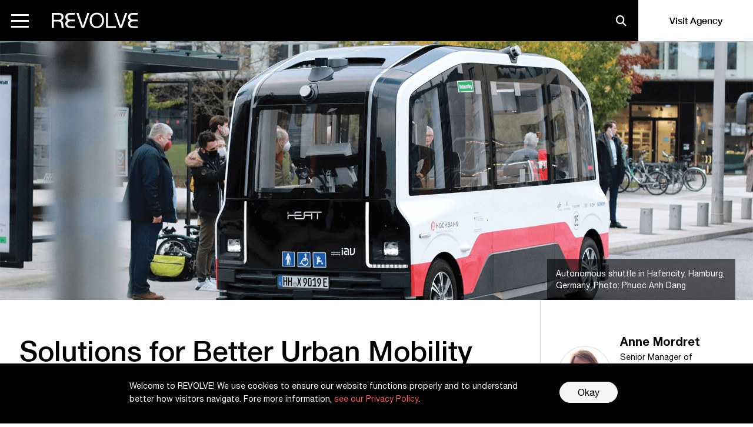

--- FILE ---
content_type: text/html; charset=UTF-8
request_url: https://revolve.media/features/solutions-for-better-urban-mobility
body_size: 27047
content:

<!DOCTYPE html>

<html class="no-js" lang="en-US">

	<head>
		
		<meta charset="UTF-8">
		<meta name="viewport" content="width=device-width, initial-scale=1.0" >
		<meta name="theme-color" content="#000000">
		<link rel="profile" href="https://gmpg.org/xfn/11">
		<link rel="stylesheet" href="https://www.w3schools.com/w3css/4/w3.css">
		<link href="https://revolve.media/wp-content/themes/revolve/assets/fonts/HelveticaNeue/style.css" rel="stylesheet">
		<title>Solutions for Better Urban Mobility</title>
<meta name='robots' content='max-image-preview:large' />
	<style>img:is([sizes="auto" i], [sizes^="auto," i]) { contain-intrinsic-size: 3000px 1500px }</style>
	<link rel='dns-prefetch' href='//use.fontawesome.com' />
<script type="text/javascript">
/* <![CDATA[ */
window._wpemojiSettings = {"baseUrl":"https:\/\/s.w.org\/images\/core\/emoji\/16.0.1\/72x72\/","ext":".png","svgUrl":"https:\/\/s.w.org\/images\/core\/emoji\/16.0.1\/svg\/","svgExt":".svg","source":{"concatemoji":"https:\/\/revolve.media\/wp-includes\/js\/wp-emoji-release.min.js?ver=6.8.3"}};
/*! This file is auto-generated */
!function(s,n){var o,i,e;function c(e){try{var t={supportTests:e,timestamp:(new Date).valueOf()};sessionStorage.setItem(o,JSON.stringify(t))}catch(e){}}function p(e,t,n){e.clearRect(0,0,e.canvas.width,e.canvas.height),e.fillText(t,0,0);var t=new Uint32Array(e.getImageData(0,0,e.canvas.width,e.canvas.height).data),a=(e.clearRect(0,0,e.canvas.width,e.canvas.height),e.fillText(n,0,0),new Uint32Array(e.getImageData(0,0,e.canvas.width,e.canvas.height).data));return t.every(function(e,t){return e===a[t]})}function u(e,t){e.clearRect(0,0,e.canvas.width,e.canvas.height),e.fillText(t,0,0);for(var n=e.getImageData(16,16,1,1),a=0;a<n.data.length;a++)if(0!==n.data[a])return!1;return!0}function f(e,t,n,a){switch(t){case"flag":return n(e,"\ud83c\udff3\ufe0f\u200d\u26a7\ufe0f","\ud83c\udff3\ufe0f\u200b\u26a7\ufe0f")?!1:!n(e,"\ud83c\udde8\ud83c\uddf6","\ud83c\udde8\u200b\ud83c\uddf6")&&!n(e,"\ud83c\udff4\udb40\udc67\udb40\udc62\udb40\udc65\udb40\udc6e\udb40\udc67\udb40\udc7f","\ud83c\udff4\u200b\udb40\udc67\u200b\udb40\udc62\u200b\udb40\udc65\u200b\udb40\udc6e\u200b\udb40\udc67\u200b\udb40\udc7f");case"emoji":return!a(e,"\ud83e\udedf")}return!1}function g(e,t,n,a){var r="undefined"!=typeof WorkerGlobalScope&&self instanceof WorkerGlobalScope?new OffscreenCanvas(300,150):s.createElement("canvas"),o=r.getContext("2d",{willReadFrequently:!0}),i=(o.textBaseline="top",o.font="600 32px Arial",{});return e.forEach(function(e){i[e]=t(o,e,n,a)}),i}function t(e){var t=s.createElement("script");t.src=e,t.defer=!0,s.head.appendChild(t)}"undefined"!=typeof Promise&&(o="wpEmojiSettingsSupports",i=["flag","emoji"],n.supports={everything:!0,everythingExceptFlag:!0},e=new Promise(function(e){s.addEventListener("DOMContentLoaded",e,{once:!0})}),new Promise(function(t){var n=function(){try{var e=JSON.parse(sessionStorage.getItem(o));if("object"==typeof e&&"number"==typeof e.timestamp&&(new Date).valueOf()<e.timestamp+604800&&"object"==typeof e.supportTests)return e.supportTests}catch(e){}return null}();if(!n){if("undefined"!=typeof Worker&&"undefined"!=typeof OffscreenCanvas&&"undefined"!=typeof URL&&URL.createObjectURL&&"undefined"!=typeof Blob)try{var e="postMessage("+g.toString()+"("+[JSON.stringify(i),f.toString(),p.toString(),u.toString()].join(",")+"));",a=new Blob([e],{type:"text/javascript"}),r=new Worker(URL.createObjectURL(a),{name:"wpTestEmojiSupports"});return void(r.onmessage=function(e){c(n=e.data),r.terminate(),t(n)})}catch(e){}c(n=g(i,f,p,u))}t(n)}).then(function(e){for(var t in e)n.supports[t]=e[t],n.supports.everything=n.supports.everything&&n.supports[t],"flag"!==t&&(n.supports.everythingExceptFlag=n.supports.everythingExceptFlag&&n.supports[t]);n.supports.everythingExceptFlag=n.supports.everythingExceptFlag&&!n.supports.flag,n.DOMReady=!1,n.readyCallback=function(){n.DOMReady=!0}}).then(function(){return e}).then(function(){var e;n.supports.everything||(n.readyCallback(),(e=n.source||{}).concatemoji?t(e.concatemoji):e.wpemoji&&e.twemoji&&(t(e.twemoji),t(e.wpemoji)))}))}((window,document),window._wpemojiSettings);
/* ]]> */
</script>
<style id='wp-emoji-styles-inline-css' type='text/css'>

	img.wp-smiley, img.emoji {
		display: inline !important;
		border: none !important;
		box-shadow: none !important;
		height: 1em !important;
		width: 1em !important;
		margin: 0 0.07em !important;
		vertical-align: -0.1em !important;
		background: none !important;
		padding: 0 !important;
	}
</style>
<link rel='stylesheet' id='wp-block-library-css' href='https://revolve.media/wp-includes/css/dist/block-library/style.min.css?ver=6.8.3' type='text/css' media='all' />
<style id='classic-theme-styles-inline-css' type='text/css'>
/*! This file is auto-generated */
.wp-block-button__link{color:#fff;background-color:#32373c;border-radius:9999px;box-shadow:none;text-decoration:none;padding:calc(.667em + 2px) calc(1.333em + 2px);font-size:1.125em}.wp-block-file__button{background:#32373c;color:#fff;text-decoration:none}
</style>
<link rel='stylesheet' id='a-z-listing-block-css' href='https://revolve.media/wp-content/plugins/a-z-listing/css/a-z-listing-default.css?ver=4.3.1' type='text/css' media='all' />
<link rel='stylesheet' id='icb-image-compare-style-css' href='https://revolve.media/wp-content/plugins/before-after-image-compare/build/view.css?ver=6.8.3' type='text/css' media='all' />
<style id='gutena-tabs-style-inline-css' type='text/css'>
.gutena-tabs-block{display:flex;flex-direction:column;position:relative;row-gap:var(--gutena--tabs-tab-after-gap,10px)}@media only screen and (max-width:780px)and (min-width:361px){.gutena-tabs-block.tablet-scroll>.gutena-tabs-tab{flex-wrap:nowrap;justify-content:flex-start!important;overflow:auto;white-space:nowrap}.gutena-tabs-block.tablet-scroll>.gutena-tabs-tab>.gutena-tab-title{flex:1 0 auto}}@media only screen and (max-width:360px){.gutena-tabs-block.mobile-scroll>.gutena-tabs-tab{flex-wrap:nowrap;justify-content:flex-start!important;overflow:auto;white-space:nowrap}.gutena-tabs-block.mobile-scroll>.gutena-tabs-tab>.gutena-tab-title{flex:1 0 auto}}.gutena-tabs-block>.gutena-tabs-tab{display:flex;flex-wrap:wrap;gap:var(--gutena--tabs-tab-spacing,10px);justify-content:flex-start;list-style:none;margin:0;padding:0;position:relative}.gutena-tabs-block>.gutena-tabs-tab .gutena-tab-title{min-width:var(--gutena--tabs-tab-min-width)}.gutena-tabs-block>.gutena-tabs-tab.tab-center{justify-content:center}.gutena-tabs-block>.gutena-tabs-tab.tab-right{justify-content:flex-end}.gutena-tabs-block>.gutena-tabs-tab.tab-flex .gutena-tab-title{flex:1 0 var(--gutena--tabs-tab-min-width,auto);min-width:none}.gutena-tabs-block>.gutena-tabs-tab>.gutena-tab-title{background:var(--gutena--tabs-tab-background-gradient-color,var(--gutena--tabs-tab-background-color,#fff));border-bottom:var(--gutena--tabs-tab-border-bottom);border-left:var(--gutena--tabs-tab-border-left);border-radius:var(--gutena--tabs-tab-border-radius);border-right:var(--gutena--tabs-tab-border-right);border-top:var(--gutena--tabs-tab-border-top);box-shadow:var(--gutena--tabs-tab-box-shadow);color:var(--gutena--tabs-tab-text-color,#000);cursor:pointer;font-family:var(--gutena--tabs-tab-font-family,inherit);font-size:var(--gutena--tabs-tab-font-size,14px);font-style:var(--gutena--tabs-tab-font-style);font-weight:var(--gutena--tabs-tab-font-weight);padding:var(--gutena--tabs-tab-padding);position:relative;text-align:center;text-transform:var(--gutena--tabs-tab-text-transfrom)}@media only screen and (max-width:780px){.gutena-tabs-block>.gutena-tabs-tab>.gutena-tab-title{padding:var(--gutena--tabs-tab-padding-tablet,var(--gutena--tabs-tab-padding))}}@media only screen and (max-width:360px){.gutena-tabs-block>.gutena-tabs-tab>.gutena-tab-title{padding:var(--gutena--tabs-tab-padding-mobile,var(--gutena--tabs-tab-padding-tablet,var(--gutena--tabs-tab-padding)))}}.gutena-tabs-block>.gutena-tabs-tab>.gutena-tab-title:hover{background:var(--gutena--tabs-tab-hover-background-gradient-color,var(--gutena--tabs-tab-hover-background-color,#fff));border-bottom:var(--gutena--tabs-tab-hover-border-bottom,var(--gutena--tabs-tab-border-bottom));border-left:var(--gutena--tabs-tab-hover-border-left,var(--gutena--tabs-tab-border-left));border-radius:var(--gutena--tabs-tab-hover-border-radius,var(--gutena--tabs-tab-border-radius));border-right:var(--gutena--tabs-tab-hover-border-right,var(--gutena--tabs-tab-border-right));border-top:var(--gutena--tabs-tab-hover-border-top,var(--gutena--tabs-tab-border-top));box-shadow:var(--gutena--tabs-tab-hover-box-shadow,var(--gutena--tabs-tab-box-shadow));color:var(--gutena--tabs-tab-hover-text-color,var(--gutena--tabs-tab-text-color,#000));z-index:4}.gutena-tabs-block>.gutena-tabs-tab>.gutena-tab-title:hover>.gutena-tab-title-content .gutena-tab-title-icon svg{fill:var(--gutena--tabs-tab-hover-icon-color)}.gutena-tabs-block>.gutena-tabs-tab>.gutena-tab-title.active{background:var(--gutena--tabs-tab-active-background-gradient-color,var(--gutena--tabs-tab-active-background-color,#fff));border-bottom:var(--gutena--tabs-tab-active-border-bottom);border-left:var(--gutena--tabs-tab-active-border-left);border-radius:var(--gutena--tabs-tab-active-border-radius);border-right:var(--gutena--tabs-tab-active-border-right);border-top:var(--gutena--tabs-tab-active-border-top);box-shadow:var(--gutena--tabs-tab-active-box-shadow);color:var(--gutena--tabs-tab-active-text-color,#000);z-index:4}.gutena-tabs-block>.gutena-tabs-tab>.gutena-tab-title.active>.gutena-tab-title-content .gutena-tab-title-icon svg{fill:var(--gutena--tabs-tab-active-icon-color)}.gutena-tabs-block>.gutena-tabs-tab>.gutena-tab-title.active>.gutena-tab-title-content .gutena-tab-title-icon svg path{stroke-width:5px}.gutena-tabs-block>.gutena-tabs-tab>.gutena-tab-title>.gutena-tab-title-content{align-items:center;display:inline-flex;flex-direction:row;height:100%;justify-content:center}.gutena-tabs-block>.gutena-tabs-tab>.gutena-tab-title>.gutena-tab-title-content .gutena-tab-title-icon{height:100%}.gutena-tabs-block>.gutena-tabs-tab>.gutena-tab-title>.gutena-tab-title-content .gutena-tab-title-icon svg{fill:var(--gutena--tabs-tab-icon-color);height:100%}.gutena-tabs-block>.gutena-tabs-tab>.gutena-tab-title>.gutena-tab-title-content.icon-left .gutena-tab-title-icon{margin-left:-3px;margin-right:calc(var(--gutena--tabs-tab-icon-spacing, 10)*1px)}.gutena-tabs-block>.gutena-tabs-tab>.gutena-tab-title>.gutena-tab-title-content.icon-right{flex-direction:row-reverse}.gutena-tabs-block>.gutena-tabs-tab>.gutena-tab-title>.gutena-tab-title-content.icon-right .gutena-tab-title-icon{margin-left:calc(var(--gutena--tabs-tab-icon-spacing, 10)*1px);margin-right:-3px}.gutena-tabs-block>.gutena-tabs-tab>.gutena-tab-title>.gutena-tab-title-content.icon-top{flex-direction:column}.gutena-tabs-block>.gutena-tabs-tab>.gutena-tab-title>.gutena-tab-title-content.icon-top .gutena-tab-title-icon{margin-bottom:calc(var(--gutena--tabs-tab-icon-spacing, 10)*1px)}.gutena-tabs-block>.gutena-tabs-content{margin:0!important;position:relative;z-index:2}.gutena-tabs-block>.gutena-tabs-content>.gutena-tab-block{background:var(--gutena--tabs-tab-container-background-gradient-color,var(--gutena--tabs-tab-container-background-color,#fff));border-bottom:var(--gutena--tabs-tab-container-border-bottom);border-left:var(--gutena--tabs-tab-container-border-left);border-radius:var(--gutena--tabs-tab-container-border-radius);border-right:var(--gutena--tabs-tab-container-border-right);border-top:var(--gutena--tabs-tab-container-border-top);box-shadow:var(--gutena--tabs-tab-container-box-shadow);color:var(--gutena--tabs-tab-container-text-color,#000);margin:0;padding:var(--gutena--tabs-tab-container-padding)}@media only screen and (max-width:780px){.gutena-tabs-block>.gutena-tabs-content>.gutena-tab-block{padding:var(--gutena--tabs-tab-container-padding-tablet,var(--gutena--tabs-tab-container-padding))}}@media only screen and (max-width:360px){.gutena-tabs-block>.gutena-tabs-content>.gutena-tab-block{padding:var(--gutena--tabs-tab-container-padding-mobile,var(--gutena--tabs-tab-container-padding-tablet,var(--gutena--tabs-tab-container-padding)))}}.gutena-tabs-block>.gutena-tabs-content>.gutena-tab-block:not(.active){display:none}

</style>
<style id='font-awesome-svg-styles-default-inline-css' type='text/css'>
.svg-inline--fa {
  display: inline-block;
  height: 1em;
  overflow: visible;
  vertical-align: -.125em;
}
</style>
<link rel='stylesheet' id='font-awesome-svg-styles-css' href='https://revolve.media/wp-content/uploads/font-awesome/v6.4.2/css/svg-with-js.css' type='text/css' media='all' />
<style id='font-awesome-svg-styles-inline-css' type='text/css'>
   .wp-block-font-awesome-icon svg::before,
   .wp-rich-text-font-awesome-icon svg::before {content: unset;}
</style>
<style id='global-styles-inline-css' type='text/css'>
:root{--wp--preset--aspect-ratio--square: 1;--wp--preset--aspect-ratio--4-3: 4/3;--wp--preset--aspect-ratio--3-4: 3/4;--wp--preset--aspect-ratio--3-2: 3/2;--wp--preset--aspect-ratio--2-3: 2/3;--wp--preset--aspect-ratio--16-9: 16/9;--wp--preset--aspect-ratio--9-16: 9/16;--wp--preset--color--black: #000000;--wp--preset--color--cyan-bluish-gray: #abb8c3;--wp--preset--color--white: #ffffff;--wp--preset--color--pale-pink: #f78da7;--wp--preset--color--vivid-red: #cf2e2e;--wp--preset--color--luminous-vivid-orange: #ff6900;--wp--preset--color--luminous-vivid-amber: #fcb900;--wp--preset--color--light-green-cyan: #7bdcb5;--wp--preset--color--vivid-green-cyan: #00d084;--wp--preset--color--pale-cyan-blue: #8ed1fc;--wp--preset--color--vivid-cyan-blue: #0693e3;--wp--preset--color--vivid-purple: #9b51e0;--wp--preset--color--accent: #cd2653;--wp--preset--color--primary: #000000;--wp--preset--color--secondary: #6d6d6d;--wp--preset--color--subtle-background: #dcd7ca;--wp--preset--color--background: #;--wp--preset--gradient--vivid-cyan-blue-to-vivid-purple: linear-gradient(135deg,rgba(6,147,227,1) 0%,rgb(155,81,224) 100%);--wp--preset--gradient--light-green-cyan-to-vivid-green-cyan: linear-gradient(135deg,rgb(122,220,180) 0%,rgb(0,208,130) 100%);--wp--preset--gradient--luminous-vivid-amber-to-luminous-vivid-orange: linear-gradient(135deg,rgba(252,185,0,1) 0%,rgba(255,105,0,1) 100%);--wp--preset--gradient--luminous-vivid-orange-to-vivid-red: linear-gradient(135deg,rgba(255,105,0,1) 0%,rgb(207,46,46) 100%);--wp--preset--gradient--very-light-gray-to-cyan-bluish-gray: linear-gradient(135deg,rgb(238,238,238) 0%,rgb(169,184,195) 100%);--wp--preset--gradient--cool-to-warm-spectrum: linear-gradient(135deg,rgb(74,234,220) 0%,rgb(151,120,209) 20%,rgb(207,42,186) 40%,rgb(238,44,130) 60%,rgb(251,105,98) 80%,rgb(254,248,76) 100%);--wp--preset--gradient--blush-light-purple: linear-gradient(135deg,rgb(255,206,236) 0%,rgb(152,150,240) 100%);--wp--preset--gradient--blush-bordeaux: linear-gradient(135deg,rgb(254,205,165) 0%,rgb(254,45,45) 50%,rgb(107,0,62) 100%);--wp--preset--gradient--luminous-dusk: linear-gradient(135deg,rgb(255,203,112) 0%,rgb(199,81,192) 50%,rgb(65,88,208) 100%);--wp--preset--gradient--pale-ocean: linear-gradient(135deg,rgb(255,245,203) 0%,rgb(182,227,212) 50%,rgb(51,167,181) 100%);--wp--preset--gradient--electric-grass: linear-gradient(135deg,rgb(202,248,128) 0%,rgb(113,206,126) 100%);--wp--preset--gradient--midnight: linear-gradient(135deg,rgb(2,3,129) 0%,rgb(40,116,252) 100%);--wp--preset--font-size--small: 18px;--wp--preset--font-size--medium: 20px;--wp--preset--font-size--large: 26.25px;--wp--preset--font-size--x-large: 42px;--wp--preset--font-size--normal: 21px;--wp--preset--font-size--larger: 32px;--wp--preset--spacing--20: 0.44rem;--wp--preset--spacing--30: 0.67rem;--wp--preset--spacing--40: 1rem;--wp--preset--spacing--50: 1.5rem;--wp--preset--spacing--60: 2.25rem;--wp--preset--spacing--70: 3.38rem;--wp--preset--spacing--80: 5.06rem;--wp--preset--shadow--natural: 6px 6px 9px rgba(0, 0, 0, 0.2);--wp--preset--shadow--deep: 12px 12px 50px rgba(0, 0, 0, 0.4);--wp--preset--shadow--sharp: 6px 6px 0px rgba(0, 0, 0, 0.2);--wp--preset--shadow--outlined: 6px 6px 0px -3px rgba(255, 255, 255, 1), 6px 6px rgba(0, 0, 0, 1);--wp--preset--shadow--crisp: 6px 6px 0px rgba(0, 0, 0, 1);}:where(.is-layout-flex){gap: 0.5em;}:where(.is-layout-grid){gap: 0.5em;}body .is-layout-flex{display: flex;}.is-layout-flex{flex-wrap: wrap;align-items: center;}.is-layout-flex > :is(*, div){margin: 0;}body .is-layout-grid{display: grid;}.is-layout-grid > :is(*, div){margin: 0;}:where(.wp-block-columns.is-layout-flex){gap: 2em;}:where(.wp-block-columns.is-layout-grid){gap: 2em;}:where(.wp-block-post-template.is-layout-flex){gap: 1.25em;}:where(.wp-block-post-template.is-layout-grid){gap: 1.25em;}.has-black-color{color: var(--wp--preset--color--black) !important;}.has-cyan-bluish-gray-color{color: var(--wp--preset--color--cyan-bluish-gray) !important;}.has-white-color{color: var(--wp--preset--color--white) !important;}.has-pale-pink-color{color: var(--wp--preset--color--pale-pink) !important;}.has-vivid-red-color{color: var(--wp--preset--color--vivid-red) !important;}.has-luminous-vivid-orange-color{color: var(--wp--preset--color--luminous-vivid-orange) !important;}.has-luminous-vivid-amber-color{color: var(--wp--preset--color--luminous-vivid-amber) !important;}.has-light-green-cyan-color{color: var(--wp--preset--color--light-green-cyan) !important;}.has-vivid-green-cyan-color{color: var(--wp--preset--color--vivid-green-cyan) !important;}.has-pale-cyan-blue-color{color: var(--wp--preset--color--pale-cyan-blue) !important;}.has-vivid-cyan-blue-color{color: var(--wp--preset--color--vivid-cyan-blue) !important;}.has-vivid-purple-color{color: var(--wp--preset--color--vivid-purple) !important;}.has-black-background-color{background-color: var(--wp--preset--color--black) !important;}.has-cyan-bluish-gray-background-color{background-color: var(--wp--preset--color--cyan-bluish-gray) !important;}.has-white-background-color{background-color: var(--wp--preset--color--white) !important;}.has-pale-pink-background-color{background-color: var(--wp--preset--color--pale-pink) !important;}.has-vivid-red-background-color{background-color: var(--wp--preset--color--vivid-red) !important;}.has-luminous-vivid-orange-background-color{background-color: var(--wp--preset--color--luminous-vivid-orange) !important;}.has-luminous-vivid-amber-background-color{background-color: var(--wp--preset--color--luminous-vivid-amber) !important;}.has-light-green-cyan-background-color{background-color: var(--wp--preset--color--light-green-cyan) !important;}.has-vivid-green-cyan-background-color{background-color: var(--wp--preset--color--vivid-green-cyan) !important;}.has-pale-cyan-blue-background-color{background-color: var(--wp--preset--color--pale-cyan-blue) !important;}.has-vivid-cyan-blue-background-color{background-color: var(--wp--preset--color--vivid-cyan-blue) !important;}.has-vivid-purple-background-color{background-color: var(--wp--preset--color--vivid-purple) !important;}.has-black-border-color{border-color: var(--wp--preset--color--black) !important;}.has-cyan-bluish-gray-border-color{border-color: var(--wp--preset--color--cyan-bluish-gray) !important;}.has-white-border-color{border-color: var(--wp--preset--color--white) !important;}.has-pale-pink-border-color{border-color: var(--wp--preset--color--pale-pink) !important;}.has-vivid-red-border-color{border-color: var(--wp--preset--color--vivid-red) !important;}.has-luminous-vivid-orange-border-color{border-color: var(--wp--preset--color--luminous-vivid-orange) !important;}.has-luminous-vivid-amber-border-color{border-color: var(--wp--preset--color--luminous-vivid-amber) !important;}.has-light-green-cyan-border-color{border-color: var(--wp--preset--color--light-green-cyan) !important;}.has-vivid-green-cyan-border-color{border-color: var(--wp--preset--color--vivid-green-cyan) !important;}.has-pale-cyan-blue-border-color{border-color: var(--wp--preset--color--pale-cyan-blue) !important;}.has-vivid-cyan-blue-border-color{border-color: var(--wp--preset--color--vivid-cyan-blue) !important;}.has-vivid-purple-border-color{border-color: var(--wp--preset--color--vivid-purple) !important;}.has-vivid-cyan-blue-to-vivid-purple-gradient-background{background: var(--wp--preset--gradient--vivid-cyan-blue-to-vivid-purple) !important;}.has-light-green-cyan-to-vivid-green-cyan-gradient-background{background: var(--wp--preset--gradient--light-green-cyan-to-vivid-green-cyan) !important;}.has-luminous-vivid-amber-to-luminous-vivid-orange-gradient-background{background: var(--wp--preset--gradient--luminous-vivid-amber-to-luminous-vivid-orange) !important;}.has-luminous-vivid-orange-to-vivid-red-gradient-background{background: var(--wp--preset--gradient--luminous-vivid-orange-to-vivid-red) !important;}.has-very-light-gray-to-cyan-bluish-gray-gradient-background{background: var(--wp--preset--gradient--very-light-gray-to-cyan-bluish-gray) !important;}.has-cool-to-warm-spectrum-gradient-background{background: var(--wp--preset--gradient--cool-to-warm-spectrum) !important;}.has-blush-light-purple-gradient-background{background: var(--wp--preset--gradient--blush-light-purple) !important;}.has-blush-bordeaux-gradient-background{background: var(--wp--preset--gradient--blush-bordeaux) !important;}.has-luminous-dusk-gradient-background{background: var(--wp--preset--gradient--luminous-dusk) !important;}.has-pale-ocean-gradient-background{background: var(--wp--preset--gradient--pale-ocean) !important;}.has-electric-grass-gradient-background{background: var(--wp--preset--gradient--electric-grass) !important;}.has-midnight-gradient-background{background: var(--wp--preset--gradient--midnight) !important;}.has-small-font-size{font-size: var(--wp--preset--font-size--small) !important;}.has-medium-font-size{font-size: var(--wp--preset--font-size--medium) !important;}.has-large-font-size{font-size: var(--wp--preset--font-size--large) !important;}.has-x-large-font-size{font-size: var(--wp--preset--font-size--x-large) !important;}
:where(.wp-block-post-template.is-layout-flex){gap: 1.25em;}:where(.wp-block-post-template.is-layout-grid){gap: 1.25em;}
:where(.wp-block-columns.is-layout-flex){gap: 2em;}:where(.wp-block-columns.is-layout-grid){gap: 2em;}
:root :where(.wp-block-pullquote){font-size: 1.5em;line-height: 1.6;}
</style>
<link rel='stylesheet' id='dnd-upload-cf7-css' href='https://revolve.media/wp-content/plugins/drag-and-drop-multiple-file-upload-contact-form-7/assets/css/dnd-upload-cf7.css?ver=1.3.9.3' type='text/css' media='all' />
<link rel='stylesheet' id='contact-form-7-css' href='https://revolve.media/wp-content/plugins/contact-form-7/includes/css/styles.css?ver=6.1.4' type='text/css' media='all' />
<link rel='stylesheet' id='cookie-notice-front-css' href='https://revolve.media/wp-content/plugins/cookie-notice/css/front.min.css?ver=2.5.11' type='text/css' media='all' />
<link rel='stylesheet' id='responsive-lightbox-nivo-css' href='https://revolve.media/wp-content/plugins/responsive-lightbox/assets/nivo/nivo-lightbox.min.css?ver=1.3.1' type='text/css' media='all' />
<link rel='stylesheet' id='responsive-lightbox-nivo-default-css' href='https://revolve.media/wp-content/plugins/responsive-lightbox/assets/nivo/themes/default/default.css?ver=1.3.1' type='text/css' media='all' />
<link rel='stylesheet' id='searchandfilter-css' href='https://revolve.media/wp-content/plugins/search-filter/style.css?ver=1' type='text/css' media='all' />
<link rel='stylesheet' id='twentytwenty-style-css' href='https://revolve.media/wp-content/themes/revolve/style.css?ver=1.0' type='text/css' media='all' />
<style id='twentytwenty-style-inline-css' type='text/css'>
.color-accent,.color-accent-hover:hover,.color-accent-hover:focus,:root .has-accent-color,.has-drop-cap:not(:focus):first-letter,.wp-block-button.is-style-outline,a { color: #cd2653; }blockquote,.border-color-accent,.border-color-accent-hover:hover,.border-color-accent-hover:focus { border-color: #cd2653; }button,.button,.faux-button,.wp-block-button__link,.wp-block-file .wp-block-file__button,input[type="button"],input[type="reset"],input[type="submit"],.bg-accent,.bg-accent-hover:hover,.bg-accent-hover:focus,:root .has-accent-background-color,.comment-reply-link { background-color: #cd2653; }.fill-children-accent,.fill-children-accent * { fill: #cd2653; }body,.entry-title a,:root .has-primary-color { color: #000000; }:root .has-primary-background-color { background-color: #000000; }cite,figcaption,.wp-caption-text,.post-meta,.entry-content .wp-block-archives li,.entry-content .wp-block-categories li,.entry-content .wp-block-latest-posts li,.wp-block-latest-comments__comment-date,.wp-block-latest-posts__post-date,.wp-block-embed figcaption,.wp-block-image figcaption,.wp-block-pullquote cite,.comment-metadata,.comment-respond .comment-notes,.comment-respond .logged-in-as,.pagination .dots,.entry-content hr:not(.has-background),hr.styled-separator,:root .has-secondary-color { color: #6d6d6d; }:root .has-secondary-background-color { background-color: #6d6d6d; }pre,fieldset,input,textarea,table,table *,hr { border-color: #dcd7ca; }caption,code,code,kbd,samp,.wp-block-table.is-style-stripes tbody tr:nth-child(odd),:root .has-subtle-background-background-color { background-color: #dcd7ca; }.wp-block-table.is-style-stripes { border-bottom-color: #dcd7ca; }.wp-block-latest-posts.is-grid li { border-top-color: #dcd7ca; }:root .has-subtle-background-color { color: #dcd7ca; }body:not(.overlay-header) .primary-menu > li > a,body:not(.overlay-header) .primary-menu > li > .icon,.modal-menu a,.footer-menu a, .footer-widgets a,#site-footer .wp-block-button.is-style-outline,.wp-block-pullquote:before,.singular:not(.overlay-header) .entry-header a,.archive-header a,.header-footer-group .color-accent,.header-footer-group .color-accent-hover:hover { color: #cd2653; }.social-icons a,#site-footer button:not(.toggle),#site-footer .button,#site-footer .faux-button,#site-footer .wp-block-button__link,#site-footer .wp-block-file__button,#site-footer input[type="button"],#site-footer input[type="reset"],#site-footer input[type="submit"] { background-color: #cd2653; }.header-footer-group,body:not(.overlay-header) #site-header .toggle,.menu-modal .toggle { color: #000000; }body:not(.overlay-header) .primary-menu ul { background-color: #000000; }body:not(.overlay-header) .primary-menu > li > ul:after { border-bottom-color: #000000; }body:not(.overlay-header) .primary-menu ul ul:after { border-left-color: #000000; }.site-description,body:not(.overlay-header) .toggle-inner .toggle-text,.widget .post-date,.widget .rss-date,.widget_archive li,.widget_categories li,.widget cite,.widget_pages li,.widget_meta li,.widget_nav_menu li,.powered-by-wordpress,.to-the-top,.singular .entry-header .post-meta,.singular:not(.overlay-header) .entry-header .post-meta a { color: #6d6d6d; }.header-footer-group pre,.header-footer-group fieldset,.header-footer-group input,.header-footer-group textarea,.header-footer-group table,.header-footer-group table *,.footer-nav-widgets-wrapper,#site-footer,.menu-modal nav *,.footer-widgets-outer-wrapper,.footer-top { border-color: #dcd7ca; }.header-footer-group table caption,body:not(.overlay-header) .header-inner .toggle-wrapper::before { background-color: #dcd7ca; }
</style>
<link rel='stylesheet' id='twentytwenty-print-style-css' href='https://revolve.media/wp-content/themes/revolve/print.css?ver=1.0' type='text/css' media='print' />
<link rel='stylesheet' id='font-awesome-official-css' href='https://use.fontawesome.com/releases/v6.4.2/css/all.css' type='text/css' media='all' integrity="sha384-blOohCVdhjmtROpu8+CfTnUWham9nkX7P7OZQMst+RUnhtoY/9qemFAkIKOYxDI3" crossorigin="anonymous" />
<link rel='stylesheet' id='dashicons-css' href='https://revolve.media/wp-includes/css/dashicons.min.css?ver=6.8.3' type='text/css' media='all' />
<link rel='stylesheet' id='a-z-listing-css' href='https://revolve.media/wp-content/plugins/a-z-listing/css/a-z-listing-default.css?ver=4.3.1' type='text/css' media='all' />
<link rel='stylesheet' id='cf7cf-style-css' href='https://revolve.media/wp-content/plugins/cf7-conditional-fields/style.css?ver=2.6.7' type='text/css' media='all' />
<link rel='stylesheet' id='font-awesome-official-v4shim-css' href='https://use.fontawesome.com/releases/v6.4.2/css/v4-shims.css' type='text/css' media='all' integrity="sha384-IqMDcR2qh8kGcGdRrxwop5R2GiUY5h8aDR/LhYxPYiXh3sAAGGDkFvFqWgFvTsTd" crossorigin="anonymous" />
<script type="text/javascript" src="https://revolve.media/wp-includes/js/jquery/jquery.min.js?ver=3.7.1" id="jquery-core-js"></script>
<script type="text/javascript" src="https://revolve.media/wp-includes/js/jquery/jquery-migrate.min.js?ver=3.4.1" id="jquery-migrate-js"></script>
<script type="text/javascript" src="https://revolve.media/wp-content/plugins/responsive-lightbox/assets/dompurify/purify.min.js?ver=3.1.7" id="dompurify-js"></script>
<script type="text/javascript" id="responsive-lightbox-sanitizer-js-before">
/* <![CDATA[ */
window.RLG = window.RLG || {}; window.RLG.sanitizeAllowedHosts = ["youtube.com","www.youtube.com","youtu.be","vimeo.com","player.vimeo.com"];
/* ]]> */
</script>
<script type="text/javascript" src="https://revolve.media/wp-content/plugins/responsive-lightbox/js/sanitizer.js?ver=2.6.0" id="responsive-lightbox-sanitizer-js"></script>
<script type="text/javascript" src="https://revolve.media/wp-content/plugins/responsive-lightbox/assets/nivo/nivo-lightbox.min.js?ver=1.3.1" id="responsive-lightbox-nivo-js"></script>
<script type="text/javascript" src="https://revolve.media/wp-includes/js/underscore.min.js?ver=1.13.7" id="underscore-js"></script>
<script type="text/javascript" src="https://revolve.media/wp-content/plugins/responsive-lightbox/assets/infinitescroll/infinite-scroll.pkgd.min.js?ver=4.0.1" id="responsive-lightbox-infinite-scroll-js"></script>
<script type="text/javascript" id="responsive-lightbox-js-before">
/* <![CDATA[ */
var rlArgs = {"script":"nivo","selector":"lightbox","customEvents":"","activeGalleries":true,"effect":"fade","clickOverlayToClose":true,"keyboardNav":true,"errorMessage":"The requested content cannot be loaded. Please try again later.","woocommerce_gallery":false,"ajaxurl":"https:\/\/revolve.media\/wp-admin\/admin-ajax.php","nonce":"3273cfc691","preview":false,"postId":78039,"scriptExtension":false};
/* ]]> */
</script>
<script type="text/javascript" src="https://revolve.media/wp-content/plugins/responsive-lightbox/js/front.js?ver=2.6.0" id="responsive-lightbox-js"></script>
<script type="text/javascript" src="https://revolve.media/wp-content/themes/revolve/assets/js/index.js?ver=1.0" id="twentytwenty-js-js"></script>
<script type="text/javascript" id="my_loadmore-js-extra">
/* <![CDATA[ */
var loadmore_params = {"ajaxurl":"https:\/\/revolve.media\/wp-admin\/admin-ajax.php","posts":"{\"page\":0,\"name\":\"solutions-for-better-urban-mobility\",\"category_name\":\"features\",\"error\":\"\",\"m\":\"\",\"p\":0,\"post_parent\":\"\",\"subpost\":\"\",\"subpost_id\":\"\",\"attachment\":\"\",\"attachment_id\":0,\"pagename\":\"\",\"page_id\":0,\"second\":\"\",\"minute\":\"\",\"hour\":\"\",\"day\":0,\"monthnum\":0,\"year\":0,\"w\":0,\"tag\":\"\",\"cat\":\"\",\"tag_id\":\"\",\"author\":\"\",\"author_name\":\"\",\"feed\":\"\",\"tb\":\"\",\"paged\":0,\"meta_key\":\"\",\"meta_value\":\"\",\"preview\":\"\",\"s\":\"\",\"sentence\":\"\",\"title\":\"\",\"fields\":\"all\",\"menu_order\":\"\",\"embed\":\"\",\"category__in\":[],\"category__not_in\":[],\"category__and\":[],\"post__in\":[],\"post__not_in\":[],\"post_name__in\":[],\"tag__in\":[],\"tag__not_in\":[],\"tag__and\":[],\"tag_slug__in\":[],\"tag_slug__and\":[],\"post_parent__in\":[],\"post_parent__not_in\":[],\"author__in\":[],\"author__not_in\":[],\"search_columns\":[],\"ignore_sticky_posts\":false,\"suppress_filters\":false,\"cache_results\":true,\"update_post_term_cache\":true,\"update_menu_item_cache\":false,\"lazy_load_term_meta\":true,\"update_post_meta_cache\":true,\"post_type\":\"\",\"posts_per_page\":19,\"nopaging\":false,\"comments_per_page\":\"50\",\"no_found_rows\":false,\"order\":\"DESC\"}","current_page":"1","max_page":"0"};
/* ]]> */
</script>
<script type="text/javascript" src="https://revolve.media/wp-content/themes/revolve/assets/js/load_more.js?ver=6.8.3" id="my_loadmore-js"></script>
<script type="text/javascript" id="wpso-front-scripts-js-extra">
/* <![CDATA[ */
var wpso = {"ajaxurl":"https:\/\/revolve.media\/wp-admin\/admin-ajax.php","nonce":"44944a0969","user_items":[]};
/* ]]> */
</script>
<script type="text/javascript" src="https://revolve.media/wp-content/plugins/wp-sort-order/js/front-scripts.js?ver=2026010213" id="wpso-front-scripts-js"></script>
<script></script><link rel="https://api.w.org/" href="https://revolve.media/wp-json/" /><link rel="alternate" title="JSON" type="application/json" href="https://revolve.media/wp-json/wp/v2/posts/78039" /><link rel="EditURI" type="application/rsd+xml" title="RSD" href="https://revolve.media/xmlrpc.php?rsd" />
<meta name="generator" content="WordPress 6.8.3" />
<link rel='shortlink' href='https://revolve.media/?p=78039' />
<link rel="alternate" title="oEmbed (JSON)" type="application/json+oembed" href="https://revolve.media/wp-json/oembed/1.0/embed?url=https%3A%2F%2Frevolve.media%2Ffeatures%2Fsolutions-for-better-urban-mobility" />
<link rel="alternate" title="oEmbed (XML)" type="text/xml+oembed" href="https://revolve.media/wp-json/oembed/1.0/embed?url=https%3A%2F%2Frevolve.media%2Ffeatures%2Fsolutions-for-better-urban-mobility&#038;format=xml" />
	<script>document.documentElement.className = document.documentElement.className.replace( 'no-js', 'js' );</script>
	<!-- SEO meta tags powered by SmartCrawl https://wpmudev.com/project/smartcrawl-wordpress-seo/ -->
<link rel="canonical" href="https://revolve.media/features/solutions-for-better-urban-mobility" />
<meta name="description" content="How to address the massive mobility challenges that abound in cities? UITP answers. Goal: to have the most liveable cities possible for all people who choos ..." />
<script type="application/ld+json">{"@context":"https:\/\/schema.org","@graph":[{"@type":"Organization","@id":"https:\/\/revolve.media\/#schema-publishing-organization","url":"https:\/\/revolve.media","name":"REVOLVE","logo":{"@type":"ImageObject","@id":"https:\/\/revolve.media\/#schema-organization-logo","url":"https:\/\/revolve.media\/wp-content\/uploads\/2023\/08\/REVOLVE-tagline-nonretina-1.png","height":60,"width":60}},{"@type":"WebSite","@id":"https:\/\/revolve.media\/#schema-website","url":"https:\/\/revolve.media","name":"REVOLVE","encoding":"UTF-8","potentialAction":{"@type":"SearchAction","target":"https:\/\/revolve.media\/search\/{search_term_string}","query-input":"required name=search_term_string"},"image":{"@type":"ImageObject","@id":"https:\/\/revolve.media\/#schema-site-logo","url":"https:\/\/revolve.media\/wp-content\/uploads\/2023\/08\/REVOLVE-tagline-nonretina-1.png","height":60,"width":324}},{"@type":"BreadcrumbList","@id":"https:\/\/revolve.media\/features\/solutions-for-better-urban-mobility?page&name=solutions-for-better-urban-mobility&category_name=features\/#breadcrumb","itemListElement":[{"@type":"ListItem","position":1,"name":"Home","item":"https:\/\/revolve.media"},{"@type":"ListItem","position":2,"name":"Features","item":"https:\/\/revolve.media\/features"},{"@type":"ListItem","position":3,"name":"Solutions for Better Urban Mobility"}]},{"@type":"Person","@id":"https:\/\/revolve.media\/author\/admin_r3volv3\/#schema-author","name":"gary leleu"},{"@type":"WebPage","@id":"https:\/\/revolve.media\/features\/solutions-for-better-urban-mobility\/#schema-webpage","isPartOf":{"@id":"https:\/\/revolve.media\/#schema-website"},"publisher":{"@id":"https:\/\/revolve.media\/#schema-publishing-organization"},"url":"https:\/\/revolve.media\/features\/solutions-for-better-urban-mobility","hasPart":[{"@type":"SiteNavigationElement","@id":"https:\/\/revolve.media\/features\/solutions-for-better-urban-mobility\/#schema-nav-element-80922","name":"Themes","url":"#"},{"@type":"SiteNavigationElement","@id":"https:\/\/revolve.media\/features\/solutions-for-better-urban-mobility\/#schema-nav-element-80925","name":"","url":"https:\/\/revolve.media\/ecosystems"},{"@type":"SiteNavigationElement","@id":"https:\/\/revolve.media\/features\/solutions-for-better-urban-mobility\/#schema-nav-element-80926","name":"","url":"https:\/\/revolve.media\/energy"},{"@type":"SiteNavigationElement","@id":"https:\/\/revolve.media\/features\/solutions-for-better-urban-mobility\/#schema-nav-element-80929","name":"","url":"https:\/\/revolve.media\/mobility"},{"@type":"SiteNavigationElement","@id":"https:\/\/revolve.media\/features\/solutions-for-better-urban-mobility\/#schema-nav-element-80927","name":"","url":"https:\/\/revolve.media\/water"},{"@type":"SiteNavigationElement","@id":"https:\/\/revolve.media\/features\/solutions-for-better-urban-mobility\/#schema-nav-element-80928","name":"","url":"https:\/\/revolve.media\/circular"},{"@type":"SiteNavigationElement","@id":"https:\/\/revolve.media\/features\/solutions-for-better-urban-mobility\/#schema-nav-element-80923","name":"Kiosk","url":"#"},{"@type":"SiteNavigationElement","@id":"https:\/\/revolve.media\/features\/solutions-for-better-urban-mobility\/#schema-nav-element-80931","name":"","url":"https:\/\/revolve.media\/kiosk"},{"@type":"SiteNavigationElement","@id":"https:\/\/revolve.media\/features\/solutions-for-better-urban-mobility\/#schema-nav-element-80932","name":"","url":"https:\/\/revolve.media\/kiosk\/magazines"},{"@type":"SiteNavigationElement","@id":"https:\/\/revolve.media\/features\/solutions-for-better-urban-mobility\/#schema-nav-element-80933","name":"","url":"https:\/\/revolve.media\/kiosk\/reports"},{"@type":"SiteNavigationElement","@id":"https:\/\/revolve.media\/features\/solutions-for-better-urban-mobility\/#schema-nav-element-80924","name":"Social","url":"#"},{"@type":"SiteNavigationElement","@id":"https:\/\/revolve.media\/features\/solutions-for-better-urban-mobility\/#schema-nav-element-80934","name":"<i class=\"fa-brands fa-facebook-f\"><\/i>","url":"https:\/\/www.facebook.com\/revolvemedia\/"},{"@type":"SiteNavigationElement","@id":"https:\/\/revolve.media\/features\/solutions-for-better-urban-mobility\/#schema-nav-element-80936","name":"<i class=\"fa-brands fa-instagram\"><\/i>","url":"https:\/\/www.instagram.com\/revolvemedia\/"},{"@type":"SiteNavigationElement","@id":"https:\/\/revolve.media\/features\/solutions-for-better-urban-mobility\/#schema-nav-element-80937","name":"<i class=\"fa-brands fa-linkedin-in\"><\/i>","url":"https:\/\/www.linkedin.com\/company\/revolve-group\/mycompany\/"},{"@type":"SiteNavigationElement","@id":"https:\/\/revolve.media\/features\/solutions-for-better-urban-mobility\/#schema-nav-element-89509","name":"<i class=\"fa-brands fa-flickr\"><\/i>","url":"https:\/\/www.flickr.com\/photos\/revolve-group"},{"@type":"SiteNavigationElement","@id":"https:\/\/revolve.media\/features\/solutions-for-better-urban-mobility\/#schema-nav-element-80938","name":"<i class=\"fa-brands fa-youtube\"><\/i>","url":"https:\/\/www.youtube.com\/channel\/UC7p40Hw7-yf5Oh-R7qzOjKg?view_as=subscriber"},{"@type":"SiteNavigationElement","@id":"https:\/\/revolve.media\/features\/solutions-for-better-urban-mobility\/#schema-nav-element-93780","name":"<i class=\"fa-brands fa-threads\"><\/i>","url":"https:\/\/www.threads.net\/@revolvemedia"},{"@type":"SiteNavigationElement","@id":"https:\/\/revolve.media\/features\/solutions-for-better-urban-mobility\/#schema-nav-element-96990","name":"<i class=\"fa-brands fa-whatsapp\"><\/i>","url":"https:\/\/www.whatsapp.com\/channel\/0029Vam74aNJ3juzlayjD012"}]},{"@type":"NewsArticle","mainEntityOfPage":{"@id":"https:\/\/revolve.media\/features\/solutions-for-better-urban-mobility\/#schema-webpage"},"author":{"@id":"https:\/\/revolve.media\/author\/admin_r3volv3\/#schema-author"},"publisher":{"@id":"https:\/\/revolve.media\/#schema-publishing-organization"},"dateModified":"2023-07-19T16:02:19","datePublished":"2022-09-15T11:01:19","headline":"Solutions for Better Urban Mobility","description":"How to address the massive mobility challenges that abound in cities? UITP answers. Goal: to have the most liveable cities possible for all people who choos ...","name":"Solutions for Better Urban Mobility","image":{"@type":"ImageObject","@id":"https:\/\/revolve.media\/features\/solutions-for-better-urban-mobility\/#schema-article-image","url":"https:\/\/revolve.media\/wp-content\/uploads\/2022\/09\/urbansolution.png","height":1280,"width":1920},"thumbnailUrl":"https:\/\/revolve.media\/wp-content\/uploads\/2022\/09\/urbansolution.png"}]}</script>
<meta property="fb:app_id" content="revolvemedia" />
<meta property="og:type" content="article" />
<meta property="og:url" content="https://revolve.media/features/solutions-for-better-urban-mobility" />
<meta property="og:title" content="Solutions for Better Urban Mobility" />
<meta property="og:description" content="How to address the massive mobility challenges that abound in cities? UITP answers. Goal: to have the most liveable cities possible for all people who choos ..." />
<meta property="og:image" content="https://revolve.media/wp-content/uploads/2022/09/urbansolution.png" />
<meta property="og:image:width" content="1920" />
<meta property="og:image:height" content="1280" />
<meta property="article:published_time" content="2022-09-15T11:01:19" />
<meta property="article:author" content="admin_r3volv3" />
<meta name="twitter:card" content="summary_large_image" />
<meta name="twitter:site" content="RevolveMediaCo" />
<meta name="twitter:title" content="Solutions for Better Urban Mobility" />
<meta name="twitter:description" content="How to address the massive mobility challenges that abound in cities? UITP answers. Goal: to have the most liveable cities possible for all people who choos ..." />
<meta name="twitter:image" content="https://revolve.media/wp-content/uploads/2022/09/urbansolution.png" />
<!-- /SEO -->
<meta name="generator" content="Powered by WPBakery Page Builder - drag and drop page builder for WordPress."/>
<link rel="icon" href="https://revolve.media/wp-content/uploads/2023/09/cropped-cropped-cropped-faviconRE-1-32x32.png" sizes="32x32" />
<link rel="icon" href="https://revolve.media/wp-content/uploads/2023/09/cropped-cropped-cropped-faviconRE-1-192x192.png" sizes="192x192" />
<link rel="apple-touch-icon" href="https://revolve.media/wp-content/uploads/2023/09/cropped-cropped-cropped-faviconRE-1-180x180.png" />
<meta name="msapplication-TileImage" content="https://revolve.media/wp-content/uploads/2023/09/cropped-cropped-cropped-faviconRE-1-270x270.png" />
<noscript><style> .wpb_animate_when_almost_visible { opacity: 1; }</style></noscript>		<script src="https://ajax.googleapis.com/ajax/libs/jquery/3.6.1/jquery.min.js"></script>
		
		<script type="application/ld+json">
		{
		  "@context" : "https://schema.org",
		  "@type" : "WebSite",
		  "name" : "REVOLVE",
		  "url" : "https://revolve.media/"
		}
		</script>
		
	</head>

	<body class="wp-singular post-template-default single single-post postid-78039 single-format-standard wp-custom-logo wp-theme-revolve cookies-not-set theme-revolve singular enable-search-modal has-post-thumbnail has-single-pagination showing-comments hide-avatars footer-top-visible wpb-js-composer js-comp-ver-8.6.1 vc_responsive">

		<a class="skip-link screen-reader-text" href="#site-content">Skip to the content</a>
		<header id="site-header" class="header-footer-group">

			<div class="header-inner section-inner">

				<div class="header-titles-wrapper">
				<div class="menu-wrap">
				<!-- Toggle Menu -->
					<div class="menu-icon">
						<input type="checkbox" class="toggler">
        				<div class="hamburger"><div></div></div>
						<div class="menu">
							<div>
								<div class="full-page-navigation">
									<div class="nav-left">
										
											<div class="header-widgets grid-item">
												<div class="widget widget_block widget_text"><div class="widget-content">
<p class="block_intro">Established in 2010, <strong>REVOLVE</strong> inspires climate action by keeping you informed about the <a href="https://revolve.media/circular/" data-type="link" data-id="https://revolve.media/circular/" data-wpel-link="internal" rel="noopener noreferrer">circular economy,</a> <a href="https://revolve.media/ecosystems/" data-type="link" data-id="https://revolve.media/ecosystems/" data-wpel-link="internal" rel="noopener noreferrer">ecosystem restoration</a>, the <a href="https://revolve.media/energy/" data-type="link" data-id="https://revolve.media/energy/" data-wpel-link="internal" rel="noopener noreferrer">energy transition</a>, <a href="https://revolve.media/mobility/" data-type="link" data-id="https://revolve.media/mobility/" data-wpel-link="internal" rel="noopener noreferrer">sustainable mobility</a> and <a href="https://revolve.media/water/" data-wpel-link="internal" rel="noopener noreferrer">water resources</a>.</p>
</div></div><div class="widget widget_block widget_text"><div class="widget-content">
<p class="block_intro"><strong>REVOLVE's quarterly magazine</strong> is an award-winning publication providing different angles on sustainability. </p>
</div></div><div class="widget widget_block widget_text"><div class="widget-content">
<p class="block_intro">Perspective is everything and everything is changing.</p>
</div></div><div class="widget widget_block"><div class="widget-content">
<div style="height:15px" aria-hidden="true" class="wp-block-spacer"></div>
</div></div><div class="widget widget_block"><div class="widget-content">
<hr class="wp-block-separator has-alpha-channel-opacity is-style-wide"/>
</div></div>											</div>

																				<form role="search" method="get" class="search-form" action="https://revolve.media/">
											<label for="">
												<span class="screen-reader-text">Search for:</span>
												<input type="search" id="" class="search-field" placeholder="Search &hellip;" value="" name="s" />
											</label>
											<button type="submit" class="search-submit" value="Search" /><i class="fa-solid fa-magnifying-glass"></i></button>
										</form>
									</div>
									<!-- .Menu Right -->
									<div class="nav-right">
										
													<nav class="primary-menu-wrapper" aria-label="Vertical">

														<ul class="primary-menu reset-list-style">

														<li id="menu-item-80922" class="menu-item menu-item-type-custom menu-item-object-custom menu-item-has-children menu-item-80922"><a target="_top" href="#">Themes</a>
<ul class="sub-menu">
	<li id="menu-item-80925" class="menu-item menu-item-type-taxonomy menu-item-object-post_tag menu-item-80925"><a target="_top" href="https://revolve.media/ecosystems" data-wpel-link="internal" rel="noopener noreferrer">Ecosystems</a></li>
	<li id="menu-item-80926" class="menu-item menu-item-type-taxonomy menu-item-object-post_tag menu-item-80926"><a target="_top" href="https://revolve.media/energy" data-wpel-link="internal" rel="noopener noreferrer">Energy</a></li>
	<li id="menu-item-80929" class="menu-item menu-item-type-taxonomy menu-item-object-post_tag menu-item-80929"><a target="_top" href="https://revolve.media/mobility" data-wpel-link="internal" rel="noopener noreferrer">Mobility</a></li>
	<li id="menu-item-80927" class="menu-item menu-item-type-taxonomy menu-item-object-post_tag menu-item-80927"><a target="_top" href="https://revolve.media/water" data-wpel-link="internal" rel="noopener noreferrer">Water</a></li>
	<li id="menu-item-80928" class="menu-item menu-item-type-taxonomy menu-item-object-post_tag menu-item-80928"><a target="_top" href="https://revolve.media/circular" data-wpel-link="internal" rel="noopener noreferrer">Circular</a></li>
</ul>
</li>
<li id="menu-item-80923" class="menu-item menu-item-type-custom menu-item-object-custom menu-item-has-children menu-item-80923"><a target="_top" href="#">Kiosk</a>
<ul class="sub-menu">
	<li id="menu-item-80931" class="menu-item menu-item-type-post_type menu-item-object-page menu-item-80931"><a target="_top" href="https://revolve.media/kiosk" data-wpel-link="internal" rel="noopener noreferrer">Kiosk</a></li>
	<li id="menu-item-80932" class="menu-item menu-item-type-post_type menu-item-object-page menu-item-80932"><a target="_top" href="https://revolve.media/kiosk/magazines" data-wpel-link="internal" rel="noopener noreferrer">Magazines</a></li>
	<li id="menu-item-80933" class="menu-item menu-item-type-post_type menu-item-object-page menu-item-80933"><a target="_top" href="https://revolve.media/kiosk/reports" data-wpel-link="internal" rel="noopener noreferrer">Reports</a></li>
</ul>
</li>
<li id="menu-item-80924" class="menu-item menu-item-type-custom menu-item-object-custom menu-item-has-children menu-item-80924"><a target="_top" href="#">Social</a>
<ul class="sub-menu">
	<li id="menu-item-80934" class="social-icon menu-item menu-item-type-custom menu-item-object-custom menu-item-80934"><a target="_top" href="https://www.facebook.com/revolvemedia/" data-wpel-link="external" rel="external noopener noreferrer"><i class="fa-brands fa-facebook-f"></i></a></li>
	<li id="menu-item-80936" class="social-icon menu-item menu-item-type-custom menu-item-object-custom menu-item-80936"><a target="_top" href="https://www.instagram.com/revolvemedia/" data-wpel-link="external" rel="external noopener noreferrer"><i class="fa-brands fa-instagram"></i></a></li>
	<li id="menu-item-80937" class="social-icon menu-item menu-item-type-custom menu-item-object-custom menu-item-80937"><a target="_top" href="https://www.linkedin.com/company/revolve-group/mycompany/" data-wpel-link="external" rel="external noopener noreferrer"><i class="fa-brands fa-linkedin-in"></i></a></li>
	<li id="menu-item-89509" class="social-icon menu-item menu-item-type-custom menu-item-object-custom menu-item-89509"><a target="_blank" href="https://www.flickr.com/photos/revolve-group" data-wpel-link="external" rel="external noopener noreferrer"><i class="fa-brands fa-flickr"></i></a></li>
	<li id="menu-item-80938" class="social-icon menu-item menu-item-type-custom menu-item-object-custom menu-item-80938"><a target="_blank" href="https://www.youtube.com/channel/UC7p40Hw7-yf5Oh-R7qzOjKg?view_as=subscriber" data-wpel-link="external" rel="external noopener noreferrer"><i class="fa-brands fa-youtube"></i></a></li>
	<li id="menu-item-93780" class="social-icon menu-item menu-item-type-custom menu-item-object-custom menu-item-93780"><a target="_blank" href="https://www.threads.net/@revolvemedia" data-wpel-link="external" rel="external noopener noreferrer"><i class="fa-brands fa-threads"></i></a></li>
	<li id="menu-item-96990" class="social-icon menu-item menu-item-type-custom menu-item-object-custom menu-item-96990"><a target="_blank" href="https://www.whatsapp.com/channel/0029Vam74aNJ3juzlayjD012" data-wpel-link="external" rel="external noopener noreferrer"><i class="fa-brands fa-whatsapp"></i></a></li>
</ul>
</li>

														</ul>

													</nav>

																					</div>
									<!-- .Menu Left -->
									<div class="nav-middle">
										
													<nav class="primary-menu-wrapper" aria-label="Vertical">

														<ul class="primary-menu reset-list-style">

														<li id="menu-item-80893" class="menu-item menu-item-type-custom menu-item-object-custom menu-item-has-children menu-item-80893"><a target="_top" href="#">Categories</a>
<ul class="sub-menu">
	<li id="menu-item-80888" class="menu-item menu-item-type-taxonomy menu-item-object-category current-post-ancestor current-menu-parent current-post-parent menu-item-80888"><a target="_top" href="https://revolve.media/features" data-wpel-link="internal" rel="noopener noreferrer">Features</a></li>
	<li id="menu-item-80891" class="menu-item menu-item-type-taxonomy menu-item-object-category menu-item-80891"><a target="_top" href="https://revolve.media/interviews" data-wpel-link="internal" rel="noopener noreferrer">Interviews</a></li>
	<li id="menu-item-80889" class="menu-item menu-item-type-taxonomy menu-item-object-category menu-item-80889"><a target="_top" href="https://revolve.media/opinions" data-wpel-link="internal" rel="noopener noreferrer">Opinions</a></li>
	<li id="menu-item-102068" class="menu-item menu-item-type-taxonomy menu-item-object-category menu-item-102068"><a target="_top" href="https://revolve.media/insights/" data-wpel-link="internal" rel="noopener noreferrer">Insights</a></li>
	<li id="menu-item-80892" class="menu-item menu-item-type-taxonomy menu-item-object-category menu-item-80892"><a target="_top" href="https://revolve.media/views" data-wpel-link="internal" rel="noopener noreferrer">VIEWS</a></li>
	<li id="menu-item-95473" class="menu-item menu-item-type-taxonomy menu-item-object-category menu-item-95473"><a target="_top" href="https://revolve.media/between" data-wpel-link="internal" rel="noopener noreferrer">Between</a></li>
	<li id="menu-item-88988" class="menu-item menu-item-type-taxonomy menu-item-object-category menu-item-88988"><a target="_top" href="https://revolve.media/beyond" data-wpel-link="internal" rel="noopener noreferrer">Beyond</a></li>
</ul>
</li>
<li id="menu-item-80894" class="menu-item menu-item-type-custom menu-item-object-custom menu-item-has-children menu-item-80894"><a target="_top" href="#">Action</a>
<ul class="sub-menu">
	<li id="menu-item-80896" class="menu-item menu-item-type-post_type menu-item-object-page menu-item-80896"><a target="_top" href="https://revolve.media/contact" data-wpel-link="internal" rel="noopener noreferrer">Contact</a></li>
	<li id="menu-item-80895" class="menu-item menu-item-type-post_type menu-item-object-page menu-item-80895"><a target="_top" href="https://revolve.media/contribute" data-wpel-link="internal" rel="noopener noreferrer">Contribute</a></li>
	<li id="menu-item-80890" class="menu-item menu-item-type-taxonomy menu-item-object-category menu-item-80890"><a target="_top" href="https://revolve.media/events/" data-wpel-link="internal" rel="noopener noreferrer">Events</a></li>
	<li id="menu-item-80897" class="menu-item menu-item-type-post_type menu-item-object-page current-post-parent menu-item-80897"><a target="_top" href="https://revolve.media/join" data-wpel-link="internal" rel="noopener noreferrer">Newsletter</a></li>
</ul>
</li>
<li id="menu-item-80946" class="menu-item menu-item-type-custom menu-item-object-custom menu-item-has-children menu-item-80946"><a target="_top" href="#">Sustainability</a>
<ul class="sub-menu">
	<li id="menu-item-80947" class="menu-item menu-item-type-custom menu-item-object-custom menu-item-80947"><a target="_top" href="https://agency.revolve.media/sustainability-policy/" data-wpel-link="external" rel="external noopener noreferrer">Overview</a></li>
	<li id="menu-item-80948" class="menu-item menu-item-type-custom menu-item-object-custom menu-item-80948"><a target="_top" href="https://agency.revolve.media/sustainability-policy/values/" data-wpel-link="external" rel="external noopener noreferrer">Values</a></li>
	<li id="menu-item-80949" class="menu-item menu-item-type-custom menu-item-object-custom menu-item-80949"><a target="_top" href="https://agency.revolve.media/sustainability-policy/social/" data-wpel-link="external" rel="external noopener noreferrer">Social</a></li>
	<li id="menu-item-80950" class="menu-item menu-item-type-custom menu-item-object-custom menu-item-80950"><a target="_top" href="https://agency.revolve.media/sustainability-policy/environment/" data-wpel-link="external" rel="external noopener noreferrer">Environment</a></li>
	<li id="menu-item-80951" class="menu-item menu-item-type-custom menu-item-object-custom menu-item-80951"><a target="_top" href="https://agency.revolve.media/sustainability-policy/governance/" data-wpel-link="external" rel="external noopener noreferrer">Governance</a></li>
</ul>
</li>

														</ul>

													</nav><!-- .primary-menu-wrapper -->

																					</div>
								</div>
							</div>
						</div>
					</div>
				</div>

					
						<button class="toggle search-toggle mobile-search-toggle" data-toggle-target=".search-modal" data-toggle-body-class="showing-search-modal" data-set-focus=".search-modal .search-field" aria-expanded="false">
							<span class="toggle-inner">
								<span class="toggle-icon">
									<i class="fa-solid fa-magnifying-glass"></i>
								</span>
							</span>
						</button><!-- .search-toggle -->

					
					<div class="header-titles">

						<div class="site-logo faux-heading"><a href="https://revolve.media/" target="_top" class="custom-logo-link" rel="home noopener noreferrer" aria-current="page" data-wpel-link="internal"><img src="https://revolve.media/wp-content/uploads/2022/11/REVOLVE-02.svg" class="custom-logo" alt="REVOLVE" decoding="async"></a><span class="screen-reader-text">REVOLVE</span></div>

					</div><!-- .header-titles -->



				</div><!-- .header-titles-wrapper -->

				<div class="header-navigation-wrapper">

					
						
							<div class="toggle-wrapper search-toggle-wrapper">


								<button class="toggle search-toggle desktop-search-toggle" data-toggle-target=".search-modal" data-toggle-body-class="showing-search-modal" data-set-focus=".search-modal .search-field" aria-expanded="false">
									<span class="toggle-inner">
										<i class="fa-solid fa-magnifying-glass"></i>
									</span>
								</button><!-- .search-toggle -->

							</div>

							
							<div class="toggle-wrapper agency-toggle-wrapper">

							<a href="https://agency.revolve.media" target="_top" style="text-decoration:none;" data-wpel-link="external" rel="external noopener noreferrer">
							<button class="toggle agency-btn">
								<span class="toggle-inner">
									Visit Agency
								</span>
							</button><!-- .Agency btn -->
							</a>
							</div>


						
				</div><!-- .header-navigation-wrapper -->

			</div><!-- .header-inner -->

			<div class="search-modal cover-modal header-footer-group" data-modal-target-string=".search-modal" role="dialog" aria-modal="true" aria-label="Search">

	<div class="search-modal-inner modal-inner">

		<div class="section-inner">
			
			<div class="search-content">

					<form role="search" aria-label="Search for:" method="get" class="search-form" action="https://revolve.media/">
		<label for="search-form-1">
			<span class="screen-reader-text">Search for:</span>
			<input type="search" id="search-form-1" class="search-field" placeholder="Search &hellip;" value="" name="s" />
		</label>
		<input type="submit" class="search-submit" value="Search" />
	</form>

				<button class="toggle search-untoggle close-search-toggle fill-children-current-color" data-toggle-target=".search-modal" data-toggle-body-class="showing-search-modal" data-set-focus=".search-modal .search-field">
					<span class="screen-reader-text">Close search</span>
					<svg class="svg-icon" aria-hidden="true" role="img" focusable="false" xmlns="http://www.w3.org/2000/svg" width="16" height="16" viewBox="0 0 16 16"><polygon fill="" fill-rule="evenodd" points="6.852 7.649 .399 1.195 1.445 .149 7.899 6.602 14.352 .149 15.399 1.195 8.945 7.649 15.399 14.102 14.352 15.149 7.899 8.695 1.445 15.149 .399 14.102" /></svg>				</button><!-- .search-toggle -->
		
			</div>

		</div><!-- .section-inner -->

	</div><!-- .search-modal-inner -->

</div><!-- .menu-modal -->

						<!-- Google tag (gtag.js) -->
			<script async src="https://www.googletagmanager.com/gtag/js?id=G-XS480HFKFZ"></script>
			<script>
			  window.dataLayer = window.dataLayer || [];
			  function gtag(){dataLayer.push(arguments);}
			  gtag('js', new Date());
			  gtag('config', 'G-XS480HFKFZ', {'anonymize_ip': true });
			</script>
			
		</header><!-- #site-header -->

		
<div class="menu-modal cover-modal header-footer-group" data-modal-target-string=".menu-modal">

	<div class="menu-modal-inner modal-inner">

		<div class="menu-wrapper section-inner">

			<div class="menu-top">

				<button class="toggle close-nav-toggle fill-children-current-color" data-toggle-target=".menu-modal" data-toggle-body-class="showing-menu-modal" data-set-focus=".menu-modal">
					<span class="toggle-text">Close Menu</span>
					<svg class="svg-icon" aria-hidden="true" role="img" focusable="false" xmlns="http://www.w3.org/2000/svg" width="16" height="16" viewBox="0 0 16 16"><polygon fill="" fill-rule="evenodd" points="6.852 7.649 .399 1.195 1.445 .149 7.899 6.602 14.352 .149 15.399 1.195 8.945 7.649 15.399 14.102 14.352 15.149 7.899 8.695 1.445 15.149 .399 14.102" /></svg>				</button><!-- .nav-toggle -->

				
					<nav class="mobile-menu" aria-label="Mobile">

						<ul class="modal-menu reset-list-style">

						<li class="page_item page-item-89457"><div class="ancestor-wrapper"><a href="https://revolve.media/advertise" data-wpel-link="internal" rel="noopener noreferrer">Advertise</a></div><!-- .ancestor-wrapper --></li>
<li class="page_item page-item-8042 page_item_has_children menu-item-has-children"><div class="ancestor-wrapper"><a href="https://revolve.media/contribute" data-wpel-link="internal" rel="noopener noreferrer">Contribute</a><button class="toggle sub-menu-toggle fill-children-current-color" data-toggle-target=".menu-modal .page-item-8042 > ul" data-toggle-type="slidetoggle" data-toggle-duration="250" aria-expanded="false"><span class="screen-reader-text">Show sub menu</span><svg class="svg-icon" aria-hidden="true" role="img" focusable="false" xmlns="http://www.w3.org/2000/svg" width="20" height="12" viewBox="0 0 20 12"><polygon fill="" fill-rule="evenodd" points="1319.899 365.778 1327.678 358 1329.799 360.121 1319.899 370.021 1310 360.121 1312.121 358" transform="translate(-1310 -358)" /></svg></button></div><!-- .ancestor-wrapper -->
<ul class='children'>
	<li class="page_item page-item-9313"><div class="ancestor-wrapper"><a href="https://revolve.media/contribute/content" data-wpel-link="internal" rel="noopener noreferrer">Contribute</a></div><!-- .ancestor-wrapper --></li>
	<li class="page_item page-item-8073"><div class="ancestor-wrapper"><a href="https://revolve.media/contribute/views" data-wpel-link="internal" rel="noopener noreferrer">Contribute</a></div><!-- .ancestor-wrapper --></li>
</ul>
</li>
<li class="page_item page-item-57153"><div class="ancestor-wrapper"><a href="https://revolve.media/revolve-contributor-information" data-wpel-link="internal" rel="noopener noreferrer">Contributor Information</a></div><!-- .ancestor-wrapper --></li>
<li class="page_item page-item-13752"><div class="ancestor-wrapper"><a href="https://revolve.media/contributors" data-wpel-link="internal" rel="noopener noreferrer">Contributors</a></div><!-- .ancestor-wrapper --></li>
<li class="page_item page-item-94848"><div class="ancestor-wrapper"><a href="https://revolve.media/flower-bookmark-june-2023" data-wpel-link="internal" rel="noopener noreferrer">flower bookmark june 2023</a></div><!-- .ancestor-wrapper --></li>
<li class="page_item page-item-501"><div class="ancestor-wrapper"><a href="https://revolve.media/contact" data-wpel-link="internal" rel="noopener noreferrer">Get in touch</a></div><!-- .ancestor-wrapper --></li>
<li class="page_item page-item-82596"><div class="ancestor-wrapper"><a href="https://revolve.media/guidelines-for-contributors" data-wpel-link="internal" rel="noopener noreferrer">Guidelines for Contributors</a></div><!-- .ancestor-wrapper --></li>
<li class="page_item page-item-62417 page_item_has_children menu-item-has-children"><div class="ancestor-wrapper"><a href="https://revolve.media/kiosk" data-wpel-link="internal" rel="noopener noreferrer">Kiosk</a><button class="toggle sub-menu-toggle fill-children-current-color" data-toggle-target=".menu-modal .page-item-62417 > ul" data-toggle-type="slidetoggle" data-toggle-duration="250" aria-expanded="false"><span class="screen-reader-text">Show sub menu</span><svg class="svg-icon" aria-hidden="true" role="img" focusable="false" xmlns="http://www.w3.org/2000/svg" width="20" height="12" viewBox="0 0 20 12"><polygon fill="" fill-rule="evenodd" points="1319.899 365.778 1327.678 358 1329.799 360.121 1319.899 370.021 1310 360.121 1312.121 358" transform="translate(-1310 -358)" /></svg></button></div><!-- .ancestor-wrapper -->
<ul class='children'>
	<li class="page_item page-item-62738"><div class="ancestor-wrapper"><a href="https://revolve.media/kiosk/magazines" data-wpel-link="internal" rel="noopener noreferrer">Magazines</a></div><!-- .ancestor-wrapper --></li>
	<li class="page_item page-item-62768"><div class="ancestor-wrapper"><a href="https://revolve.media/kiosk/reports" data-wpel-link="internal" rel="noopener noreferrer">Reports</a></div><!-- .ancestor-wrapper --></li>
</ul>
</li>
<li class="page_item page-item-83194"><div class="ancestor-wrapper"><a href="https://revolve.media/login-designer" data-wpel-link="internal" rel="noopener noreferrer">Login Designer</a></div><!-- .ancestor-wrapper --></li>
<li class="page_item page-item-89315 page_item_has_children menu-item-has-children"><div class="ancestor-wrapper"><a href="https://revolve.media/planet" data-wpel-link="internal" rel="noopener noreferrer">Planet</a><button class="toggle sub-menu-toggle fill-children-current-color" data-toggle-target=".menu-modal .page-item-89315 > ul" data-toggle-type="slidetoggle" data-toggle-duration="250" aria-expanded="false"><span class="screen-reader-text">Show sub menu</span><svg class="svg-icon" aria-hidden="true" role="img" focusable="false" xmlns="http://www.w3.org/2000/svg" width="20" height="12" viewBox="0 0 20 12"><polygon fill="" fill-rule="evenodd" points="1319.899 365.778 1327.678 358 1329.799 360.121 1319.899 370.021 1310 360.121 1312.121 358" transform="translate(-1310 -358)" /></svg></button></div><!-- .ancestor-wrapper -->
<ul class='children'>
	<li class="page_item page-item-89351"><div class="ancestor-wrapper"><a href="https://revolve.media/planet/join" data-wpel-link="internal" rel="noopener noreferrer">Join</a></div><!-- .ancestor-wrapper --></li>
</ul>
</li>
<li class="page_item page-item-19642"><div class="ancestor-wrapper"><a href="https://revolve.media/" data-wpel-link="internal" rel="noopener noreferrer">REVOLVE</a></div><!-- .ancestor-wrapper --></li>
<li class="page_item page-item-13"><div class="ancestor-wrapper"><a href="https://revolve.media/join" data-wpel-link="internal" rel="noopener noreferrer">Sustainability 360°</a></div><!-- .ancestor-wrapper --></li>
<li class="page_item page-item-90008 page_item_has_children menu-item-has-children"><div class="ancestor-wrapper"><a href="https://revolve.media/report/sustainable-india-2023" data-wpel-link="internal" rel="noopener noreferrer">Sustainable India</a><button class="toggle sub-menu-toggle fill-children-current-color" data-toggle-target=".menu-modal .page-item-90008 > ul" data-toggle-type="slidetoggle" data-toggle-duration="250" aria-expanded="false"><span class="screen-reader-text">Show sub menu</span><svg class="svg-icon" aria-hidden="true" role="img" focusable="false" xmlns="http://www.w3.org/2000/svg" width="20" height="12" viewBox="0 0 20 12"><polygon fill="" fill-rule="evenodd" points="1319.899 365.778 1327.678 358 1329.799 360.121 1319.899 370.021 1310 360.121 1312.121 358" transform="translate(-1310 -358)" /></svg></button></div><!-- .ancestor-wrapper -->
<ul class='children'>
	<li class="page_item page-item-91085"><div class="ancestor-wrapper"><a href="https://revolve.media/12-sustainable-cities-india" data-wpel-link="internal" rel="noopener noreferrer">City Investments To Innovate, Integrate and Sustain</a></div><!-- .ancestor-wrapper --></li>
</ul>
</li>
<li class="page_item page-item-83217"><div class="ancestor-wrapper"><a href="https://revolve.media/topics-list" data-wpel-link="internal" rel="noopener noreferrer">Topics List</a></div><!-- .ancestor-wrapper --></li>
<li class="page_item page-item-89850"><div class="ancestor-wrapper"><a href="https://revolve.media/visual-identity" data-wpel-link="internal" rel="noopener noreferrer">Visual Identity</a></div><!-- .ancestor-wrapper --></li>

						</ul>

					</nav>

					
			</div><!-- .menu-top -->

			<div class="menu-bottom">

				
			</div><!-- .menu-bottom -->

		</div><!-- .menu-wrapper -->

	</div><!-- .menu-modal-inner -->

</div><!-- .menu-modal -->

<main id="site-content">

	
		
<script>

// Function to get the H1 title from a WordPress article
function getArticleH1() {
    // Find the first H1 element in the article content area
    // This selector targets the main content area in most WordPress themes
    const articleH1 = document.querySelector('.articl-content h1');
    
    // Fallback to any H1 if not found in content area
    if (!articleH1) {
        const firstH1 = document.querySelector('h1');
        return firstH1 ? firstH1.textContent.trim() : null;
    }
    
    return articleH1.textContent.trim();
}

// Function to send text to ElevenLabs API
async function sendToElevenLabs(text, apiKey, voiceId = 'onwK4e9ZLuTAKqWW03F9') {
    const url = `https://api.elevenlabs.io/v1/text-to-speech/${voiceId}`;
    
    try {
        const response = await fetch(url, {
            method: 'POST',
            headers: {
                'Content-Type': 'application/json',
                'xi-api-key': apiKey
            },
            body: JSON.stringify({
                text: text,
                model_id: 'eleven_monolingual_v1',
                voice_settings: {
                    stability: 0.5,
                    similarity_boost: 0.5
                }
            })
        });

        if (!response.ok) {
            throw new Error(`HTTP error! status: ${response.status}`);
        }

        // Get the audio blob
        const audioBlob = await response.blob();
        return URL.createObjectURL(audioBlob);
    } catch (error) {
        console.error('Error sending text to ElevenLabs:', error);
        throw error;
    }
}

// Usage example
async function readArticleTitle() {
    const apiKey = 'sk_468d550d5482f0f64e5dfb36b4d0a5703dc9edd6f3fcc4f9';
    const title = getArticleH1();
    
    if (!title) {
        console.error('No H1 title found in the article');
        return;
    }

    try {
        const audioUrl = await sendToElevenLabs(title, apiKey);
        
        // Create and play audio
        const audio = new Audio(audioUrl);
        audio.play();
    } catch (error) {
        console.error('Failed to read title:', error);
    }
}

// You can add this as a browser bookmark by creating a bookmark with this code as the URL:
// javascript:(function(){const script=document.createElement('script');script.textContent=`${readArticleTitle.toString()};readArticleTitle();`;document.body.appendChild(script);})();


</script>

<div class="sub-menu-header article-menu">
                <div class="sub-menu-content">
                    <div  class="left">
                        <ul class="tag-menu">
                            <li class="tag-item ecosystems"><a href="https://revolve.media/ecosystems" data-wpel-link="internal" rel="noopener noreferrer">Ecosystems</a></li><li class="tag-item energy"><a href="https://revolve.media/energy" data-wpel-link="internal" rel="noopener noreferrer">Energy</a></li><li class="tag-item mobility"><a href="https://revolve.media/mobility" data-wpel-link="internal" rel="noopener noreferrer">Mobility</a></li><li class="tag-item water"><a href="https://revolve.media/water" data-wpel-link="internal" rel="noopener noreferrer">Water</a></li><li class="tag-item circular"><a href="https://revolve.media/circular" data-wpel-link="internal" rel="noopener noreferrer">Circular</a></li>                        </ul>
                    </div>
                    <div class="right">
                        <ul class="category-menu">
                            <li class="category-item "><a href="https://revolve.media/dossier/" data-wpel-link="internal" rel="noopener noreferrer">Dossier</a></li><li class="category-item "><a href="https://revolve.media/features" data-wpel-link="internal" rel="noopener noreferrer">Features</a></li><li class="category-item "><a href="https://revolve.media/interviews" data-wpel-link="internal" rel="noopener noreferrer">Interviews</a></li><li class="category-item "><a href="https://revolve.media/opinions" data-wpel-link="internal" rel="noopener noreferrer">Opinions</a></li><li class="category-item "><a href="https://revolve.media/insights/" data-wpel-link="internal" rel="noopener noreferrer">Insights</a></li><li class="category-item "><a href="https://revolve.media/views" data-wpel-link="internal" rel="noopener noreferrer">VIEWS</a></li><li class="category-item "><a href="https://revolve.media/between" data-wpel-link="internal" rel="noopener noreferrer">Between</a></li><li class="category-item "><a href="https://revolve.media/beyond" data-wpel-link="internal" rel="noopener noreferrer">Beyond</a></li><li class="category-item "><a href="https://revolve.media/events/" data-wpel-link="internal" rel="noopener noreferrer">Events</a></li>							<li class="category-item contribubtn"><a href="https://revolve.media/contribute" data-wpel-link="internal" rel="noopener noreferrer">Contribute</a></li>
                        </ul>
                    </div>
                </div>
</div><!-- .sub-menu -->

<article class="post-78039 post type-post status-publish format-standard has-post-thumbnail hentry category-features tag-mobility custom_tags_1-decarbonization custom_tags_1-electric-mobility custom_tags_1-public-transport custom_tags_1-transition" id="post-78039">
	
	<figure class="featured-media">

		<div id="featured-media-inner" class="featured-media-inner section-inner" style="background-image:url(https://revolve.media/wp-content/uploads/2022/09/urbansolution.png);">
			<a class="secret-button" href="https://revolve.media/wp-content/uploads/2022/09/urbansolution.png" target="_blank" style="position:absolute;width:0.5em;height:0.5em;bottom:0;left:0;cursor: zoom-in;" data-wpel-link="internal" rel="noopener noreferrer"></a>
				<div class="featured-content features">
			<div class="featured-caption">Autonomous shuttle in Hafencity, Hamburg, Germany. Photo: Phuoc Anh Dang</div>		</div>

	</figure><!-- .featured-media -->

	
	<div class="post-inner thin ">

		<div class="entry-content">
			<div class="articl-content mobility">

				
<!-- .entry-header -->
				
				<h1>Solutions for Better Urban Mobility</h1>
				
				<header class="entry-header has-text-align-center">

				<div class="entry-header-inner section-inner medium">

					
					

										15 September 2022 - <span class="mobility"><a href="https://revolve.media/mobility" rel="tag noopener noreferrer" data-wpel-link="internal">Mobility</a></span> //  
						<a href="https://revolve.media/features" rel="category tag noopener noreferrer" data-wpel-link="internal">Features</a>									</div><!-- .entry-header-inner -->

			</header>
				
				<div>
				
<h2 class="wp-block-heading">How to address the massive mobility challenges that abound in cities? <a href="https://www.uitp.org/" target="_blank" rel="noreferrer noopener external" data-wpel-link="external">UITP</a> answers.</h2>



<p>Goal: to have the most liveable cities possible for all people who choose to call them home. This should always be the aim of those who advocate for better, and more sustainable urban mobility. At the International Association of Public Transport (UITP), we work with our global membership in more than 100 countries to advance the agenda to best achieve that vision.</p>



<p>For all of us with a vested interest in advancing urban mobility, we know that more needs to be done when it comes to delivering on this aim. The number of people choosing to live in cities will increase in the coming years; our cities will need to keep adapting to best serve their needs and answer mobility demands. By sharing ideas, research and insight, we can keep moving the urban mobility agenda forward. After all, collaboration is the key to finding the best solutions to the problems we face collectively.</p>



<p>Whether it be through publications, projects, events, Committees or Working Groups, UITP and our global membership know that we can create a lasting impact on the conversation around public transport and active mobility, if we work together.</p>



<p>A perfect example of that is through our publication: the <a href="https://www.uitp.org/publications/better-urban-mobility-playbook/" target="_blank" rel="noreferrer noopener external" data-wpel-link="external"><strong>Better Urban Mobility Playbook</strong></a>.</p>



<p>This unique publication, created with the insight of UITP experts and members, is a guide designed to support the sector by identifying challenges, specific solutions with concrete actions, and successful practices from our community. Public transport is known for its strength of community, and by giving this publication to the sector, it can be used for cross-party discussions, for urban transport strategies, and even as a benchmark to grade a city’s performance.</p>



<h3 class="wp-block-heading">A tool for cities to produce results</h3>



<p>The 2021 <strong>Better Urban Mobility Playbook</strong> is an update from the Better Mobility Report, which UITP first published over 20 years ago. A much needed and long-awaited update, the Playbook is a tool for governments and local decision-makers to build better urban mobility and achieve inclusive, resilient, and sustainable cities.</p>



<p>At almost 80 pages, the Playbook is set out in sections, detailing in a synthetic way, the background, the challenges, the solutions and cases, and the conclusions to where we currently stand. The Playbook exists as an advocacy tool for our cities, and the plan is to keep it as a living document, updating it on a more regular basis with case studies from our members.</p>



<blockquote class="wp-block-quote is-layout-flow wp-block-quote-is-layout-flow">
<p>The Playbook is a tool for governments and local decision-makers to build better urban mobility and achieve inclusive, resilient, and sustainable cities.</p>
</blockquote>



<p>There’s much work to be done, and as our cities keep growing at an unprecedented rate together with demand for mobility, the socio-economic divide is wider than ever with the repercussions of climate change being undeniable. With these challenges, we are actively looking for solutions. And the solutions are there in sight…</p>



<p>Today, our cities account for 70% of carbon emissions the majority of which come from the transport and energy sector alone, and road vehicles account for around 75% of transport emissions. Approximately 90% of urban inhabitants breathe air containing pollutants exceeding the World Health Organisation’s recommendations. 30% of EU population suffer from noise pollution which impacts mental health. About 15% of the population, or one billion people, suffers from a disability and by 2030, more than 46% of people over the age of 60 year will have disabilities.</p>



<p>Our cities are the epicentre for innovation, economic growth, and social well-being. Successful cities are those with high interactions, where people can have ease of access to basic services, jobs, schools, leisure activities and businesses. Moving towards sustainable cities is a huge collective effort that can only be achieved with strong political leadership and courage.</p>



<div class="wp-block-columns are-vertically-aligned-center is-layout-flex wp-container-core-columns-is-layout-9d6595d7 wp-block-columns-is-layout-flex">
<div class="wp-block-column is-vertically-aligned-center is-layout-flow wp-block-column-is-layout-flow"><div class="wp-block-image">
<figure class="aligncenter size-large"><a href="https://revolve.media/wp-content/uploads/2022/09/solutions_mobility_1_1_v3.jpg" target="_blank" rel="noreferrer noopener" data-rel="lightbox-image-0" data-rl_title="" data-rl_caption="" title="" data-wpel-link="internal"><img fetchpriority="high" decoding="async" width="803" height="1024" src="https://revolve.media/wp-content/uploads/2022/09/solutions_mobility_1_1_v3-803x1024.jpg" alt=" class=" class="wp-image-78204" srcset="https://revolve.media/wp-content/uploads/2022/09/solutions_mobility_1_1_v3-803x1024.jpg 803w, https://revolve.media/wp-content/uploads/2022/09/solutions_mobility_1_1_v3-313x400.jpg 313w, https://revolve.media/wp-content/uploads/2022/09/solutions_mobility_1_1_v3-768x980.jpg 768w, https://revolve.media/wp-content/uploads/2022/09/solutions_mobility_1_1_v3-1204x1536.jpg 1204w, https://revolve.media/wp-content/uploads/2022/09/solutions_mobility_1_1_v3-1200x1531.jpg 1200w, https://revolve.media/wp-content/uploads/2022/09/solutions_mobility_1_1_v3.jpg 1301w" sizes="(max-width: 803px) 100vw, 803px" /></a><figcaption class="wp-element-caption">Urban Mobility Playbook 2021. UITP</figcaption></figure></div></div>



<div class="wp-block-column is-vertically-aligned-center is-layout-flow wp-block-column-is-layout-flow">
<figure class="wp-block-image size-large"><a href="https://revolve.media/wp-content/uploads/2022/09/solutions_mobility_2_v3.jpg" target="_blank" rel="noreferrer noopener" data-rel="lightbox-image-1" data-rl_title="" data-rl_caption="" title="" data-wpel-link="internal"><img decoding="async" width="718" height="1024" src="https://revolve.media/wp-content/uploads/2022/09/solutions_mobility_2_v3-718x1024.jpg" alt=" class=" class="wp-image-78205" srcset="https://revolve.media/wp-content/uploads/2022/09/solutions_mobility_2_v3-718x1024.jpg 718w, https://revolve.media/wp-content/uploads/2022/09/solutions_mobility_2_v3-280x400.jpg 280w, https://revolve.media/wp-content/uploads/2022/09/solutions_mobility_2_v3-768x1096.jpg 768w, https://revolve.media/wp-content/uploads/2022/09/solutions_mobility_2_v3-1076x1536.jpg 1076w, https://revolve.media/wp-content/uploads/2022/09/solutions_mobility_2_v3.jpg 1157w" sizes="(max-width: 718px) 100vw, 718px" /></a><figcaption class="wp-element-caption">Urban Mobility Playbook 2021. UITP</figcaption></figure>
</div>
</div>



<h3 class="wp-block-heading">Building more efficient urban mobility systems</h3>



<p>National and urban policy-makers must now face the consequences of more than 70 years of urban development around unsustainable, private, and individual mobility, including urban sprawl, traffic congestion, air and noise pollution, road accidents, social segregation and much more. Although more awareness exists to the challenges we face, problems are only going to get worse unless we tackle the climate crisis with a serious sense of urgency. Public transport is a known solution to climate change if we harness its capabilities.</p>



<p>Over the last two decades, many positive changes in our cities have occurred. Investments in public transport systems have been impressive and undeniable. New metro lines have opened across the globe, bus rapid transit systems have developed worldwide, and pedestrians and cyclists are taking back the streets with more access to dedicated space, without cars, than ever before. Plans have been put in place in many cities to implement the right mechanisms to support and manage mobility systems, and many cities are now also integrating land-use and mobility planning.</p>


<div class="wp-block-image">
<figure class="aligncenter size-full is-resized"><img decoding="async" src="https://revolve.media/wp-content/uploads/2022/09/solutions_mobility_3_v3.jpg" alt=" class=" class="wp-image-78206" width="720" height="417" srcset="https://revolve.media/wp-content/uploads/2022/09/solutions_mobility_3_v3.jpg 960w, https://revolve.media/wp-content/uploads/2022/09/solutions_mobility_3_v3-400x232.jpg 400w, https://revolve.media/wp-content/uploads/2022/09/solutions_mobility_3_v3-768x445.jpg 768w" sizes="(max-width: 720px) 100vw, 720px" /><figcaption class="wp-element-caption">Urban Mobility Playbook 2021. UITP</figcaption></figure></div>


<p>But changes are not happening fast enough to reach international climate agreements. UITP believes that our new Playbook will be a helpful tool to support cities in reaching the Sustainable Development Goals with clearer guidance on better urban mobility.</p>



<p>Cities must keep playing a central role in transforming society and reaching international climate targets. With the transport sector being one of the biggest consumers on oil, representing 65% of global oil consumption, public transport, active mobility, and complementary services are the easiest and quickest solutions to reducing global emissions. But this is not a case of “build it and they will come”. Yes, we need investment, but we also need coordinated land-use and mobility planning, public-private cooperation, and data sharing strategies to make sure transport is integrated into everyday life, keeping passengers at the very heart.</p>



<h3 class="wp-block-heading">Lasting change for society</h3>



<p>The public transport sector continues to face impressive redefinition, with digitalization, automation, electrification, and energy changes bringing the sector into a more modern future. Solutions that were once deemed a distant futuristic vision have now become a well-established reality. There is greater emphasis towards healthy living, prioritising walking and cycling, the natural neighbours of public transport, and improving public space for the needs of all residents.</p>



<p>With much at stake concerning the climate crisis, national and city governments need all the support they can get when it comes to building cohesive, strong governance and policies related to sustainable, inclusive cities.</p>



<p>Our cities need to focus on improving the alternatives to the car and giving more space to walking, cycling and public transport, while disincentivising all aspects of car use. This approach is win-win, as less cars in urban areas means more space for the public realm, business, and more sustainable mobility.</p>



<figure class="wp-block-image size-large"><img decoding="async" width="1024" height="683" src="https://revolve.media/wp-content/uploads/2022/09/better_mobility-1024x683.png" alt=" class=" class="wp-image-78207" srcset="https://revolve.media/wp-content/uploads/2022/09/better_mobility-1024x683.png 1024w, https://revolve.media/wp-content/uploads/2022/09/better_mobility-400x267.png 400w, https://revolve.media/wp-content/uploads/2022/09/better_mobility-768x512.png 768w, https://revolve.media/wp-content/uploads/2022/09/better_mobility-1536x1024.png 1536w, https://revolve.media/wp-content/uploads/2022/09/better_mobility-1200x800.png 1200w, https://revolve.media/wp-content/uploads/2022/09/better_mobility-1800x1200.png 1800w, https://revolve.media/wp-content/uploads/2022/09/better_mobility.png 1920w" sizes="(max-width: 1024px) 100vw, 1024px" /><figcaption class="wp-element-caption">Biking lane in Paris, France. Photo: Hans Ott</figcaption></figure>



<p>We know that COVID-19 has hit our cities hard, and public transport is not unique in being a sector impacted by the global pandemic. Behavioural changes in terms of mobility, digitalization and e-commerce, and home working, do bring new challenges to cities which might need to reinvent themselves. The increase of car use in many cities is a warning sign that must be taken seriously so as not to recreate the mistakes of the past.</p>



<p>In serious times, solutions are sought after. The Better Urban Mobility Playbook is a gift to the public transport sector – one if used wisely, can be a tool to provide solutions to the ongoing problems our cities face. Challenges can be met, and outcomes can be achieved.</p>



<p>At UITP, we work hard each and every day to make the vision of sustainable urban mobility for all a reality. We will continue to support our members and wider transport community in ensuring public transport remains the backbone of our cities.</p>



<div style="height:24px" aria-hidden="true" class="wp-block-spacer"></div>



<div class="wp-block-group text-color-box"><div class="wp-block-group__inner-container is-layout-flow wp-block-group-is-layout-flow">
<div class="wp-block-columns is-layout-flex wp-container-core-columns-is-layout-9d6595d7 wp-block-columns-is-layout-flex">
<div class="wp-block-column is-layout-flow wp-block-column-is-layout-flow" style="flex-basis:25%">
<figure class="wp-block-image size-full"><img decoding="async" width="555" height="787" src="https://revolve.media/wp-content/uploads/2022/09/apt_pdf_cover-1.png" alt=" class=" class="wp-image-78190" srcset="https://revolve.media/wp-content/uploads/2022/09/apt_pdf_cover-1.png 555w, https://revolve.media/wp-content/uploads/2022/09/apt_pdf_cover-1-282x400.png 282w" sizes="(max-width: 555px) 100vw, 555px" /></figure>
</div>



<div class="wp-block-column is-vertically-aligned-center is-layout-flow wp-block-column-is-layout-flow">
<p><strong>To download the Better Urban Mobility Playbook, visit:<br></strong><a href="https://www.uitp.org/publications/better-urban-mobility-playbook/" target="_blank" rel="noreferrer noopener external" data-wpel-link="external">uitp.org/publications/better-urban-mobility-playbook/</a></p>
</div>
</div>
</div></div>
				</div>
				<div>
										<div class="author-list">

						
						
						
						
							<div class="single-author">
								<div class="col-left">
																			<a href="https://revolve.media/contributors/anne-mordret" data-wpel-link="internal" rel="noopener noreferrer">
											<div class="photo_author" style="background-image: url('https://revolve.media/wp-content/uploads/2022/09/anne-150x150.png')"></div>
										</a>
																	</div>
								<div class="col-right">
									<a class="author_article_revolve" href="https://revolve.media/contributors/anne-mordret" data-wpel-link="internal" rel="noopener noreferrer">
										Anne Mordret									</a>
								   <div class="author_desc_about">Senior Manager of Knowledge &amp; Innovation at the International Association of Public Transport (UITP)</div>
								</div>
							</div>
																	</div>
					<!-- Author -->
				</div>
						<div class="sharing-section">Share this article 
	<span class="social-share-container">
		<a target="popup" href="https://www.facebook.com/sharer.php?u=https%3A%2F%2Frevolve.media%2Ffeatures%2Fsolutions-for-better-urban-mobility" class="sharebtn facebook-btn" onclick="window.open(&#039;https://www.facebook.com/sharer.php?u=https%3A%2F%2Frevolve.media%2Ffeatures%2Fsolutions-for-better-urban-mobility&#039;,&#039;popup&#039;,&#039;width=600,height=600&#039;); return false;" data-wpel-link="external" rel="external noopener noreferrer">
			<i class="fa-brands fa-facebook-f"></i>
		</a>
			<a target="popup" href="https://twitter.com/share?url=https%3A%2F%2Frevolve.media%2Ffeatures%2Fsolutions-for-better-urban-mobility&amp;text=Solutions for Better Urban Mobility" class="sharebtn twitter-btn" onclick="window.open(&#039;https://twitter.com/share?url=https%3A%2F%2Frevolve.media%2Ffeatures%2Fsolutions-for-better-urban-mobility&amp;text=Solutions for Better Urban Mobility&#039;,&#039;popup&#039;,&#039;width=600,height=600&#039;); return false;" data-wpel-link="external" rel="external noopener noreferrer">
			<i class="fa-brands fa-x-twitter"></i>
		</a>
		<a target="popup" href="https://www.linkedin.com/sharing/share-offsite/?url=https%3A%2F%2Frevolve.media%2Ffeatures%2Fsolutions-for-better-urban-mobility" class="sharebtn linkedin-btn" onclick="window.open(&#039;https://www.linkedin.com/sharing/share-offsite/?url=https%3A%2F%2Frevolve.media%2Ffeatures%2Fsolutions-for-better-urban-mobility&#039;,&#039;popup&#039;,&#039;width=600,height=600&#039;); return false;" data-wpel-link="external" rel="external noopener noreferrer">
			<i class="fa-brands fa-linkedin-in"></i>
		</a>
		<a target="popup" href="whatsapp://send?text=https%3A%2F%2Frevolve.media%2Ffeatures%2Fsolutions-for-better-urban-mobility" class="sharebtn whatsapp-btn whatsapp-btn-mobile" style="display:none;" onclick="window.open(&#039;whatsapp://send?text=https%3A%2F%2Frevolve.media%2Ffeatures%2Fsolutions-for-better-urban-mobility&#039;,&#039;popup&#039;,&#039;width=600,height=600&#039;); return false;" data-wpel-link="internal" rel="noopener noreferrer">
			<i class="fa-brands fa-whatsapp"></i>
		</a>
		<a target="popup" href="https://api.whatsapp.com/send?text=https%3A%2F%2Frevolve.media%2Ffeatures%2Fsolutions-for-better-urban-mobility" class="sharebtn whatsapp-btn whatsapp-btn-desktop" onclick="window.open(&#039;https://api.whatsapp.com/send?text=https%3A%2F%2Frevolve.media%2Ffeatures%2Fsolutions-for-better-urban-mobility&#039;,&#039;popup&#039;,&#039;width=600,height=600&#039;); return false;" data-wpel-link="external" rel="external noopener noreferrer">
			<i class="fa-brands fa-whatsapp"></i>
		</a>
		<style>
			a.sharebtn.whatsapp-btn i {
				font-size: 1.2em;
    		margin-left: -1px;
			}
			@media only screen and (max-width: 600px){
				.whatsapp-btn-mobile{
					display: inline-block!important;
				}
				.whatsapp-btn-desktop{
					display: none!important;
				}
			}
		</style>
	</span>
</div>

			
			</div><!-- .content article -->

			<div class="sidbar mobility">

									<div class="author-list">
												
						
						
						
							<div class="single-author">
								<div class="col-left">
																			<a href="https://revolve.media/contributors/anne-mordret" data-wpel-link="internal" rel="noopener noreferrer">
											<div class="photo_author" style="background-image: url('https://revolve.media/wp-content/uploads/2022/09/anne-150x150.png')"></div>
										</a>
																	</div>
								<div class="col-right">
									<a class="author_article_revolve" href="https://revolve.media/contributors/anne-mordret" data-wpel-link="internal" rel="noopener noreferrer">
										Anne Mordret									</a>
								   <div class="author_desc_about">Senior Manager of Knowledge &amp; Innovation at the International Association of Public Transport (UITP)</div>
								</div>
							</div>
																	</div>
				<!-- Author -->

				
									<div class="magazine-boxe">
																		<div class="magazine_content_issue-text mobility">
							<h4>Featured in</h4>
							<a href="https://revolve.media/magazine/issue-45-fall-2022" class="mag-no-mobile" data-wpel-link="internal" rel="noopener noreferrer"><img src="https://revolve.media/wp-content/uploads/2022/09/REMAG45_Cover.svg"></a>
						</div>
											</div>
				<!-- Magazine Selection -->

				<!-- Series -->

				<div class="section-tags">
										
						<h4>
							Topics of the article
						</h4>
						<div class="taxonomy-section"><a href="https://revolve.media/topics/decarbonization" rel="tag noopener noreferrer" data-wpel-link="internal">Decarbonization</a><a href="https://revolve.media/topics/electric-mobility" rel="tag noopener noreferrer" data-wpel-link="internal">Electric Mobility</a><a href="https://revolve.media/topics/public-transport" rel="tag noopener noreferrer" data-wpel-link="internal">Public Transport</a><a href="https://revolve.media/topics/transition" rel="tag noopener noreferrer" data-wpel-link="internal">Transition</a></div>

					
					<a href="https://revolve.media/topics-list/" class="link-more" data-wpel-link="internal" rel="noopener noreferrer">More topics...</a>
				</div>

				
				<div class="member-boxe" style="background-image:url('https://revolve.media/wp-content/uploads/2023/06/bg_planetREVOLVE.svg');">
					<h3>Join Planet<br>REVOLVE today</h3>
					<p>We strive to communicate sustainability for a better world for the next generations.</p>
					<p>Support us by becoming a member of REVOLVE Planet today.</p>
					<a href="https://planet.revolve.media" class="btn grenada" data-wpel-link="external" target="_self" rel="external noopener noreferrer">Become a Member</a>
				</div>

				<div class="newsletter-side boxe-mobility">
					<p>
						Stay up to date:
					</p>

					<h3>
												Sustainable Mobility
											</h3>
					<a href="https://revolve.media/join" class="btn" data-wpel-link="internal" rel="noopener noreferrer">Sign up</a>
				</div>

			</div><!-- .sidebar -->

		</div><!-- .entry-content -->

		<div class="related-posts">
			
        <div class="content">
            <h3 class="title">Other 
				  
					<span>Features</span>
							</h3>

            <ul class="related-posts-list">
                                <li>
                 
<div class="features article card" class="post-88049 post type-post status-publish format-standard has-post-thumbnail hentry category-features tag-energy" id="post-88049">
	
		
		<div class="thumbnail-content">
			<a href="https://revolve.media/features/heat-pumps-a-technology-for-energy-independence" data-wpel-link="internal" rel="noopener noreferrer">
				<div class="preview" style="background-image:url('https://revolve.media/wp-content/uploads/2023/06/image-9-418x210.jpeg');" > </div>
			</a>
			<!-- .Interview Author Image -->
		</div><!-- .card-thumbnail -->

		<div class="card-content">
						<!-- Date Event -->
			<h3 class="entry-title heading-size-1 energy">
				<a href="https://revolve.media/features/heat-pumps-a-technology-for-energy-independence" data-wpel-link="internal" rel="noopener noreferrer">
					Heat Pumps: A Technology for Energy Independence				</a>
			</h3>
			<!-- .Interview name -->
				<p class="meta-data">
					Features  | 19 June 2023																							<br>									By <strong>Jozefien Vanbecelaere</strong>
																											</p>
					</div><!-- .card-content -->

</div><!-- .card -->
                </li>
                                <li>
                 
<div class="features article card" class="post-71300 post type-post status-publish format-standard has-post-thumbnail hentry category-features tag-energy custom_tags_1-circularity custom_tags_1-europe custom_tags_1-redesigning custom_tags_1-resource-efficiency custom_tags_1-transition" id="post-71300">
	
		
		<div class="thumbnail-content">
			<a href="https://revolve.media/features/circular-appliances-building-a-more-sustainable-eu-market" data-wpel-link="internal" rel="noopener noreferrer">
				<div class="preview" style="background-image:url('https://revolve.media/wp-content/uploads/2021/06/APPLiA-Circular-appliances-building-a-more-sustainable-EU-market-stage-by-stage-scaled-418x210.jpeg');" > </div>
			</a>
			<!-- .Interview Author Image -->
		</div><!-- .card-thumbnail -->

		<div class="card-content">
						<!-- Date Event -->
			<h3 class="entry-title heading-size-1 energy">
				<a href="https://revolve.media/features/circular-appliances-building-a-more-sustainable-eu-market" data-wpel-link="internal" rel="noopener noreferrer">
					Circular Appliances: Building a More Sustainable EU Market				</a>
			</h3>
			<!-- .Interview name -->
				<p class="meta-data">
					Features  | 21 June 2021																							<br>									By <strong>Paolo Falcioni</strong>
																											</p>
					</div><!-- .card-content -->

</div><!-- .card -->
                </li>
                            </ul>
        </div>
        <div class="clearfix"></div>
			        <div class="content" style="margin: 10px auto 0;">
            <h3 class="title">More about mobility</h3>

            <ul class="related-posts-list">
                                <li>
                
<div class="opinions article card" class="post-102442 post type-post status-publish format-standard has-post-thumbnail hentry category-opinions tag-mobility custom_tags_1-commuting custom_tags_1-delhi custom_tags_1-gender-equality custom_tags_1-inclusivity custom_tags_1-india custom_tags_1-mobility custom_tags_1-public-transport custom_tags_1-street-safety custom_tags_1-sustainable-mobility custom_tags_1-sustainbable-policy custom_tags_1-transportation" id="post-102442">
	
		
		<div class="thumbnail-content">
			<a href="https://revolve.media/opinions/sustainable-mobility-in-india-must-work-for-women-too" data-wpel-link="internal" rel="noopener noreferrer">
				<div class="preview" style="background-image:url('https://revolve.media/wp-content/uploads/2025/04/shivansh-singh-lP0drAj7gfI-unsplash-418x210.jpg');" > </div>
			</a>
			<!-- .Interview Author Image -->
		</div><!-- .card-thumbnail -->

		<div class="card-content">
						<!-- Date Event -->
			<h3 class="entry-title heading-size-1 mobility">
				<a href="https://revolve.media/opinions/sustainable-mobility-in-india-must-work-for-women-too" data-wpel-link="internal" rel="noopener noreferrer">
					Sustainable Mobility in India Must Work for Women Too				</a>
			</h3>
			<!-- .Interview name -->
				<p class="meta-data">
					Opinions  | 28 April 2025																							<br>									By <strong>Shreya Jain</strong>
																											</p>
					</div><!-- .card-content -->

</div><!-- .card -->
                </li>
                                <li>
                
<div class="features article card" class="post-102709 post type-post status-publish format-standard has-post-thumbnail hentry category-features tag-mobility custom_tags_1-advanced-fuels custom_tags_1-carbon-pricing custom_tags_1-climate-action custom_tags_1-cooperation custom_tags_1-decarbonization custom_tags_1-digitalisation custom_tags_1-energy-efficiency custom_tags_1-energy-transition custom_tags_1-maritime-shipping custom_tags_1-net-zero custom_tags_1-renewable-energy custom_tags_1-transformation custom_tags_1-transition" id="post-102709">
	
		
		<div class="thumbnail-content">
			<a href="https://revolve.media/features/net-zero-maritime-shipping" data-wpel-link="internal" rel="noopener noreferrer">
				<div class="preview" style="background-image:url('https://revolve.media/wp-content/uploads/2025/04/Heading-418x210.png');" > </div>
			</a>
			<!-- .Interview Author Image -->
		</div><!-- .card-thumbnail -->

		<div class="card-content">
						<!-- Date Event -->
			<h3 class="entry-title heading-size-1 mobility">
				<a href="https://revolve.media/features/net-zero-maritime-shipping" data-wpel-link="internal" rel="noopener noreferrer">
					Charting a Course for Net Zero				</a>
			</h3>
			<!-- .Interview name -->
				<p class="meta-data">
					Features  | 29 April 2025																							<br>									By <strong>Asya Al Marhubi</strong>
																											</p>
					</div><!-- .card-content -->

</div><!-- .card -->
                </li>
                            </ul>
        </div>
        <div class="clearfix"></div>
			        <div class="content" style="margin: 10px auto 0;">
            <h3 class="title">Events related to sustainable mobility</h3>

            <ul class="related-posts-list">
                                <li>
                
<div class="events article card" class="post-106371 post type-post status-publish format-standard has-post-thumbnail hentry category-events tag-mobility" id="post-106371">
	
		
		<div class="thumbnail-content">
			<a href="https://revolve.media/events/17th-its-european-congress-2026" data-wpel-link="internal" rel="noopener noreferrer">
				<div class="preview" style="background-image:url('https://revolve.media/wp-content/uploads/2025/09/Istanbul-Banner-1920x1080-1-418x210.jpg');" > </div>
			</a>
			<!-- .Interview Author Image -->
		</div><!-- .card-thumbnail -->

		<div class="card-content">
									  <div class="event-date mobility">
				27 Apr 2026			  </div>
			  <!-- Date Event -->
			<h3 class="entry-title heading-size-1 mobility">
				<a href="https://revolve.media/events/17th-its-european-congress-2026" data-wpel-link="internal" rel="noopener noreferrer">
					17th ITS European Congress 2026 				</a>
			</h3>
			<!-- .Interview name -->
				<p class="meta-data">
					Events | Istanbul, Türkiye									</p>
					</div><!-- .card-content -->

</div><!-- .card -->
                </li>
                                <li>
                
<div class="events article card" class="post-106110 post type-post status-publish format-standard has-post-thumbnail hentry category-events tag-mobility custom_tags_1-digitalisation custom_tags_1-eu-mobility custom_tags_1-eu-transport-policy custom_tags_1-intelligent-transport-systems custom_tags_1-mobility-governance custom_tags_1-mobility-solutions custom_tags_1-sustainable-transport" id="post-106110">
	
		
		<div class="thumbnail-content">
			<a href="https://revolve.media/events/rethinking-mobility-beyond-emissions" data-wpel-link="internal" rel="noopener noreferrer">
				<div class="preview" style="background-image:url('https://revolve.media/wp-content/uploads/2025/09/Live-Events-Banners-418x210.png');" > </div>
			</a>
			<!-- .Interview Author Image -->
		</div><!-- .card-thumbnail -->

		<div class="card-content">
									  <div class="event-date mobility">
				16 Sep 2025			  </div>
			  <!-- Date Event -->
			<h3 class="entry-title heading-size-1 mobility">
				<a href="https://revolve.media/events/rethinking-mobility-beyond-emissions" data-wpel-link="internal" rel="noopener noreferrer">
					Rethinking Mobility: Beyond Emissions 				</a>
			</h3>
			<!-- .Interview name -->
				<p class="meta-data">
					Events | Online									</p>
					</div><!-- .card-content -->

</div><!-- .card -->
                </li>
                            </ul>
        </div>
        <div class="clearfix"></div>
		</div><!-- .card -->

	</div><!-- .post-inner -->

</article><!-- .post -->

<script>
    $(window).scroll(function() {
    var scroll = $(window).scrollTop();

    if (scroll >= 600) {
        $(".sub-menu-header").addClass("active");
    } else {
        $(".sub-menu-header").removeClass("active");
    }
	});
</script>

	
</main><!-- #site-content -->


	<div class="footer-nav-widgets-wrapper header-footer-group">

		<div class="footer-inner section-inner">

			
			
				<aside class="footer-widgets-outer-wrapper">

					<div class="footer-widgets-wrapper">

						
							<div class="footer-widgets column-one grid-item">
								<div class="widget widget_nav_menu"><div class="widget-content"><h2 class="widget-title subheading heading-size-3">Categories</h2><div class="menu-categories-container"><ul id="menu-categories" class="menu"><li id="menu-item-80903" class="menu-item menu-item-type-taxonomy menu-item-object-category current-post-ancestor current-menu-parent current-post-parent menu-item-80903"><a target="_top" href="https://revolve.media/features" data-wpel-link="internal" rel="noopener noreferrer">Features</a></li>
<li id="menu-item-80906" class="menu-item menu-item-type-taxonomy menu-item-object-category menu-item-80906"><a target="_top" href="https://revolve.media/interviews" data-wpel-link="internal" rel="noopener noreferrer">Interviews</a></li>
<li id="menu-item-80904" class="menu-item menu-item-type-taxonomy menu-item-object-category menu-item-80904"><a target="_top" href="https://revolve.media/opinions" data-wpel-link="internal" rel="noopener noreferrer">Opinions</a></li>
<li id="menu-item-102066" class="menu-item menu-item-type-taxonomy menu-item-object-category menu-item-102066"><a target="_top" href="https://revolve.media/insights/" data-wpel-link="internal" rel="noopener noreferrer">Insights</a></li>
<li id="menu-item-80907" class="menu-item menu-item-type-taxonomy menu-item-object-category menu-item-80907"><a target="_top" href="https://revolve.media/views" data-wpel-link="internal" rel="noopener noreferrer">VIEWS</a></li>
<li id="menu-item-95474" class="menu-item menu-item-type-taxonomy menu-item-object-category menu-item-95474"><a target="_top" href="https://revolve.media/between" data-wpel-link="internal" rel="noopener noreferrer">Between</a></li>
<li id="menu-item-88989" class="menu-item menu-item-type-taxonomy menu-item-object-category menu-item-88989"><a target="_top" href="https://revolve.media/beyond" data-wpel-link="internal" rel="noopener noreferrer">Beyond</a></li>
<li id="menu-item-102067" class="menu-item menu-item-type-taxonomy menu-item-object-category menu-item-102067"><a target="_top" href="https://revolve.media/events/" data-wpel-link="internal" rel="noopener noreferrer">Events</a></li>
</ul></div></div></div>							</div>

						
						
							<div class="footer-widgets column-two grid-item">
								<div class="widget widget_nav_menu"><div class="widget-content"><h2 class="widget-title subheading heading-size-3">Themes</h2><div class="menu-themes-container"><ul id="menu-themes" class="menu"><li id="menu-item-80901" class="menu-item menu-item-type-taxonomy menu-item-object-post_tag menu-item-80901"><a target="_top" href="https://revolve.media/circular" data-wpel-link="internal" rel="noopener noreferrer">Circular</a></li>
<li id="menu-item-80898" class="menu-item menu-item-type-taxonomy menu-item-object-post_tag menu-item-80898"><a target="_top" href="https://revolve.media/ecosystems" data-wpel-link="internal" rel="noopener noreferrer">Ecosystems</a></li>
<li id="menu-item-80899" class="menu-item menu-item-type-taxonomy menu-item-object-post_tag menu-item-80899"><a target="_top" href="https://revolve.media/energy" data-wpel-link="internal" rel="noopener noreferrer">Energy</a></li>
<li id="menu-item-80902" class="menu-item menu-item-type-taxonomy menu-item-object-post_tag menu-item-80902"><a target="_top" href="https://revolve.media/mobility" data-wpel-link="internal" rel="noopener noreferrer">Mobility</a></li>
<li id="menu-item-80900" class="menu-item menu-item-type-taxonomy menu-item-object-post_tag menu-item-80900"><a target="_top" href="https://revolve.media/water" data-wpel-link="internal" rel="noopener noreferrer">Water</a></li>
</ul></div></div></div>							</div>

						
						
						<div class="footer-widgets column-three grid-item">
							<div class="widget widget_nav_menu"><div class="widget-content"><h2 class="widget-title subheading heading-size-3">Kiosk</h2><div class="menu-kiosk-container"><ul id="menu-kiosk" class="menu"><li id="menu-item-80911" class="menu-item menu-item-type-post_type menu-item-object-page menu-item-80911"><a target="_top" href="https://revolve.media/kiosk" data-wpel-link="internal" rel="noopener noreferrer">Kiosk</a></li>
<li id="menu-item-80910" class="menu-item menu-item-type-post_type menu-item-object-page menu-item-80910"><a target="_top" href="https://revolve.media/kiosk/magazines" data-wpel-link="internal" rel="noopener noreferrer">Magazines</a></li>
<li id="menu-item-80909" class="menu-item menu-item-type-post_type menu-item-object-page menu-item-80909"><a target="_top" href="https://revolve.media/kiosk/reports" data-wpel-link="internal" rel="noopener noreferrer">Reports</a></li>
</ul></div></div></div>						</div>

						
						
						<div class="footer-widgets column-four grid-item">
							<div class="widget widget_nav_menu"><div class="widget-content"><h2 class="widget-title subheading heading-size-3">Action</h2><div class="menu-action-container"><ul id="menu-action" class="menu"><li id="menu-item-80913" class="menu-item menu-item-type-post_type menu-item-object-page menu-item-80913"><a target="_top" href="https://revolve.media/contact" data-wpel-link="internal" rel="noopener noreferrer">Contact</a></li>
<li id="menu-item-80912" class="menu-item menu-item-type-post_type menu-item-object-page menu-item-80912"><a target="_top" href="https://revolve.media/contribute" data-wpel-link="internal" rel="noopener noreferrer">Contribute</a></li>
<li id="menu-item-83231" class="menu-item menu-item-type-taxonomy menu-item-object-category menu-item-83231"><a target="_top" href="https://revolve.media/events/" data-wpel-link="internal" rel="noopener noreferrer">Events</a></li>
<li id="menu-item-80914" class="menu-item menu-item-type-post_type menu-item-object-page menu-item-80914"><a target="_top" href="https://revolve.media/join" data-wpel-link="internal" rel="noopener noreferrer">Newsletter</a></li>
</ul></div></div></div>						</div>

						
						
						<div class="footer-widgets column-five grid-item">
							<div class="widget widget_nav_menu"><div class="widget-content"><h2 class="widget-title subheading heading-size-3">Sustainability</h2><div class="menu-sustainability-container"><ul id="menu-sustainability" class="menu"><li id="menu-item-80915" class="menu-item menu-item-type-custom menu-item-object-custom menu-item-80915"><a target="_top" href="https://agency.revolve.media/sustainability-policy/" data-wpel-link="external" rel="external noopener noreferrer">Overview</a></li>
<li id="menu-item-80916" class="menu-item menu-item-type-custom menu-item-object-custom menu-item-80916"><a target="_top" href="https://agency.revolve.media/sustainability-policy/values/" data-wpel-link="external" rel="external noopener noreferrer">Values</a></li>
<li id="menu-item-80917" class="menu-item menu-item-type-custom menu-item-object-custom menu-item-80917"><a target="_top" href="https://agency.revolve.media/sustainability-policy/social/" data-wpel-link="external" rel="external noopener noreferrer">Social</a></li>
<li id="menu-item-80918" class="menu-item menu-item-type-custom menu-item-object-custom menu-item-80918"><a target="_top" href="https://agency.revolve.media/sustainability-policy/environment/" data-wpel-link="external" rel="external noopener noreferrer">Environment</a></li>
<li id="menu-item-80919" class="menu-item menu-item-type-custom menu-item-object-custom menu-item-80919"><a target="_top" href="https://agency.revolve.media/sustainability-policy/governance/" data-wpel-link="external" rel="external noopener noreferrer">Governance</a></li>
</ul></div></div></div>						</div>

						
					</div><!-- .footer-widgets-wrapper -->

				</aside><!-- .footer-widgets-outer-wrapper -->

			
		</div><!-- .footer-inner -->
	</div>
	<div class="subfooter-nav-widgets-wrapper header-footer-group">
		<div class="footer-inner section-inner">

			
				<aside class="subfooter-widgets-outer-wrapper">

					<div class="footer-widgets-wrapper">

						
							<div class="footer-widgets subcolumn-one grid-item">
								<div class="widget widget_block widget_media_image"><div class="widget-content">
<figure class="wp-block-image size-full is-resized"><img decoding="async" src="https://revolve.media/wp-content/uploads/2022/11/REVOLVE-02.svg" alt="" class="wp-image-80944" style="width:180px;height:36px"/></figure>
</div></div><div class="widget widget_block widget_text"><div class="widget-content">
<p><strong><strong>Barcelona | Beirut&nbsp;| Brussels | Delhi | Lisbon | Madrid</strong></strong></p>
</div></div><div class="widget widget_block widget_text"><div class="widget-content">
<p>Fostering cultures of sustainability, REVOLVE encourages you to challenge the status quo and to see the world from different vantage points. Perspective is everything and everything is changing.</p>
</div></div><div class="widget widget_block widget_text"><div class="widget-content">
<p>REVOLVE is <a href="https://transparency-register.europa.eu/searchregister-or-update/organisation-detail_en?id=661360594869-08" target="_blank" rel="noreferrer noopener external" data-wpel-link="external">registered with the European Union Transparency Register: REG 661360594869-08</a></p>
</div></div>							</div>

						
						
							<div class="footer-widgets subcolumn-two grid-item">
								<div class="widget widget_block"><div class="widget-content">
<h2 class="wp-block-heading">Social</h2>
</div></div><div class="widget widget_block"><div class="widget-content"><a href="https://www.facebook.com/revolvemedia/" class="social-subfo" target="_blank" data-wpel-link="external" rel="external noopener noreferrer"><i class="fa-brands fa-facebook-f"></i></a> <a href="https://www.linkedin.com/company/revolve-group/mycompany/" target="_blank" class="social-subfo" data-wpel-link="external" rel="external noopener noreferrer"><i class="fa-brands fa-linkedin-in"></i></a> <a class="social-subfo" href="https://www.instagram.com/revolvemedia/" target="_blank" data-wpel-link="external" rel="external noopener noreferrer"><i class="fa-brands fa-instagram"></i></a> <a href="https://www.youtube.com/channel/UC7p40Hw7-yf5Oh-R7qzOjKg?view_as=subscriber" class="social-subfo" target="_blank" data-wpel-link="external" rel="external noopener noreferrer"><i class="fa-brands fa-youtube"></i></a> <a href="https://www.flickr.com/photos/revolve-group" class="social-subfo" target="_blank" data-wpel-link="external" rel="external noopener noreferrer"><i class="fa-brands fa-flickr"></i></a> <a href="https://www.threads.net/@revolvemedia" class="social-subfo" target="_blank" data-wpel-link="external" rel="external noopener noreferrer"><i class="fa-brands fa-threads"></i></a> <a href="https://www.whatsapp.com/channel/0029Vam74aNJ3juzlayjD012" class="social-subfo" target="_blank" data-wpel-link="external" rel="external noopener noreferrer"><i class="fa-brands fa-whatsapp"></i></a>
<a href="https://agency.revolve.media/sustainability-policy/values/#x" target="_blank" data-wpel-link="external" rel="external noopener noreferrer"><i style="color: #FE5758!important;" class="fa-brands fa-x-twitter"></i></a></div></div><div class="widget widget_block"><div class="widget-content"></div></div>							</div>

						
						
						<div class="footer-widgets subcolumn-three grid-item">
							<div class="widget widget_block"><div class="widget-content">
<h2 class="wp-block-heading">Join us today!</h2>
</div></div><div class="widget widget_block"><div class="widget-content">
<div class="wp-block-contact-form-7-contact-form-selector">
<div class="wpcf7 no-js" id="wpcf7-f13719-o1" lang="en-US" dir="ltr" data-wpcf7-id="13719">
<div class="screen-reader-response"><p role="status" aria-live="polite" aria-atomic="true"></p> <ul></ul></div>
<form action="/features/solutions-for-better-urban-mobility#wpcf7-f13719-o1" method="post" class="wpcf7-form init" aria-label="Contact form" novalidate="novalidate" data-status="init">
<fieldset class="hidden-fields-container"><input type="hidden" name="_wpcf7" value="13719" /><input type="hidden" name="_wpcf7_version" value="6.1.4" /><input type="hidden" name="_wpcf7_locale" value="en_US" /><input type="hidden" name="_wpcf7_unit_tag" value="wpcf7-f13719-o1" /><input type="hidden" name="_wpcf7_container_post" value="0" /><input type="hidden" name="_wpcf7_posted_data_hash" value="" /><input type="hidden" name="_wpcf7cf_hidden_group_fields" value="[]" /><input type="hidden" name="_wpcf7cf_hidden_groups" value="[]" /><input type="hidden" name="_wpcf7cf_visible_groups" value="[]" /><input type="hidden" name="_wpcf7cf_repeaters" value="[]" /><input type="hidden" name="_wpcf7cf_steps" value="{}" /><input type="hidden" name="_wpcf7cf_options" value="{&quot;form_id&quot;:13719,&quot;conditions&quot;:[],&quot;settings&quot;:{&quot;animation&quot;:&quot;yes&quot;,&quot;animation_intime&quot;:200,&quot;animation_outtime&quot;:200,&quot;conditions_ui&quot;:&quot;normal&quot;,&quot;notice_dismissed&quot;:false,&quot;notice_dismissed_rollback-cf7-5.8&quot;:true,&quot;notice_dismissed_rollback-cf7-5.8.3&quot;:true,&quot;notice_dismissed_rollback-cf7-5.9.5&quot;:true}}" /><input type="hidden" name="_wpcf7_recaptcha_response" value="" />
</fieldset>
<div id="asaphide">
	<div class="form-footer-subscribe">
		<p><span class="wpcf7-form-control-wrap" data-name="your-email"><input size="40" maxlength="400" class="wpcf7-form-control wpcf7-email wpcf7-validates-as-required wpcf7-text wpcf7-validates-as-email" aria-required="true" aria-invalid="false" placeholder="Email..." value="" type="email" name="your-email" /></span><input class="wpcf7-form-control wpcf7-submit has-spinner subscribe-form-btn" type="submit" value="Sign up" />
		</p>
	</div>
	<div style="font-size:13px;margin-top:6px;">
		<p><span class="wpcf7-form-control-wrap" data-name="acceptance-111"><span class="wpcf7-form-control wpcf7-acceptance"><span class="wpcf7-list-item"><label><input type="checkbox" name="acceptance-111" value="1" aria-invalid="false" /><span class="wpcf7-list-item-label">I agree to the <a href="https://agency.revolve.media/privacy-policy/" target="_blank" data-wpel-link="external" rel="external noopener noreferrer">REVOLVE Privacy Policy</a>.</div></span></label></span></span></span>
		</p>
	</div>
	<div class="answer-send footer-answer">
		<p><strong>Thanks for subscribing.</strong>
		</p>
	</div>
</div><div class="wpcf7-response-output" aria-hidden="true"></div>
</form>
</div>
</div>
</div></div>						</div>

						
					</div><!-- .footer-widgets-wrapper -->

				</aside><!-- .footer-widgets-outer-wrapper -->

			
		</div>

	</div><!-- .footer-nav-widgets-wrapper -->


			<footer id="site-footer" class="header-footer-group">

				<div class="section-inner">

					<div class="footer-credits">

						<p class="footer-copyright">
							<a href="https://agency.revolve.media/terms-conditions/" target="_blank" data-wpel-link="external" rel="external noopener noreferrer">Terms & Conditions</a> | <a href="https://agency.revolve.media/privacy-policy/" target="_blank" data-wpel-link="external" rel="external noopener noreferrer">Privacy & Cookies</a> | <a href="https://agency.revolve.media/sustainability-policy/governance/#other-policies" target="_blank" data-wpel-link="external" rel="external noopener noreferrer">Other Policies</a> | This website is run on 100% renewable energy.
						</p>

					</div><!-- .footer-credits -->

				</div><!-- .section-inner -->

			</footer><!-- #site-footer -->

		<script type="speculationrules">
{"prefetch":[{"source":"document","where":{"and":[{"href_matches":"\/*"},{"not":{"href_matches":["\/wp-*.php","\/wp-admin\/*","\/wp-content\/uploads\/*","\/wp-content\/*","\/wp-content\/plugins\/*","\/wp-content\/themes\/revolve\/*","\/*\\?(.+)"]}},{"not":{"selector_matches":"a[rel~=\"nofollow\"]"}},{"not":{"selector_matches":".no-prefetch, .no-prefetch a"}}]},"eagerness":"conservative"}]}
</script>
		<script type="text/javascript">
			function dnd_cf7_generateUUIDv4() {
				const bytes = new Uint8Array(16);
				crypto.getRandomValues(bytes);
				bytes[6] = (bytes[6] & 0x0f) | 0x40; // version 4
				bytes[8] = (bytes[8] & 0x3f) | 0x80; // variant 10
				const hex = Array.from(bytes, b => b.toString(16).padStart(2, "0")).join("");
				return hex.replace(/^(.{8})(.{4})(.{4})(.{4})(.{12})$/, "$1-$2-$3-$4-$5");
			}

			document.addEventListener("DOMContentLoaded", function() {
				if ( ! document.cookie.includes("wpcf7_guest_user_id")) {
					document.cookie = "wpcf7_guest_user_id=" + dnd_cf7_generateUUIDv4() + "; path=/; max-age=" + (12 * 3600) + "; samesite=Lax";
				}
			});
		</script>
	<style id='core-block-supports-inline-css' type='text/css'>
.wp-container-core-columns-is-layout-9d6595d7{flex-wrap:nowrap;}
</style>
<script type="text/javascript" src="https://revolve.media/wp-includes/js/dist/hooks.min.js?ver=4d63a3d491d11ffd8ac6" id="wp-hooks-js"></script>
<script type="text/javascript" src="https://revolve.media/wp-includes/js/dist/i18n.min.js?ver=5e580eb46a90c2b997e6" id="wp-i18n-js"></script>
<script type="text/javascript" id="wp-i18n-js-after">
/* <![CDATA[ */
wp.i18n.setLocaleData( { 'text direction\u0004ltr': [ 'ltr' ] } );
/* ]]> */
</script>
<script type="text/javascript" src="https://revolve.media/wp-content/plugins/contact-form-7/includes/swv/js/index.js?ver=6.1.4" id="swv-js"></script>
<script type="text/javascript" id="contact-form-7-js-before">
/* <![CDATA[ */
var wpcf7 = {
    "api": {
        "root": "https:\/\/revolve.media\/wp-json\/",
        "namespace": "contact-form-7\/v1"
    },
    "cached": 1
};
/* ]]> */
</script>
<script type="text/javascript" src="https://revolve.media/wp-content/plugins/contact-form-7/includes/js/index.js?ver=6.1.4" id="contact-form-7-js"></script>
<script type="text/javascript" id="codedropz-uploader-js-extra">
/* <![CDATA[ */
var dnd_cf7_uploader = {"ajax_url":"https:\/\/revolve.media\/wp-admin\/admin-ajax.php","ajax_nonce":"22e23302f3","drag_n_drop_upload":{"tag":"h3","text":"Drag & Drop Files Here","or_separator":"or","browse":"Browse Files","server_max_error":"The uploaded file exceeds the maximum upload size of your server.","large_file":"Uploaded file is too large","inavalid_type":"Uploaded file is not allowed for file type","max_file_limit":"Note : Some of the files are not uploaded ( Only %count% files allowed )","required":"This field is required.","delete":{"text":"deleting","title":"Remove"}},"dnd_text_counter":"of","disable_btn":""};
/* ]]> */
</script>
<script type="text/javascript" src="https://revolve.media/wp-content/plugins/drag-and-drop-multiple-file-upload-contact-form-7/assets/js/codedropz-uploader-min.js?ver=1.3.9.3" id="codedropz-uploader-js"></script>
<script type="text/javascript" id="cookie-notice-front-js-before">
/* <![CDATA[ */
var cnArgs = {"ajaxUrl":"https:\/\/revolve.media\/wp-admin\/admin-ajax.php","nonce":"bf5a578e0e","hideEffect":"fade","position":"bottom","onScroll":false,"onScrollOffset":100,"onClick":false,"cookieName":"cookie_notice_accepted","cookieTime":15811200,"cookieTimeRejected":15811200,"globalCookie":false,"redirection":false,"cache":true,"revokeCookies":false,"revokeCookiesOpt":"manual"};
/* ]]> */
</script>
<script type="text/javascript" src="https://revolve.media/wp-content/plugins/cookie-notice/js/front.min.js?ver=2.5.11" id="cookie-notice-front-js"></script>
<script type="text/javascript" id="wpcf7cf-scripts-js-extra">
/* <![CDATA[ */
var wpcf7cf_global_settings = {"ajaxurl":"https:\/\/revolve.media\/wp-admin\/admin-ajax.php"};
/* ]]> */
</script>
<script type="text/javascript" src="https://revolve.media/wp-content/plugins/cf7-conditional-fields/js/scripts.js?ver=2.6.7" id="wpcf7cf-scripts-js"></script>
<script type="text/javascript" src="https://www.google.com/recaptcha/api.js?render=6Lc1YOknAAAAACLbw3C3XK0lCCTX6Qkv3KSX3kJx&amp;ver=3.0" id="google-recaptcha-js"></script>
<script type="text/javascript" src="https://revolve.media/wp-includes/js/dist/vendor/wp-polyfill.min.js?ver=3.15.0" id="wp-polyfill-js"></script>
<script type="text/javascript" id="wpcf7-recaptcha-js-before">
/* <![CDATA[ */
var wpcf7_recaptcha = {
    "sitekey": "6Lc1YOknAAAAACLbw3C3XK0lCCTX6Qkv3KSX3kJx",
    "actions": {
        "homepage": "homepage",
        "contactform": "contactform"
    }
};
/* ]]> */
</script>
<script type="text/javascript" src="https://revolve.media/wp-content/plugins/contact-form-7/modules/recaptcha/index.js?ver=6.1.4" id="wpcf7-recaptcha-js"></script>
	<script>
	/(trident|msie)/i.test(navigator.userAgent)&&document.getElementById&&window.addEventListener&&window.addEventListener("hashchange",function(){var t,e=location.hash.substring(1);/^[A-z0-9_-]+$/.test(e)&&(t=document.getElementById(e))&&(/^(?:a|select|input|button|textarea)$/i.test(t.tagName)||(t.tabIndex=-1),t.focus())},!1);
	</script>
	<script></script><script type="text/javascript">
window.addEventListener("load", function(event) {
jQuery(".cfx_form_main,.wpcf7-form,.wpforms-form,.gform_wrapper form").each(function(){
var form=jQuery(this); 
var screen_width=""; var screen_height="";
 if(screen_width == ""){
 if(screen){
   screen_width=screen.width;  
 }else{
     screen_width=jQuery(window).width();
 }    }  
  if(screen_height == ""){
 if(screen){
   screen_height=screen.height;  
 }else{
     screen_height=jQuery(window).height();
 }    }
form.append('<input type="hidden" name="vx_width" value="'+screen_width+'">');
form.append('<input type="hidden" name="vx_height" value="'+screen_height+'">');
form.append('<input type="hidden" name="vx_url" value="'+window.location.href+'">');  
}); 

});
</script> 

		<!-- Cookie Notice plugin v2.5.11 by Hu-manity.co https://hu-manity.co/ -->
		<div id="cookie-notice" role="dialog" class="cookie-notice-hidden cookie-revoke-hidden cn-position-bottom" aria-label="Cookie Notice" style="background-color: rgba(255,255,255,1);"><div class="cookie-notice-container" style="color: #0a0a0a"><span id="cn-notice-text" class="cn-text-container"><p style="margin-top: 12px;margin-bottom: 10px">Welcome to REVOLVE! We use cookies to ensure our website functions properly and to understand better how visitors navigate. Fore more information, <a href="https://agency.revolve.media/privacy-policy/" target="_blank" data-wpel-link="external" rel="external noopener noreferrer">see our Privacy Policy</a>.</p></span><span id="cn-notice-buttons" class="cn-buttons-container"><button id="cn-accept-cookie" data-cookie-set="accept" class="cn-set-cookie cn-button cn-button-custom button" aria-label="Okay">Okay</button></span><button type="button" id="cn-close-notice" data-cookie-set="accept" class="cn-close-icon" aria-label="No, I don&#039;t accept"></button></div>
			
		</div>
		<!-- / Cookie Notice plugin -->
<div class="sticky-chat-whatsapp">
			<a href="https://www.whatsapp.com/channel/0029Vam74aNJ3juzlayjD012" title="Join Us on WhatsApp" target="_blank" data-wpel-link="external" rel="external noopener noreferrer"><i class="fa-brands fa-whatsapp"></i></a>				
	</div>

	</body>
</html>


--- FILE ---
content_type: text/html; charset=utf-8
request_url: https://www.google.com/recaptcha/api2/anchor?ar=1&k=6Lc1YOknAAAAACLbw3C3XK0lCCTX6Qkv3KSX3kJx&co=aHR0cHM6Ly9yZXZvbHZlLm1lZGlhOjQ0Mw..&hl=en&v=PoyoqOPhxBO7pBk68S4YbpHZ&size=invisible&anchor-ms=20000&execute-ms=30000&cb=pd36t2zh7alr
body_size: 48680
content:
<!DOCTYPE HTML><html dir="ltr" lang="en"><head><meta http-equiv="Content-Type" content="text/html; charset=UTF-8">
<meta http-equiv="X-UA-Compatible" content="IE=edge">
<title>reCAPTCHA</title>
<style type="text/css">
/* cyrillic-ext */
@font-face {
  font-family: 'Roboto';
  font-style: normal;
  font-weight: 400;
  font-stretch: 100%;
  src: url(//fonts.gstatic.com/s/roboto/v48/KFO7CnqEu92Fr1ME7kSn66aGLdTylUAMa3GUBHMdazTgWw.woff2) format('woff2');
  unicode-range: U+0460-052F, U+1C80-1C8A, U+20B4, U+2DE0-2DFF, U+A640-A69F, U+FE2E-FE2F;
}
/* cyrillic */
@font-face {
  font-family: 'Roboto';
  font-style: normal;
  font-weight: 400;
  font-stretch: 100%;
  src: url(//fonts.gstatic.com/s/roboto/v48/KFO7CnqEu92Fr1ME7kSn66aGLdTylUAMa3iUBHMdazTgWw.woff2) format('woff2');
  unicode-range: U+0301, U+0400-045F, U+0490-0491, U+04B0-04B1, U+2116;
}
/* greek-ext */
@font-face {
  font-family: 'Roboto';
  font-style: normal;
  font-weight: 400;
  font-stretch: 100%;
  src: url(//fonts.gstatic.com/s/roboto/v48/KFO7CnqEu92Fr1ME7kSn66aGLdTylUAMa3CUBHMdazTgWw.woff2) format('woff2');
  unicode-range: U+1F00-1FFF;
}
/* greek */
@font-face {
  font-family: 'Roboto';
  font-style: normal;
  font-weight: 400;
  font-stretch: 100%;
  src: url(//fonts.gstatic.com/s/roboto/v48/KFO7CnqEu92Fr1ME7kSn66aGLdTylUAMa3-UBHMdazTgWw.woff2) format('woff2');
  unicode-range: U+0370-0377, U+037A-037F, U+0384-038A, U+038C, U+038E-03A1, U+03A3-03FF;
}
/* math */
@font-face {
  font-family: 'Roboto';
  font-style: normal;
  font-weight: 400;
  font-stretch: 100%;
  src: url(//fonts.gstatic.com/s/roboto/v48/KFO7CnqEu92Fr1ME7kSn66aGLdTylUAMawCUBHMdazTgWw.woff2) format('woff2');
  unicode-range: U+0302-0303, U+0305, U+0307-0308, U+0310, U+0312, U+0315, U+031A, U+0326-0327, U+032C, U+032F-0330, U+0332-0333, U+0338, U+033A, U+0346, U+034D, U+0391-03A1, U+03A3-03A9, U+03B1-03C9, U+03D1, U+03D5-03D6, U+03F0-03F1, U+03F4-03F5, U+2016-2017, U+2034-2038, U+203C, U+2040, U+2043, U+2047, U+2050, U+2057, U+205F, U+2070-2071, U+2074-208E, U+2090-209C, U+20D0-20DC, U+20E1, U+20E5-20EF, U+2100-2112, U+2114-2115, U+2117-2121, U+2123-214F, U+2190, U+2192, U+2194-21AE, U+21B0-21E5, U+21F1-21F2, U+21F4-2211, U+2213-2214, U+2216-22FF, U+2308-230B, U+2310, U+2319, U+231C-2321, U+2336-237A, U+237C, U+2395, U+239B-23B7, U+23D0, U+23DC-23E1, U+2474-2475, U+25AF, U+25B3, U+25B7, U+25BD, U+25C1, U+25CA, U+25CC, U+25FB, U+266D-266F, U+27C0-27FF, U+2900-2AFF, U+2B0E-2B11, U+2B30-2B4C, U+2BFE, U+3030, U+FF5B, U+FF5D, U+1D400-1D7FF, U+1EE00-1EEFF;
}
/* symbols */
@font-face {
  font-family: 'Roboto';
  font-style: normal;
  font-weight: 400;
  font-stretch: 100%;
  src: url(//fonts.gstatic.com/s/roboto/v48/KFO7CnqEu92Fr1ME7kSn66aGLdTylUAMaxKUBHMdazTgWw.woff2) format('woff2');
  unicode-range: U+0001-000C, U+000E-001F, U+007F-009F, U+20DD-20E0, U+20E2-20E4, U+2150-218F, U+2190, U+2192, U+2194-2199, U+21AF, U+21E6-21F0, U+21F3, U+2218-2219, U+2299, U+22C4-22C6, U+2300-243F, U+2440-244A, U+2460-24FF, U+25A0-27BF, U+2800-28FF, U+2921-2922, U+2981, U+29BF, U+29EB, U+2B00-2BFF, U+4DC0-4DFF, U+FFF9-FFFB, U+10140-1018E, U+10190-1019C, U+101A0, U+101D0-101FD, U+102E0-102FB, U+10E60-10E7E, U+1D2C0-1D2D3, U+1D2E0-1D37F, U+1F000-1F0FF, U+1F100-1F1AD, U+1F1E6-1F1FF, U+1F30D-1F30F, U+1F315, U+1F31C, U+1F31E, U+1F320-1F32C, U+1F336, U+1F378, U+1F37D, U+1F382, U+1F393-1F39F, U+1F3A7-1F3A8, U+1F3AC-1F3AF, U+1F3C2, U+1F3C4-1F3C6, U+1F3CA-1F3CE, U+1F3D4-1F3E0, U+1F3ED, U+1F3F1-1F3F3, U+1F3F5-1F3F7, U+1F408, U+1F415, U+1F41F, U+1F426, U+1F43F, U+1F441-1F442, U+1F444, U+1F446-1F449, U+1F44C-1F44E, U+1F453, U+1F46A, U+1F47D, U+1F4A3, U+1F4B0, U+1F4B3, U+1F4B9, U+1F4BB, U+1F4BF, U+1F4C8-1F4CB, U+1F4D6, U+1F4DA, U+1F4DF, U+1F4E3-1F4E6, U+1F4EA-1F4ED, U+1F4F7, U+1F4F9-1F4FB, U+1F4FD-1F4FE, U+1F503, U+1F507-1F50B, U+1F50D, U+1F512-1F513, U+1F53E-1F54A, U+1F54F-1F5FA, U+1F610, U+1F650-1F67F, U+1F687, U+1F68D, U+1F691, U+1F694, U+1F698, U+1F6AD, U+1F6B2, U+1F6B9-1F6BA, U+1F6BC, U+1F6C6-1F6CF, U+1F6D3-1F6D7, U+1F6E0-1F6EA, U+1F6F0-1F6F3, U+1F6F7-1F6FC, U+1F700-1F7FF, U+1F800-1F80B, U+1F810-1F847, U+1F850-1F859, U+1F860-1F887, U+1F890-1F8AD, U+1F8B0-1F8BB, U+1F8C0-1F8C1, U+1F900-1F90B, U+1F93B, U+1F946, U+1F984, U+1F996, U+1F9E9, U+1FA00-1FA6F, U+1FA70-1FA7C, U+1FA80-1FA89, U+1FA8F-1FAC6, U+1FACE-1FADC, U+1FADF-1FAE9, U+1FAF0-1FAF8, U+1FB00-1FBFF;
}
/* vietnamese */
@font-face {
  font-family: 'Roboto';
  font-style: normal;
  font-weight: 400;
  font-stretch: 100%;
  src: url(//fonts.gstatic.com/s/roboto/v48/KFO7CnqEu92Fr1ME7kSn66aGLdTylUAMa3OUBHMdazTgWw.woff2) format('woff2');
  unicode-range: U+0102-0103, U+0110-0111, U+0128-0129, U+0168-0169, U+01A0-01A1, U+01AF-01B0, U+0300-0301, U+0303-0304, U+0308-0309, U+0323, U+0329, U+1EA0-1EF9, U+20AB;
}
/* latin-ext */
@font-face {
  font-family: 'Roboto';
  font-style: normal;
  font-weight: 400;
  font-stretch: 100%;
  src: url(//fonts.gstatic.com/s/roboto/v48/KFO7CnqEu92Fr1ME7kSn66aGLdTylUAMa3KUBHMdazTgWw.woff2) format('woff2');
  unicode-range: U+0100-02BA, U+02BD-02C5, U+02C7-02CC, U+02CE-02D7, U+02DD-02FF, U+0304, U+0308, U+0329, U+1D00-1DBF, U+1E00-1E9F, U+1EF2-1EFF, U+2020, U+20A0-20AB, U+20AD-20C0, U+2113, U+2C60-2C7F, U+A720-A7FF;
}
/* latin */
@font-face {
  font-family: 'Roboto';
  font-style: normal;
  font-weight: 400;
  font-stretch: 100%;
  src: url(//fonts.gstatic.com/s/roboto/v48/KFO7CnqEu92Fr1ME7kSn66aGLdTylUAMa3yUBHMdazQ.woff2) format('woff2');
  unicode-range: U+0000-00FF, U+0131, U+0152-0153, U+02BB-02BC, U+02C6, U+02DA, U+02DC, U+0304, U+0308, U+0329, U+2000-206F, U+20AC, U+2122, U+2191, U+2193, U+2212, U+2215, U+FEFF, U+FFFD;
}
/* cyrillic-ext */
@font-face {
  font-family: 'Roboto';
  font-style: normal;
  font-weight: 500;
  font-stretch: 100%;
  src: url(//fonts.gstatic.com/s/roboto/v48/KFO7CnqEu92Fr1ME7kSn66aGLdTylUAMa3GUBHMdazTgWw.woff2) format('woff2');
  unicode-range: U+0460-052F, U+1C80-1C8A, U+20B4, U+2DE0-2DFF, U+A640-A69F, U+FE2E-FE2F;
}
/* cyrillic */
@font-face {
  font-family: 'Roboto';
  font-style: normal;
  font-weight: 500;
  font-stretch: 100%;
  src: url(//fonts.gstatic.com/s/roboto/v48/KFO7CnqEu92Fr1ME7kSn66aGLdTylUAMa3iUBHMdazTgWw.woff2) format('woff2');
  unicode-range: U+0301, U+0400-045F, U+0490-0491, U+04B0-04B1, U+2116;
}
/* greek-ext */
@font-face {
  font-family: 'Roboto';
  font-style: normal;
  font-weight: 500;
  font-stretch: 100%;
  src: url(//fonts.gstatic.com/s/roboto/v48/KFO7CnqEu92Fr1ME7kSn66aGLdTylUAMa3CUBHMdazTgWw.woff2) format('woff2');
  unicode-range: U+1F00-1FFF;
}
/* greek */
@font-face {
  font-family: 'Roboto';
  font-style: normal;
  font-weight: 500;
  font-stretch: 100%;
  src: url(//fonts.gstatic.com/s/roboto/v48/KFO7CnqEu92Fr1ME7kSn66aGLdTylUAMa3-UBHMdazTgWw.woff2) format('woff2');
  unicode-range: U+0370-0377, U+037A-037F, U+0384-038A, U+038C, U+038E-03A1, U+03A3-03FF;
}
/* math */
@font-face {
  font-family: 'Roboto';
  font-style: normal;
  font-weight: 500;
  font-stretch: 100%;
  src: url(//fonts.gstatic.com/s/roboto/v48/KFO7CnqEu92Fr1ME7kSn66aGLdTylUAMawCUBHMdazTgWw.woff2) format('woff2');
  unicode-range: U+0302-0303, U+0305, U+0307-0308, U+0310, U+0312, U+0315, U+031A, U+0326-0327, U+032C, U+032F-0330, U+0332-0333, U+0338, U+033A, U+0346, U+034D, U+0391-03A1, U+03A3-03A9, U+03B1-03C9, U+03D1, U+03D5-03D6, U+03F0-03F1, U+03F4-03F5, U+2016-2017, U+2034-2038, U+203C, U+2040, U+2043, U+2047, U+2050, U+2057, U+205F, U+2070-2071, U+2074-208E, U+2090-209C, U+20D0-20DC, U+20E1, U+20E5-20EF, U+2100-2112, U+2114-2115, U+2117-2121, U+2123-214F, U+2190, U+2192, U+2194-21AE, U+21B0-21E5, U+21F1-21F2, U+21F4-2211, U+2213-2214, U+2216-22FF, U+2308-230B, U+2310, U+2319, U+231C-2321, U+2336-237A, U+237C, U+2395, U+239B-23B7, U+23D0, U+23DC-23E1, U+2474-2475, U+25AF, U+25B3, U+25B7, U+25BD, U+25C1, U+25CA, U+25CC, U+25FB, U+266D-266F, U+27C0-27FF, U+2900-2AFF, U+2B0E-2B11, U+2B30-2B4C, U+2BFE, U+3030, U+FF5B, U+FF5D, U+1D400-1D7FF, U+1EE00-1EEFF;
}
/* symbols */
@font-face {
  font-family: 'Roboto';
  font-style: normal;
  font-weight: 500;
  font-stretch: 100%;
  src: url(//fonts.gstatic.com/s/roboto/v48/KFO7CnqEu92Fr1ME7kSn66aGLdTylUAMaxKUBHMdazTgWw.woff2) format('woff2');
  unicode-range: U+0001-000C, U+000E-001F, U+007F-009F, U+20DD-20E0, U+20E2-20E4, U+2150-218F, U+2190, U+2192, U+2194-2199, U+21AF, U+21E6-21F0, U+21F3, U+2218-2219, U+2299, U+22C4-22C6, U+2300-243F, U+2440-244A, U+2460-24FF, U+25A0-27BF, U+2800-28FF, U+2921-2922, U+2981, U+29BF, U+29EB, U+2B00-2BFF, U+4DC0-4DFF, U+FFF9-FFFB, U+10140-1018E, U+10190-1019C, U+101A0, U+101D0-101FD, U+102E0-102FB, U+10E60-10E7E, U+1D2C0-1D2D3, U+1D2E0-1D37F, U+1F000-1F0FF, U+1F100-1F1AD, U+1F1E6-1F1FF, U+1F30D-1F30F, U+1F315, U+1F31C, U+1F31E, U+1F320-1F32C, U+1F336, U+1F378, U+1F37D, U+1F382, U+1F393-1F39F, U+1F3A7-1F3A8, U+1F3AC-1F3AF, U+1F3C2, U+1F3C4-1F3C6, U+1F3CA-1F3CE, U+1F3D4-1F3E0, U+1F3ED, U+1F3F1-1F3F3, U+1F3F5-1F3F7, U+1F408, U+1F415, U+1F41F, U+1F426, U+1F43F, U+1F441-1F442, U+1F444, U+1F446-1F449, U+1F44C-1F44E, U+1F453, U+1F46A, U+1F47D, U+1F4A3, U+1F4B0, U+1F4B3, U+1F4B9, U+1F4BB, U+1F4BF, U+1F4C8-1F4CB, U+1F4D6, U+1F4DA, U+1F4DF, U+1F4E3-1F4E6, U+1F4EA-1F4ED, U+1F4F7, U+1F4F9-1F4FB, U+1F4FD-1F4FE, U+1F503, U+1F507-1F50B, U+1F50D, U+1F512-1F513, U+1F53E-1F54A, U+1F54F-1F5FA, U+1F610, U+1F650-1F67F, U+1F687, U+1F68D, U+1F691, U+1F694, U+1F698, U+1F6AD, U+1F6B2, U+1F6B9-1F6BA, U+1F6BC, U+1F6C6-1F6CF, U+1F6D3-1F6D7, U+1F6E0-1F6EA, U+1F6F0-1F6F3, U+1F6F7-1F6FC, U+1F700-1F7FF, U+1F800-1F80B, U+1F810-1F847, U+1F850-1F859, U+1F860-1F887, U+1F890-1F8AD, U+1F8B0-1F8BB, U+1F8C0-1F8C1, U+1F900-1F90B, U+1F93B, U+1F946, U+1F984, U+1F996, U+1F9E9, U+1FA00-1FA6F, U+1FA70-1FA7C, U+1FA80-1FA89, U+1FA8F-1FAC6, U+1FACE-1FADC, U+1FADF-1FAE9, U+1FAF0-1FAF8, U+1FB00-1FBFF;
}
/* vietnamese */
@font-face {
  font-family: 'Roboto';
  font-style: normal;
  font-weight: 500;
  font-stretch: 100%;
  src: url(//fonts.gstatic.com/s/roboto/v48/KFO7CnqEu92Fr1ME7kSn66aGLdTylUAMa3OUBHMdazTgWw.woff2) format('woff2');
  unicode-range: U+0102-0103, U+0110-0111, U+0128-0129, U+0168-0169, U+01A0-01A1, U+01AF-01B0, U+0300-0301, U+0303-0304, U+0308-0309, U+0323, U+0329, U+1EA0-1EF9, U+20AB;
}
/* latin-ext */
@font-face {
  font-family: 'Roboto';
  font-style: normal;
  font-weight: 500;
  font-stretch: 100%;
  src: url(//fonts.gstatic.com/s/roboto/v48/KFO7CnqEu92Fr1ME7kSn66aGLdTylUAMa3KUBHMdazTgWw.woff2) format('woff2');
  unicode-range: U+0100-02BA, U+02BD-02C5, U+02C7-02CC, U+02CE-02D7, U+02DD-02FF, U+0304, U+0308, U+0329, U+1D00-1DBF, U+1E00-1E9F, U+1EF2-1EFF, U+2020, U+20A0-20AB, U+20AD-20C0, U+2113, U+2C60-2C7F, U+A720-A7FF;
}
/* latin */
@font-face {
  font-family: 'Roboto';
  font-style: normal;
  font-weight: 500;
  font-stretch: 100%;
  src: url(//fonts.gstatic.com/s/roboto/v48/KFO7CnqEu92Fr1ME7kSn66aGLdTylUAMa3yUBHMdazQ.woff2) format('woff2');
  unicode-range: U+0000-00FF, U+0131, U+0152-0153, U+02BB-02BC, U+02C6, U+02DA, U+02DC, U+0304, U+0308, U+0329, U+2000-206F, U+20AC, U+2122, U+2191, U+2193, U+2212, U+2215, U+FEFF, U+FFFD;
}
/* cyrillic-ext */
@font-face {
  font-family: 'Roboto';
  font-style: normal;
  font-weight: 900;
  font-stretch: 100%;
  src: url(//fonts.gstatic.com/s/roboto/v48/KFO7CnqEu92Fr1ME7kSn66aGLdTylUAMa3GUBHMdazTgWw.woff2) format('woff2');
  unicode-range: U+0460-052F, U+1C80-1C8A, U+20B4, U+2DE0-2DFF, U+A640-A69F, U+FE2E-FE2F;
}
/* cyrillic */
@font-face {
  font-family: 'Roboto';
  font-style: normal;
  font-weight: 900;
  font-stretch: 100%;
  src: url(//fonts.gstatic.com/s/roboto/v48/KFO7CnqEu92Fr1ME7kSn66aGLdTylUAMa3iUBHMdazTgWw.woff2) format('woff2');
  unicode-range: U+0301, U+0400-045F, U+0490-0491, U+04B0-04B1, U+2116;
}
/* greek-ext */
@font-face {
  font-family: 'Roboto';
  font-style: normal;
  font-weight: 900;
  font-stretch: 100%;
  src: url(//fonts.gstatic.com/s/roboto/v48/KFO7CnqEu92Fr1ME7kSn66aGLdTylUAMa3CUBHMdazTgWw.woff2) format('woff2');
  unicode-range: U+1F00-1FFF;
}
/* greek */
@font-face {
  font-family: 'Roboto';
  font-style: normal;
  font-weight: 900;
  font-stretch: 100%;
  src: url(//fonts.gstatic.com/s/roboto/v48/KFO7CnqEu92Fr1ME7kSn66aGLdTylUAMa3-UBHMdazTgWw.woff2) format('woff2');
  unicode-range: U+0370-0377, U+037A-037F, U+0384-038A, U+038C, U+038E-03A1, U+03A3-03FF;
}
/* math */
@font-face {
  font-family: 'Roboto';
  font-style: normal;
  font-weight: 900;
  font-stretch: 100%;
  src: url(//fonts.gstatic.com/s/roboto/v48/KFO7CnqEu92Fr1ME7kSn66aGLdTylUAMawCUBHMdazTgWw.woff2) format('woff2');
  unicode-range: U+0302-0303, U+0305, U+0307-0308, U+0310, U+0312, U+0315, U+031A, U+0326-0327, U+032C, U+032F-0330, U+0332-0333, U+0338, U+033A, U+0346, U+034D, U+0391-03A1, U+03A3-03A9, U+03B1-03C9, U+03D1, U+03D5-03D6, U+03F0-03F1, U+03F4-03F5, U+2016-2017, U+2034-2038, U+203C, U+2040, U+2043, U+2047, U+2050, U+2057, U+205F, U+2070-2071, U+2074-208E, U+2090-209C, U+20D0-20DC, U+20E1, U+20E5-20EF, U+2100-2112, U+2114-2115, U+2117-2121, U+2123-214F, U+2190, U+2192, U+2194-21AE, U+21B0-21E5, U+21F1-21F2, U+21F4-2211, U+2213-2214, U+2216-22FF, U+2308-230B, U+2310, U+2319, U+231C-2321, U+2336-237A, U+237C, U+2395, U+239B-23B7, U+23D0, U+23DC-23E1, U+2474-2475, U+25AF, U+25B3, U+25B7, U+25BD, U+25C1, U+25CA, U+25CC, U+25FB, U+266D-266F, U+27C0-27FF, U+2900-2AFF, U+2B0E-2B11, U+2B30-2B4C, U+2BFE, U+3030, U+FF5B, U+FF5D, U+1D400-1D7FF, U+1EE00-1EEFF;
}
/* symbols */
@font-face {
  font-family: 'Roboto';
  font-style: normal;
  font-weight: 900;
  font-stretch: 100%;
  src: url(//fonts.gstatic.com/s/roboto/v48/KFO7CnqEu92Fr1ME7kSn66aGLdTylUAMaxKUBHMdazTgWw.woff2) format('woff2');
  unicode-range: U+0001-000C, U+000E-001F, U+007F-009F, U+20DD-20E0, U+20E2-20E4, U+2150-218F, U+2190, U+2192, U+2194-2199, U+21AF, U+21E6-21F0, U+21F3, U+2218-2219, U+2299, U+22C4-22C6, U+2300-243F, U+2440-244A, U+2460-24FF, U+25A0-27BF, U+2800-28FF, U+2921-2922, U+2981, U+29BF, U+29EB, U+2B00-2BFF, U+4DC0-4DFF, U+FFF9-FFFB, U+10140-1018E, U+10190-1019C, U+101A0, U+101D0-101FD, U+102E0-102FB, U+10E60-10E7E, U+1D2C0-1D2D3, U+1D2E0-1D37F, U+1F000-1F0FF, U+1F100-1F1AD, U+1F1E6-1F1FF, U+1F30D-1F30F, U+1F315, U+1F31C, U+1F31E, U+1F320-1F32C, U+1F336, U+1F378, U+1F37D, U+1F382, U+1F393-1F39F, U+1F3A7-1F3A8, U+1F3AC-1F3AF, U+1F3C2, U+1F3C4-1F3C6, U+1F3CA-1F3CE, U+1F3D4-1F3E0, U+1F3ED, U+1F3F1-1F3F3, U+1F3F5-1F3F7, U+1F408, U+1F415, U+1F41F, U+1F426, U+1F43F, U+1F441-1F442, U+1F444, U+1F446-1F449, U+1F44C-1F44E, U+1F453, U+1F46A, U+1F47D, U+1F4A3, U+1F4B0, U+1F4B3, U+1F4B9, U+1F4BB, U+1F4BF, U+1F4C8-1F4CB, U+1F4D6, U+1F4DA, U+1F4DF, U+1F4E3-1F4E6, U+1F4EA-1F4ED, U+1F4F7, U+1F4F9-1F4FB, U+1F4FD-1F4FE, U+1F503, U+1F507-1F50B, U+1F50D, U+1F512-1F513, U+1F53E-1F54A, U+1F54F-1F5FA, U+1F610, U+1F650-1F67F, U+1F687, U+1F68D, U+1F691, U+1F694, U+1F698, U+1F6AD, U+1F6B2, U+1F6B9-1F6BA, U+1F6BC, U+1F6C6-1F6CF, U+1F6D3-1F6D7, U+1F6E0-1F6EA, U+1F6F0-1F6F3, U+1F6F7-1F6FC, U+1F700-1F7FF, U+1F800-1F80B, U+1F810-1F847, U+1F850-1F859, U+1F860-1F887, U+1F890-1F8AD, U+1F8B0-1F8BB, U+1F8C0-1F8C1, U+1F900-1F90B, U+1F93B, U+1F946, U+1F984, U+1F996, U+1F9E9, U+1FA00-1FA6F, U+1FA70-1FA7C, U+1FA80-1FA89, U+1FA8F-1FAC6, U+1FACE-1FADC, U+1FADF-1FAE9, U+1FAF0-1FAF8, U+1FB00-1FBFF;
}
/* vietnamese */
@font-face {
  font-family: 'Roboto';
  font-style: normal;
  font-weight: 900;
  font-stretch: 100%;
  src: url(//fonts.gstatic.com/s/roboto/v48/KFO7CnqEu92Fr1ME7kSn66aGLdTylUAMa3OUBHMdazTgWw.woff2) format('woff2');
  unicode-range: U+0102-0103, U+0110-0111, U+0128-0129, U+0168-0169, U+01A0-01A1, U+01AF-01B0, U+0300-0301, U+0303-0304, U+0308-0309, U+0323, U+0329, U+1EA0-1EF9, U+20AB;
}
/* latin-ext */
@font-face {
  font-family: 'Roboto';
  font-style: normal;
  font-weight: 900;
  font-stretch: 100%;
  src: url(//fonts.gstatic.com/s/roboto/v48/KFO7CnqEu92Fr1ME7kSn66aGLdTylUAMa3KUBHMdazTgWw.woff2) format('woff2');
  unicode-range: U+0100-02BA, U+02BD-02C5, U+02C7-02CC, U+02CE-02D7, U+02DD-02FF, U+0304, U+0308, U+0329, U+1D00-1DBF, U+1E00-1E9F, U+1EF2-1EFF, U+2020, U+20A0-20AB, U+20AD-20C0, U+2113, U+2C60-2C7F, U+A720-A7FF;
}
/* latin */
@font-face {
  font-family: 'Roboto';
  font-style: normal;
  font-weight: 900;
  font-stretch: 100%;
  src: url(//fonts.gstatic.com/s/roboto/v48/KFO7CnqEu92Fr1ME7kSn66aGLdTylUAMa3yUBHMdazQ.woff2) format('woff2');
  unicode-range: U+0000-00FF, U+0131, U+0152-0153, U+02BB-02BC, U+02C6, U+02DA, U+02DC, U+0304, U+0308, U+0329, U+2000-206F, U+20AC, U+2122, U+2191, U+2193, U+2212, U+2215, U+FEFF, U+FFFD;
}

</style>
<link rel="stylesheet" type="text/css" href="https://www.gstatic.com/recaptcha/releases/PoyoqOPhxBO7pBk68S4YbpHZ/styles__ltr.css">
<script nonce="Tmg-0pOsaNPapZ28J4L1xA" type="text/javascript">window['__recaptcha_api'] = 'https://www.google.com/recaptcha/api2/';</script>
<script type="text/javascript" src="https://www.gstatic.com/recaptcha/releases/PoyoqOPhxBO7pBk68S4YbpHZ/recaptcha__en.js" nonce="Tmg-0pOsaNPapZ28J4L1xA">
      
    </script></head>
<body><div id="rc-anchor-alert" class="rc-anchor-alert"></div>
<input type="hidden" id="recaptcha-token" value="[base64]">
<script type="text/javascript" nonce="Tmg-0pOsaNPapZ28J4L1xA">
      recaptcha.anchor.Main.init("[\x22ainput\x22,[\x22bgdata\x22,\x22\x22,\[base64]/[base64]/[base64]/[base64]/[base64]/[base64]/KGcoTywyNTMsTy5PKSxVRyhPLEMpKTpnKE8sMjUzLEMpLE8pKSxsKSksTykpfSxieT1mdW5jdGlvbihDLE8sdSxsKXtmb3IobD0odT1SKEMpLDApO08+MDtPLS0pbD1sPDw4fFooQyk7ZyhDLHUsbCl9LFVHPWZ1bmN0aW9uKEMsTyl7Qy5pLmxlbmd0aD4xMDQ/[base64]/[base64]/[base64]/[base64]/[base64]/[base64]/[base64]\\u003d\x22,\[base64]\\u003d\x22,\x22wpLDrcOgwqvCrsOew6XDp8OlCMKsVmbDmMKiRn4pw7nDjxzCiMK9BsKBwoBFwoDCicOyw6YswpPCmHAZNMO9w4IfNGUhXV0rVH4/WsOMw49nZRnDrXjCoxUwPF/[base64]/wrEHMcKgPMK8DsOgcTsVwqpBFMKWwozCn3DCkjtUwoPCoMKGN8Osw68WRcKvdjEiwqd9wpQSfMKPL8KyYMOIen5iwpnCnsOHIkAYck1aLUpCZVTDimMMKcOnTMO7wpTDs8KEbBJtQsOtKDI+e8Ktw4/[base64]/YcKJEMKBw4rDp3XCr8OkwqfCv8KJFXNqw6jCucOSwqXCoiAwSMOJw7/[base64]/Ds8Ohw5vDs8KSDHsMw5QCKBXDoX7DqcObN8K0wrDDlT7Dj8OXw6VDw5UJwqx7wpBWw6DCsgpnw40waSB0wr3DqcK+w7PCgMKhwoDDk8K8w44HSW4iUcKFw5MXcEdJJiRVF2bDiMKiwq0PFMK7w7sjd8KUYlrCjRDDk8KRwqXDt1UHw7/[base64]/[base64]/w4YTCVnDjCHDkFvCm3dVEHQ+IcOPw71yGcKNOAzDvMOBwrjCssOuRMO+OsKMwp/Ck3nDmsKGNzcxwrrDr3nDu8KsEsOUEcODw4HDr8KhN8Kyw6fCu8ONdcOPw6XCtsKQwoTDocKvXDdWw63DhR/[base64]/w5hawr0ZwpDCssKgwrXCmQNAw6xzMHTDm8KJwqpvV1Aee0NBemXDtsKkTTM4LxpMfsO9YMOIK8KXbgrCoMOBERTDlcKxL8OAwp3DogIqPDURwo4fa8OBw6/CoBNsJMK0VgXDpsOywo9ww58ZBsO0IRzDnRjCoB0Aw4gNw6/[base64]/DoWtxw41aI8ONw7ctwq/DpXzChTEaRcO4w7RcwpxkesKBwo3DvgTDqgDDosKmw6/[base64]/DgcOew5vChS/[base64]/[base64]/DlcO9w4gNEWV7ICDCicKlC8OvTMOmwrRgNCQYwrERw6vCo08Hw4LDlsKQJ8O4D8KgMMKmXnzDgWRKcyPDucKmwpVNGsKxwrHDmcKScl3CqTrDr8OmKsKmwoIpwqnCqsO7wq/DoMKWd8O1w7nCpWMzD8OLwp/[base64]/CsmXCmA0lY8K9w7vCvsOfw6xXwoMFLsKKw5BGOzTChhprHcOqK8KffDgUw65JW8O3VsK7wqzCvcKLwoZ7Qj/CqcK1wozDmxLCpB3Cr8OqMMKawqfDl3vDqVjDskzCvkEmwqk5a8O7w6LCgMOTw6oYwrvDksOPblFyw4dUNcOrIn9VwqE1w4LDs2BCeG/DkGrCocKVw48dZ8Kpw4Rrw54awpfCh8KwAnRKwr3CmW0SUcKwEsKKC8Obwp7Cq1RVYMKdwqzCnMO2EgtWw4TDtcOhwoRFbMONw4TCsDg6dHvDvybDsMOGw5IRw5fDnMKCw7bDqxnDq2XCij/Dl8Ohwosbw71gdMK/wrdYaHIufMKQCXRxCcK1wpRuw53CuhfDn1nDuV/[base64]/wp/CuARgw55kwpBOwot0w65bMcOfBRjCpGzCucKOBlnCqMKvwonCoMO2GSUPw6LDhTp8Qw/DtUvDu0oLwpRpw4zDscOKGBFiwqQLbMKmJBLDoVQZcMK3woXCkDDCjcKYw41YahXCkgRXAHXCsG9nw6vCsVJew4nCoMKARU/Cu8Ogw6TDmDs9I3o/[base64]/[base64]/DlA0JU2HCs8K+WjDChhsSwrVQBcOifcOAwo3Dv8OVwolmwrLCiCbDrsKWwr3CjFUMw5/[base64]/wqRXwqnCjw/DvcOXw7fCksKDQnoFwovCpcOMDMOew5/CiEzCtUnCn8OOw47DtsKxa1TDjGbDhg7CgMKyQcKCdEYbYl8SwpnCqzROw7jDvsO8RsO0w5jDkE57w7pxWMKlw7kcIW9+J3PDuFjCl08wScOJw6UjRcO/[base64]/DocOQVXl3d8OuVkHCpHFkAMKbMwPCrMKJwoFDZDLCsGTCinrCqTbDqj5qw7oAw5PCoVDCuwtdTsOiZjwNw5PCtsKuHHnCtB3CicOaw505woUSwq8PTTTCmj3CkcKDw7Vcw4cqcG0Dw4YHMcK6Q8KqQ8OWw7Azw7/DuXFjw43DlcKkGy7CscKgwqdgwrjCu8OmO8KOQAPCgg/[base64]/DucOvUsKaHx14wrs+w5YlfsKPw6VcJzRZw5ZdZw88MMOIwo/CosOucMKOw5XDrRHCgCnCviXCjmFOU8Kdw74Cwp43w5BawqgRwoXChH3DlEAgLTNQTzXDqcOWQcONVFrCqcK1w61dIxoiE8O+wpY/CHozwrs9O8K1w50gBRLCs1jCssKCw7QSSsKcEMOUwpzCssKhwqQ5F8OdRsOsYMK4w5wUR8OkOgg6MsK2bk/DucOIw7cATsO1D3zCgcK5wobDtMK9wqRlfRBBCBIew5/[base64]/YcKsKB86d8OcLDbDpiQVw4cPN8OtBMKlwrt8Xxobd8K/ADPDsB5bXCvDigHCszt2ccOpw6PCr8K1WCNnwqcVwqIMw41yQx47woYcwqHDpyrDrMK/HXFrF8OyAmUbwrQSXC8fF3sHYw9YD8O9WMObN8OwLy/[base64]/Dm8OEw7c6GTnDicOTfsKIw5jDscOOHMKWXBPDs33ClC50wo3CtsOyKxrCjsOZOcKHwoQjwrPDrSktw6pPLGJXwqbDijnDqMO0P8O5wpLDlcOlwqrDtwbDh8KgfsOIwpYPw7fDssK1w57CtsKWTcKbAG8sdsOqMwLDlUvCosKPEsKNw6LDrsO/ZjILw5vDvMOzwoY4w4rCth/[base64]/ScKUWsOZZcOCQMKWCTAeOsKEwr5Zw7bCh8Krw6EXCCXChMOsw4/CgTdfNhI1wobCm1Qmw7HDqEzDlcKswqZCYwTCoMKzBiPDpsKdfRPCjwXCvVZrf8KJw5zDusKMwodQB8Kcd8KHwp46w7TDnkVYaMOPUsK9VwE/w5nDlHREwpIyCcKdRMORGFfDsm0sE8OMwo7CvC/CvsOAe8OLei4rXncOw6oGMwDDkj0Gw4vDh3nCrVRWDw7DjQ/[base64]/DhWltbcK9wpDCkyDDqX/[base64]/Do0fDiUFrwqvCkBUpTMOINSLDhk3CgSJYQ23DuMKPw6ZBdcKTDcO6wpEpwoEfw5FiPmZ0wrzDl8K8wqjCpUVOwpvDkWUUNwFSdMOTw4/ChlbCqhMcwqzDrF8nVFQpJcK7SmrCsMOHwrfDpcKpX1HDhhJmO8KXwqEBBGzCpcOxw51yAGhtesOTw4bCgzDDgcKtwpEyVyPClkp+w6V1wpBgBMK0GhXDuAHDrsK4wpBkwp0TBU/Dv8KmO33CoMOpw4XClMK9Izg+FcK0woPCkj8rU1AjwqkuHGHDqFPCmjt/XcOiw6Mvw5LCilPDm3HClzrCikrCsw/Di8KkUcK0Rw0dw6gnIyo3wogywrsqFMKMMy8tbFxmAzQOwqvCqmTDjg/CvsOSw6YBwr8Nw5rDv8Ktw6BaccOIwpjDhcOKDyrCmDTDssK7wqIXwosAw4ESF2fCqmVSw6YSaDzCssOzQsO7W2LClj4yP8OMwpI4amoFHcOZwpTCtCQ/woPDoMKGw5HDoMOsExx4ecK5worCh8O1YgrCtsOmw5XCuijCgMOxwr/Ci8KcwrJIEGrCvcKDA8OFUSfDu8K2wpjClQFywpjDjVopwqvChTkawrrClsKQwrUqw5ocwqHDhsKEAMOPwpHDrm1Fw4A0w7Vew6jDtcK/w7Ufw68pLsOrIgTDnFHDusKiw5lqw6cDwrxgwokhWyVKU8K8GcKew4U4CB3CtBXDkcKTfm41E8OsEHhhw6Yew7jDlsOUw6LCkMKuE8KEesOPYVHDhsK3IcKTw7LCh8OvIMO2wrXDhQbDuH/CvBPDpC8UKsKzGcKkdjzDn8KdO10Hw5rCjT/CiUURwqrCv8KLw4gbw67CsMOkTMOJH8KEeMKFwqQFFH3CvGFgIV3CvsOSZBQhBsKfw5oCwokkRMORw5tNw7tdwptQR8OSBcKsw6FFUyxYw7xGwrPClMOzSsOTZRPCtMOhw4VTw7fDiMKdd8OHw5DDncOCwrUMw5PCrcOQNEvDrGwPwovDp8OPeHBBXcOeGW/[base64]/[base64]/CkktFw6fCgXU/wo5Uw58UwpxNwoxOw60kD8KhwrzDvVDDpcO7OcKTbMKWwr7ClC56SAwUWMKcwpfCscOXH8Krwphdwps5AR9EwqLCs2Qaw7XCsQhZw7nCtU1Ow7kaw4LDj08BwpEAwq7Cn8KDdDbDuBVOa8OTEMKSwp/Cm8OXaSMsLsOxw6zCph7Di8Kyw7XDsMOhdcKcCjdeaSkBw6bCjnV+woXDs8KuwoBowoMKwrrCignDnMOVVsKkwql0VwkHCcORw7cIw5/CmsOQwo12FMK8GMO6TH/DrMKXw7TDnwnCvsKxIMO1esO9NkZHfCUFwotcw7FHw6vDuQ3CiAEOKMODairDg3sWfcOOw4fCgUpOw63CiF1BSFPCkHfDgTcLw4JoFMOaTQFtw4UmEQ9Mwo7CmwjDvcOgw69KIsO1GcORDsKdwrY+CcKuw7bDosOyVcOfw7fDmsOTGE3DjsKkw4UmPX7Dom/Dhy8DTMOZREZiw4DCklPDjMOkDUrDkHlhw7lfw7TCncKPwobCnMKRen/CtVXDvsOTw4TCkMOKPcOtw5wnw7bCkcKfMREHYztNOcKVwqDClGPDrVvCsCIxwoI7wrPCvsOnF8KNDQ7DrwsKb8O7wq/CrEJyT3wiwpLCpQV5w5tXYmPDpkDCnH8DEMK5w4/Dg8KXw4U3AEHDk8OOwoDDjsO+KMONZsOLacKgwonDoEHDo37DgcOxFcKcFD3Cqm1GA8OWwpMbP8OhwqcUMsKtw4Z+wqZPVsOewrTDoMOHdRI3wr7DrsKOGyvDt3bCvcKKLWLDhRRmf21Uw6/CsgDDrTLDumgFUXnCvBLChm4XbjobwrfDosOSYx3Dt1xhS050fcK5wp7Dtlp4woA2w7Qyw694wpfCh8KyHjHDvMKkwpMwwr3Dr3AEw6RJI1ITE23CpG7DolU6w7kMW8O1HSshw6TCt8OkwrTDozgkWsOZw6xWcUMxwr3Cn8KwwqjDtMO2w4fCiMOmw6LDu8KaWElEwp/CrB9qCjDDpMO/[base64]/W8ONwrfDtsOswq4xDFsyZRPDqnpswqHDkB4bw4jDqcOpw6DCr8OVwojDkEjDvsKkw57Dj0fCjnTDk8KmNQpTwoFjcmnCpMOFw6nCsUHCmX7DucOnYS9DwrgPwoIyQn47cXcESj5AVMKWGMO/[base64]/TMOXwqVJfMKowoXDplnCq8K8wqAhw748DcOiw5caXlgUeTd8w6Q9fwnDvS8Bw7fCo8K6fHlydcKdXsO9DSpxw7fCgkpXFyc0FMOWw6rDuiF3wolfw6ZNImbDsEjCrcK1OMKMwprDvcOhw4TChsOVKELClsKNbSTChcKxwqhEw5XDj8KHwoByYsO9wppmwpsBwq/Dtn0Mw4JmHcOvwqstEsOsw6XDq8O+w7cwwrrDsMOuW8KGw6tswqHCtQEoD8O/w5Qdw43CqkfCjV/CuxEow6gMd1rDiSnDkQ5NwqTDiMOFNQ9awqAZdXnClcKyw7fCgQ/CvxzCvDLCr8Oyw70RwqNOw5/CjCvCgsKqZMOAw70qbC5+w70Sw6NIVVoIeMKSw4YBwqrDrBlkwpXCtV3DhnDCgGo4wpDCisKlw6bDthYywpY9wqhuE8OwwpLCjcObwoLCl8KJWngrwpvClMKNdQnDrMOgw7IDw7/DoMKrw49MUkbDl8KJYDbCp8KRwqkkUQsVw5NtIcK9w7zCmsOND3YZwrgrKcOawpNzNyZjw55NZ0vDoMKNZAnDhEcqc8OzwpbDucO8w57CosOqwr5Qw4vDlcOrwrBEw6/Ds8KpwqLDqsO0RDg4w4TDisOZw7bDnAQ/ZR5yw7vDgsOSFF3DgVPDmcOGYFfCosO5YsK0wqnDn8Oww4/CkcKtwqEgw694wogDw7HCvHnDikvCqH/CrsKyw53DjgZDwoR7McKjCMKaO8Oewr3ClcO6bMOhwo8oF1J/NMKmPsOCw6ggw6JAZcKwwqULbjBlw5B3U8KXwrc0w53DtHx+bjvDgcO0wrLCh8OALQjCqMOQw447wpMtw4lkGcOdNGECJMOCTsK1BcOecTnCs2gMw73DtHI0w6Ngwp0/w7jCo2omPMO4wp/Dq286w4bCm1HCk8KjSV7DmcOmLmdxZmkAD8KOwqXDhWXCvcOOw7HDjHvCg8OCSDLDhB5mwrB6w5FowobCicKJwogQKsKMRwzCuT/Cjz7CozPDi3UOw4fDjMKoOisow7QJbcOywooZQMO3WThAT8OtD8O6R8OzwpXCp2zCrF4QKMKpM1LCv8OdwoPCpXM7w6hdA8OrJsOCw7zDgEBLw4zDoGgGw6DCtMKnwpfDrsO/[base64]/[base64]/wqJ+w6F4dzssHw/DkMOVworDn1zCrjnDrWzDlDF+Xl9HcC/DqsO4Y0oOwrbCuMKcw6BrFcO2wqJOFCXCokNyw6rCnsOQw7jDrVQAQSjCjmtewpMmHcO5wrLDiQDDq8OUw58lwrsZw6Btw4pewrTDssKjw5bCoMOeDcOxw4YVw5HCmSEbL8OuAcKBwqPDnMKcwp/DkcKbe8Kxw4jCjRF6wrM4wp18UjHDiQHDqR9SJSoYw7MCIsOhP8Oxw4RMIcOSN8O3V1kgw7TCqMKtw6HDonXDlA/DuHh/w4RwwpQUwoLClwhrwr3CixErJMKEwpF3wrPCicKEw4I+wqoGPMKgdHzDnUh5YMKKMBsEwobDpcODW8OJFmwyw59gSsKqHMKGw5Zjw4fCuMO4A3YWw6kVw7rCpBLCpsOpbcOoGj/[base64]/[base64]/FGrDoQsIwqVPEVZcwr3DszDChMKSQ0RKw5YbCHPCn8KswpTChcOuwqHCqMKiwrPDljsTwqfClnzCv8Kswo8uQgzDrcOpwpPCuMKWwoVFwo7DmyMpSEPDtxTCpWB+b3rCvQUBwonDuy0EB8OGEkFMPMKvwr/DjcKEw4LDolt1b8OjEsKqE8OSw5hrAcKmBcO9woLDv0PCpcOww45fwr/CjR8ZTFDCkcOOwqN2BzoEw5Ijwq4tUMKpw4TDgn8Sw6Y7LzfDqcKRw61Mw53DvMKGQsK6Gy9ELnggdsOJw4XCo8KhQANiw5IOw6DCtMODw5Mhw5jDujgGw63CvDjDh2XCl8Kiw6MkwonCkcOdwpsew5/DjcOpw5jDg8OSb8OfK3jDnRoywqfCscKcwohEwpzDq8O9w7ABNjnDrcOUw6oHw61cwqXCtQFvw4QCwpzDuV99wr54CULDnMKow6MILVwlwq/CrMOUGUhLGMKEw5Ehw61DbCwBZsOJwqIMM1s9ZjARwqZBd8OBwqZwwqUuwpnCnMKsw5h5GsKcV2DDn8OTw6XCqsKjw79BT8ORVsOVw5jCtk52CcKow7/[base64]/Dl8K0IF7CuiA1ccO2P8OuasOcw65tBD3DuMOrw7nDosK7wqLClMKTw7IsE8K+wq/DmMO7f0/ClcKRfcONw4JkwoXCsMKuwq99PcObHMK4wrAkw6zCocK6SnDDv8Kww5LCuSgZwqNGHMOowpg3AFfDkMKfQRpUw4vCnwZnwrfDu3TCoRfDlC/[base64]/ISZzwr3DkMKHPU4LbcO/GMOELDzCiTZxwoTDvcK1w4gMLSzCkcKmLsKBQHLCmS3CgcK/PRE9PDrCm8ODwr0QwoNRHMOWRcKNw7vCmMOXPU4Swq42asOMF8Oqw4DCqkgbAcKrwp0wAyQiV8Ofw5zCvTTDv8Oiw7jCt8Ovw63Cn8O5CMKldm4KdWjCrcKtw6M1bsOKwq7Ciz7Cn8Ocw4fDk8KKw7TDgMKVw5HCh8Kdwokuwo9lwp/CgsKhWifDksKmcm1LwpciXho1w7TDqWrCuHLDj8Oiw7k7bmjCkQ81w5/Dtg3Cp8KKbcKZIcKzeTHCr8K+fU/DnngzQcKTacObw7Jiwpl7BnJJwr9VwqwoRcKxAMK/wpZ5DsOQw57CqMK7OCxfw6I1w67DrjYnw4/[base64]/[base64]/DrwPDtcOYw6U7DxbDgnRFGcKlwp8Vwq7CqsKBwqAkwrgmBcOxYsKUwrpIWcK8wqLCuMOqw55lw7Ipw64GwrISOMOLwrwXIj3DqQRvw4bDgF/CnMOLw5NpJUvCmWViwrlIw6AaHsKfM8ORwpU/woVIw5tJw51/IF/CsyDChiLDp3lQw6TDn8KMacKCw7nDnMKXwprDkMKbwpHDqsKvw6XDh8OGDDBLdUZRwp3CnghtaMKoFsObBsOAwrUQwqDDuAJ9wqgNwoJYwqluekgWw5cVSkAxA8K5GMO6OjYiw6LDr8OGw6/DqRIyfcOPWwnCqcOZEMK7aFPCusO4wp8cJsOYYMKRw7sOQ8O/cMO3w4E0w5RtwpzDuMOKwrvClx3DmcKow6tyCMKrEMOff8KPY33DmcOGaCBRbiNdw48jwpnDn8Ojw4A6w73CjiAGw5/Ck8O7worDp8Oywr/CscKuEsKeMsKYRzFlXsKCBcKaFMO/w6INw7AgETkxWcKiw7oLbMOQw4DDt8O2w5EjIGjCnMO1MsKww7/Cr3bCh2gqw4lnwrF+w65iIsOQR8Ohw5E2UzzDoU3CiizCuMOZVDp4aDEawqvDqExja8KlwrtawrQzwovDlAXDj8KsMsKIbcOWPMKawqkNwp8JWE40FmxVwrEXw4Yfw5ElRAfDgcKkV8Oaw4lQwqHCjcK/wqnCllJTw6bCqcKtIMKMwq3Cp8KpM1nCvnLDksKAwpXDnsKaecOVNSrCl8KiwprDgCzCnsOtPzLCrcKTWmsTw4MWw43Dp0DDt1DDkMKSw4g4KkPCoxXDv8O+ZsOwRsK2f8O/[base64]/LmXCksKfbwPDsDnDomrCsy7CjMK4woUCw5TCix5JTmbDgcOgcsK7wr1oWUbCl8KUKjwBwqsjICI4FUIWw7XCj8O9woRfwojCmMOlOcOqHsKqKAPCjMKCJsOuMcOfw7xGSSvDtsOtO8OXAsK8w7ETCCxpwobDk1csDcOJwq7DkMKdw4p/[base64]/w4N2wpPDusKOJ8OnD8K8VyNowrBbHSDDpMKxIUASw7DChsKJJcORGzPCqXjCiWERQ8KKdMOkacOCN8OXUMOtHMKow7zCoiLDskLDtsOdfgDCgWTCo8OwXcK2wpnDjMO+w5x6w7/CiTlVLHTCiMOMw4PDnzTCj8Ovw44Od8O7UcOMFcK1w7NGwp7DuHfDgAfCp3fCmFjCmRnDoMKkwp9Zw4rDjsOxwr55w6lRwq0ow4USw6HDq8OUUE/[base64]/w7YcwpVQw4TDj8K4wpMiJsKHw6hZwpEEwr3CtzPCuC7CrsK+wqbCrE3Cr8KZwpvCnxzDgMKwWsK4MV/CnBfCjx3DiMO/NVZrw4jDr8O4w4JRVxFmwqzDr13CgcOdJgrCtsOJwrPCocKewo/DncK8wp9Jw7jCuVXCiDPCu3vDsMKlaR/DjcK5HMONTsOkJUhow5LCsXLDvxATw6zDnMO6wpd/MsKgZQxbHsKuw7kOwrrClMO1JMKVYzpewrnCsU3DtEtyDArDicOMwqpCwoNJwqHCrCrCscO/bcKRwrkmbsKkX8KQwqfDqjEmO8OEfW/CqhTDsxQ0WcKzw7vDk2cwUMK6wqVCCsOSRFLCkMKaPsK1YMK+CWLCjsO9CsOEPVMLIkzDvMKSI8KLwpJqPTZow5JeX8Kmw7jDicOzNsKDw7VeaVDDp0fCmEhxJsKPB8Oow6bDlA3DqcKMN8O+CGrCvsOeJXUUZBzCoS/CjsOdw7jDpzTDgmZKw7pPUiUJDVhpV8K0wpnDuRDCigLDtcOAw7AHwo5sw482acK+c8OGw6F+RxEWenfDsnVGecO+wpUAwpTCvcK4CcKbwrvCscKSwr3ClsOfCMK/woZoCsOvw57CrMOCwpTDlMOBwqghFcOZLcOvw6zDpcOMw59Bwr/[base64]/CicOoGAgMLw/[base64]/w4sJw6XCmMOSKMOsQzxKwojCvsOKw4dSwrPCs3PDozgndMKYwqoQOkwFBMKAHsOfw5TDn8KXwrnCucKRw6pmw4bCoMOwO8KeUsOZUEHCmsONwr9qwoMjwqhBXTPCtRjCugRJYsOnF2bCm8KTD8OBHW/[base64]/[base64]/H8KfCsOxLWhYfSB3BsK/wpTDoTvDkcOsw7fDlWvDtcKzwpYzXlXCosKmOcK0c29qw658wozDhcKDwo3CqMOvw5xTScOOw5xicsOFIFxiWGnCqnDCkgzDqcKDwoTCuMK/wonCqVtALcOTHQnDrMKbw6xcEVPDqkHDlVzDvsKzwqjDpMOsw7plEmvCnTfCg2xmDsOjwofDiTHCuErCmk9NAsOAwpouDSYoO8OywoUBwrnCk8ONw5V4wqPDgj0jw77CohHCmMKKwrhPeF7Coy/Dl2PCvhfDrcOFwrxQwp7CpGR1SsKQcgfDqDt4EzzCnwbDl8OTw4fCnsOhwp3DjgnCuxkwdcOmwqrCq8OJfcOew5MxwovCocKxwq5Zw5M6w6tPbsOVw6xRaMO7wqEJw5dGQ8Ksw5xLw57DmHN9wp3DvsK1US/CqH5KaxjChMOmYcKOw57CmcOGw5I0WjXCp8O0w7/CssKKQ8KWFwrCnVNDw6psw7HCk8KdwqLClMKFX8KGw7NwwqEEwrHCoMOHfWFvWytIwoVswootw77CpcKkw7HDlgPCsH7Do8OKEi/[base64]/[base64]/DtMK1RcKHw7Njax3Dll14PBnDtsOKw4jDmA/CpQnDlUvCqMOfLzNPDcKpSyMywooZwrHDosOrH8KbacKHPDENwrDDvF8gBcK4w6LCksK/MsKfw7/Do8O3fS5dDMOXQcOXwrnCsCnDvMK/ejLCqcO0V3rDjcOFU204wqBCwo0YwrTCqlvDj8Kvw5kdaMOpKMKOO8K3EsKuRMO8IsOmEsKiwoxDwq4SwptDwplSWsOIZm3CsMOBcXMTaycCOsODfcKMF8KCwpFqZDHCozbDqADDkcKmw5AnWRrCq8O4wqDCoMOGwr3Ci8O/w4F+QMK5Nz8YwrfCqsKxGzHCuwJOd8KremDDuMK0w5VVLcKUw75FwprDvsKqJzgDwpvCjMKZYGwPw7jDsgfDhGrDp8OxIMOJG3RPw6HDiXrDjg7DqzxQw5xSKcOQwojDmRVGwotPwqQSb8OMwrI+GTvDgD/Cj8K2wo0FM8KTw5Zhwrc4w7pow5Few6IGw43CvMOKAGPCvSFyw6oww6LDkn3DoA8gw4dPw71zw4sqw53DuAUANsKvYcO1wr7CvMOEw447wr/DnsOqwpbDnU8nwqM3w4HDhgjCgVvDtHDCuXjCjcOMw7fDssOTXyFUwrEkwrjDuk/Cj8KDwpPDkRlcOFHDusOWf3IDN8KZXAIcwqTDliLCjcKpO2/DpcOADsOSw57CtsOOw4/DjcKSwp7Cpml6wpwPIsKUw4w/w6d/w5jDoVvDrMOuKnzCnsOPcC/DksOzajhcVMOWVcKLwoPCucO3w5/Dg0IeCXHDrsKEwpNFwo/DlGrCmsK+w7HDm8ONwqlyw5rDqMKIWwXDtxpSLzPDogp5w4dbJH3CrDfDp8KSbiPDksKrwqE1DBh4K8OYMcKXw7nDm8K7wq/[base64]/CogfDqEAVD8KEw7DDjwbDkWEKHMOjwoRxwp1lTzzCj1UqVsKBwoDChMO5w45Kc8K6McKow65fwoAuwrXCncKYwoleRFTCicO7wo4CwqtBBsOPW8Olwo/DhiQNVsOqA8KEw6PDnsKOYhtMwpHDqw/DnSnDjgteABA7SzfCnMKpI1NQw5bDsWfCm3/[base64]/DuQjDrsO0w4F6wox2VsOeNcKbwowRw5wFwofCiAjDvcOJEShKw47CsBfCrETCsHPDpErDnEDCtcOAwoF5dsKVW1tLIsOQVsK6AXB9BATCkQfDtMOOw4bCkDNNwr9ySSYdw4cXwqxMw7rCh2PDi0RHw5swWE/CmsKLw6nCssOnKHhwT8K3ElQKwodQacKxRcOZJMKmw7ZVw4TDkMKPw7dbw6YxbsKPw4/[base64]/CscOVJXx6HMO3cMKfC8Oww5Y1w4zChGsrPsKDQMOCCcKfQsOUWwbDt2nCgkHCgsKWZMO0ZMKvw5BsKcKXKsOWw6spw518WEwRQ8KYbh7CpMKWwoLDiMKow7vCtMOhMcKfVMOgcMOVN8Otwo9Hwq/CsSvCsTktYnDCpsK5YEHDvnYFWnrDqU4Ywpc4CMKkXGjCqDJCwp0Zwq3CpjnDgMO+w7pWw400w7gtXi/DrcOmw5xeR2R+wpzCogjCr8K8c8ORVcKiwqzCqAknEVY6KS/CplTCgT7DqHrCoUsrQFEPMcKMWCTCnEbDlE/[base64]/CoyFWw6nDjcO2w613Ex/DrsKLwrh0woh/[base64]/IVFWCsK1w5h0cwg4JcKnZnbChUXDj3BSfkLDszwjw5howrI4LTkda1XDqsOewrpMZcOIflkVEMKoJGpJwpRWwoLDlmsCUkLDqF7DpMOHGMO1wr/DqmczOsOowr0PLcKTMHvDg0xOY3NXBU7CtcOWw5vDocOawrHDgsOUCsKGdhc+w77CsTZTwpkpHMKaeVzCksKGw4vChMOSw77DqcOPIsK2CsO8w5vClwfCr8KDw5N0W1NiwqbDpMONIsO5ZMOJB8Kpw6ZiGlgfHghkdhnDuh/DqAjClMOewoLDlGLDpsORH8KSX8Kiay4dwqlPLncaw5MLwq/ChcKlwqt/eQHDoMOJw4zDj03Dh8Ovw7ltesONw5h3F8OkOifDozgZwo9Zex/DoxrCu1nDrMO/NcOYE3zDocOwwrrDvGNww73CucKAwrXCqcO/WMKNJmFTFMKVw5BnBmvCh0jDjEfDq8OmVAA8wq0VXx87AMK9wqXCr8Kvc1LCuXEIRjJdH3nDtw8ACDzDnm7DmixlJGXCvcO9wojDlMKOw4TCrmc3wrPCrcKSwrFtBsKvR8ObwpcTw7sjwpfDr8OFwr1BN11sDcKkVDgLw7t2wpI2MQx6UDrDpV/[base64]/CrsKUZMOAw551w6kOw7F8NsKhwo9twqwUR3rCiUrDlsOwUsO7w5jDg1LCmjRAV2jCv8K5w6/CpcO3wqrCr8O2wprCsR7CoGUXwrZiw7PDo8KKwp3Ds8OtwqDCqVLCo8OLcmg+Tyxew6rCpwHDjsKrQcOJBcO/w7/Cm8OpF8KiwpnClU/CmMKAbsOpYjbDow5CwqlJw4ZMScOUw73Cmxo0w5ZhUzAxwqvDj1zCiMK1YMOLwr/CrgYODX/DmxUWZ1jDpgh0wqcBMMOjwq03SMKAwrg+wp0aBcKbL8Klw7XDuMKmwogjf2zDknnCtHE9d3cXw6c8wq/Cg8Kaw54zR8Oew6/DrAfCjR3Dk1/[base64]/[base64]/CtHjCq0R1w4jDo8K3w7F8w5MiLcOPYcKWwrDClyrCmwHDpEvDjMKnA8OQasKcHMKnM8OCw7BKw5fCocKPw6vCr8Odw5HDnMO4YAMxw4dXcMO6ABjDlMKcZ1nDnUQfWMK1P8KdacK7w6F1w54tw6Zkw6Y6PFYTVm/[base64]/[base64]/w554SwR6GcOwBcOXwrfDhnDClsKXwp3CiRzCvxXDlMKXDsOewq9WfcKuB8OpTAjDmMOmwqbDiVsHwpvCn8KPcBbDmcKCw5XDgw3DgMO3VW86wpAbKsOTw5Ixw7/[base64]/[base64]/CqMKBXh56w5LCjQ/DhTPChsOLwq7DjDZfw4MyMgbCu2XDosKNwrskDy09BDzDhlfCgQLChsKGNcKcwpDCiHMfwp/CicOYVMKSFcOyw5BBFcOuLksCL8OywpAeLzE/WMO5w6cGSkBRw6TCpWsYw7nCqcKrNMKIFiPDu0dgZWDDsEB7U8O1JcKKIMKkwpDCtMKqLTUHacKsfgXDqcKRwoA9QVUZRcO5NAtowpzDjsKfYsKIGcKNwq3CnsOPbMKcbcKCw4DCuMOTwowVw5XCr34KeyBAMsKTcMKFNUXCksOowpFrDilPw5PCl8KQHsKCEH/[base64]/DnnbCv8OyaU0Yw5jDgcOnfsOqFcOgwprDtV7CuXYtSkHCosOLw6DDvcKzFFXDmcO/w4jDsG92fEbCrsOJCsK4KUnDpMOPOMOTOHnDpcOaR8KvMAzDmcKPLsOCw5QMw6Jfwp7Ch8OiAMK2w7cJw45IXhbCusOXRMKbwqzCjMO0wqhPw7TCp8OYVUUZwp3DqMOmwqtWw4vCvsKPw6ocw5/DqCPCoX9wL0Rtw4EFw6zCg1/CvGLDgEFMb0kGScOsJcOWwrvCoCDDrwrCoMOmTl4jK8KqVix7w6o1RWZ0wps1w47ChcK+w67Dt8O9YjJUw7HChcOywqlFWcK8fCLCgcOlwpI/wqwlQhfCgcO5ZRJ7Kw3DkDPCszgcw6BcwopJMsO+wrheR8KWw4w6Q8KGw4IUCQgoJxEhwq7DnjJMVVrCi1YyLMKzBzEIL2lTXy0mCMOXw4fDusKmwq9MwqImV8KyKMO1woBfwr7DpcO7Ph4oESbDjcKawpN/Q8OmwpjDn2JAw5/[base64]/CucORw4TDpAUrw63CqsOMw5zCuzMrZxJEwrfDkzFXwrUmAsK4QsOkYhdyw4vDocOBSkRMaBzDo8O0WQDCvcOMRm5wfzpxw4BZFAbDs8KjeMORwoNXwpnCgMKsTX3Du1JeSnBjDMK7wr/DmWbCtsKSw6AHVhZowoVSXcKaNcOcw5ZRBFVLT8KdwoZ4B21yZirDnwzDqsOyMMOow5ogw5R4UcOXw6EXJ8OtwqAlAXfDtcOuR8OSw63DsMOeworCrhrDtMKNw78gGMO5dMONfwzCow7CncK4EW/Dl8OUYsKYR2XDg8OWPhI+w5LDk8KzfsOdI3LCgSHDlMKEwqXDpEcPUyovw7Mgwp80w47Cl0HDu8OUwpfDoAIAK0UUw5UmKBUeXDnCgsOzFMKtP21HAz/CiMKrIEbCucK/X0XDuMO4LMOzwqsDwoYKXDvCjsKWwqHCkMOFw6DDhMOOw6vCnMOSwqvCgsOIVMOqcgrDgk7CmsOUS8OEwosNEwdpEg3DmAQgUE3CrSgGw4kEeVpzJMKAw5vDisOlwrHCg0rDjnnCjllGTMOHUsKxwoFOEnLCgV99w6Z6wo7CgjFqw7XCigvCjHpeeG/DqQHCjmVLwod/[base64]/Dn14AKsKTw6N/VsK6wp8hf8KXwoTDlHMCXFBaRiQDRcK0w47Dv8KEVcK8w4tOw7zCozzDhy9Qw5bCmCfCscOFwrUzwoTCiUvCqhc8wpQiw6DCrzEtwol4w7bCj1HCoglkA2FUbxpow4rCr8OmMcKnUmcXQ8OTwpzClMOuw4/[base64]/Dh0TDvxNswpHCvcO0wqgeAyNDw7NzwoIXw6zCuHp9RETCmxLDrC00DAIoJsOeWmQpwqtPdSFTbiDClHsBwpfDp8KTw713ARLDjxF7wpoaw5rCggZRQMKCTR1/[base64]/CkW/DlMK9XcKXwpd2MhBnw5h6w5xfwrhAV1vCjMOQThLClQ0\\u003d\x22],null,[\x22conf\x22,null,\x226Lc1YOknAAAAACLbw3C3XK0lCCTX6Qkv3KSX3kJx\x22,0,null,null,null,1,[21,125,63,73,95,87,41,43,42,83,102,105,109,121],[1017145,913],0,null,null,null,null,0,null,0,null,700,1,null,0,\x22CvoBEg8I8ajhFRgAOgZUOU5CNWISDwjmjuIVGAA6BlFCb29IYxIPCPeI5jcYADoGb2lsZURkEg8I8M3jFRgBOgZmSVZJaGISDwjiyqA3GAE6BmdMTkNIYxIPCN6/tzcYAToGZWF6dTZkEg8I2NKBMhgAOgZBcTc3dmYSDgi45ZQyGAE6BVFCT0QwEg8I0tuVNxgAOgZmZmFXQWUSDwiV2JQyGAA6BlBxNjBuZBIPCMXziDcYADoGYVhvaWFjEg8IjcqGMhgBOgZPd040dGYSDgiK/Yg3GAA6BU1mSUk0Gh0IAxIZHRDwl+M3Dv++pQYZxJ0JGZzijAIZzPMRGQ\\u003d\\u003d\x22,0,0,null,null,1,null,0,0,null,null,null,0],\x22https://revolve.media:443\x22,null,[3,1,1],null,null,null,1,3600,[\x22https://www.google.com/intl/en/policies/privacy/\x22,\x22https://www.google.com/intl/en/policies/terms/\x22],\x22GrWDiMHnFmH9s7I39fYuHh7bTFcPiSkasaEKPLGxBmM\\u003d\x22,1,0,null,1,1768360436293,0,0,[215],null,[157,48,108],\x22RC-szK-q50ytDx3wA\x22,null,null,null,null,null,\x220dAFcWeA78sM0MsS3hyykOZKxSwF8h8B-UG_q6pH9u6mUSlnWne0W9D0EjHk9q-UhNEuYLku85E6hLB1jPODwIg1axn4HHoyR27w\x22,1768443236087]");
    </script></body></html>

--- FILE ---
content_type: text/css
request_url: https://revolve.media/wp-content/themes/revolve/assets/fonts/HelveticaNeue/style.css
body_size: 187
content:
/*
Font-face: REVOLVE Helvetica Neue
*/

@font-face {
    font-family: 'Helvetica Neue';
    src: url('HelveticaNeue-Light.woff2') format('woff2'),
        url('HelveticaNeue-Light.woff') format('woff'),
        url('HelveticaNeue-Light.ttf') format('truetype');
    font-weight: 200 300;
}

@font-face {
    font-family: 'Helvetica Neue';
    src: url('HelveticaNeue-Italic.woff2') format('woff2'),
        url('HelveticaNeue-Italic.woff') format('woff'),
        url('HelveticaNeue-Italic.ttf') format('truetype');
    font-weight: 400 500;
    font-style: italic;
}

@font-face {
    font-family: 'Helvetica Neue';
    src: url('HelveticaNeue-Italic.woff2') format('woff2'),
        url('HelveticaNeue-Italic.woff') format('woff'),
        url('HelveticaNeue-Italic.ttf') format('truetype');
    font-weight: normal;
    font-style: italic;
}

@font-face {
    font-family: 'Helvetica Neue';
    src: url('HelveticaNeue-BoldItalic.woff2') format('woff2'),
        url('HelveticaNeue-BoldItalic.woff') format('woff'),
        url('HelveticaNeue-BoldItalic.ttf') format('truetype');
    font-weight: 800 900;
    font-style: italic;
}

@font-face {
    font-family: 'Helvetica Neue';
    src: url('HelveticaNeue-BoldItalic.woff2') format('woff2'),
        url('HelveticaNeue-BoldItalic.woff') format('woff'),
        url('HelveticaNeue-BoldItalic.ttf') format('truetype');
    font-weight: bold;
    font-style: italic;
}

@font-face {
    font-family: 'Helvetica Neue';
    src: url('HelveticaNeue-Bold.woff2') format('woff2'),
        url('HelveticaNeue-Bold.woff') format('woff'),
        url('HelveticaNeue-Bold.ttf') format('truetype');
    font-weight: 800 900;
}

@font-face {
    font-family: 'Helvetica Neue';
    src: url('HelveticaNeue-Bold.woff2') format('woff2'),
        url('HelveticaNeue-Bold.woff') format('woff'),
        url('HelveticaNeue-Bold.ttf') format('truetype');
    font-weight: bold;
}

@font-face {
    font-family: 'Helvetica Neue';
    src: url('HelveticaNeue-LightItalic.woff2') format('woff2'),
        url('HelveticaNeue-LightItalic.woff') format('woff'),
        url('HelveticaNeue-LightItalic.ttf') format('truetype');
    font-weight: 200 300;
    font-style: italic;
}

@font-face {
    font-family: 'Helvetica Neue';
    src: url('HelveticaNeue-MediumItalic.woff2') format('woff2'),
        url('HelveticaNeue-MediumItalic.woff') format('woff'),
        url('HelveticaNeue-MediumItalic.ttf') format('truetype');
    font-weight: 600 700;
    font-style: italic;
}

@font-face {
    font-family: 'Helvetica Neue';
    src: url('HelveticaNeue-Medium.woff2') format('woff2'),
        url('HelveticaNeue-Medium.woff') format('woff'),
        url('HelveticaNeue-Medium.ttf') format('truetype');
    font-weight: 600 700;
}

@font-face {
    font-family: 'Helvetica Neue';
    src: url('HelveticaNeue.woff2') format('woff2'),
        url('HelveticaNeue.woff') format('woff'),
        url('HelveticaNeue.ttf') format('truetype');
    font-weight: 400 500;
}

@font-face {
    font-family: 'Helvetica Neue';
    src: url('HelveticaNeue.woff2') format('woff2'),
        url('HelveticaNeue.woff') format('woff'),
        url('HelveticaNeue.ttf') format('truetype');
    font-weight: normal;
}

--- FILE ---
content_type: text/css
request_url: https://revolve.media/wp-content/themes/revolve/style.css?ver=1.0
body_size: 46223
content:
/*
Theme Name: REVOLVE
Text Domain: revolve
Version: 1.0
Tested up to: 6.0
Requires at least: 4.7
Requires PHP: 5.2.4
Description: REVOLVE Main theme
Author: the REVOLVE team
Author URI: https://revolve.media/
Theme URI: https://revolve.media/
License: GNU General Public License v2 or later
License URI: http://www.gnu.org/licenses/gpl-2.0.html

All files, unless otherwise stated, are released under the GNU General Public
License version 2.0 (http://www.gnu.org/licenses/gpl-2.0.html)

This theme, like WordPress, is licensed under the GPL.
Use it to make something cool, have fun, and share what you've learned
with others.
*/

.banner-magazine-planet.banner-magazine-planet__vertical, .member-boxe {
	display: none;
}

/*--------------------------------------------------------------
>>> TABLE OF CONTENTS:
----------------------------------------------------------------

	0. 	CSS Reset
	1. 	Document Setup
	2. 	Element Base
	3. 	Helper Classes
	4. 	Site Header
	5. 	Menu Modal
	6. 	Search Modal
	7. 	Page Templates
		a. 	Template: Cover Template
		c. 	Template: Full Width
	8.  Post: Archive
	9.  Post: Single
	10. Blocks
	11. Entry Content
	12. Comments
	13. Site Pagination
	14. Error 404
	15. Widgets
	16. Site Footer
	17. Media Queries
	18. Cookies
	19. Categories
	20. Tags

----------------------------------------------------------------------------- */

/* -------------------------------------------------------------------------- */

/*	0. CSS Reset
/* -------------------------------------------------------------------------- */

.vc_tta.vc_general .vc_tta-tabs-container {
	z-index: 1!important;
}

.wp-block-embed {
overflow-wrap: break-word;
margin-bottom: 20px;
}

html,
body {
	border: none;
	margin: 0;
	padding: 0;
}

h1,
h2,
h3,
h4,
h5,
h6,
p,
blockquote,
address,
big,
cite,
code,
em,
font,
img,
small,
strike,
sub,
sup,
li,
ol,
ul,
fieldset,
form,
label,
legend,
button,
table,
caption,
tr,
th,
td {
	border: none;
	font-size: inherit;
	line-height: inherit;
	margin: 0;
	padding: 0;
	text-align: inherit;
}

blockquote::before,
blockquote::after {
	content: "";
}

.contributor-home-title .wpb_raw_html.btncategory-home {
	position: absolute;
	right: 15px;
	top: -5px;
}

.wpb_raw_html.btncategory-home {
	position: absolute;
	right: 0px;
	top: -5px;
}

.wpb_raw_html.btncategory-home a {
	color:#aaa;
	text-decoration:none;
	transition:.4s all;
	border: 1px solid #aaa;
	padding: 8px 10px;
	border-radius: 20px;
}

.wpb_raw_html.btncategory-home a:hover {
	opacity:1;
	color:#ffffff;
	background-color:#aaa;
}

/* -------------------------------------------------------------------------- */

/*	1. Document Setup
/* -------------------------------------------------------------------------- */


html {
	font-size: 62.5%; /* 1rem = 10px */
	scroll-behavior: smooth;
}

@media (prefers-reduced-motion: reduce) {
	html {
		scroll-behavior: auto;
	}
}

.menu-item-80924 .sub-menu {
	max-width: 150px;
}

body {
	background: #ffffff;
	box-sizing: border-box;
	color: #000000;
	font-family: "Helvetica Neue", Helvetica, sans-serif;
	font-style:"normal";
	font-size: 1.6rem;
	line-height: 2rem;
	letter-spacing: 0;
	text-align: left;
	-moz-osx-font-smoothing: grayscale;
}

@supports ( font-variation-settings: normal ) {

	body {
		font-family: "Helvetica Neue", Helvetica, sans-serif;
	}
}

*,
*::before,
*::after {
	box-sizing: inherit;
	-webkit-font-smoothing: antialiased;
	word-break: break-word;
	word-wrap: break-word;
}


a.social-subfo:hover {
	background-size: 0% 0px;
}

#site-content {
	overflow: hidden;
}


/* Clearing ---------------------------------- */

.group::after,
.entry-content::after {
	clear: both;
	content: "";
	display: block;
}


/* Base Transitions -------------------------- */

a,
path {
	transition: all 0.15s linear;
	background-image: linear-gradient(currentColor, currentColor);
	background-position: 0% 100%;
	background-repeat: no-repeat;
	background-size: 0% 2px;
	transition: background-size .3s;
	text-decoration: none;
	color: #cd2653;
}

a:hover {
	background-size: 100% 2px;
}


/* Screen Reader Text ------------------------ */

.screen-reader-text {
	border: 0;
	clip: rect(1px, 1px, 1px, 1px);
	-webkit-clip-path: inset(50%);
	clip-path: inset(50%);
	height: 1px;
	margin: -1px;
	overflow: hidden;
	padding: 0;
	position: absolute !important;
	width: 1px;
	word-wrap: normal !important;
	word-break: normal;
}

.screen-reader-text:focus {
	background-color: #f1f1f1;
	border-radius: 3px;
	box-shadow: 0 0 2px 2px rgba(0, 0, 0, 0.6);
	clip: auto !important;
	-webkit-clip-path: none;
	clip-path: none;
	color: #21759b;
	display: block;
	font-size: 0.875rem;
	font-weight: 700;
	height: auto;
	right: 5px;
	line-height: normal;
	padding: 15px 23px 14px;
	text-decoration: none;
	top: 5px;
	width: auto;
	z-index: 100000;
}


/* Skip Link --------------------------------- */

.skip-link {
	left: -9999rem;
	top: 2.5rem;
	z-index: 999999999;
	text-decoration: underline;
}

.skip-link:focus {
	display: block;
	left: 6px;
	top: 7px;
	font-size: 14px;
	font-weight: 600;
	text-decoration: none;
	line-height: normal;
	padding: 15px 23px 14px;
	z-index: 100000;
	right: auto;
}


/* Fonts ------------------------------------- */


/* Accessibility Settings -------------------- */

@media ( prefers-reduced-motion: reduce ) {

	* {
		animation-duration: 0s !important;
		transition-duration: 0s !important;
	}
}


/* -------------------------------------------------------------------------- */

/*	2. Element Base
/* ---------------------------------------------*---------------------------- */


main {
	display: block;
}

h1,
h2,
h3,
h4,
h5,
h6,
.faux-heading {
	font-family:"Helvetica Neue";
	font-weight: bold;
	letter-spacing: 0;
	margin: 3.5rem 0 2rem;
}


.home h1,
.home .heading-size-1 {
	font-size: 4.4rem;
	font-weight: 600;
	line-height: 5rem;
}

h1,
.heading-size-1 {
	font-size: 6rem;
	font-weight: 600;
	line-height: 6.6rem;
}

h2,
.heading-size-2 {
	font-size: 3.1rem;
	font-weight: normal;
	line-height: 3.6rem;
}

.page-template-default.page h2.widget-title, .page-template-default.page .heading-size-2.widget-title {
	color: #A0A0A0;
font-weight: bold;
font-size: 18px;
line-height: 2rem;
margin: 0 0 2rem;
margin-bottom: 2rem;
}

h3,
.heading-size-3 {
	font-size: 2.8rem;
	font-weight: bold;
	line-height: 3.3rem;
}

h4,
.heading-size-4 {
	font-size: 2.1rem;
	line-height: 2.7rem;
}

.page h4,
.page .heading-size-4, .page .entry-content h4 {
	font-size: 2.1rem;
	line-height: 2.7rem;
	margin: 0rem auto 2.5rem;
}

h5,
.heading-size-5 {
	font-size: 2rem;
	line-height: 2.5rem;
}

h6,
.heading-size-6 {
	font-size: 1.6rem;
	letter-spacing: 2.1rem;
	text-transform: uppercase;
}

p {
	line-height: 2rem;
	margin: 0 0 1.3em 0;
}

em,
i,
q,
dfn {
	font-style: italic;
}

em em,
em i,
i em,
i i,
cite em,
cite i {
	font-weight: bolder;
}

big {
	font-size: 1.2em;
}

small {
	font-size: 0.75em;
}

b,
strong {
	font-weight: 800;
}

ins {
	text-decoration: underline;
}

sub,
sup {
	font-size: 75%;
	line-height: 0;
	position: relative;
	vertical-align: baseline;
}

sup {
	top: -0.5em;
}

sub {
	bottom: -0.25em;
}

abbr,
acronym {
	cursor: help;
}

address {
	line-height: 1.5;
	margin: 0 0 2rem 0;
}

hr {
	border-style: solid;
	border-width: 0.1rem 0 0 0;
	border-color: #dcd7ca;
	margin: 4rem 0;
}

.entry-content hr,
hr.styled-separator {
	background: linear-gradient(to left, currentColor calc(50% - 16px), transparent calc(50% - 16px), transparent calc(50% + 16px), currentColor calc(50% + 16px));
	background-color: transparent !important;
	border: none;
	height: 0.1rem;
	overflow: visible;
	position: relative;
}

.entry-content hr:not(.has-background),
hr.styled-separator {
	color: #6d6d6d;
}

.entry-content hr::before,
.entry-content hr::after,
hr.styled-separator::before,
hr.styled-separator::after {
	background: currentColor;
	content: "";
	display: block;
	height: 1.6rem;
	position: absolute;
	top: calc(50% - 0.8rem);
	transform: rotate(22.5deg);
	width: 0.1rem;
}

#AudioNativeElevenLabsPlayer {
	margin-bottom: 20px;
	border-radius: 20px;
}

.entry-content hr::before,
hr.styled-separator::before {
	left: calc(50% - 0.5rem);
}

.entry-content hr::after,
hr.styled-separator::after {
	right: calc(50% - 0.5rem);
}

.wvs-theme-revolve a {
	color: #FE5758;
	text-decoration: none;
	position:relative;
}

.wvs-theme-revolve a::before {
	content: '';
	position: absolute;
	width: 100%;
	height: 2px;
	border-radius: 4px;
	background-color: #FE5758;
	bottom: -2px;
	left: 0;
	transform-origin: right;
	transform: scaleX(0);
	transition: transform .3s ease-in-out;
}

p a:hover,
p a:focus {
	text-decoration: none;
}

p a:hover::before,
p a:focus::before {
	text-decoration: none;
	transform-origin: left;
	transform: scaleX(1);
}


/* Lists ------------------------------------- */

ul,
ol {
	margin: 0 0 3rem 3rem;
}

ul {
	list-style: disc;
}

ul ul {
	list-style: circle;
}

ul ul ul {
	list-style: square;
}

ol {
	list-style: decimal;
}

ol ol {
	list-style: lower-alpha;
}

ol ol ol {
	list-style: lower-roman;
}

li {
	line-height: 1.5;
	margin: 0.5rem 0 0 2rem;
}

li > ul,
li > ol {
	margin: 1rem 0 0 2rem;
}

.reset-list-style,
.reset-list-style ul,
.reset-list-style ol {
	list-style: none;
	margin: 0;
}

.reset-list-style li {
	margin: 0;
}

dt,
dd {
	line-height: 1.5;
}

dt {
	font-weight: 700;
}

dt + dd {
	margin-top: 0.5rem;
}

dd + dt {
	margin-top: 1.5rem;
}


/* Quotes ------------------------------------ */

blockquote {
	margin: 30px 0;

	/*rtl:ignore*/
	padding: 0.5rem 0 0.5rem 5px
}

cite {
	color: #6d6d6d;
	font-size: 1.4rem;
	font-style: normal;
	font-weight: 600;
	line-height: 1.25;
}

blockquote cite {
	display: block;
	margin: 2rem 0 0 0;
}

blockquote p:last-child {
	margin: 0;
}


/* Code -------------------------------------- */

code,
kbd,
pre,
samp {
	font-family: monospace;
	font-size: 0.9em;
	padding: 0.4rem 0.6rem;
}

code,
kbd,
samp {
	background: rgba(0, 0, 0, 0.075);
	border-radius: 0.2rem;
}

pre {
	border: 0.1rem solid #dcd7ca;
	line-height: 1.5;
	margin: 4rem 0;
	overflow: auto;
	padding: 3rem 2rem;
	text-align: left;
}

pre code {
	background: transparent;
	padding: 0;
}


/* Media ------------------------------------- */

figure {
	display: block;
	margin: 0;
}

iframe {
	display: block;
	max-width: 100%;
}

video {
	display: block;
}

svg,
img,
embed,
object {
	display: block;
	height: auto;
	max-width: 100%;
}

figcaption,
.wp-caption-text {
	color: #6d6d6d;
	display: block;
	font-size: 1.5rem;
	font-weight: 500;
	line-height: 1.2;
	margin-top: 1.5rem;
}

figcaption a,
.wp-caption-text a {
	color: inherit;
}

blockquote.instagram-media,
iframe.instagram-media {
	margin: auto !important;
}


/* GALLERIES */

.gallery {
	display: flex;
	flex-wrap: wrap;
	margin: 3em 0 3em -0.8em;
	width: calc(100% + 1.6em);
}

.gallery-item {
	margin: 0.8em 0;
	padding: 0 0.8em;
	width: 100%;
}

.gallery-caption {
	display: block;
	margin-top: 0.8em;
}


/* Inputs ------------------------------------ */

fieldset {
	border: 0.2rem solid #dcd7ca;
	padding: 2rem;
}

legend {
	font-size: 0.85em;
	font-weight: 700;
	padding: 0 1rem;
}

label {
	display: block;
	font-size: 1.6rem;
	font-weight: 400;
	margin: 0 0 0.5rem 0;
}

label.inline,
input[type="checkbox"] + label {
	display: inline;
	font-weight: 400;
	margin-left: 0.5rem;
}

.wpb_single_image.svg-full-size img {
	width:100%;
}

input[type="checkbox"] {
	-webkit-appearance: none;
	-moz-appearance: none;
	position: relative;
	top: 2px;
	display: inline-block;
	margin: 0;
	width: 1.5rem;
	min-width: 1.5rem;
	height: 1.5rem;
	background: #fff;
	border-radius: 0;
	border-style: solid;
	border-width: 0.1rem;
	border-color: #dcd7ca;
	box-shadow: none;
	cursor: pointer;
}

input[type="checkbox"]:checked::before {
	/* Use the "Yes" SVG Dashicon */
	content: url("data:image/svg+xml;utf8,%3Csvg%20xmlns%3D%27http%3A%2F%2Fwww.w3.org%2F2000%2Fsvg%27%20viewBox%3D%270%200%2020%2020%27%3E%3Cpath%20d%3D%27M14.83%204.89l1.34.94-5.81%208.38H9.02L5.78%209.67l1.34-1.25%202.57%202.4z%27%20fill%3D%27%23000000%27%2F%3E%3C%2Fsvg%3E");
	position: absolute;
	display: inline-block;
	margin: -0.1875rem 0 0 -0.25rem;
	height: 1.65rem;
	width: 1.65rem;
}

input,
textarea,
button,
.button,
.faux-button,
.wp-block-button__link,
.wp-block-file__button {
	font-family: "Helvetica Neue", Helvetica, sans-serif;
	line-height: 1;
}

@supports ( font-variation-settings: normal ) {

	input,
	textarea,
	button,
	.button,
	.faux-button,
	.faux-button.more-link,
	.wp-block-button__link,
	.wp-block-file__button {
		font-family: "Helvetica Neue", Helvetica, sans-serif;
	}
}

.vc_btn3.vc_btn3-color-black, .vc_btn3.vc_btn3-color-black.vc_btn3-style-flat {
	color: #fff;
	background-color:#000;
}

.vc_btn3.vc_btn3-size-md {
	font-size: 16px;
	font-weight: 400;
	border-radius: 30px;
	padding: 9px 30px 8px;
	display: inline-block;
	text-decoration: none;
	transition: all .4s;
	line-height: 22px;
	text-align: center;
}

input,
textarea {
	border-color: #dcd7ca;
	color: #000;
}

code,
input[type="url"],
input[type="email"],
input[type="tel"] {

	/*rtl:ignore*/
	direction: ltr;
}



input[type="text"],
input[type="password"],
input[type="email"],
input[type="url"],
input[type="date"],
input[type="month"],
input[type="time"],
input[type="datetime"],
input[type="datetime-local"],
input[type="week"],
input[type="number"],
input[type="search"],
input[type="tel"],
input[type="color"],
textarea {
	-webkit-appearance: none;
	-moz-appearance: none;
	background: #fff;
	border-style: solid;
	border-width: 0.1rem;
	box-shadow: none;
	display: block;
	font-size: 1.6rem;
	letter-spacing:0;
	margin: 0;
	max-width: 100%;
	padding: 11px 15px 9px;
	width: 100%;
	border-radius: 20px;
	border-color: #E5E5E5;
}

.wpcf7-form-control-wrap {
	margin-top: 15px;
	display: block;
}

input[type="number"] {
	padding-right: 0.5rem;
}

select {
	font-size: 16px;
	width: 100%;
	appearance: none;
	padding: 10px;
	border-radius: 20px;
	border: 1px solid #E5E5E5;
	 background-image:
    linear-gradient(45deg, transparent 50%, gray 50%),
    linear-gradient(135deg, gray 50%, transparent 50%),
    radial-gradient(#ddd 70%, transparent 72%);
  background-position:
    calc(100% - 20px) calc(1em + 0px),
    calc(100% - 15px) calc(1em + 0px),
    calc(100% - .5em) .3em;
  background-size:
    5px 5px,
    5px 5px,
    1.5em 1.5em;
  background-repeat: no-repeat;
}

textarea {
	height: 12rem;
	line-height: 1.5;
	width: 100%;
}

input::-webkit-input-placeholder {
	line-height: normal;
}

input:-ms-input-placeholder {
	line-height: normal;
}

input::-moz-placeholder {
	line-height: revert; /* Reset to the value from the user-agent stylesheet. */
}

input[type="search"]::-webkit-search-decoration,
input[type="search"]::-webkit-search-cancel-button,
input[type="search"]::-webkit-search-results-button,
input[type="search"]::-webkit-search-results-decoration {
	display: none;
}

button,
.button,
.faux-button,
.wp-block-button .wp-block-button__link,
.wp-block-file .wp-block-file__button,
input[type="button"],
input[type="reset"],
input[type="submit"] {
	-webkit-appearance: none;
	-moz-appearance: none;
	background: #F5F5F5;
	border: none;
	border-radius: 30px;
	color: #000000;
	cursor: pointer;
	display: inline-block;
	font-size: 16px!important;
	font-weight: 400;
	letter-spacing: 0;
	margin: 0;
	opacity: 1;
	padding: 9px 30px 9px;
	text-align: center;
	text-decoration: none;
	text-transform: normal;
	transition: .4s all;
}

button:focus,
button:hover,
.button:focus,
.button:hover,
.faux-button:focus,
.faux-button:hover,
.wp-block-button .wp-block-button__link:focus,
.wp-block-button .wp-block-button__link:hover,
.wp-block-file .wp-block-file__button:focus,
.wp-block-file .wp-block-file__button:hover,
input[type="button"]:focus,
input[type="button"]:hover,
input[type="reset"]:focus,
input[type="reset"]:hover,
input[type="submit"]:focus,
input[type="submit"]:hover {
	text-decoration: none;
	color: #000000;
	background: #ccc;
}

input[type="text"]:focus,
input[type="email"]:focus,
input[type="url"]:focus,
input[type="password"]:focus,
input[type="number"]:focus,
input[type="tel"]:focus,
input[type="range"]:focus,
input[type="date"]:focus,
input[type="month"]:focus,
input[type="week"]:focus,
input[type="time"]:focus,
input[type="datetime"]:focus,
input[type="datetime-local"]:focus,
input[type="color"]:focus,
textarea:focus {
	border-color: #000000;
	outline: none;
}

:focus-visible {
	outline-width: 0px;
}

input[type="search"]:focus {
	outline: none;
	outline-offset: 0;
}

/* Tables ------------------------------------ */

table {
	border: 0.1rem solid #dcd7ca;
	border-collapse: collapse;
	border-spacing: 0;
	empty-cells: show;
	font-size: 1.6rem;
	margin: 4rem 0;
	max-width: 100%;
	overflow: hidden;
	width: 100%;
}

.alignleft > table {
	margin: 0;
}

.alignright > table {
	margin: 0;
}

th,
td {
	border: 0.1rem solid #dcd7ca;
	line-height: 1.4;
	margin: 0;
	overflow: visible;
	padding: 0.5em;
}

caption {
	background: #dcd7ca;
	font-weight: 600;
	padding: 0.5em;
	text-align: center;
}

thead {
	vertical-align: bottom;
	white-space: nowrap;
}

th {
	font-weight: 700;
}


/* -------------------------------------------------------------------------- */

/*	3. Helper Classes
/* -------------------------------------------------------------------------- */


/* Layout ------------------------------------ */

.no-margin {
	margin: 0;
}

.no-padding {
	padding: 0;
}

.screen-height {
	min-height: 100vh;
}

.admin-bar .screen-height {
	min-height: calc(100vh - 32px);
}
.theme-revolve .vc-row-rev-15 {
	margin-left:0px!important;
	margin-right:0px!important;
}
.theme-revolve .vc-row-rev-30 {
	padding-top:6rem;
	padding-bottom:3rem;
}

.theme-revolve .vc-row-rev-30-alt {
	padding-top:6rem;
}

.theme-revolve .vc-row-rev-30-subalt {
	padding-bottom:6rem;
}

@media (max-width: 782px) {

	.admin-bar .screen-height {
		min-height: calc(100vh - 46px);
	}
}

.screen-width {
	position: relative;
	left: calc(50% - 50vw);
	width: 100vw;
}

.theme-revolve .vc_column_container>.vc_column-inner {
	box-sizing: border-box;
	padding-left: 0px;
	padding-right: 0px;
	width: 100%;
}

.theme-revolve .vc_section.vc_section-has-fill, .theme-revolve .vc_section.vc_section-has-fill+.vc_row-full-width+.vc_section, .theme-revolve .vc_section.vc_section-has-fill+.vc_section {
	padding-top: 30px;
	padding-bottom: 10px;
}
/* Tabs ---------------------------------- */

.theme-revolve .vc_tta-tabs.vc_tta-tabs-position-top .vc_tta-tabs-list {
	overflow: hidden;
	background-color: #ffffff;
	border-radius: 50px;
	width: fit-content;
	margin: 0 auto 30px;
	padding: 1px;
}

.theme-revolve .vc_tta-tabs:not([class*=vc_tta-gap]):not(.vc_tta-o-no-fill).vc_tta-tabs-position-top .vc_tta-tab.vc_active>a {
	border-bottom-color: #fff;
}

.theme-revolve .vc_tta-color-grey.vc_tta-style-flat:not(.vc_tta-o-no-fill) .vc_tta-panel-body {
	color: #000000;
	padding: 30px;
}

.theme-revolve .vc_tta.vc_general .vc_tta-tab>a {
	padding: 5px 30px;
	border: 1px solid #fff;
}

.theme-revolve .vc_tta-tabs:not([class*=vc_tta-gap]):not(.vc_tta-o-no-fill).vc_tta-tabs-position-top .vc_tta-tab>a {
border-radius: 30px;
}

.theme-revolve .vc_tta-color-grey.vc_tta-style-flat .vc_tta-tab.vc_active>a {
	background-color: #000;
	color: #fff;
}

.theme-revolve .vc_tta-color-grey.vc_tta-style-flat .vc_tta-tab>a {
	background-color: transparent;
	color: #000000;
}

/* Sections ---------------------------------- */

section {
	padding: 5rem 0;
	width: 100%;
}

.section-inner {
	margin-left: auto;
	margin-right: auto;
	max-width: 1320px;
	width: calc(100% - 4rem);
}

.section-inner.max-percentage {
	width: 100%;
}

.section-inner.thin {
	max-width: 58rem;
}

.section-inner.small {
	max-width: 80rem;
}

.section-inner.medium {
	max-width: 100%;
	width: 100%;
	text-align:left;
	font-size: 1.6rem;
	line-height: 2rem;
}

.section-inner.no-margin {
	margin: 0;
}

.page-content{
	max-width: 1328px;
	margin: 0 auto;
	padding: 0px 45px;
	display: block;
}


/* Toggles ----------------------------------- */

.toggle {
	-moz-appearance: none;
	-webkit-appearance: none;
	color: inherit;
	cursor: pointer;
	font-family: inherit;
	position: relative;
	-webkit-touch-callout: none;
	-webkit-user-select: none;
	-khtml-user-select: none;
	-moz-user-select: none;
	-ms-user-select: none;
	text-align: inherit;
	user-select: none;
}

button.toggle {
	background: none;
	border: none;
	box-shadow: none;
	border-radius: 0;
	font-size: inherit;
	font-weight: 400;
	letter-spacing: inherit;
	padding: 0;
	text-transform: none;
}

/* Hiding and Showing ------------------------ */

.js .show-js {
	display: block !important;
}

.js .hide-js {
	display: none !important;
}

.no-js .show-no-js {
	display: block !important;
}

.no-js .hide-no-js {
	display: none !important;
}


/* Typography -------------------------------- */

.font-size-xl {
	font-size: 1.25em;
}

.font-size-xs {
	font-size: 0.8em;
}

.no-select {
	-webkit-touch-callout: none;
	-webkit-user-select: none;
	-moz-user-select: none;
	-ms-user-select: none;
	user-select: none;
}


/* Colors ------------------------------------ */

/* COLOR */

.color-accent,
.color-accent-hover:focus,
.color-accent-hover:hover {
	color: #cd2653;
}

/* BACKGROUND COLOR */

.bg-accent,
.bg-accent-hover:focus,
.bg-accent-hover:hover {
	background-color: #cd2653;
}

/* BORDER COLOR */

.border-color-accent,
.border-color-accent-hover:focus,
.border-color-accent-hover:hover {
	border-color: #cd2653;
}

/* FILL COLOR */

.fill-children-accent,
.fill-children-accent * {
	fill: #cd2653;
}

.fill-children-current-color,
.fill-children-current-color * {
	fill: currentColor;
}


/* Opacity ----------------------------------- */

.opacity-0 {
	opacity: 0;
}

.opacity-5 {
	opacity: 0.05;
}

.opacity-10 {
	opacity: 0.1;
}

.opacity-15 {
	opacity: 0.15;
}

.opacity-20 {
	opacity: 0.2;
}

.opacity-25 {
	opacity: 0.25;
}

.opacity-30 {
	opacity: 0.3;
}

.opacity-35 {
	opacity: 0.35;
}

.opacity-40 {
	opacity: 0.4;
}

.opacity-45 {
	opacity: 0.45;
}

.opacity-50 {
	opacity: 0.5;
}

.opacity-55 {
	opacity: 0.55;
}

.opacity-60 {
	opacity: 0.6;
}

.opacity-65 {
	opacity: 0.65;
}

.opacity-70 {
	opacity: 0.7;
}

.opacity-75 {
	opacity: 0.75;
}

.opacity-80 {
	opacity: 0.8;
}

.opacity-85 {
	opacity: 0.85;
}

.opacity-90 {
	opacity: 0.9;
}

.blend-mode-exclusion {
	mix-blend-mode: exclusion;
}

.blend-mode-hue {
	mix-blend-mode: hue;
}

.blend-mode-saturation {
	mix-blend-mode: saturation;
}

.blend-mode-color {
	mix-blend-mode: color;
}

.blend-mode-luminosity {
	mix-blend-mode: luminosity;
}


/* Image Classes ----------------------------- */

.bg-image {
	background-position: center;
	background-repeat: no-repeat;
	background-size: cover;
}

.bg-attachment-fixed {
	background-attachment: fixed;
}

@supports ( -webkit-overflow-scrolling: touch ) {

	.bg-attachment-fixed {
		background-attachment: scroll;
	}
}

@media ( prefers-reduced-motion: reduce ) {

	.bg-attachment-fixed {
		background-attachment: scroll;
	}
}

.wp-block-image.is-resized {
	margin-left: auto;
	margin-right: auto;
}

/* Search Form ------------------------------- */

.search-form {
	align-items: stretch;
	display: flex;
	flex-wrap: nowrap;
	margin: 0 0 -0.8rem -0.8rem;
}

.search-form .search-field,
.search-form .search-submit {
	margin: 0 0 0.8rem 0.8rem;
	color: #fff;
	font-size: 16px;
}

.search-form label {
	align-items: stretch;
	display: flex;
	font-size: inherit;
	margin: 0;
	width: 100%;
}

.search-form .search-field {
	width: 100%;
}

.search-form .search-submit {
	flex-shrink: 0;
}

.search-form .search-submit:focus,
.search-form .search-submit:hover {
	text-decoration: none;
}


/* Social Icons ------------------------------ */

ul.social-icons {
	display: flex;
	flex-wrap: wrap;
	margin: -0.9rem 0 0 -0.9rem;
	width: calc(100% + 0.9rem);
}

ul.social-icons li {
	margin: 0.9rem 0 0 0.9rem;
}

.social-icons a {
	align-items: center;
	background: #cd2653;
	border-radius: 50%;
	color: #fff;
	display: flex;
	height: 4.4rem;
	justify-content: center;
	padding: 0;
	text-decoration: none;
	transition: transform 0.15s ease-in-out;
	width: 4.4rem;
}

.social-icons a:focus,
.social-icons a:hover {
	transform: scale(1.1);
	text-decoration: none;
}


/* Cover Modals ------------------------------ */

.cover-modal {
	display: none;
	-ms-overflow-style: none;
	overflow: -moz-scrollbars-none;
}

.cover-modal::-webkit-scrollbar {
	display: none !important;
}

.cover-modal.show-modal {
	cursor: pointer;
}

.cover-modal.show-modal > * {
	cursor: default;
}


/* -------------------------------------------------------------------------- */

/*	4.	Site Header
/* -------------------------------------------------------------------------- */


#site-header {
	background: #000000;
	position: relative;
}

.header-inner {
	max-width: 100%;
	padding: 3.15rem 0;
	z-index: 100;
}

/* Header Titles ----------------------------- */

.header-titles-wrapper {
	align-items: center;
	display: flex;
	justify-content: center;
	padding: 0 4rem;
	text-align: center;
}

body:not(.enable-search-modal) .header-titles-wrapper {
	justify-content: flex-start;
	padding-left: 0;
	text-align: left;
}

.site-title,
.site-logo,
.site-description {
	margin: 0;
}

.site-title {
	font-size: 2.1rem;
	font-weight: 600;
	line-height: 1;
}

.site-title a {
	color: inherit;
	display: block;
	text-decoration: none;
}

.site-title a:hover,
.site-title a:focus {
	text-decoration: underline;
}

.site-description {
	margin-top: 1rem;
	color: #6d6d6d;
	font-size: 1.8rem;
	font-weight: 500;
	display: none;
	letter-spacing: -0.0311em;
	transition: all 0.15s linear;
}

.site-logo a,
.site-logo img {
	display: block;
}

.site-logo a:hover {
	background-size: 0% 2px;
}

.header-titles .site-logo .site-logo {
	margin: 0;
}

.site-logo img {
	max-height: 6rem;
	margin: 0 auto;
	width: 150px;
	z-index: 999;
	position: relative;
	height: auto!important;
}

body:not(.enable-search-modal) .site-logo img {
	margin: 0;
}

/* Overlay Header ---------------------------- */

.overlay-header #site-header {
	background: transparent;
	margin: 0;
	position: absolute;
	left: 0;
	right: 0;
	top: 0;
	z-index: 2;
}

.overlay-header .header-inner {
	color: #fff;
}

.overlay-header .site-description,
.overlay-header .toggle {
	color: inherit;
}

.overlay-header .header-inner .toggle-wrapper::before {
	background-color: currentColor;
	opacity: 0.25;
}

.admin-bar.overlay-header #site-header {
	top: 32px;
}

@media (max-width: 782px) {

	.admin-bar.overlay-header #site-header {
		top: 46px;
	}
}

/* Header Navigation ------------------------- */

/* Header Toggles ---------------------------- */

.header-toggles {
	display: none;
}

.header-inner .toggle {
	align-items: center;
	display: flex;
	overflow: visible;
	padding: 0 2rem;
}

.header-inner .toggle svg {
	display: block;
	position: relative;
	z-index: 1;
}

.header-inner .toggle path {
	fill: currentColor;
}

.toggle-inner {
	display: flex;
	justify-content: center;
	position: relative;
}

.toggle-icon {
	display: block;
	overflow: hidden;
}

.toggle-inner .toggle-text {
	color: #6d6d6d;
	font-size: 1rem;
	font-weight: 600;
	position: absolute;
	top: calc(100% + 0.5rem);
	width: auto;
	white-space: nowrap;
	word-break: break-all;
}

.overlay-header .toggle-text {
	color: inherit;
}

.full-page-navigation .widget_text p.block_intro {
	font-size: 16px;
	line-height: 22px;
}

.header-inner .toggle:focus .toggle-text,
.header-inner .toggle:hover .toggle-text {
	text-decoration: underline;
}

.header-widgets {
	position:relative;
}

.header-widgets .wp-block-button .wp-block-button__link {
	position: absolute;
	right:0;
	margin-top: -7px;
	background: #F5F5F5;
	color: #000000;
}

/* Search Toggle ----------------------------- */

.search-toggle {
	position: absolute;
	bottom: 0;
	left: 0;
	top: 0;
}

.search-toggle-wrapper .search-toggle .toggle-inner {
	font-size: 18px;
	transition: .4s all;
	color:#ffffff!important;
}

.search-toggle-wrapper .search-toggle .toggle-inner:hover {
	opacity: .8;
	text-decoration: none;
}


.search-toggle .toggle-icon,
.search-toggle svg {
	height: 2.5rem;
	max-width: 2.3rem;
	width: 2.3rem;
	color:#ffffff;
}

/* Button Agency ------------------------- */

.agency-toggle-wrapper {
	z-index: 99;
}

#site-header .agency-toggle-wrapper .toggle.agency-btn {
	font-size: 16px;
	border-radius: 0px;
	padding: 0px;
	justify-content: center;
	font-weight: 600;
	line-height: 70px;
	height: 70px;
	color: #000000;
	background-color: #ffffff;
	transition: .4s all;
	width: 195px;
}
#site-header .agency-toggle-wrapper .toggle.agency-btn:hover {
	opacity:.7;
}
.agency-toggle-wrapper .toggle.agency-btn:hover .toggle-inner {
	color:#000000;
}
.theme-revolve  .vc_btn3-container  {
	margin-bottom: 30px;
	margin-top: 15px;
}
.theme-revolve .vc_btn3.vc_btn3-color-grey, .theme-revolve .vc_btn3.vc_btn3-color-grey.vc_btn3-style-flat {
	background-color: #F5F5F5;
	color: #000;
}

.theme-revolve .vc_btn3.vc_btn3-color-grey:hover, .theme-revolve .vc_btn3.vc_btn3-color-grey.vc_btn3-style-flat:hover {
	background-color: #ccc;
	color: #000000;
}


/* Navigation Hamburger ------------------------- */

.menu-wrap {
  position: absolute;
  top: 0;
  left: 0;
  z-index: 99;
}
.menu-wrap .toggler {
  position: absolute;
  top: 0px;
  left: 0px;
  z-index: 2;
  cursor: pointer;
  width: 70px;
  height: 70px;
  border: 0;
  background-color: transparent;
}
.menu-wrap .hamburger {
  position: absolute;
  top: 0px;
	left: -1px;
	z-index: 1;
	width: 70px;
	height: 70px;
	padding: 20px;
  display: flex;
	background-color: #000;
  align-items: center;
  justify-content: center;
}
/* Hamburger line */
.menu-wrap .hamburger > div {
  position: relative;
  width: 100%;
  height: 3px;
  background-color: #fff;
  display: flex;
  align-items: center;
  justify-content: center;
  transition: all 0.4s ease;
}
/* Top and bottom lines */
.menu-wrap .hamburger > div:before,
.menu-wrap .hamburger > div:after {
  content: "";
  position: absolute;
  z-index: 1;
  top: -10px;
  width: 100%;
  height: 3px;
  background: inherit;
}
/* Moves line down */
.menu-wrap .hamburger > div:before {
	margin-top: 0px;
}

.menu-wrap .hamburger > div:after {
  top: 10px;
}
/* Toggler animate */
.menu-wrap .toggler:checked + .hamburger > div {
  transform: rotate(135deg);
}
/* Turn Lines into X */
.menu-wrap .toggler:checked + .hamburger > div:before,
.menu-wrap .toggler:checked + .hamburger > div:after {
  top: 0;
  transform: rotate(90deg);
}
/* Rotate on hover when checked */
.menu-wrap .toggler:checked:hover + .hamburger > div {
  transform: rotate(225deg);
}
/* Show menu */
.menu-wrap .toggler:checked ~ .menu {
  visibility: visible;
}
.menu-wrap .toggler:checked ~ .menu > div {
  transform: scale(1);
  transition-duration: 0.75s;
}
.menu-wrap .toggler:checked ~ .menu > div > div {
  opacity: 1;
  transition: opacity 0.4s ease;
}
.menu-wrap .menu {
  position: fixed;
  top: 0;
  left: 0;
  width: 100%;
  height: 100%;
  visibility: hidden;
  overflow: hidden;
  display: flex;
  align-items: center;
  justify-content: center;
}
.menu-wrap .menu > div {
  background-color: #000000;
  border-radius: 50%;
  width: 200vw;
  height: 200vw;
  display: flex;
  flex: none;
  align-items: center;
  justify-content: center;
  transform: scale(0);
  transition: all 0.3s ease;
}
.menu-wrap .menu > div > div {
  text-align: left;
  max-width: 90vw;
  max-height: 100vh;
  opacity: 0;
  transition: opacity 0.4s ease;
}
.menu-wrap .menu > div > div > ul > li {
  list-style: none;
  color: #fff;
  font-size: 1.5rem;
  padding: 1rem;
}

.menu-wrap .menu > div > div > ul > li > a {
  color: inherit;
  text-decoration: none;
  transition: color 0.3s ease;
}

/* Navigation Full Page ------------------------- */


.menu-wrap .menu > div > div.full-page-navigation {
	color:#ffffff;
	font-size: 16px;
	width: 100%;
	max-width:1189px;
	vertical-align: top;
}

.widget_text p, .widget_text ol, .widget_text ul, .widget_text dl, .widget_text dt, .widget-content .rssSummary {
	font-family: "Helvetica Neue", Helvetica, sans-serif;
}
.full-page-navigation .nav-left, .full-page-navigation .nav-middle {
	margin-right: 2rem;
}
.full-page-navigation .nav-left {
	display: inline-block;
	width: 50%;
	max-width: 750px;
	padding-right: 5%;
	vertical-align: top;
}

.full-page-navigation .nav-middle {
	display: inline-block;
	width: 25%;
	max-width: 250px;
	vertical-align: top;
	float: right;
	margin-top: -2rem;
}

.full-page-navigation .nav-right {
	display: inline-block;
	width: 25%;
	max-width: 250px;
	vertical-align: top;
	float: right;
	margin-top: -2rem;
}

.full-page-navigation .wp-block-separator {
	border-top: 0px solid #707070;
	border-bottom: 1px solid #707070;
}

.full-page-navigation .widget_text p {
	font-size: 16px;
	line-height: 22px;
	font-family: "Helvetica Neue", Helvetica, sans-serif;
}

.full-page-navigation .widget-content h2 {
	font-size: 35px;
	font-weight: bold;
	margin-top: 0px;
}

.full-page-navigation .widget {
	margin-top: 0px;
}

.full-page-navigation .search-field {
	background: #000000;
	border:0px;
	color: #ffffff;
}

.full-page-navigation .search-submit {
	background: transparent;
}

.full-page-navigation .search-submit:hover {
	opacity:.7;
}

.full-page-navigation .search-form {
	border-bottom:1px solid #707070;
	margin-top: 138px;
}

.screen-reader-text {
	color:#ffffff;
	font-size:15px;
}

.full-page-navigation .primary-menu > li.menu-item-has-children > a {
	color: #ffffff;
	margin-top:15px;
	margin-bottom:15px;
	width: fit-content;
	pointer-events: none;
}

.full-page-navigation .primary-menu > li.menu-item-has-children > a:hover {
	color: #7EAD9E;
}

li.social-icon {
	float:left;
	width: fit-content;
}

.primary-menu li.social-icon a {
	background: #FFFFFF;
	color:#000000;
	width:33px;
	height: 33px;
	line-height: 27px;
	border-radius: 50px;
	padding: 1px 0 0 0px;
	text-align: center;
	border:solid 2px #000000;
}

.primary-menu li.social-icon a:hover {
	background: #FFFFFF;
	color:#000000;
	opacity:.7;
}

.primary-menu li.social-icon a::before {
	content:none;
}


/* Navigation Toggle ------------------------- */

.nav-toggle {
	position: absolute;
	bottom: 0;
	right: 0;
	top: 0;
	width: 6.6rem;
}

.nav-toggle .toggle-icon,
.nav-toggle svg {
	height: 0.8rem;
	width: 2.6rem;
}

.nav-toggle .toggle-inner {
	padding-top: 0.8rem;
}

/* Primary Menu ---------------------------- */

.primary-menu-wrapper {
	display: none;
}


ul.primary-menu {
	font-size: 18px;
font-weight: 800;
	flex-wrap: wrap;
	justify-content: flex-end;
	margin: -0.8rem 0 0 -1.6rem;
}

.primary-menu .icon {
	display: block;
	height: 0.7rem;
	position: absolute;
	pointer-events: none;
	transform: rotate(-45deg);
	width: 1.3rem;
}

.primary-menu .icon::before,
.primary-menu .icon::after {
	content: "";
	display: block;
	background-color: currentColor;
	position: absolute;
	bottom: calc(50% - 0.1rem);
	left: 0;
}

.primary-menu .icon::before {
	height: 0.9rem;
	width: 0.2rem;
}

.primary-menu .icon::after {
	height: 0.2rem;
	width: 0.9rem;
}

.primary-menu li {
	font-size: inherit;
	line-height: 24px;
	position: relative;
}

.primary-menu > li {
	margin: 2rem 0 0 1rem;
}

.primary-menu > li > .icon {
	right: -0.5rem;
	top: calc(50% - 0.4rem);
}

.primary-menu a {
	color: inherit;
	line-height: 24px;
	position:relative;
	background-image: linear-gradient(currentColor, currentColor);
	background-position: 0% 100%;
	background-repeat: no-repeat;
	background-size: 0% 2px;
	transition: background-size .3s;
	text-decoration: none;
}

.primary-menu a:hover,
.primary-menu a:focus,
.primary-menu .current_page_ancestor {
	text-decoration: none;
	color: #FE5758;
	background-size: 100% 2px;
}

.primary-menu li.current-menu-item > a,
.primary-menu li.current-menu-item > .link-icon-wrapper > a {
	text-decoration: none;
	color: #FE5758;
	position: relative;
}

.primary-menu li.current-menu-item > a::before {
	content: '';
	position: absolute;
	width: 100%;
	height: 2px;
	border-radius: 4px;
	background-color: #FE5758;
	bottom: 3px;
	left: 0;
	transform-origin: left;
	transform: scaleX(1);
}


.primary-menu li.current-menu-item > a:hover,
.primary-menu li.current-menu-item > .link-icon-wrapper > a:hover,
.primary-menu li.current-menu-item > a:focus,
.primary-menu li.current-menu-item > .link-icon-wrapper > a:focus {
	text-decoration: none;
}

/* SUB MENU */

.primary-menu ul {
	color: #fff;
	font-size: 16px;
	font-weight: 400;
	opacity:.7;
}

.primary-menu li.menu-item-has-children:hover > ul,
.primary-menu li.menu-item-has-children:focus > ul,
.primary-menu li.menu-item-has-children.focus > ul {
	right: 0;
	opacity: 1;
	transform: translateY(0);
	transition: opacity 0.15s linear, transform 0.15s linear;
}

.primary-menu ul::before,
.primary-menu ul::after {
	content: "";
	display: block;
	position: absolute;
	bottom: 100%;
}

.primary-menu ul::before {
	height: 2rem;
	left: 0;
	right: 0;
}

.primary-menu ul::after {
	border: 0.8rem solid transparent;
	border-bottom-color: #000;
	right: 1.8rem;
}

.primary-menu ul a {
	background: transparent;
	border: none;
	color: inherit;
	display: block;
	background-image: linear-gradient(currentColor, currentColor);
	background-position: 0% 100%;
	background-repeat: no-repeat;
	background-size: 0% 2px;
	transition: background-size .3s;
	text-decoration: none;
	width: fit-content;
}

.primary-menu ul li.menu-item-has-children > a {
	padding-right: 4.5rem;
}

.primary-menu ul li.menu-item-has-children .icon {
	position: absolute;
	right: 1.5rem;
	top: calc(50% - 0.5rem);
}

/* DEEP DOWN */

.primary-menu ul ul {
	top: -1rem;
}

.primary-menu ul li.menu-item-has-children:hover > ul,
.primary-menu ul li.menu-item-has-children:focus > ul,
.primary-menu ul li.menu-item-has-children.focus > ul {
	right: calc(100% + 2rem);
}

.primary-menu ul ul::before {
	bottom: 0;
	height: auto;
	left: auto;
	right: -2rem;
	top: 0;
	width: 2rem;
}

.primary-menu ul ul::after {
	border-bottom-color: transparent;

	/*rtl:ignore*/
	border-left-color: #000;
	bottom: auto;
	right: -1.6rem;
	top: 2rem;
}

.rtl .primary-menu ul ul::after {
	transform: rotate(180deg);
}

/*
 * Enable nav submenu expansion with tapping on arrows on large-viewport
 * touch interfaces (e.g. tablets or laptops with touch screens).
 * These rules are supported by all browsers (>IE11) and when JS is disabled.
 */
@media (any-pointer: coarse) {

	.primary-menu > li.menu-item-has-children > a {
		padding-right: 0;
		margin-right: 2rem;
	}

	.primary-menu ul li.menu-item-has-children > a {
		margin-right: 4.5rem;
		padding-right: 0;
		width: unset;
	}

}

/* Repeat previous rules for IE11 (when JS enabled for polyfill). */
body.touch-enabled .primary-menu > li.menu-item-has-children > a {
	padding-right: 0;
	margin-right: 2rem;
}

body.touch-enabled .primary-menu ul li.menu-item-has-children > a {
	margin-right: 4.5rem;
	padding-right: 0;
	width: unset;
}

/* -------------------------------------------------------------------------- */

/*	5. Menu Modal
/* -------------------------------------------------------------------------- */


.menu-modal {
	background: #fff;
	display: none;
	opacity: 0;
	overflow-y: auto;
	overflow-x: hidden;
	position: fixed;
	bottom: 0;
	left: -99999rem;
	right: 99999rem;
	top: 0;
	transition: opacity 0.25s ease-in, left 0s 0.25s, right 0s 0.25s;
	z-index: 99;
}

.admin-bar .menu-modal {
	top: 32px;
}

@media (max-width: 782px) {

	.admin-bar .menu-modal {
		top: 46px;
	}
}

.menu-modal.show-modal {
	display: flex;
}

.menu-modal.active {
	left: 0;
	opacity: 1;
	right: 0;
	transition: opacity 0.25s ease-out;
}

.menu-modal-inner {
	background: #fff;
	display: flex;
	justify-content: stretch;
	overflow: auto;
	-ms-overflow-style: auto;
	width: 100%;
}

.menu-wrapper {
	display: flex;
	flex-direction: column;
	justify-content: space-between;
	position: relative;
}

button.close-nav-toggle {
	align-items: center;
	display: flex;
	font-size: 1.6rem;
	font-weight: 500;
	justify-content: flex-end;
	padding: 3.1rem 0;
	width: 100%;
}

button.close-nav-toggle svg {
	height: 1.6rem;
	width: 1.6rem;
}

button.close-nav-toggle .toggle-text {
	margin-right: 1.6rem;
}

.menu-modal .menu-top {
	flex-shrink: 0;
}


/* Main Menu --------------------------------- */

.modal-menu {
	position: relative;
	left: calc(50% - 50vw);
	width: 100vw;
}

.modal-menu li {
	border-color: #dedfdf;
	border-style: solid;
	border-width: 0.1rem 0 0 0;
	display: flex;
	flex-wrap: wrap;
	line-height: 1;
	justify-content: flex-start;
	margin: 0;
}

.modal-menu > li > a,
.modal-menu > li > .ancestor-wrapper > a {
	font-size: 2rem;
	font-weight: 700;
	letter-spacing: -0.0375em;
}

.modal-menu > li:last-child {
	border-bottom-width: 0.1rem;
}

.modal-menu .ancestor-wrapper {
	display: flex;
	justify-content: space-between;
	width: 100%;
}

.modal-menu a {
	display: block;
	padding: 2rem 2.5rem;
	text-decoration: none;
	width: 100%;
}

.modal-menu a:focus,
.modal-menu a:hover,
.modal-menu li.current-menu-item > .ancestor-wrapper > a,
.modal-menu li.current_page_ancestor > .ancestor-wrapper > a {
	text-decoration: underline;
}

button.sub-menu-toggle {
	border-left: 0.1rem solid #dedfdf;
	flex-shrink: 0;
	margin: 1rem 0;
	padding: 0 2.5rem;
}

button.sub-menu-toggle svg {
	height: 0.9rem;
	transition: transform 0.15s linear;
	width: 1.5rem;
}

button.sub-menu-toggle.active svg {
	transform: rotate(180deg);
}

.modal-menu ul {
	display: none;
	margin: 0;
	width: 100%;
}

.modal-menu ul li {
	border-left-width: 1rem;
}

.modal-menu ul li a {
	color: inherit;
	font-weight: 500;
}

/* Main menu animation ----------------------- */

.menu-wrapper .menu-item {
	position: relative;
}

.menu-wrapper .active {
	display: block;
}

.menu-wrapper.is-toggling {
	pointer-events: none;
}

.menu-wrapper.is-toggling .menu-item {
	position: absolute;
	top: 0;
	left: 0;
	margin: 0;
	width: 100%;
}

.menu-wrapper.is-toggling .menu-bottom .social-menu .menu-item {
	width: auto;
}

.menu-wrapper.is-animating .menu-item,
.menu-wrapper.is-animating .toggling-target {
	transition-duration: 250ms;
}

.menu-wrapper.is-animating .menu-item {
	transition-property: transform;
}

.menu-wrapper.is-toggling .toggling-target {
	display: block;
	position: absolute;
	top: 0;
	left: 0;
	opacity: 1;
}

.menu-wrapper.is-toggling .toggling-target.active {
	opacity: 0;
}

.menu-wrapper.is-animating.is-toggling .toggling-target {
	display: block;
	transition-property: opacity;
	opacity: 0;
}

.menu-wrapper.is-animating.is-toggling .toggling-target.active {
	opacity: 1;
}

.menu-wrapper.is-toggling .modal-menu > li:last-child li {
	border-top-color: transparent;
	border-bottom-width: 0.1rem;
}

@media (prefers-reduced-motion: reduce) {

	.menu-wrapper.is-animating .menu-item,
	.menu-wrapper.is-animating .toggling-target {
		transition-duration: 1ms !important;
	}

}

.theme-revolve .vc_separator.vc_sep_color_grey .vc_sep_line {
	border-top: 1px solid #D9D9D9;
	border-color: #D9D9D9;
}

.theme-revolve.home .vc_separator.vc_separator_no_text:not(.vc_sep_shadow) .vc_sep_holder_l, .theme-revolve.page-id-62417 .vc_separator.vc_separator_no_text:not(.vc_sep_shadow) .vc_sep_holder_l {
	margin-bottom:30px;
}

.theme-revolve .wpb_button, .theme-revolve .wpb_content_element, .theme-revolve ul.wpb_thumbnails-fluid>li {
margin-bottom: 15px;
}


/* Expanded Menu ----------------------------- */

.expanded-menu {
	display: none;
}

.mobile-menu {
	display: block;
}


/* Menu Bottom ------------------------------- */

.menu-bottom {
	flex-shrink: 0;
	padding: 4rem 0;
}

.menu-bottom nav {
	width: 100%;
}

.menu-copyright {
	display: none;
	font-size: 1.6rem;
	font-weight: 500;
	margin: 0;
}

.menu-copyright a:focus,
.menu-copyright a:hover {
	text-decoration: underline;
}

.menu-bottom .social-menu {
	justify-content: center;
}


/* -------------------------------------------------------------------------- */

/*	6. Search Modal
/* -------------------------------------------------------------------------- */


.search-modal {
	position: fixed;
	top: 0;
	left: 0;
	width: 100%;
	height: 100%;
	visibility: hidden;
	overflow: hidden;
	display: flex;
	z-index: 1;
	align-items: center;
	justify-content: center;
}

body:not(.overlay-header) #site-header .toggle {
 color:#ffffff;
}

.admin-bar .search-modal.active {
	top: 32px;
}

@media (max-width: 782px) {

	.admin-bar .search-modal.active {
		top: 46px;
	}
}

.search-modal.active {
	visibility: visible;
}

.search-modal-inner {
	background-color: #000000;
	border-radius: 50%;
	width: 200vw;
	height: 200vw;
	display: flex;
	flex: none;
	align-items: center;
	justify-content: center;
	transform: scale(0);
	transition-duration: 0.3s;
}

.search-modal-inner .section-inner {
	max-height: 100vh;
	max-width: 100vw;
}

.search-modal-inner .section-inner .search-content {
	width: 100%;
	max-width: 900px;
	top: 50%;
	position: relative;
	margin: -30px auto 0;
	display: flex;
}

.search-modal.active .search-modal-inner {
	transform: scale(1);
	transition-duration: 0.3s;
}

button.search-untoggle {
	align-items: center;
	display: flex;
	flex-shrink: 0;
	justify-content: center;
	margin-right: -2.5rem;
	padding: 30px 15px 0px 15px;
}

.search-modal button.search-untoggle {
	color: inherit;
}

.search-modal.active .search-untoggle {
	animation: pop both 0.3s 0.2s;
}

.search-untoggle svg {
	height: 1.5rem;
	transition: transform 0.15s ease-in-out;
	width: 1.5rem;
}

.search-untoggle:focus svg,
.search-untoggle:hover svg {
	transform: scale(1.15);
}


/* Modal Search Form ------------------------- */

.search-modal form {
	margin: 0;
	position: relative;
	width: 100%;
}

.search-modal .search-field {
	background: none;
	border: 0px;
	border-radius: 20px;
	color: inherit;
	font-size: 20px;
	letter-spacing: 0;
	margin: 0 0 0 -2rem;
	max-width: calc(100% + 2rem);
	padding: 0 0 0 2rem;
	width: calc(100% + 2rem);
	color:#ffffff;
}

.search-modal .search-field::-webkit-input-placeholder {
	color: inherit;
}

.search-modal .search-field:-ms-input-placeholder {
	color: inherit;
}

.search-modal .search-field::-moz-placeholder {
	color: inherit;
	line-height: 4;
}

.search-modal .search-submit {
	position: absolute;
	right: -9999rem;
	top: 50%;
	transform: translateY(-50%);
}

.search-modal .search-submit:focus {
	right: 0;
}

@media screen and (max-width:900px) {
	.search-modal-inner .section-inner {
		max-width: 80vw;
	}
	.search-untoggle svg {
		margin-top: -30px;
	}
	body:not(.overlay-header) #site-header .toggle {
		color: #fff!important;
	}
}

/* -------------------------------------------------------------------------- */

/*	7a. Template: Cover Template
/* -------------------------------------------------------------------------- */


.cover-header {
	display: flex;
	overflow: hidden;
}

.cover-header-inner-wrapper {
	display: flex;
	position: relative;
	flex-direction: column;
	justify-content: flex-end;
	width: 100%;
}

.cover-header-inner {
	padding: 10rem 0 5rem 0;
	width: 100%;
}

.cover-color-overlay,
.cover-color-overlay::before {
	position: absolute;
	bottom: 0;
	left: 0;
	right: 0;
	top: 0;
}

.cover-color-overlay::before {
	background: currentColor;
	content: "";
	display: block;
}

.cover-header .entry-header {
	position: relative;
	width: 100%;
	z-index: 1;
}

.cover-header .entry-header * {
	color: #fff;
}

body.template-cover .entry-header {
	background: transparent;
	padding: 0;
}

.cover-header h1,
.cover-header h2,
.cover-header h3,
.cover-header h4,
.cover-header h5,
.cover-header h6,
.cover-header .faux-heading {
	color: inherit;
}

.cover-header .entry-header a {
	color: inherit;
}

/* To The Content ---------------------------- */

.to-the-content-wrapper {
	position: absolute;
	left: 0;
	right: 0;
	top: calc(100% + 0.5rem);
}

.to-the-content {
	align-items: center;
	display: flex;
	justify-content: center;
	height: 4rem;
	text-decoration: none;
}

.to-the-content svg {
	height: 2rem;
	transition: transform 0.15s linear;
	transform: translateY(0);
	width: 1.767rem;
}

.to-the-content:focus svg,
.to-the-content:hover svg {
	transform: translateY(20%);
}


/* -------------------------------------------------------------------------- */

/*	7c. Template: Full Width
/* -------------------------------------------------------------------------- */


body.template-full-width .entry-content > *:not(.alignwide):not(.alignfull):not(.alignleft):not(.alignright):not(.is-style-wide),
body.template-full-width [class*="__inner-container"] > *:not(.alignwide):not(.alignfull):not(.alignleft):not(.alignright):not(.is-style-wide) {
	max-width: 120rem;
}

body.template-full-width .entry-content .alignleft,
body.template-full-width .entry-content .alignright {
	position: static;
}

body.template-full-width .entry-content .alignleft,
body.template-full-width [class*="wp-block"].alignwide [class*="__inner-container"] > .alignleft,
body.template-full-width [class*="wp-block"].alignwide [class*="__inner-container"] > p .alignleft,
body.template-full-width [class*="wp-block"].alignwide [class*="__inner-container"] > .wp-block-image .alignleft {

	/*rtl:ignore*/
	margin-left: 0;
	position: static;
}

body.template-full-width .entry-content > .alignleft,
body.template-full-width [class*="wp-block"].alignfull:not(.has-background) [class*="__inner-container"] > .alignleft,
body.template-full-width [class*="wp-block"].alignfull:not(.has-background) [class*="__inner-container"] > p .alignleft,
body.template-full-width [class*="wp-block"].alignfull:not(.has-background) [class*="__inner-container"] > .wp-block-image .alignleft {

	/*rtl:ignore*/
	margin-left: 2rem;
	position: static;
}

body.template-full-width .entry-content .alignright,
body.template-full-width [class*="wp-block"].alignwide [class*="__inner-container"] > .alignright,
body.template-full-width [class*="wp-block"].alignwide [class*="__inner-container"] > p .alignright,
body.template-full-width [class*="wp-block"].alignwide [class*="__inner-container"] > .wp-block-image .alignright {

	/*rtl:ignore*/
	margin-right: 0;
	position: static;
}

body.template-full-width .entry-content > .alignright,
body.template-full-width [class*="wp-block"].alignfull:not(.has-background) [class*="__inner-container"] > .alignright,
body.template-full-width [class*="wp-block"].alignfull:not(.has-background) [class*="__inner-container"] > p .alignright,
body.template-full-width [class*="wp-block"].alignfull:not(.has-background) [class*="__inner-container"] > .wp-block-image .alignright {

	/*rtl:ignore*/
	margin-right: 2rem;
	position: static;
}


/* -------------------------------------------------------------------------- */

/*	8. Post: Archive
/* -------------------------------------------------------------------------- */

.theme-revolve figure.wp-block-gallery.has-nested-images {
	align-items: normal;
	margin-bottom: 30px;
	margin-top: 20px;
}

.theme-revolve .wp-block-gallery.has-nested-images figure.wp-block-image figcaption {
	background: #fff;
	bottom: 0;
	box-sizing: border-box;
	color: #B3B3B3;
	font-size: 13px;
	left: 0;
	margin-bottom: 0px;
	max-height: 60%;
	overflow: auto;
	padding: 8px 8px 8px;
	position: absolute;
	text-align: left;
	width: 100%;
}


/* Archive Header ---------------------------- */

.archive-header {
	background-color: #ececec;
	padding: 4rem 0;
}

.mag-header {
	background-color: #fff;
	padding: 4rem 0;
}

.reduced-spacing .archive-header {
	padding-bottom: 2rem;
}

.archive-title {
	font-size: 4rem;
	font-weight: 700;
	letter-spacing: 1;
	margin: 0;
}

.category-views .archive-subtitle {
	margin: 10px auto 0px;
}

.archive-subtitle p:last-child {
	margin-bottom: 0;
	max-width: 900px;
}
.category-views.archive .archive-header .archive-subtitle p {
	color:#ffffff;
	text-align: center;
	margin: 30px auto 0px;
	max-width: 1000px;
	display: block;
	padding: 0px;
	font-weight: 400;
	font-size: 2.5rem;
}
.category-views .archive-subtitle p:last-child {
	margin-bottom: 0;
	max-width: 100%;
	margin-top:20px;
}

a.btn-viewsall-home {
	color: #fff;
	text-decoration: none;
	position: absolute;
	right: 30px;
	top: 25px;
	transition:.4s all;
}

a.btn-viewsall-home:hover {
	opacity:.7;
}

section.has-dflex-center .carousel-container .navigation .container, section.has-dflex-center .carousel-container .views-header .container, section.has-dflex-center .carousel-container .card-view .content {
	position: relative;
}

/* Posts ------------------------------------- */

body:not(.singular) main > article:first-of-type {
	padding: 4rem 0 0;
}


/* Search Results ---------------------------- */

.no-search-results-form {
	padding-top: 5rem;
}


/* -------------------------------------------------------------------------- */

/*	9. Post: Single
/* -------------------------------------------------------------------------- */


/* Post Header ------------------------------- */

.entry-categories {
	line-height: 1.25;
	margin-bottom: 2rem;
}

.entry-categories-inner {
	justify-content: left;
	display: flex;
	flex-wrap: wrap;
	margin: 15pxrem 0 0 -1rem;
}

.entry-categories a {
	border-bottom: 0.15rem solid currentColor;
	font-size: 1.6rem;
	font-weight: 700;
	letter-spacing: 0.036666667em;
	margin: 0.5rem 0 0 1rem;
	text-decoration: none;
	text-transform: uppercase;
}

.entry-categories a:focus,
.entry-categories a:hover {
	border-bottom-color: transparent;
}

h1.entry-title,
h2.entry-title {
	margin: 0;
}

.entry-title a {
	color: inherit;
	text-decoration: none;
}
.card h3.entry-title a, .contributor .card h3.entry-title {
	transition: .4s all;
	font-size: 2rem;
	line-height: 2.6rem;
	position: relative;
	margin: 0px 0px 10px 0px;
}
.card h3.entry-title a::before {
	display: none;
}
.entry-title a:focus,
.entry-title a:hover {
	text-decoration: underline;
}
.custome-grid .preview, .custome-grid  h3.entry-title a {
	transition:.5s all;
}
.custome-grid .preview:hover {
	opacity:.8;
}

.card h3.entry-title a:hover, .features.custome-grid  h3.entry-title a:hover, .opinions.custome-grid  h3.entry-title a:hover, .interviews.custome-grid h3.entry-title a:hover, .card-view h3.entry-title a:hover, .btncategory-home a:hover {
	text-decoration: none;
	opacity:.6;
	background-size: 0% 2px;
}

a.social-widg {
	background-size: 0% 2px;
}

.intro-text {
	margin-top: 2rem;
}

.singular .intro-text {
	font-size: 2rem;
	letter-spacing: -0.0315em;
	line-height: 1.4;
}

/* POST META */

.post-meta-single-top .post-meta {
	justify-content: center;
}

.post-meta-wrapper {
	margin-top: 2rem;
	margin-right: auto;
	margin-left: auto;
	max-width: 58rem;
	width: 100%;
}

.post-meta {
	color: #6d6d6d;
	display: flex;
	flex-wrap: wrap;
	font-size: 1.5rem;
	font-weight: 500;
	list-style: none;
	margin: -1rem 0 0 -2rem;
}

.post-meta li {
	flex-shrink: 0;
	letter-spacing: -0.016875em;
	margin: 1rem 0 0 2rem;
	max-width: calc(100% - 2rem);
}

.post-meta a {
	color: inherit;
	text-decoration: none;
}

.post-meta a:focus,
.post-meta a:hover {
	text-decoration: underline;
}

.post-meta .meta-wrapper {
	align-items: center;
	display: flex;
	flex-wrap: nowrap;
}

.post-meta .meta-icon {
	flex-shrink: 0;
	margin-right: 1rem;
}

.sticky .post-sticky {
	color: inherit;
}

.post-meta .post-author .meta-icon svg {
	width: 1.6rem;
	height: 1.8rem;
}

.post-meta .post-categories .meta-icon svg {
	width: 1.8rem;
	height: 1.7rem;
}

.post-meta .post-comment-link .meta-icon svg {
	width: 1.8rem;
	height: 1.8rem;
}

.post-meta .post-date .meta-icon svg {
	width: 1.7rem;
	height: 1.8rem;
}

.post-meta .post-edit .meta-icon svg {
	width: 1.8rem;
	height: 1.8rem;
}

.post-meta .post-sticky .meta-icon svg {
	width: 1.5rem;
	height: 1.8rem;
}

.post-meta .post-tags .meta-icon svg {
	width: 1.8rem;
	height: 1.8rem;
}

.post-meta svg * {
	fill: currentColor;
}

/* Featured Media ---------------------------- */

.featured-media {
	margin-top: 5rem;
	position: relative;
}

.singular .featured-media {
	margin-top: 0;
}

.singular .featured-media-inner {
	position: relative;
	left: 0px;
	width: 100%;
	max-width: 100%;
	height: 35vh;
	min-height:440px;
	background-size: cover;
	background-repeat: no-repeat;
	background-position: center center;
}

.singular .featured-media::before {
	background: #fff;
	content: "";
	display: block;
	position: absolute;
	bottom: 50%;
	left: 0;
	right: 0;
	top: 0;
}

.featured-media img {
	margin: 0 auto;
}

.featured-media figcaption {
	margin: 1.5rem auto 0 auto;
	text-align: center;
	width: calc(100% - 5rem);
}

.post-inner {
	padding-top: 5rem;
}

.reduced-spacing.missing-post-thumbnail .post-inner {
	padding-top: 0;
}


/* Post Footer ------------------------------- */

/* POST NAV LINKS */

.post-nav-links {
	border-radius: 0.4rem;
	display: flex;
	font-size: 0.9em;
	font-weight: 600;
	line-height: 1;
	margin: 3em auto 0 auto;
	padding: 0;
	width: calc(100% - 4rem);
	max-width: 58rem;
}

.post-nav-links > span.label {
	padding: 1em 0;
}

.post-nav-links > * {
	padding: 1em 0.75em;
}

/* POST META BOTTOM */

.post-meta-wrapper.post-meta-single-bottom {
	margin-top: 3rem;
}


/* Author Bio -------------------------------- */

.author-bio {
	margin-top: 4rem;
	margin-right: auto;
	margin-left: auto;
	max-width: 58rem;
	width: 100%;
}

.hide-avatars .author-bio {
	padding-left: 0;
}

.author-bio .author-title-wrapper {
	align-items: center;
	display: flex;
	margin: 0 0 1rem 0;
}

.author-bio .avatar {
	border-radius: 50%;
	margin-right: 1.5rem;
	height: 5rem;
	width: 5rem;
}

.hide-avatars img.avatar {
	display: none;
}

.author-bio p:last-child {
	margin-bottom: 0;
}

.author-bio .author-title {
	margin: 0;
}

.author-bio .author-link {
	display: block;
	font-size: 1.6rem;
	font-weight: 600;
	margin-top: 1em;
	text-decoration: none;
}

.author-bio .author-link:focus,
.author-bio .author-link:hover {
	text-decoration: underline;
}


/* Single Pagination ------------------------- */

.pagination-single {
	font-size: 1.8rem;
	margin-top: 5rem;
}

.pagination-single-inner {
	display: flex;
	flex-direction: column;
}

.pagination-single hr:first-child {
	margin: 0 0 2.8rem 0;
}

.pagination-single hr:last-child {
	margin: 2.8rem 0 0.8rem 0;
}

.pagination-single a {
	align-items: baseline;
	display: flex;
	font-weight: 600;
	letter-spacing: -0.0275em;
	text-decoration: none;
	flex: 1;
}

.pagination-single a + a {
	margin-top: 1rem;
}

.pagination-single a .arrow {
	margin-right: 1rem;
}

.pagination-single a:focus .title,
.pagination-single a:hover .title {
	text-decoration: underline;
}


/* -------------------------------------------------------------------------- */

/*	10. Blocks
/* -------------------------------------------------------------------------- */


/* Block Colors ------------------------------ */

.has-text-color a {
	color: inherit;
}

/* CUSTOM COLORS */

:root .has-accent-color {
	color: #cd2653;
}

:root .has-accent-background-color {
	background-color: #cd2653;
	color: #fff;
}

:root .has-primary-color {
	color: #000;
}

:root .has-primary-background-color {
	background-color: #000;
	color: #f5efe0;
}

:root .has-secondary-color {
	color: #6d6d6d;
}

:root .has-secondary-background-color {
	background-color: #6d6d6d;
	color: #fff;
}

:root .has-subtle-background-color {
	color: #dcd7ca;
}

:root .has-subtle-background-background-color {
	background-color: #dcd7ca;
	color: #000;
}

:root .has-background-color {
	color: #f5efe0;
}

:root .has-background-background-color {
	background-color: #f5efe0;
	color: #000;
}


/* Block Typography Classes ------------------ */

.has-text-align-left {

	/*rtl:ignore*/
	text-align: left;
}

.has-text-align-center {
	text-align: center;
}

.has-text-align-right {
	text-align: right;
}

.has-drop-cap:not(:focus)::first-letter {
	margin-left: 25px;
margin-right: 15px;
font-size: 1.8rem;
color: #000000;
line-height: 2.4rem;
}

.has-drop-cap:not(:focus)::first-letter::after {
	content: "";
	display: table;
	clear: both;
}

.has-drop-cap:not(:focus)::after {
	padding: 0;
}


/* Block Font Families ----------------------- */

.has-drop-cap:not(:focus)::first-letter,
.entry-content .wp-block-archives,
.entry-content .wp-block-categories,
.entry-content .wp-block-cover-image,
.entry-content .wp-block-latest-comments,
.entry-content .wp-block-latest-posts,
.entry-content .wp-block-pullquote,
.entry-content .wp-block-quote.is-large,
.entry-content .wp-block-quote.is-style-large {
	font-family: -apple-system, BlinkMacSystemFont, "Helvetica Neue", Helvetica, sans-serif;
}

@supports ( font-variation-settings: normal ) {

	.has-drop-cap:not(:focus)::first-letter,
	.entry-content .wp-block-archives,
	.entry-content .wp-block-categories,
	.entry-content .wp-block-latest-posts,
	.entry-content .wp-block-latest-comments,
	.entry-content .wp-block-cover-image p,
	.entry-content .wp-block-pullquote {
		font-family: "Inter var", -apple-system, BlinkMacSystemFont, "Helvetica Neue", Helvetica, sans-serif;
	}
}

/* Block Font Sizes -------------------------- */

.entry-content .has-small-font-size {
	font-size: 0.842em;
}

.entry-content .has-normal-font-size,
.entry-content .has-regular-font-size {
	font-size: 1em;
}

.entry-content .has-medium-font-size {
	font-size: 1.1em;
	line-height: 1.45;
}

.entry-content .has-large-font-size {
	font-size: 1.25em;
	line-height: 1.4;
}

.entry-content .has-larger-font-size {
	font-size: 1.5em;
	line-height: 1.3;
}


/* Block: Base Margins ----------------------- */

*[class*="_inner-container"] > *:first-child {
	margin-top: 0;
}

*[class*="_inner-container"] > *:last-child {
	margin-bottom: 0;
}


/* Block: Shared Nesting Alignment Resets ---- */

[class*="__inner-container"] .wp-block-group:not(.alignfull):not(.alignwide):not(.alignleft):not(.alignright),
[class*="__inner-container"] .wp-block-cover:not(.alignfull):not(.alignwide):not(.alignleft):not(.alignright) {
	margin-left: auto;
	margin-right: auto;
	max-width: 58rem;
}


/* Block: Shared Widget Styles --------------- */

.wp-block-archives,
.wp-block-categories,
.wp-block-latest-posts,
.wp-block-latest-comments {
	list-style: none;
	margin-left: 0;
}

.wp-block-archives ul,
.wp-block-categories ul,
.wp-block-latest-posts ul,
.wp-block-latest-comments ul {
	list-style: none;
}

.entry-content .wp-block-archives > li,
.entry-content .wp-block-categories > li,
.entry-content .wp-block-latest-posts > li,
.entry-content .wp-block-latest-comment > li {
	margin-left: 0;
}

.entry-content .wp-block-archives > li:last-child,
.entry-content .wp-block-categories > li:last-child,
.entry-content .wp-block-latest-posts > li:last-child,
.entry-content .wp-block-latest-comment > li:last-child {
	margin-bottom: 0;
}

.entry-content .wp-block-archives *,
.entry-content .wp-block-categories *,
.entry-content .wp-block-latest-posts *,
.entry-content .wp-block-latest-comments * {
	font-family: inherit;
}

.entry-content .wp-block-archives li,
.entry-content .wp-block-categories li,
.entry-content .wp-block-latest-posts li {
	color: #6d6d6d;
}

.wp-block-archives a,
.wp-block-categories a,
.wp-block-latest-posts a,
.wp-block-latest-comments a {
	font-weight: 700;
	text-decoration: none;
}

.wp-block-archives a:hover,
.wp-block-categories a:hover,
.wp-block-latest-posts a:hover,
.wp-block-latest-comments a:hover,
.wp-block-archives a:focus,
.wp-block-categories a:focus,
.wp-block-latest-posts a:focus,
.wp-block-latest-comments a:focus {
	text-decoration: underline;
}

.wp-block-latest-posts a,
.wp-block-latest-comments__comment-meta {
	font-weight: 700;
	letter-spacing: -0.025em;
	line-height: 1.25;
}

.wp-block-latest-comments__comment-date,
.wp-block-latest-posts__post-date {
	color: #6d6d6d;
	font-size: 0.7em;
	font-weight: 600;
	letter-spacing: normal;
	margin-top: 0.15em;
}


/* Block: Shared Media Styles ---------------- */

.theme-revolve .wp-block-embed figcaption,
.theme-revolve .wp-block-image figcaption {
	color: #AAAAAA;
	font-size: 1.4rem;
	margin-bottom: 0;
	margin-top: 1rem;
}

.theme-revolve .wp-block-image .alignright figcaption {
	margin-bottom: 10px;
	margin-top: -10px;
	margin-left: 20px;
}

.theme-revolve .wp-block-image .alignleft figcaption {
	margin-bottom: 10px;
	margin-top: -10px;
	margin-right: 20px;
}

.theme-revolve .category-views .wp-block-image figcaption {
	max-width: 100%;
	position: relative;
	color: #000000;
	/* padding-left: 16px; */
	position: relative;
}

.theme-revolve .category-views .alignwide figcaption {
	margin-right: auto;
	margin-left: 0;
}
.theme-revolve .category-views .wp-block-image figcaption:before {
	/* font-family: "Font Awesome 6 Free";
	content: "\f062";
	font-weight: 900;
	position: absolute;
	left:0px; */
}

/* Block: Audio ------------------------------ */

.wp-block-audio audio {
	width: 100%;
}

/* Block: Button ----------------------------- */

.wp-block-button {
	margin: 3rem 0;
}

.wp-block-button.is-style-outline {
	color: #cd2653;
}

.is-style-outline .wp-block-button__link:not(.has-text-color) {
	color: inherit;
}

.is-style-outline .wp-block-button__link {
	padding: calc(1.1em - 0.2rem) calc(1.44em - 0.2rem);
}

/* Block: Columns ---------------------------- */

.wp-block-columns.alignfull,
.alignfull:not(.has-background) .wp-block-columns {
	padding-left: 2rem;
	padding-right: 2rem;
}

.wp-block-column {
	margin-bottom: 3.2rem;
}

.wp-block-column > *:first-child {
	margin-top: 0;
}

.wp-block-column > *:last-child {
	margin-bottom: 0;
}

/* Block: Cover ------------------------------ */

.wp-block-cover-image .wp-block-cover__inner-container,
.wp-block-cover .wp-block-cover__inner-container {
	width: calc(100% - 4rem);
	padding: 2rem 0;
}

.wp-block-cover-image .wp-block-cover-image-text,
.wp-block-cover-image .wp-block-cover-text,
.wp-block-cover-image h2,
.wp-block-cover .wp-block-cover-image-text,
.wp-block-cover .wp-block-cover-text,
.wp-block-cover h2 {
	max-width: 100%;
	padding: 0;
}

.wp-block-cover-image h2,
.wp-block-cover h2 {
	font-size: 3.2rem;
}

/* Block: Embed ------------------------------ */

/* Block: File ------------------------------- */

.wp-block-file {
	align-items: center;
	display: flex;
	flex-wrap: wrap;
	justify-content: space-between;
}

.wp-block-file a:not(.wp-block-file__button) {
	font-weight: 700;
	text-decoration: none;
}

.wp-block-file a:not(.wp-block-file__button):not(:last-child) {
	margin-right: 1rem;
}

.wp-block-file a:not(.wp-block-file__button):focus,
.wp-block-file a:not(.wp-block-file__button):hover {
	text-decoration: underline;
}

.wp-block-file .wp-block-file__button {
	font-size: 1.5rem;
	padding: 1em 1.25em;
}

.wp-block-file a.wp-block-file__button:visited {
	opacity: 1;
}

.wp-block-file a.wp-block-file__button:active,
.wp-block-file a.wp-block-file__button:focus,
.wp-block-file a.wp-block-file__button:hover {
	opacity: 1;
	text-decoration: underline;
}


/* Block: Gallery ---------------------------- */

.wp-block-gallery ul {
	list-style: none;
	margin: 0 0 -1.6rem 0;
}

figure.wp-block-gallery.alignnone,
figure.wp-block-gallery.aligncenter {
	margin-bottom: 3rem;
	margin-top: 3rem;
}

figure.wp-block-gallery.alignleft {
	margin: 0.3rem 2rem 2rem 0;
}

figure.wp-block-gallery.alignright {
	margin: 0.3rem 0 2rem 2rem;
}

figure.wp-block-gallery.alignwide {
	margin-bottom: 4rem;
	margin-top: 4rem;
}

figure.wp-block-gallery.alignfull {
	margin-bottom: 5rem;
	margin-top: 5rem;
}

/* Block: Group ------------------------------ */

.wp-block-group.has-background {
	padding: 2rem;
	margin-bottom: 0;
	margin-top: 0;
}

.wp-block-group__inner-container {
	margin: 0 auto;
	padding: 15px;
}

.wp-block-group__inner-container,
.entry-content .wp-block-group p {
	max-width: 100%;
}

.alignfull:not(.has-background) > .wp-block-group__inner-container > p:not(.has-background-color) {
	padding-left: 2rem;
	padding-right: 2rem;
}

/* Block: Image ------------------------------ */

/* Block: Media And Text --------------------- */

.wp-block-media-text .wp-block-media-text__content {
	padding: 3rem 2rem;
}

.wp-block-media-text .wp-block-media-text__content p {
	max-width: none;
}

.wp-block-media-text__content > *:first-child {
	margin-top: 0;
}

.wp-block-media-text__content > *:last-child {
	margin-bottom: 0;
}

/* Block: Pullquote -------------------------- */

/* STYLE: DEFAULT */

.wp-block-pullquote {
	padding: 0;
	position: relative;
}

.wp-block-pullquote.alignleft,
.wp-block-pullquote.alignright {
	max-width: calc(100% - 4rem);
}

.wp-block-pullquote::before {
	background: #fff;
	border-radius: 50%;
	color: #cd2653;
	content: "”";
	display: block;
	font-size: 6.2rem;
	font-weight: 500;
	line-height: 1.2;
	margin: 0 auto 1.5rem auto;
	text-align: center;
	height: 4.4rem;
	width: 4.4rem;
}

.reduced-spacing .wp-block-pullquote::before {
	border: 0.1rem solid currentColor;
	font-size: 5.9rem;
}

.wp-block-pullquote blockquote {
	border: none;
	margin: 0;
	padding: 0;
}

.wp-block-pullquote blockquote p {
	font-family: inherit;
	font-size: 2.8rem;
	font-weight: 700;
	line-height: 1.178571429;
	letter-spacing: -0.041785714em;
	max-width: 100%;
}

.wp-block-pullquote p:last-of-type {
	margin-bottom: 0;
}

.wp-block-pullquote cite {
	margin-left: 30px;
	font-size: 1.6rem;
	font-weight: bold;
	margin-top: -10px!important;
	text-align:left;
}

.wp-block-pullquote.alignleft p,
.wp-block-pullquote.alignright p {
	font-size: 2.8rem;
}

.wp-block-pullquote.alignleft {
	text-align: left;
}

.wp-block-pullquote.alignright {
	text-align: right;
}

.wp-block-pullquote.alignleft::before {
	margin-left: 0;
}

.wp-block-pullquote.alignright::before {
	margin-right: 0;
}

/* STYLE: SOLID BACKGROUND COLOR */

.wp-block-pullquote.is-style-solid-color {
	padding: 3rem 2rem;
}

.wp-block-pullquote.is-style-solid-color::before {
	position: absolute;
	top: 0;
	left: 50%;
	transform: translateY(-50%) translateX(-50%);
}

.wp-block-pullquote.is-style-solid-color.alignleft::before,
.wp-block-pullquote.is-style-solid-color.alignright::before {
	transform: translateY(-50%);
}

.wp-block-pullquote.is-style-solid-color.alignleft::before {
	left: 2rem;
}

.wp-block-pullquote.is-style-solid-color.alignright::before {
	left: auto;
	right: 2rem;
}

.wp-block-pullquote.is-style-solid-color blockquote {
	max-width: 100%;
	text-align: inherit;
}

.wp-block-pullquote.is-style-solid-color cite {
	color: inherit;
}

/* Block: Separator  ------------------------- */

hr.wp-block-separator {
	margin: 3rem 0;
}

/* STYLE: WIDE */

.wp-block-separator.is-style-wide {
	max-width: calc(100vw - 4rem);
	position: relative;
	width: 100%;
}

/* STYLE: DOTS */

.wp-block-separator.is-style-dots::before {
	background: none;
	color: inherit;
	font-size: 3.2rem;
	font-weight: 700;
	height: auto;
	letter-spacing: 1em;
	padding-left: 1em;
	position: static;
	transform: none;
	width: auto;
}

.wp-block-separator.is-style-dots::after {
	content: none;
}


/* Block: Search ----------------------------- */

.wp-block-search .wp-block-search__input {
	width: auto;
}

/* Block: Table ------------------------------ */

.wp-block-table.is-style-stripes tbody tr:nth-child(odd) {
	background: #dcd7ca;
}

figure.wp-block-table.is-style-stripes {
	border-bottom: none;
}

.wp-block-table.is-style-stripes table {
	border-collapse: inherit;
}

/* Block: Quote ------------------------------ */

.wp-block-quote p,
.wp-block-quote cite {
	text-align: inherit;
}

.wp-block-quote[style="text-align:center"] {
	border-width: 0;
	padding: 0;
}

.wp-block-quote[style="text-align:right"] {

	/*rtl:begin:ignore*/
	border-width: 0 0.2rem 0 0;
	padding: 0 2rem 0 0;

	/*rtl:end:ignore*/
}

/* STYLE: LARGE */

.wp-block-quote.is-large,
.wp-block-quote.is-style-large {
	border: none;
	padding: 0;
	margin-left: auto;
	margin-right: auto;
}

.wp-block-quote.is-large p,
.wp-block-quote.is-style-large p {
	font-family: inherit;
	font-size: 2.4rem;
	font-style: normal;
	font-weight: 700;
	letter-spacing: -0.02em;
	line-height: 1.285;
}

.wp-block-quote.is-large cite,
.wp-block-quote.is-large footer,
.wp-block-quote.is-style-large cite,
.wp-block-quote.is-style-large footer {
	font-size: 1.6rem;
	text-align: inherit;
}

/* Block: Widget Latest Comments ------------- */

.entry-content .wp-block-latest-comments li {
	margin: 2rem 0;
}

.has-avatars .wp-block-latest-comments__comment .wp-block-latest-comments__comment-excerpt,
.has-avatars .wp-block-latest-comments__comment .wp-block-latest-comments__comment-meta {
	margin-left: 5.5rem;
}

.entry-content .wp-block-latest-comments a {
	text-decoration: none;
}

.entry-content .wp-block-latest-comments a:hover,
.entry-content .wp-block-latest-comments a:focus {
	text-decoration: underline;
}

.wp-block-latest-comments__comment {
	font-size: inherit;
}

.wp-block-latest-comments__comment-date {
	margin-top: 0.4em;
}

.wp-block-latest-comments__comment-excerpt p {
	font-size: 0.7em;
	margin: 0.9rem 0 2rem 0;
}

/* Block: Widget Latest Posts ---------------- */

.wp-block-latest-posts.is-grid li {
	border-top: 0.2rem solid #dcd7ca;
	margin-top: 2rem;
	padding-top: 1rem;
}

.wp-block-latest-posts.has-dates {
	list-style: none;
}

.wp-block-latest-posts.has-dates:not(.is-grid) li {
	margin-top: 1.5rem;
}

.wp-block-latest-posts.has-dates:not(.is-grid) li:first-child {
	margin-top: 0;
}

/* Block: Post Template ---------------- */

.wp-block-post-template,
.wp-block-post-template > li {
	margin-left: 0;
	margin-right: 0;
}


/* -------------------------------------------------------------------------- */

/*	11. Entry Content
/* -------------------------------------------------------------------------- */


.entry-content {
	line-height: 1.5;
}

.entry-content > * {
	margin-left: auto;
	margin-right: auto;
	margin-bottom: 60px;
	padding-top: 60px;
}

.entry-content > *:first-child {
	margin-top: 0;
}

.entry-content > *:last-child {
	margin-bottom: 0;
}

.page-id-90008 .entry-content > * {
	margin-bottom: 0px;
	padding-top: 0px;
}

.banner-magazine-planet p {
	padding: 0px;
	margin: 0px 0px 20px 0px;
}

.page-id-90008 a.btn.grenada {
margin-top: 20px;
padding-top: 10px;
}

.page-id-90008 .single-report .btn.back-btn {
padding-top: 10px;
}

.read-more-button-wrap {
	margin-top: 1em;
	text-align: center;
}

.entry-content a:hover,
.entry-content a:focus {
	text-decoration: none;
}

.entry-content p,
.entry-content li {
	line-height: 1.4;
}

.entry-content li img {
	display: inline-block;
}

.entry-content h1,
.entry-content h2,
.entry-content h3,
.entry-content h4,
.entry-content h5,
.entry-content h6 {
	margin: 3.5rem auto 2rem;
}

.entry-content ul ul,
.entry-content ol ol,
.entry-content ul ol,
.entry-content ol ul {
	margin-bottom: 1rem;
}

.entry-content hr {
	margin: 4rem auto;
}

.post-inner .entry-content > .wp-block-cover.alignwide:first-child,
.post-inner .entry-content > .wp-block-cover.alignfull:first-child {
	margin-top: 0;
}

/* Font Families ----------------------------- */

.entry-content {
	font-family: "Helvetica Neue", Helvetica, sans-serif;
	letter-spacing: normal;
}

.entry-content h1,
.entry-content h2,
.entry-content h3,
.entry-content h4,
.entry-content h5,
.entry-content h6,
.entry-content cite,
.entry-content figcaption,
.entry-content table,
.entry-content address,
.entry-content .wp-caption-text,
.entry-content .wp-block-file {
	font-family: "Helvetica Neue", Helvetica, sans-serif;
}

@supports ( font-variation-settings: normal ) {

	.entry-content h1,
	.entry-content h2,
	.entry-content h3,
	.entry-content h4,
	.entry-content h5,
	.entry-content h6,
	.entry-content cite,
	.entry-content figcaption,
	.entry-content table,
	.entry-content address,
	.entry-content .wp-caption-text,
	.entry-content .wp-block-file {
		font-family: "Helvetica Neue", Helvetica, sans-serif;
	}
}


/* Alignment Classes ------------------------- */

.alignnone,
.aligncenter,
.alignleft,
.alignright,
.alignwide {
	margin-top: 4rem;
	margin-right: auto;
	margin-bottom: 4rem;
	margin-left: auto;
}

[class*="__inner-container"] > *:not(.alignwide):not(.alignfull):not(.alignleft):not(.alignright) {
	margin-left: auto;
	margin-right: auto;
}

/* Full */

.alignfull {
	margin-top: 5rem;
	margin-right: auto;
	margin-bottom: 5rem;
	position: relative;
}

.alignfull img {
	margin: 0px calc(50% - 50vw);
	max-width: 100vw;
	width: 100vw!important;
}

[class*="__inner-container"] > .alignfull {
	max-width: 100%;
}

/* Wide */

.alignwide {
	max-width: 100%;
	position: relative;
	width: 100%;
}

[class*="__inner-container"] > .alignwide {
	width: 100%;
}

/* Center */

.aligncenter,
.aligncenter img {
	margin-left: auto;
	margin-right: auto;
}

/* Left and right */

.alignleft,
.alignright {
	max-width: 50%!important;
}

.alignleft {

	/*rtl:ignore*/
	float: left;
	margin: 0.3rem 2rem 2rem 2rem;
}

.alignright {

	/*rtl:ignore*/
	float: right;
	margin: 0.3rem 2rem 2rem 2rem;
}

[class*="wp-block"].alignfull:not(.has-background) [class*="__inner-container"] > .alignleft,
[class*="wp-block"].alignfull:not(.has-background) [class*="__inner-container"] > p .alignleft,
[class*="wp-block"].alignfull:not(.has-background) [class*="__inner-container"] > .wp-block-image .alignleft {

	/*rtl:ignore*/
	margin-left: 2rem;
}

[class*="wp-block"].alignfull:not(.has-background) [class*="__inner-container"] > .alignright,
[class*="wp-block"].alignfull:not(.has-background) [class*="__inner-container"] > p .alignright,
[class*="wp-block"].alignfull:not(.has-background) [class*="__inner-container"] > .wp-block-image .alignright {

	/*rtl:ignore*/
	margin-right: 2rem;
}

/* Entry Media ------------------------------- */

.alignfull > figcaption,
.alignfull > .wp-caption-text {
	margin-left: 0;
	margin-right: auto;
	max-width: 58rem;
	width: calc(100% - 4rem);
}


/* -------------------------------------------------------------------------- */

/*	12. Comments
/* -------------------------------------------------------------------------- */


/* Comment Headers ----------------------------- */

.comments-wrapper {
	margin-top: 5rem;
}

.comment-reply-title {
	margin: 0 0 4rem 0;
	text-align: center;
}


/* Comment Item ----------------------------- */

/* COMMENT HEADER */

.comments .comment,
.comments .pingback,
.comments .trackback,
.comments .review {
	padding-top: 3.5rem;
}

div.comment:first-of-type {
	margin-top: 3.5rem;
	padding-top: 0;
}

.comments .comments-header + div {
	margin-top: 0;
	padding-top: 0;
}

.comment-body {
	position: relative;
}

.comment .comment {
	padding-left: 5%;
}

.comment-meta {
	line-height: 1.1;
	margin-bottom: 1.5rem;
	min-height: 5rem;
	padding-left: 5rem;
	position: relative;
}

.hide-avatars .comment-meta {
	min-height: 0;
	padding-left: 0;
}

.comment-meta a {
	color: inherit;
}

.comment-author {
	font-size: 1.8rem;
	font-weight: 700;
	letter-spacing: -0.027777778em;
}

.comment-author a {
	text-decoration: underline;
}

.comment-author a:hover,
.comment-author a:focus {
	text-decoration: none;
}

.comment-meta .avatar {
	height: 4rem;
	position: absolute;
	left: 0;
	top: 0;
	width: 4rem;
}

.comment-author .url {
	text-decoration: underline;
}

.comment-metadata {
	color: #6d6d6d;
	font-size: 1.4rem;
	font-weight: 500;
	margin-top: 0.6rem;
}

.comment-metadata a {
	text-decoration: none;
}

.comment-metadata a:focus,
.comment-metadata a:hover {
	text-decoration: underline;
}


/* COMMENT CONTENT */

.comment-content.entry-content > *:not(.alignwide):not(.alignfull):not(.alignleft):not(.alignright):not(.is-style-wide) {
	width: 100%;
}

.comment-content.entry-content .alignleft {

	/*rtl:ignore*/
	margin-left: 0;
}

.comment-content.entry-content .alignright {

	/*rtl:ignore*/
	margin-right: 0;
}

/* COMMENT FOOTER */

.comment-footer-meta {
	align-items: center;
	display: flex;
	flex-wrap: wrap;
	font-size: 1.2rem;
	font-weight: 600;
	justify-content: flex-start;
	letter-spacing: 0.030833333em;
	line-height: 1;
	margin: 1.5rem 0 -1rem -1.5rem;
	text-transform: uppercase;
}

.comment-footer-meta > * {
	margin: 0 0 1rem 1.5rem;
}

.comment-reply-link {
	background-color: #cd2653;
	color: #fff;
	display: block;
	padding: 0.7rem;
}

.bypostauthor .comment-footer-meta .by-post-author {
	display: block;
}

.comment-footer-meta a {
	text-decoration: none;
}

.comment-footer-meta a:focus,
.comment-footer-meta a:hover {
	text-decoration: underline;
}


/* Pingbacks & Trackbacks ------------------------- */

.pingback .comment-meta,
.trackback .comment-meta {
	padding-left: 0;
}


/* Comments Pagination ---------------------------- */

.comments-pagination {
	display: flex;
	flex-wrap: wrap;
	justify-content: space-between;
	margin-top: 6rem;
	text-align: center;
}

.comments-pagination.only-next {
	justify-content: flex-end;
}

.comments-pagination .page-numbers {
	display: none;
	text-decoration: none;
}

.comments-pagination .page-numbers:focus,
.comments-pagination .page-numbers:hover {
	text-decoration: underline;
}

.comments-pagination .prev,
.comments-pagination .next {
	display: block;
}

.comments-pagination .prev {
	left: 0;
}

.comments-pagination .next {
	right: 0;
	text-align: right;
}


/* Comment Respond ---------------------------- */

.comment-respond::after {
	clear: both;
	content: "";
	display: block;
}

.comment-respond .comment-notes,
.comment-respond .logged-in-as {
	color: #6d6d6d;
	font-size: 1.6rem;
	line-height: 1.4;
	margin: -3rem 0 4rem 0;
	text-align: center;
}

.comment-respond .comment-notes a,
.comment-respond .logged-in-as a {
	color: inherit;
	text-decoration: none;
}

.comment-respond .comment-notes a:focus,
.comment-respond .comment-notes a:hover,
.comment-respond .logged-in-as a:focus,
.comment-respond .logged-in-as a:hover {
	text-decoration: underline;
}

.comment-respond p {
	line-height: 1.1;
	margin-bottom: 2rem;
	margin-left: auto;
	margin-right: auto;
}

.comment-respond p:not(.comment-notes) {
	max-width: 58rem;
}

.comment-form-cookies-consent {
	align-items: baseline;
	display: flex;


}

.comment-respond > p:last-of-type {
	margin-bottom: 0;
}

.comment-respond label {
	display: block;
}

.comment-respond input[type="checkbox"] + label {
	font-size: 1.5rem;
	line-height: 1.25;
}

.comment-respond input[type="text"],
.comment-respond input[type="email"],
.comment-respond textarea {
	margin-bottom: 0;
}

.comment-respond textarea {
	height: 15rem;
}

.comment-respond #submit {
	display: block;
}

.comment-respond .comments-closed {
	text-align: center;
}


/* Reply Respond ---------------------------- */

.comments .comment-respond {
	padding: 3rem 0 0;
}

.comments .comment-respond .comment-reply-title,
.comments .comment-respond .comment-notes,
.comments .comment-respond .logged-in-as {
	text-align: left;
}

.comment-reply-title small {
	display: block;
	font-size: 1.6rem;
	font-weight: 600;
	letter-spacing: -0.0277em;
	margin: 0.5rem 0 0 0;
	white-space: nowrap;
}

.comment-reply-title small a {
	text-decoration: none;
}

.comment-reply-title small a:focus,
.comment-reply-title small a:hover {
	text-decoration: underline;
}


/* -------------------------------------------------------------------------- */

/*	13. Site Pagination
/* -------------------------------------------------------------------------- */


.pagination .nav-links {
	align-items: baseline;
	display: flex;
	flex-wrap: wrap;
	font-size: 1.8rem;
	font-weight: 600;
	margin: -1.5rem 0 0 -2.5rem;
	width: calc(100% + 2.5rem);
}

.pagination-separator {
	margin: 5rem 0;
}

.nav-links > * {
	margin: 1.5rem 0 0 2.5rem;
}

.nav-links .placeholder {
	display: none;
	visibility: hidden;
}

.pagination a {
	text-decoration: none;
}

.pagination a:focus,
.pagination a:hover {
	text-decoration: underline;
}

.pagination .dots {
	transform: translateY(-0.3em);
	color: #6d6d6d;
}

.nav-short {
	display: none;
}

/* -------------------------------------------------------------------------- */

/*	14. Error 404
/* -------------------------------------------------------------------------- */

#notfound {
	position: relative;
	height: 60vh;
	background-color: #F5F5F5;
}

#notfound .notfound {
	position: absolute;
	left: 50%;
	top: 50%;
	-webkit-transform: translate(-50%,-50%);
	-ms-transform: translate(-50%,-50%);
	transform: translate(-50%,-50%);
}

.notfound p {
color: #000;
font-size: 14px;
font-weight: 400;
margin-bottom: 20px;
margin-top: 0;
}

.notfound h1 {
display: block;
font-size: 2em;
margin-block-start: 0.67em;
margin-block-end: 0.67em;
margin-inline-start: 0px;
margin-inline-end: 0px;
font-weight: bold;
}

.notfound {
	width: 100%;
	text-align: center;
}

.notfound {
text-align: center;
}

.notfound .notfound-404 {
	height: 280px;
	position: relative;
	z-index: -1;
}

.notfound .notfound-404 h1 {
	font-size: 230px;
	margin: 0;
	left: 50%;
	line-height: 1;
	font-weight: 900;
	text-align: center;
}

@media screen and (max-width:900px) {
	.notfound .notfound-404 h1 {
		font-size: 60px;
	}
	#notfound {
		position: relative;
		height: 80vh;
		background-color: #F5F5F5;
	}
	.notfound .notfound-404 {
		height: 70px;
		position: relative;
		z-index: -1;
	}
	#notfound .notfound {
		position: absolute;
		left: 50%;
		top: 50%;
		-webkit-transform: translate(-50%,-50%);
		padding: 0px 15px;
		-ms-transform: translate(-50%,-50%);
		transform: translate(-50%,-50%);
	}
}


/* -------------------------------------------------------------------------- */

/*	15.	Widgets
/* -------------------------------------------------------------------------- */


/* Widget Base ------------------------------- */

.widget {
	margin-top: 3rem;
}

.widget:first-child {
	margin-top: 0;
}

.widget-content > div > *:first-child {
	margin-top: 0;
}

.widget-content > div > *:last-child {
	margin-bottom: 0;
}

.widget .widget-title {
	margin: 0 0 2rem;
}

.widget li {
	margin: 2rem 0 0 0;
}

.widget li:first-child,
.widget li > ul,
.widget li > ol {
	margin-top: 0;
}

.widget table,
.widget table * {
	border-color: #dedfdf;
}

.widget table caption {
	background-color: #dedfdf;
}

.widget .post-date,
.widget .rss-date {
	color: #6d6d6d;
	display: block;
	font-size: 0.85em;
	font-weight: 500;
	margin-top: 0.2rem;
}

.widget select {
	max-width: 100%;
}

/* Font Families ----------------------------- */

.widget_text p,
.widget_text ol,
.widget_text ul,
.widget_text dl,
.widget_text dt,
.widget-content .rssSummary {
	font-family: NonBreakingSpaceOverride, "Hoefler Text", "Noto Serif", Garamond, "Times New Roman", serif;
	letter-spacing: normal;
}

.widget-content cite,
.widget-content figcaption,
.widget-content .wp-caption-text {
	font-family: -apple-system, BlinkMacSystemFont, "Helvetica Neue", Helvetica, sans-serif;
}

@supports ( font-variation-settings: normal ) {

	.widget-content cite,
	.widget-content figcaption,
	.widget-content .wp-caption-text {
		font-family: "Inter var", -apple-system, BlinkMacSystemFont, "Helvetica Neue", Helvetica, sans-serif;
	}
}

/* Base List Widget -------------------------- */

.widget_archive ul,
.widget_categories ul,
.widget_pages ul,
.widget_meta ul,
.widget_nav_menu ul,
.widget_recent_comments ul,
.widget_recent_entries ul,
.widget_rss ul {
	list-style: none;
	margin: 0;
}

.widget_archive li,
.widget_categories li,
.widget_pages li,
.widget_meta li,
.widget_nav_menu li {
	color: #6d6d6d;
	margin: 0.3rem 0;
}

.widget_archive li li,
.widget_categories li li,
.widget_pages li li,
.widget_meta li li,
.widget_nav_menu li li {
	margin-left: 2rem;
}

.widget_archive a,
.widget_categories a,
.widget_pages a,
.widget_meta a,
.widget_nav_menu a {
	font-weight: 700;
	text-decoration: none;
	background-image: linear-gradient(currentColor, currentColor);
	background-position: 0% 100%;
	background-repeat: no-repeat;
	background-size: 0% 2px;
	transition: background-size .3s;
	text-decoration: none;
}

.widget_archive a:focus,
.widget_archive a:hover,
.widget_categories a:focus,
.widget_categories a:hover,
.widget_pages a:focus,
.widget_pages a:hover,
.widget_meta a:focus,
.widget_meta a:hover,
.widget_nav_menu a:focus,
.widget_nav_menu a:hover {
	background-size: 100% 2px;
}

/* Widget: Calendar -------------------------- */

.calendar_wrap {
	font-size: 2.4rem;
}

.calendar_wrap th,
.calendar_wrap td,
.wp-calendar-nav span {
	display: table-cell;
	font-size: 1em;
	font-weight: 500;
	line-height: 1;
	padding: 2.5% 2.5% 1.75% 2.5%;
	text-align: center;
}

.wp-calendar-table {
	margin-bottom: 0;
}

.wp-calendar-nav {
	display: table;
	width: 100%;
	font-size: 1.8rem;
}

.calendar_wrap tfoot td {
	border-bottom: none;
}

.calendar_wrap tfoot a,
.calendar_wrap .wp-calendar-nav a {
	text-decoration: none;
}

.calendar_wrap tfoot #prev,
.calendar_wrap .wp-calendar-nav-prev {
	text-align: left;
}

.calendar_wrap tfoot #next,
.calendar_wrap .wp-calendar-nav-next {
	text-align: right;
}

/* Widget: Image ----------------------------- */

/* Widget: Gallery --------------------------- */

.widget_media_gallery .gallery {
	margin: 0 -0.4em -0.8em -0.4em;
	width: calc(100% + 0.8em);
}

.widget_media_gallery .gallery-item {
	margin: 0 0 0.8em 0;
	padding: 0 0.4em;
}

/* Widget: Nav Menu -------------------------- */

.widget_nav_menu .widget-content > div > ul {
	margin-left: 0;
}

/* Widget: Recent Comments ------------------- */

.widget_recent_comments li {
	font-weight: 700;
}

.widget_recent_comments a {
	text-decoration: none;
}

.widget_recent_comments a:focus,
.widget_recent_comments a:hover {
	text-decoration: underline;
}

/* Widget: Recent Entries -------------------- */

.widget_recent_entries a {
	font-weight: 700;
	text-decoration: none;
}

.widget_recent_entries a:focus,
.widget_recent_entries a:hover {
	text-decoration: underline;
}

/* Widget: RSS ------------------------------- */

.widget_rss .widget-title a.rsswidget:first-of-type:not(.rss-widget-title) {
	display: none;
}

.widget_rss .rsswidget {
	font-weight: 700;
}

.widget_rss a {
	text-decoration: none;
}

.widget_rss a:focus,
.widget_rss a:hover {
	text-decoration: underline;
}

.widget_rss .rssSummary {
	margin-top: 0.5rem;
}

.widget_rss cite::before {
	content: "— ";
}

/* Widget: Search ---------------------------- */

.widget_search .search-field {
	border-color: #dedfdf;
}

/* Widget: Tag Cloud ------------------------- */

.widget_tag_cloud a {
	font-weight: 700;
	margin-right: 0.5rem;
	text-decoration: none;
	white-space: nowrap;
}

.widget_tag_cloud a:focus,
.widget_tag_cloud a:hover {
	text-decoration: underline;
}

/* Widget: Text ------------------------------ */


/* -------------------------------------------------------------------------- */

/*	16. Site Footer
/* -------------------------------------------------------------------------- */

.subfooter-widgets-outer-wrapper, .footer-nav-widgets-wrapper .footer-inner {
	padding: 0px 30px;
}

.footer-nav-widgets-wrapper {
	background-color: #121212;
	border-color: #dedfdf;
	border-style: solid;
	border-width: 0;
}
#site-footer {
	background-color: #fff;
	border-width: 0;
}
.home.page .footer-nav-widgets-wrapper.header-footer-group, .page-id-8042 .footer-nav-widgets-wrapper.header-footer-group, .error404 .footer-nav-widgets-wrapper.header-footer-group {
	margin-top: 0!important;
}
.footer-top-visible .footer-nav-widgets-wrapper,
.footer-top-hidden #site-footer {
	margin-top: 5rem;
}
.reduced-spacing.footer-top-visible .footer-nav-widgets-wrapper,
.reduced-spacing.footer-top-hidden #site-footer {
	border-top-width: 0.1rem;
}
.footer-top,
.footer-widgets-outer-wrapper,
#site-footer {
	padding: 3rem 30px;
}

/* Footer Top -------------------------------- */

.footer-top {
	display: flex;
	border-bottom: 0.1rem solid #dedfdf;
	justify-content: space-between;
}

/* FOOTER MENU */

.footer-menu {
	font-size: 1.8rem;
	font-weight: 700;
	letter-spacing: -0.0277em;
}

.footer-menu li {
	line-height: 1.25;
	margin: 0.25em 0 0 0;
}

.footer-menu a {
	text-decoration: none;
	word-break: normal;
	word-wrap: normal;
}

.footer-menu a:hover,
.footer-menu a:focus {
	text-decoration: underline;
}

/* FOOTER SOCIAL */

.footer-social-wrapper {
	margin: 0;
	width: 100%;
}

.has-footer-menu .footer-social-wrapper {
	flex-shrink: 0;
	margin-left: 1rem;
	width: 50%;
}

ul.footer-social {
	margin: -0.5rem 0 0 -0.5rem;
}

.has-footer-menu .footer-social {
	justify-content: flex-end;
}

ul.footer-social li {
	margin: 0.5rem 0 0 0.5rem;
}

.footer-social a {
	background-color: #cd2653;
	height: 3.6rem;
	width: 3.6rem;
}

.footer-social a::before {
	font-size: 1.6rem;
}

/* Footer Widgets ---------------------------- */

.footer-widgets-outer-wrapper {
	border-bottom: 0px;
	font-family: "Helvetica Neue", Helvetica, sans-serif;
}

.footer-widgets + .footer-widgets {
	margin-top: 3rem;
}

/* SubFooter Widgets ---------------------------- */

.subfooter-nav-widgets-wrapper {
	background-color:#000000;
	padding: 60px 0px;
}

.subfooter-nav-widgets-wrapper .wp-block-image {
	margin-bottom: 30px;
	margin-top: 0px;
}

.subfooter-nav-widgets-wrapper .subcolumn-one {
	width: 40%;
}

.subfooter-nav-widgets-wrapper .subcolumn-two {
	width: 20%;
}

.subfooter-nav-widgets-wrapper .subcolumn-three {
	width: 40%;
}

.subfooter-nav-widgets-wrapper h2 {
	color: #ffffff;
	font-weight: bold;
	font-size: 18px;
	margin: 0 0 2rem;
}

.subfooter-nav-widgets-wrapper .footer-widgets .widget {
	margin-top: 10px;
}

.subfooter-nav-widgets-wrapper .widget-content p {
	color:#ffffff;
	font-size:14px;
	font-weight: 400;
	line-height: 20px;
	font-family: "Helvetica Neue", Helvetica, sans-serif;
}

/* SubFooter Bottom Social ----------------------------- */

.subfooter-nav-widgets-wrapper a i, .social-contact a i {
	color: #000000;
	background-color:#F5F5F5;
	border:1px solid #F5F5F5;
	border-radius: 30px;
	width:30px;
	height: 30px;
	text-align: center;
	line-height: 30px;
	font-size: 15px;
	transition: all .4s;
	margin: 0px 0px 3px 0px;
}

.subfooter-nav-widgets-wrapper a:hover i, .social-contact a:hover i {
	opacity:.6;
}

/* SubFooter Bottom Newsletter ----------------------------- */


.form-footer-subscribe {
	display: flex;
	margin-bottom: 10px;
	max-width: 100%;
}

.subfooter-nav-widgets-wrapper  .wpcf7-list-item {
	display: inline-block;
	margin: 0 0 0 1em;
}


.subfooter-nav-widgets-wrapper  label span.wpcf7-list-item-label {
 	color:#fff;
 	font-size:14px;
}

.subfooter-nav-widgets-wrapper  label span.wpcf7-list-item-label a {
	color:#FE5758;
	font-size:14px;
	text-decoration: none;
	position: relative;
}

.subfooter-nav-widgets-wrapper  label span.wpcf7-list-item-label a::before{
	content: '';
	position: absolute;
	width: 100%;
	height: 2px;
	border-radius: 4px;
	background-color: #FE5758;
	bottom: 0;
	left: 0;
	transform-origin: right;
	transform: scaleX(0);
	transition: transform .3s ease-in-out;
}

.subfooter-nav-widgets-wrapper  label span.wpcf7-list-item-label a:hover::before {
	transform-origin: left;
	transform: scaleX(1);
}

.wpcf7-spinner {
	display:none!important;
}

.subfooter-nav-widgets-wrapper .wpcf7-not-valid-tip {
	position: absolute;
	font-size: 15px;
	color: #FB2034;
	top: 80px;
	left: 13px;
}

.form-footer-subscribe input:not([type="submit"]) {
	background-color: #000000;
	color: #fff;
	-webkit-border-radius: 50px 0px 0px 50px;
	border-radius: 50px 0px 0px 50px;
	border-color: #E1E1E1;
	padding: 12px 30px 12px 12px;
	font-size: 15px;
	opacity:1;
	height: 40px;
}

.form-footer-subscribe input[type="submit"] {
	background: #F5F5F5;
	color: #000000;
	height: 40px;
	font-size: 15px!important;
	text-transform: initial;
	border: 1px solid #F5F5F5;
	font: 400 14px/1.2 "helvetiacaneue", sans-serif;
	margin-top: 0px;
	text-decoration: none;
}

.form-footer-subscribe input[type="submit"]:hover {
	opacity:0.6;
}

.form-footer-subscribe .wpcf7-form-control-wrap {
	display: inline-block;
	width: 75%;
	margin-top: 0px;
}
.form-footer-subscribe input.wpcf7-form-control.wpcf7-submit.subscribe-form-btn {
	display: inline-block;
	width: 25%;
	vertical-align:top;
}

.form-footer-subscribe input[type="submit"] {
	background: #F5F5F5;
	color: #000000;
	font-size: 15px;
	text-transform: initial;
	border: 1px solid #F5F5F5;
	font: 400 14px/1.2 "helvetiacaneue", sans-serif;
	margin-top: 0px;
	text-decoration: none;
}

.form-footer-subscribe input[type="submit"]:hover {
	opacity:.6;
}

.form-footer-subscribe input[type="submit"]:hover {
	opacity:.6;
}

.form-footer-subscribe .subscribe-form-btn {
	position: relative;
	border-radius: 0px 20px 20px 0px;
}

.wpcf7 form.invalid .wpcf7-response-output, .wpcf7 form.unaccepted .wpcf7-response-output, .wpcf7 form.payment-required .wpcf7-response-output {
	border: none;
	font-size: 15px;
	color: #F3D54E;
	margin: 20px 0px 0px 0px;
}

.wpcf7 form.sent .wpcf7-response-output {
	border: none;
	font-size: 25px;
	line-height: 30px;
	color: #000000;
	font-weight: 800;
	margin: 40px 0px 90px 0px;
	text-align: center;
	margin-bottom: 90px!important;
}


/* Footer Bottom ----------------------------- */

#site-footer {
	font-size: 1.6rem;
}

#site-footer .section-inner {
	align-items: baseline;
	display: flex;
	justify-content: space-between;
}

#site-footer a {
	text-decoration: none;
	background-image: linear-gradient(currentColor, currentColor);
	background-position: 0% 100%;
	background-repeat: no-repeat;
	background-size: 0% 2px;
	transition: background-size .3s;
	text-decoration: none;
}

#site-footer a:focus,
#site-footer a:hover {
	text-decoration: none;
	background-size: 100% 2px;
}

.footer-copyright a {
	font-weight: 400;
	transition: color 0.5s ease;
	position: relative;
	color:#FE5758;
}

.footer-copyright a::before {
	content: '';
	position: absolute;
	width: 100%;
	height: 2px;
	border-radius: 4px;
	background-color: #FE5758;
	bottom: 0;
	left: 0;
	transform-origin: right;
	transform: scaleX(0);
	transition: transform .3s ease-in-out;
}

 .footer-copyright a:hover {
	color:#FE5758;
	text-decoration:none;
}

.footer-copyright a:hover::before {
	transform-origin: left;
	transform: scaleX(1);
  }


.privacy-policy a,
.powered-by-wordpress a {
	color: inherit;
}

.privacy-policy,
.powered-by-wordpress,
.to-the-top {
	color: #6d6d6d;
}

a.to-the-top {
	margin-left: 2.4rem;
	white-space: nowrap;
}

a.to-the-top > * {
	pointer-events: none;
}

.footer-copyright {
	margin: 0px auto;
}

.powered-by-wordpress {
	display: none;
	margin: 0 0 0 2.4rem;
}

.privacy-policy {
	margin: 1.2rem 0 0;
}

/* -------------------------------------------------------------------------- */

/*	17. Media Queries
/* -------------------------------------------------------------------------- */

@media ( max-width: 479px ) {

	/* Blocks -------------------------------- */

	.wp-block-pullquote.alignleft,
	.wp-block-pullquote.alignright {
		float: none;
	}

	/* Entry Content ------------------------- */

	/* LISTS */

	ul,
	ol {
		margin: 0 0 3rem 2rem;
	}

	li {
		margin: 0.5rem 0 0 1rem;
	}

	/* Post Footer --------------------------- */

	/* POST NAV LINKS */

	.post-nav-links {
		margin: 3em 0 0 0;
	}
}

@media ( min-width: 480px ) {

	/* Blocks -------------------------------- */

	/* BLOCK: BASE ALIGNMENT WIDTH */

	.wp-block-pullquote.alignleft,
	.wp-block-pullquote.alignright,
	.wp-block-cover-image.alignleft,
	.wp-block-cover-image.alignright,
	.wp-block-cover.alignleft,
	.wp-block-cover.alignright,
	.wp-block-embed.alignleft,
	.wp-block-embed.alignright,
	.wp-block-gallery.alignleft,
	.wp-block-gallery.alignright {
		max-width: 26rem;
	}

	/* BLOCK: TABLE WIDTH */
	.wp-block-table.alignleft,
	.wp-block-table.alignright {
		max-width: 100%;
	}

	/* Entry Content ------------------------- */

	/* ALIGNMENT CLASSES */

	.alignleft,
	.alignright {
		max-width: 26rem;
	}

	/* Post Footer --------------------------- */

	/* POST NAV LINKS */

	.post-nav-links {
		margin: 3em 0 0 0;
	}
}

@media ( max-width: 599px ) {

	/* Blocks -------------------------------- */

	/* BLOCK: COLUMNS */

	/* While columns are stacked */
	.wp-block-column:last-child {
		margin-bottom: 0;
	}

	.wp-block-columns + .wp-block-columns {
		margin-top: 0.2rem;
	}

	.wp-block-columns.alignwide + .wp-block-columns.alignwide {
		margin-top: -0.8rem;
	}

	.wp-block-columns.alignfull + .wp-block-columns.alignfull {
		margin-top: -1.8rem;
	}

	/* Template -------------------------------- */

	/* TEMPLATE: COVER */

	.template-cover .post-inner .post-meta-wrapper,
	.template-cover .post-inner .author-bio {
		width: calc( 100% - 4rem );
	}

	/* Post Footer --------------------------- */

	/* POST NAV LINKS */

	.post-nav-links {
		margin: 3em 0 0 0;
	}
}

@media ( min-width: 600px ) {

	/* Blocks -------------------------------- */

	/* BLOCK: COLUMNS */

	.wp-block-columns.alignwide + .wp-block-columns.alignwide,
	.wp-block-columns.alignfull + .wp-block-columns.alignfull {
		margin-top: -4rem;
	}

	/* Post Footer --------------------------- */

	/* POST NAV LINKS */

	.post-nav-links {
		margin: 3em 0 0 0;
	}
}

@media ( min-width: 660px ) {

	/* Blocks -------------------------------- */

	/* BLOCK: GALLERY */

	figure.wp-block-gallery.alignleft {

		/*rtl:ignore*/
		margin-left: calc(( 100vw - 58rem - 8rem ) / -2);
	}

	figure.wp-block-gallery.alignright {

		/*rtl:ignore*/
		margin-right: calc(( 100vw - 58rem - 8rem ) / -2);
	}

	/* Entry Content ------------------------- */

	/* ALIGNMENT CLASSES */

	.entry-content > .alignleft {

		/*rtl:ignore*/
		margin-left: 4rem;
	}

	.entry-content > p .alignleft,
	.entry-content > .wp-block-image .alignleft {

		/*rtl:ignore*/
		margin-left: calc(( 100vw - 58rem - 8rem ) / -2);
	}

	[class*="wp-block"]:not(.alignwide):not(.alignfull) [class*="__inner-container"] > .alignleft,
	[class*="wp-block"]:not(.alignwide):not(.alignfull) [class*="__inner-container"] > p .alignleft,
	[class*="wp-block"]:not(.alignwide):not(.alignfull) [class*="__inner-container"] > .wp-block-image .alignleft {

		/*rtl:ignore*/
		margin-left: 0;
	}

	.entry-content > .alignright {

		/*rtl:ignore*/
		margin-right: 4rem;
	}

	.entry-content > p .alignright,
	.entry-content > .wp-block-image .alignright {

		/*rtl:ignore*/
		margin-right: calc(( 100vw - 58rem - 8rem ) / -2);
	}

	[class*="wp-block"]:not(.alignwide):not(.alignfull) [class*="__inner-container"] > .alignright,
	[class*="wp-block"]:not(.alignwide):not(.alignfull) [class*="__inner-container"] > p .alignright,
	[class*="wp-block"]:not(.alignwide):not(.alignfull) [class*="__inner-container"] > .wp-block-image .alignright {

		/*rtl:ignore*/
		margin-right: 0;
	}

	/* Post Footer --------------------------- */

	/* POST NAV LINKS */

	.post-nav-links {
		margin: 3em auto 0 auto;
	}
}

@media ( min-width: 700px ) {

	/* Element Base ------------------------- */

	ul,
	ol {
		margin-bottom: 4rem;
	}

	pre {
		padding: 3rem;
	}

	hr {
		margin: 8rem auto;
	}

	table {
		font-size: 1.8rem;
	}

	/* VANILLA GALLERIES */

	.gallery-columns-2 .gallery-item {
		max-width: 50%;
	}

	.gallery-columns-3 .gallery-item {
		max-width: 33.33%;
	}

	.gallery-columns-4 .gallery-item {
		max-width: 25%;
	}

	.gallery-columns-5 .gallery-item {
		max-width: 20%;
	}

	.gallery-columns-6 .gallery-item {
		max-width: 16.66%;
	}

	.gallery-columns-7 .gallery-item {
		max-width: 14.28%;
	}

	.gallery-columns-8 .gallery-item {
		max-width: 12.5%;
	}

	.gallery-columns-9 .gallery-item {
		max-width: 11.11%;
	}

	/* TITLES */

	h1,
	.heading-size-1,
	h2,
	.heading-size-2,
	h3,
	.heading-size-3 {
		margin: 3rem auto 3rem;
	}

	h4,
	.heading-size-4,
	h5,
	.heading-size-5,
	h6,
	.heading-size-6 {
		margin: 2.5rem auto 2.5rem;
	}

	h1,
	.heading-size-1 {
		font-size: 6rem;
		line-height: 6.6rem;
		text-align: left;
	}

	h2,
	.heading-size-2 {
		font-size: 4rem;
		line-height: 4.4rem;
	}

	h3,
	.heading-size-3 {
		font-size: 3rem;
		line-height: 3.4rem;
	}

	h4,
	.heading-size-4 {
		font-size: 2.5rem;
		line-height: 2.9rem;
	}

	h5,
	.heading-size-5 {
		font-size: 2.4rem;
		line-height: 2.8rem;
	}

	h6,
	.heading-size-6 {
		font-size: 1.8rem;
		line-height: 2.2rem;
	}

	/* INPUTS */

	fieldset {
		padding: 3rem;
	}

	legend {
		padding: 0 1.5rem;
	}

	button,
	.button,
	.faux-button,
	.wp-block-button__link,
	input[type="button"],
	input[type="reset"],
	input[type="submit"] {
		font-size: 15px;
	}

	/* MEDIA */

	figcaption,
	.wp-caption-text {
		margin-top: 1.8rem;
	}


	/* Helper Classes ------------------------- */

	/* SECTIONS */

	section {
		padding: 0;
	}

	.section-inner {
		width: calc(100% - 30px);
	}


	/* Site Header --------------------------- */

	.header-inner {
		padding: 3.8rem 0;
	}

	.site-title {
		font-size: 2.4rem;
		font-weight: 700;
	}

	.site-description {
		display: block;
	}

	.site-logo img {
		max-height: 9rem;
		transition: height 0.15s linear, width 0.15s linear, max-height 0.15s linear;
	}

	/* HEADER TOGGLES */

	.toggle-inner .toggle-text {
		font-size: 1.2rem;
	}

	.search-toggle {
		left: 2rem;
	}

	.nav-toggle {
		right: 2rem;
	}

	.close-search-toggle  polygon {
		color: #fff;
	}


	/* Menu Modal ---------------------------- */

	button.close-nav-toggle {
		font-size: 1.8rem;
		padding: 4rem 0;
	}

	button.close-nav-toggle svg {
		height: 2rem;
		width: 2rem;
	}

	button.close-nav-toggle .toggle-text {
		margin-right: 2.1rem;
	}

	.modal-menu {
		left: auto;
		width: 100%;
	}

	.modal-menu > li > a,
	.modal-menu > li > .ancestor-wrapper > a {
		font-size: 2.4rem;
		padding: 2.5rem 0;
	}

	.modal-menu ul li {
		border-left-color: transparent;
	}

	.modal-menu > li > .ancestor-wrapper > button.sub-menu-toggle {
		padding: 0 3rem;
	}

	.modal-menu > li > .ancestor-wrapper > button.sub-menu-toggle svg {
		height: 1.1rem;
		width: 1.8rem;
	}

	.menu-bottom {
		align-items: center;
		display: flex;
		justify-content: space-between;
		padding: 4.4rem 0;
	}

	.menu-copyright {
		display: block;
		flex-shrink: 0;
		margin-right: 4rem;
	}

	/* Modal Search Form ------------------------- */

	.search-modal form {
		position: relative;
		width: 100%;
		border-bottom: 1px solid #dcd7ca;
	}

	.search-untoggle svg {
		height: 2.5rem;
		width: 2.5rem;
	}

	.search-modal .search-field {
		border: 0px;
		font-size: 20px;
		height: 60px;
	}

	.search-modal .search-field::-moz-placeholder {
		line-height: 4.375;
	}

	/* Sub Page ------------------------------ */

	/* FEATURED MEDIA */

	.featured-media figcaption {
		margin: 2rem auto 0 auto;
		width: calc(100% - 8rem);
	}

	/* Template: Cover Template -------------- */

	.cover-header-inner {
		padding: 18rem 0 8rem 0;
	}

	.to-the-content-wrapper {
		top: calc(100% + 1.8rem);
	}

	.to-the-content {
		height: 6rem;
	}

	.to-the-content svg {
		height: 2.4rem;
		width: 2.12rem;
	}

	/* Template: Full Width ------------------ */

	body.template-full-width .entry-content > *:not(.alignwide):not(.alignfull):not(.alignleft):not(.alignright):not(.is-style-wide) {
		width: calc(100% - 8rem);
	}

	body.template-full-width .alignfull:not(.has-background) > .wp-block-group__inner-container > p:not(.has-background-color) {
		padding-left: 4rem;
		padding-right: 4rem;
	}

	body.template-full-width [class*="wp-block"].alignfull [class*="__inner-container"] > .alignleft,
	body.template-full-width [class*="wp-block"].alignfull [class*="__inner-container"] > p .alignleft,
	body.template-full-width [class*="wp-block"].alignfull [class*="__inner-container"] > .wp-block-image .alignleft {

		/*rtl:ignore*/
		margin-left: 4rem;
	}

	body.template-full-width [class*="wp-block"].alignfull [class*="__inner-container"] > .alignright,
	body.template-full-width [class*="wp-block"].alignfull [class*="__inner-container"] > p .alignright,
	body.template-full-width [class*="wp-block"].alignfull [class*="__inner-container"] > .wp-block-image .alignright {

		/*rtl:ignore*/
		margin-right: 4rem;
	}

	/* Post: Archive ------------------------- */

	.archive-header {
		padding: 7rem 0;
	}

	.reduced-spacing .archive-header {
		padding-bottom: 3rem;
	}
	.mag-header .archive-title {
		color:#ffffff;
	}
	.mag-header .archive-subtitle {
		color: #ffffff;
	}
	.archive-title {
		font-size: 6rem;
	}

	body:not(.singular) main > article:first-of-type {
		padding: 8rem 0 0;
	}

	h2.entry-title {
		font-size: 6.4rem;
	}

	/* SEARCH RESULTS */

	.no-search-results-form {
		padding-top: 8rem;
	}

	/* Post: Single -------------------------- */

	/* POST HEADER */

	.entry-categories {
		margin-bottom: 3rem;
	}

	.entry-categories-inner {
		margin: -1rem 0 0 -2rem;
	}

	.entry-categories a {
		font-size: 1.5rem;
		margin: 1rem 0 0 2rem;
	}

	.intro-text {
		font-size: 2rem;
		margin-top: 2.5rem;
	}

	.singular .intro-text {
		font-size: 2.6rem;
	}

	.post-meta-wrapper {
		margin-top: 3rem;
	}

	.post-meta {
		font-size: 1.6rem;
		margin: -1.4rem 0 0 -3rem;
	}

	.post-meta li {
		margin: 1.4rem 0 0 3rem;
		max-width: calc(100% - 3rem);
	}

	.featured-media {
		margin-top: 6rem;
	}

	.post-inner {
		padding-top: 0px;
	}

	/* POST FOOTER */

	.post-meta-wrapper.post-meta-single-bottom {
		margin-top: 4rem;
	}

	/* AUTHOR BIO */

	.author-bio {
		margin-top: 8rem;
		min-height: 8rem;
		padding-left: 10rem;
		position: relative;
	}

	.author-bio .avatar {
		position: absolute;
		left: 0;
		top: 0;
		height: 8rem;
		width: 8rem;
	}

	/* SINGLE PAGINATION */

	.pagination-single {
		font-size: 2.4rem;
		margin-top: 8rem;
	}

	.pagination-single-inner {
		flex-direction: row;
		justify-content: space-between;
	}

	.pagination-single.only-next .pagination-single-inner {
		justify-content: flex-end;
	}

	.pagination-single hr:first-child {
		margin: 0 0 4rem 0;
	}

	.pagination-single hr:last-child {
		margin: 4rem 0 0.8rem 0;
	}

	.pagination-single a + a {
		margin: 0 0 0 4rem;
	}

	.pagination-single a .arrow {
		margin: 0 2rem 0 0;
	}

	.pagination-single .next-post {
		flex-direction: row-reverse;
		text-align: right;
	}

	.pagination-single .next-post .arrow {
		margin: 0 0 0 2rem;
	}

	/* Blocks -------------------------------- */

	/* BLOCK: SHARED MEDIA STYLES */

	.wp-block-embed figcaption,
	.wp-block-image figcaption {
		font-size: 1.4rem;
	}

	/* BLOCK: COLUMNS */

	.wp-block-columns.alignwide + .wp-block-columns.alignwide,
	.wp-block-columns.alignfull + .wp-block-columns.alignfull {
		margin-top: -6rem;
	}

	.entry-content .wp-block-columns h1,
	.entry-content .wp-block-columns h2,
	.entry-content .wp-block-columns h3,
	.entry-content .wp-block-columns h4,
	.entry-content .wp-block-columns h5,
	.entry-content .wp-block-columns h6 {
		margin: 3.5rem 0 2rem;
	}

	/* BLOCK: COVER */

	.wp-block-cover-image .wp-block-cover__inner-container,
	.wp-block-cover .wp-block-cover__inner-container {
		width: calc(100% - 8rem);
	}

	.wp-block-cover-image h2,
	.wp-block-cover h2 {
		font-size: 4.8rem;
	}

	/* BLOCK: GALLERY */

	figure.wp-block-gallery.alignnone,
	figure.wp-block-gallery.aligncenter {
		margin-bottom: 4rem;
		margin-top: 4rem;
	}

	figure.wp-block-gallery.alignwide,
	figure.wp-block-gallery.alignfull {
		margin-bottom: 6rem;
		margin-top: 6rem;
	}

	/* BLOCK: GROUP */

	.wp-block-group.has-background {
		padding: 4rem;
		margin-top: 0;
		margin-bottom: 0;
	}

	.alignfull:not(.has-background) > .wp-block-group__inner-container > p:not(.has-background-color) {
		padding-left: 0;
		padding-right: 0;
	}

	/* BLOCK: MEDIA AND TEXT */

	.wp-block-media-text .wp-block-media-text__content {
		padding: 4rem;
	}

	/* BLOCK: PULLQUOTE */

	.wp-block-pullquote blockquote p {
		font-size: 3.2rem;
	}

	.wp-block-pullquote cite {
		margin-top: 2rem;
	}

	.wp-block-pullquote.alignfull:not(.is-style-solid-color) {
		padding-left: 1rem;
		padding-right: 1rem;
	}

	.wp-block-pullquote.alignwide::before,
	.wp-block-pullquote.alignfull::before {
		font-size: 11.272727272rem;
		height: 8rem;
		margin-bottom: 2rem;
		width: 8rem;
	}

	.wp-block-pullquote.alignwide blockquote p,
	.wp-block-pullquote.alignfull blockquote p {
		font-size: 4.8rem;
		line-height: 1.203125;
	}

	.wp-block-pullquote.alignleft p,
	.wp-block-pullquote.alignright p,
	.wp-block-pullquote.alignleft.is-style-solid-color blockquote p,
	.wp-block-pullquote.alignright.is-style-solid-color blockquote p {
		font-size: 3.2rem;
		line-height: 1.1875;
	}

	.wp-block-pullquote.is-style-solid-color.alignwide,
	.wp-block-pullquote.is-style-solid-color.alignfull {
		padding: 6rem 4rem 4rem;
	}

	.wp-block-pullquote.alignleft.is-style-solid-color blockquote p,
	.wp-block-pullquote.alignright.is-style-solid-color blockquote p {
		font-size: 2.6rem;
	}

	/* BLOCK: QUOTE */

	.wp-block-quote.is-large p,
	.wp-block-quote.is-style-large p {
		font-size: 2.8rem;
	}

	/* BLOCK: SEPARATOR */

	hr.wp-block-separator {
		margin: 6rem auto;
	}

	.wp-block-separator.is-style-wide {
		max-width: calc(100vw - 8rem);
	}

	/* Entry Content ------------------------- */

	.entry-content {
		font-size: 1.6rem;
	}

	.entry-content p,
	.entry-content li {
		line-height: 2.2rem;
	}

	.entry-content h1,
	.entry-content h2,
	.entry-content h3 {
		margin: 30px 0px;
	}
	.page .entry-content h1 {
		margin: 0px 0px 30px;
	}

	.entry-content h4,
	.entry-content h5,
	.entry-content h6 {
		margin: 4.5rem auto 2.5rem;
	}

	.alignnone,
	.aligncenter {
		margin-bottom: 4rem;
		margin-top: 4rem;
	}

	.alignleft {

		/*rtl:ignore*/
		margin: 0.3rem 2rem 2rem 0;
	}

	.alignright {

		/*rtl:ignore*/
		margin: 0.3rem 0 2rem 2rem;
	}

	.entry-content > .alignwide:not(.wp-block-group.has-background),
	.entry-content > .alignfull:not(.wp-block-group.has-background) {
		margin-bottom: 6rem;
		margin-top: 6rem;
	}

	.entry-content > .alignwide {
		max-width: calc(100vw - 8rem);
		width: calc(100vw - 8rem);
	}

	[class*="wp-block"].alignfull:not(.has-background) [class*="__inner-container"] > .alignleft,
	[class*="wp-block"].alignfull:not(.has-background) [class*="__inner-container"] > p .alignleft,
	[class*="wp-block"].alignfull:not(.has-background) [class*="__inner-container"] > .wp-block-image .alignleft {

		/*rtl:ignore*/
		margin-left: 4rem;
	}

	[class*="wp-block"].alignfull:not(.has-background) [class*="__inner-container"] > .alignright,
	[class*="wp-block"].alignfull:not(.has-background) [class*="__inner-container"] > p .alignright,
	[class*="wp-block"].alignfull:not(.has-background) [class*="__inner-container"] > .wp-block-image .alignright {

		/*rtl:ignore*/
		margin-right: 4rem;
	}

	.entry-content > .alignwide:first-child,
	.entry-content > .alignfull:first-child {
		margin-bottom: 8rem;
	}

	/* ENTRY MEDIA */

	.alignfull > figcaption,
	.alignfull > .wp-caption-text {
		width: calc(100% - 8rem);
	}

	/* Comments ------------------------------ */

	.comments-wrapper {
		margin-top: 8rem;
	}

	.comment-reply-title {
		margin-bottom: 4.6rem;
	}

	.comment-respond p.comment-notes,
	.comment-respond p.logged-in-as {
		font-size: 1.8rem;
		letter-spacing: -0.025em;
		margin: -2.5rem 0 4.4rem 0;
	}

	.comments .comment,
	.comments .pingback,
	.comments .trackback,
	.comments .review {
		padding-top: 5rem;
	}

	div.comment:first-of-type {
		margin-top: 5rem;
	}

	.comment-meta {
		margin-bottom: 2rem;
		min-height: 6rem;
		padding: 0.3rem 0 0 7.5rem;
	}

	.comment-meta .avatar {
		display: block;
		height: 6rem;
		position: absolute;
		left: 0;
		top: 0;
		width: 6rem;
	}

	.comment-author {
		font-size: 2.4rem;
	}

	.comment-metadata {
		font-size: 1.6rem;
		margin-top: 0.8rem;
	}

	.comment-footer-meta {
		margin-top: 2.5rem;
	}

	.comments-pagination {
		margin-top: 8rem;
	}

	/* PINGBACKS & TRACKBACKS */

	.pingback .comment-body {
		padding: 0;
	}

	/* COMMENT RESPOND */

	.comment-respond p {
		margin-bottom: 2.5rem;
	}

	.comment-form p.logged-in-as {
		margin: -2.5rem 0 4.4rem 0;
	}

	.comment-respond .comment-form-author,
	.comment-respond .comment-form-email {
		float: left;
		width: calc(50% - 1rem);
	}

	.comment-respond .comment-form-email {
		margin-left: 2rem;
	}

	.comments .comment-respond {
		padding: 5rem 0 0;
	}

	.comment-reply-title small {
		display: inline;
		margin: 0 0 0 0.5rem;
	}

	/* Site Pagination ----------------------- */

	.pagination-separator {
		margin: 8rem 0;
	}

	/* Display the full text for Newer and Older Posts. */

	.nav-short {
		display: inline;
	}

	.pagination .nav-links {
		font-size: 2.4rem;
		font-weight: 700;
		margin: -2.5rem 0 0 -4rem;
	}

	.nav-links > * {
		margin: 2.5rem 0 0 4rem;
	}


	/* Error 404 ----------------------------- */

	.error404 #site-content {
		padding-top: 8rem;
	}

	/* Widgets ------------------------------- */

	.widget .widget-title {
		margin-bottom: 2rem;
	}

	h2.widgettitle, h2.widget-title {
		color:#A0A0A0;
		font-weight: bold;
		font-size:18px;
		line-height: 2rem;
		margin: 0 0 2rem;
		margin-bottom: 2rem;
	}

	.footer-widgets  .widget_block .widget-content .wp-block-group {
		margin-bottom: 0px;
		margin-top: 0px;
	}

    .widget_nav_menu .menu a {
		font-size:15px;
		color:#ffffff;
		font-weight: 400;
		transition: color 0.5s ease;
		position: relative;
		background-image: linear-gradient(currentColor, currentColor);
background-position: 0% 100%;
background-repeat: no-repeat;
background-size: 0% 2px;
transition: background-size .3s;
text-decoration: none;
	}

	.widget_nav_menu .menu .current-menu-item a {
		font-weight: bold;
		color:#FE5758;
		background-size: 100% 2px;
	}

	 .widget_nav_menu a:hover {
		font-size:15px;
		color:#FE5758;
		font-weight: 400;
		text-decoration:none;
		 background-size: 100% 2px;

	}

	/* Site Footer --------------------------- */

	.footer-top-visible .footer-nav-widgets-wrapper,
	.footer-top-hidden #site-footer {
		margin-top: 50px
	}

	/* FOOTER TOP */

	.footer-top {
		padding: 3.7rem 0;
	}

	.footer-menu {
		font-size: 2.4rem;
		margin: -0.8rem 0 0 -1.6rem;
	}

	.footer-menu li {
		margin: 0.8rem 0 0 1.6rem;
	}

	.has-footer-menu .footer-social-wrapper {
		flex: 1;
		margin-left: 4rem;
		width: auto;
	}

	/* FOOTER WIDGETS */

	.footer-widgets-outer-wrapper {
		padding: 4rem 0;
	}

	.footer-widgets-wrapper {
		display: flex;
		justify-content: space-between;
		margin-left: -4rem;
		width: calc(100% + 4rem);
	}

	.footer-widgets {
		margin-left: 4rem;
		width: 20%;
	}

	.footer-widgets + .footer-widgets {
		margin-top: 0;
	}

	.footer-widgets .widget {
		border-top: none;
		margin-top: 5rem;
		padding-top: 0;
	}

	.footer-widgets .widget:first-child {
		margin-top: 0;
	}

	/* FOOTER BOTTOM */

	#site-footer {
		font-size: 14px;
		padding: 25px 0;
	}

	.footer-credits {
		display: flex;
		flex-wrap: wrap;
		width: 100%;
	}

	.footer-copyright {
		font-weight: 400;
		text-align: center;
		font-size: 15px;
	}

	.privacy-policy {
		margin: 0 0 0 2.4rem;
	}

	.to-the-top-long {
		display: inline;
	}

	.to-the-top-short {
		display: none;
	}

}

@media (min-width: 782px) {

	/* Blocks -------------------------------- */

	/* BLOCK: COLUMNS */

	.wp-block-column {
		margin-bottom: 0;
	}

	.wp-block-columns.alignwide + .wp-block-columns.alignwide,
	.wp-block-columns.alignfull + .wp-block-columns.alignfull {
		margin-top: -2.8rem;
	}
}

@media ( min-width: 1000px ) {


	/* Document Setup ------------------------ */

	/* Helper Classes ------------------------ */

	/* Site Header --------------------------- */

	#site-header {
		z-index: 2;
	}

	.header-inner {
		align-items: center;
		display: flex;
		justify-content: space-between;
		max-height: 70px;
		width: 100%;
		padding: 0px 0px 0px 15px;
	}

	.header-titles-wrapper {
		margin-right: 4rem;
		max-width: 50%;
		padding: 0;
		text-align: left;
	}

	.header-titles {
		align-items: baseline;
		display: flex;
		flex-wrap: wrap;
		justify-content: flex-start;
		margin: -1rem 0 0 -2.4rem;
	}

	.header-titles .site-title,
	.header-titles .site-logo,
	.header-titles .site-description {
		margin: 9px 0px 0px 95px;
	}

	.wp-custom-logo .header-titles {
		align-items: center;
	}

	/* HEADER NAVIGATION */

	.header-navigation-wrapper {
		align-items: center;
		display: flex;
	}

	.primary-menu-wrapper {
		display: block;
		width: 100%;
	}

	/* HEADER TOGGLES */

	.mobile-search-toggle,
	.mobile-nav-toggle {
		display: none !important;
	}

	.primary-menu-wrapper + .header-toggles {
		margin-left: 3rem;
	}

	.header-toggles {
		display: flex;
		flex-shrink: 0;
		margin-right: -3rem;
	}

	.header-inner .toggle {
		height: 4.4rem;
		padding: 0 2rem;
		position: relative;
		bottom: auto;
		left: auto;
		right: auto;
		top: auto;
		width: auto;
	}

	.header-inner .toggle-wrapper {
		position: relative;
	}

	.header-inner .toggle-wrapper:first-child::before {
		content: none;
	}

	.header-inner .primary-menu-wrapper + .header-toggles .toggle-wrapper:first-child::before {
		content: "";
	}

	.nav-toggle-wrapper:not(.has-expanded-menu) {
		display: none;
	}

	.toggle-inner {
		position: static;
	}

	.toggle-inner .toggle-text {
		left: 0;
		right: 0;
		text-align: center;
		top: calc(100% - 0.3rem);
		width: auto;
	}

	.header-toggles:only-child .nav-toggle .toggle-inner {
		padding-top: 0;
	}

	.header-toggles:only-child .toggle-inner {
		display: flex;
		flex-wrap: nowrap;
		align-items: center;
	}

	.header-toggles:only-child .toggle-inner .svg-icon {
		order: 1;
	}

	.header-toggles:only-child .toggle-inner .toggle-text {
		position: static;
		padding-right: 20px;
		font-size: 15px;
		color: inherit;
	}

	/* Menu Modal ---------------------------- */

	.menu-modal {
		opacity: 1;
		justify-content: flex-end;
		padding: 0;
		transition: background-color 0.3s ease-in, left 0s 0.3s, right 0s 0.3s;
	}

	.menu-modal.cover-modal {
		background: rgba(0, 0, 0, 0);
	}

	.menu-modal.active {
		background: rgba(0, 0, 0, 0.2);
		transition: background-color 0.3s ease-out;
	}

	.menu-wrapper.section-inner {
		width: calc(100% - 8rem);
	}

	.menu-modal-inner {
		box-shadow: 0 0 2rem 0 rgba(0, 0, 0, 0.1);
		opacity: 0;
		padding: 0;
		transform: translateX(20rem);
		transition: transform 0.2s ease-in, opacity 0.2s ease-in;
		width: 50rem;
	}

	.menu-modal.active .menu-modal-inner {
		opacity: 1;
		transform: translateX(0);
		transition-timing-function: ease-out;
	}

	.mobile-menu {
		display: none;
	}

	.expanded-menu {
		display: block;
	}

	.menu-bottom {
		padding: 6rem 0;
	}

	.menu-bottom .social-menu {
		justify-content: flex-start;
	}

	/* Sub Page ------------------------------ */

	/* FEATURED MEDIA */

	.featured-media figcaption {
		width: 100%;
	}

	/* Template: Full Width ------------------ */

	.template-full-width .wp-block-image .alignleft {

		/*rtl:ignore*/
		margin-right: 2rem;
	}

	.template-full-width .wp-block-image .alignright {

		/*rtl:ignore*/
		margin-left: 2rem;
	}

	/* Post: Archive ------------------------- */

	/* Post: Single -------------------------- */

	.singular .intro-text {
		font-size: 2.8rem;
	}

	/* Blocks -------------------------------- */

	/* BLOCK: COLUMNS */

	.wp-block-columns.alignwide + .wp-block-columns.alignwide,
	.wp-block-columns.alignfull + .wp-block-columns.alignfull {
		margin-top: -4.8rem;
	}

	/* BLOCK: GALLERY */

	figure.wp-block-gallery.alignwide,
	figure.wp-block-gallery.alignfull {
		margin-bottom: 8rem;
		margin-top: 8rem;
	}

	/* BLOCK: GROUP */

	.entry-content > .wp-block-group.alignwide.has-background,
	.entry-content > .wp-block-group.alignfull.has-background {
		padding: 8rem 4rem;
		margin-bottom: 0;
		margin-top: 0;
	}

	/* BLOCK: IMAGE */

	.wp-block-image .alignleft {

		/*rtl:ignore*/
		margin-right: 0;
	}

	.wp-block-image .alignright {

		/*rtl:ignore*/
		margin-left: 0;
	}

    .wp-block-image .aligncenter figcaption {
        text-align: left;
    }

	/* BLOCK: SEPARATOR */

	hr.wp-block-separator {
		margin: 25px auto;
	}

	/* Entry Content ------------------------- */

	/* ALIGNMENT CLASSES */

	.entry-content > .alignleft,
	.entry-content > p .alignleft,
	.entry-content > .wp-block-image .alignleft {
		position: absolute;

		/*rtl:ignore*/
		right: calc((100vw - 58rem) / 2 + 58rem + 2rem);
		max-width: calc((100% - 58rem) / 2 - 6rem);
	}

	[class*="wp-block"]:not(.alignwide):not(.alignfull) [class*="__inner-container"] > .alignleft,
	[class*="wp-block"]:not(.alignwide):not(.alignfull) [class*="__inner-container"] > p .alignleft,
	[class*="wp-block"]:not(.alignwide):not(.alignfull) [class*="__inner-container"] > .wp-block-image .alignleft {
		position: relative;

		/*rtl:ignore*/
		right: inherit;
		max-width: inherit;
	}

	[class*="wp-block"].alignwide [class*="__inner-container"] > .alignleft,
	[class*="wp-block"].alignwide [class*="__inner-container"] > p .alignleft,
	[class*="wp-block"].alignwide [class*="__inner-container"] > .wp-block-image .alignleft,
	[class*="wp-block"].alignfull [class*="__inner-container"] > .alignleft,
	[class*="wp-block"].alignfull [class*="__inner-container"] > p .alignleft,
	[class*="wp-block"].alignfull [class*="__inner-container"] > .wp-block-image .alignleft {
		position: absolute;

		/*rtl:ignore*/
		right: calc((100% - 58rem) / 2 + 58rem + 4rem);
		max-width: calc((100% - 58rem) / 2 - 4rem);
	}

	[class*="wp-block"].alignwide.has-background [class*="__inner-container"] > .alignleft,
	[class*="wp-block"].alignwide.has-background [class*="__inner-container"] > p .alignleft,
	[class*="wp-block"].alignwide.has-background [class*="__inner-container"] > .wp-block-image .alignleft {

		/*rtl:ignore*/
		right: calc((100% - 58rem) / 2 + 58rem);
	}

	[class*="wp-block"].alignfull [class*="__inner-container"] > .alignleft,
	[class*="wp-block"].alignfull [class*="__inner-container"] > p .alignleft,
	[class*="wp-block"].alignfull [class*="__inner-container"] > .wp-block-image .alignleft {

		/*rtl:ignore*/
		margin-left: 4rem;
	}

	.entry-content > .alignright,
	.entry-content > p .alignright,
	.entry-content > .wp-block-image .alignright,
	[class*="__inner-container"] > .alignright {
		position: absolute;

		/*rtl:ignore*/
		left: calc((100vw - 58rem) / 2 + 58rem + 2rem);
		max-width: calc((100% - 58rem) / 2 - 6rem);
	}

	[class*="wp-block"]:not(.alignwide):not(.alignfull) [class*="__inner-container"] > .alignright,
	[class*="wp-block"]:not(.alignwide):not(.alignfull) [class*="__inner-container"] > p .alignright,
	[class*="wp-block"]:not(.alignwide):not(.alignfull) [class*="__inner-container"] > .wp-block-image .alignright {
		position: relative;

		/*rtl:ignore*/
		left: inherit;
		max-width: inherit;
	}

	[class*="wp-block"].alignwide [class*="__inner-container"] > .alignright,
	[class*="wp-block"].alignwide [class*="__inner-container"] > p .alignright,
	[class*="wp-block"].alignwide [class*="__inner-container"] > .wp-block-image .alignright,
	[class*="wp-block"].alignfull [class*="__inner-container"] > .alignright,
	[class*="wp-block"].alignfull [class*="__inner-container"] > p .alignright,
	[class*="wp-block"].alignfull [class*="__inner-container"] > .wp-block-image .alignright {
		position: absolute;

		/*rtl:ignore*/
		left: calc((100% - 58rem) / 2 + 58rem + 4rem);
		max-width: calc((100% - 58rem) / 2 - 4rem);
	}

	[class*="wp-block"].alignwide.has-background [class*="__inner-container"] > .alignright,
	[class*="wp-block"].alignwide.has-background [class*="__inner-container"] > p .alignright,
	[class*="wp-block"].alignwide.has-background [class*="__inner-container"] > .wp-block-image .alignright {

		/*rtl:ignore*/
		left: calc((100% - 58rem) / 2 + 58rem + 4rem);
	}

	[class*="wp-block"].alignfull [class*="__inner-container"] > .alignright,
	[class*="wp-block"].alignfull [class*="__inner-container"] > p .alignright,
	[class*="wp-block"].alignfull [class*="__inner-container"] > .wp-block-image .alignright {

		/*rtl:ignore*/
		margin-right: 4rem;
	}

	.category-views .entry-content > .alignwide:not(.wp-block-group.has-background),
	.category-views .entry-content > .alignfull:not(.wp-block-group.has-background), .category-views .entry-content .wp-block-image .aligncenter{
		margin-bottom: 60px;
		margin-top: 60px;
	}

	/* ENTRY MEDIA */

	.alignfull > figcaption,
	.alignfull > .wp-caption-text {
		width: calc(100% - 10rem);
	}

	/* Comments ------------------------------ */

	.comment-meta {
		padding-left: 0;
	}

	.comment-meta .avatar {
		left: -8rem;
	}

	/* Site Pagination ----------------------- */

	.pagination .nav-links {
		justify-content: space-between;
		margin: 0;
		width: 100%;
	}

	.nav-links > * {
		margin: 0 2rem;
	}

	.pagination .next,
	.pagination .prev {
		display: block;
	}

	.pagination .prev {
		margin: 0 auto 0 0;
	}

	.pagination .next {
		text-align: right;
		margin: 0 0 0 auto;
	}

	/* Site Footer --------------------------- */

	/* FOOTER TOP */

	.footer-top {
		align-items: center;
	}

	.footer-menu {
		align-items: baseline;
		display: flex;
		justify-content: flex-start;
		flex-wrap: wrap;
		font-size: 2.1rem;
		margin: -1.2rem 0 0 -2.4rem;
	}

	.footer-menu li {
		margin: 1.2rem 0 0 2.4rem;
	}

	.powered-by-wordpress {
		display: block;
	}
}


@media ( min-width: 1220px ) {

	/* Element Base -------------------------- */

	/* TITLES */

	h1,
	.heading-size-1 {
		font-size: 6rem;
		line-height: 6.6rem;
		text-align: left;
	}

	/* Helper Classes ------------------------ */

	/* Site Header --------------------------- */

	/* PRIMARY MENU */

	ul.primary-menu {
		margin: -0.8rem 0 0 -2.5rem;
	}

	.primary-menu > li {
		margin: 3rem 0 0 1rem;
	}

	/* HEADER TOGGLES */

	.primary-menu-wrapper + .header-toggles {
		margin-left: 4rem;
	}

	.header-toggles {
		margin-right: -4rem;
	}

	.header-toggles .toggle {
		padding: 0 4rem;
	}

	/* Menu Modal ---------------------------- */

	/* Search Modal -------------------------- */

	/* Sub Page ------------------------------ */

	/* Template: Cover Template -------------- */

	.cover-header + .post-inner {
		padding-top: 10rem;
	}

	/* Post: Archive ------------------------- */

	/* Post: Single -------------------------- */

	.singular .intro-text {
		font-size: 3.2rem;
		letter-spacing: -0.03125em;
		line-height: 1.375;
	}

	/* Blocks -------------------------------- */

	/* BLOCK: COLUMNS */

	.wp-block-columns.alignfull + .wp-block-columns.alignfull {
		margin-top: -6rem;
	}

	/* BLOCK: GALLERY */

	figure.wp-block-gallery.alignfull {
		margin-bottom: 10rem;
		margin-top: 10rem;
	}

	/* BLOCK: GROUP */

	.entry-content > .wp-block-group.alignwide.has-background,
	.entry-content > .wp-block-group.alignfull.has-background {
		padding: 8rem 6rem;
		margin-bottom: 0;
		margin-top: 0;
	}

	/* BLOCK: PULLQUOTE */

	.wp-block-pullquote.alignwide blockquote p,
	.wp-block-pullquote.alignfull blockquote p {
		font-size: 6.4rem;
	}

	.wp-block-pullquote.is-style-solid-color.alignwide,
	.wp-block-pullquote.is-style-solid-color.alignfull {
		padding: 9rem 4rem 8rem;
	}

	/* Entry Content ------------------------- */

	/* ALIGNMENT CLASSES */

	.entry-content > .alignfull {
		margin-bottom: 10rem;
		margin-top: 10rem;
	}

	[class*="wp-block"].alignwide.has-background [class*="__inner-container"] > .alignleft,
	[class*="wp-block"].alignwide.has-background [class*="__inner-container"] > p .alignleft,
	[class*="wp-block"].alignwide.has-background [class*="__inner-container"] > .wp-block-image .alignleft {

		/*rtl:ignore*/
		right: calc((100% - 58rem) / 2 + 58rem - 2rem);
	}

	[class*="wp-block"].alignwide.has-background [class*="__inner-container"] > .alignright,
	[class*="wp-block"].alignwide.has-background [class*="__inner-container"] > p .alignright,
	[class*="wp-block"].alignwide.has-background [class*="__inner-container"] > .wp-block-image .alignright {

		/*rtl:ignore*/
		left: calc((100% - 58rem) / 2 + 58rem + 6rem);
	}

	/* Comments ------------------------------ */

	.comment-reply-title {
		font-size: 5.6rem;
		line-height: 1.2;
		margin-bottom: 6rem;
	}

	.comment-respond p.comment-notes,
	.comment-respond p.logged-in-as {
		margin: -4rem 0 6rem 0;
	}

	.comments .comment-respond .comment-reply-title {
		font-size: 4.8rem;
	}

	.comments .comment-respond p.comment-notes,
	.comments .comment-respond p.logged-in-as {
		margin: -4.5rem 0 4rem 0;
	}

	/* Site Pagination ----------------------- */

	/* Widgets ------------------------------- */

	.widget-content {
		font-size: 2.1rem;
	}

	/* Site Footer --------------------------- */

	.footer-menu {
		font-size: 2.4rem;
		margin: -1.5rem 0 0 -3rem;
	}

	.footer-menu li {
		margin: 1.5rem 0 0 3rem;
	}

	ul.footer-social {
		margin: -1rem 0 0 -1rem;
	}

	ul.footer-social li {
		margin: 1rem 0 0 1rem;
	}

	.footer-social a {
		height: 4.4rem;
		width: 4.4rem;
	}

	.footer-social a::before {
		font-size: 2rem;
	}

	/* FOOTER WIDGETS */

	.footer-widgets-wrapper {
		margin-left: -6rem;
		width: calc(100% + 6rem);
	}

	.footer-widgets {
		margin-left: 6rem;
	}

}

@media ( min-width: 1240px ) {


	/* Blocks -------------------------------- */

	body.template-full-width .entry-content > .alignleft {

		/*rtl:ignore*/
		margin-left: calc(( 100vw - 120rem ) / 2);
	}

	body.template-full-width .entry-content > .alignright {

		/*rtl:ignore*/
		margin-right: calc(( 100vw - 120rem ) / 2);
	}

}

@media ( min-width: 1280px ) {

	/* Blocks -------------------------------- */

	/* BLOCK: GALLERY */

	figure.wp-block-gallery.alignleft {

		/*rtl:ignore*/
		margin-left: -31rem;
	}

	figure.wp-block-gallery.alignright {

		/*rtl:ignore*/
		margin-right: -31rem;
	}

	/* BLOCK: SEPARATOR */

	.wp-block-separator.is-style-wide {
		width:100%;
	}

	/* Entry Content ------------------------- */

	/* ALIGNMENT CLASSES */

	.entry-content > .alignleft,
	.entry-content > p .alignleft,
	.entry-content > .wp-block-image .alignleft {

		/*rtl:ignore*/
		right: calc((100vw - 58rem) / 2 + 58rem + 4rem);

		/*rtl:ignore*/
		margin-left: -31rem;
	}

	.entry-content > .alignright,
	.entry-content > p .alignright,
	.entry-content > .wp-block-image .alignright {

		/*rtl:ignore*/
		left: calc((100vw - 58rem) / 2 + 58rem + 4rem);

		/*rtl:ignore*/
		margin-right: -31rem;
	}

	.entry-content > .alignwide {
		max-width: 100%;
		width: 100%;
	}

	[class*="__inner-container"] > .alignwide {
		max-width: 120rem;
		width: 100%;
	}

	.alignleft,
	.alignright,
	.entry-content > .alignleft,
	.entry-content > p .alignleft,
	.entry-content > .wp-block-image .alignleft,
	.entry-content > .alignright,
	.entry-content > p .alignright,
	.entry-content > .wp-block-image .alignright,
	[class*="wp-block"].alignwide:not(.has-background) [class*="__inner-container"] > .alignleft,
	[class*="wp-block"].alignwide:not(.has-background) [class*="__inner-container"] > p .alignleft,
	[class*="wp-block"].alignwide:not(.has-background) [class*="__inner-container"] > .wp-block-image .alignleft,
	[class*="wp-block"].alignfull [class*="__inner-container"] > .alignleft,
	[class*="wp-block"].alignfull [class*="__inner-container"] > p .alignleft,
	[class*="wp-block"].alignfull [class*="__inner-container"] > .wp-block-image .alignleft,
	[class*="wp-block"].alignwide:not(.has-background) [class*="__inner-container"] > .alignright,
	[class*="wp-block"].alignwide:not(.has-background) [class*="__inner-container"] > p .alignright,
	[class*="wp-block"].alignwide:not(.has-background) [class*="__inner-container"] > .wp-block-image .alignright,
	[class*="wp-block"].alignfull [class*="__inner-container"] > .alignright,
	[class*="wp-block"].alignfull [class*="__inner-container"] > p .alignright,
	[class*="wp-block"].alignfull [class*="__inner-container"] > .wp-block-image .alignright {
		max-width: 25rem;
	}

	/* Template: Full Width ------------------ */

	body.template-full-width .alignfull:not(.has-background) > .wp-block-group__inner-container > p:not(.has-background-color) {
		padding-left: 0;
		padding-right: 0;
	}

	body.template-full-width [class*="wp-block"].alignfull [class*="__inner-container"] > .wp-block-image .alignleft {

		/*rtl:ignore*/
		margin-left: 0;
	}

	body.template-full-width [class*="wp-block"].alignfull [class*="__inner-container"] > .wp-block-image .alignright {

		/*rtl:ignore*/
		margin-right: 0;
	}

}

@media ( min-width: 1330px ) {


	/* Entry Content ------------------------- */

	/* ALIGNMENT CLASSES */

	.alignleft,
	.alignright,
	.entry-content > .alignleft,
	.entry-content > p .alignleft,
	.entry-content > .wp-block-image .alignleft,
	.entry-content > .alignright,
	.entry-content > p .alignright,
	.entry-content > .wp-block-image .alignright,
	[class*="wp-block"].alignwide:not(.has-background) [class*="__inner-container"] > .alignleft,
	[class*="wp-block"].alignwide:not(.has-background) [class*="__inner-container"] > p .alignleft,
	[class*="wp-block"].alignwide:not(.has-background) [class*="__inner-container"] > .wp-block-image .alignleft,
	[class*="wp-block"].alignfull [class*="__inner-container"] > .alignleft,
	[class*="wp-block"].alignfull [class*="__inner-container"] > p .alignleft,
	[class*="wp-block"].alignfull [class*="__inner-container"] > .wp-block-image .alignleft,
	[class*="wp-block"].alignwide:not(.has-background) [class*="__inner-container"] > .alignright,
	[class*="wp-block"].alignwide:not(.has-background) [class*="__inner-container"] > p .alignright,
	[class*="wp-block"].alignwide:not(.has-background) [class*="__inner-container"] > .wp-block-image .alignright,
	[class*="wp-block"].alignfull [class*="__inner-container"] > .alignright,
	[class*="wp-block"].alignfull [class*="__inner-container"] > p .alignright,
	[class*="wp-block"].alignfull [class*="__inner-container"] > .wp-block-image .alignright {
		max-width: 29rem;
	}

	/* Blocks -------------------------------- */

	/* BLOCK: PULLQUOTE */

	.wp-block-pullquote.is-style-solid-color.alignleft::before,
	.wp-block-pullquote.is-style-solid-color.alignright::before {
		top: 0;
	}
}

/* -------------------------------------------------------------------------- */

/*	18. Cookies
/* -------------------------------------------------------------------------- */

.theme-revolve #cookie-notice {
	background-color: #000000!important;
}

.theme-revolve #cookie-notice .cookie-notice-container {
	position: relative;
	max-width: 900px;
	color: #fff!important;
	margin: 0px auto;
}

.theme-revolve .cookie-notice-container {
    padding: 15px 30px;
    text-align: left;
    width: 100%;
    z-index: 2;
}

.theme-revolve .cn-close-icon {
	display: none;
}

.theme-revolve .cn-text-container, .theme-revolve .cn-buttons-container {
	display: inline-block;
	vertical-align: middle;
}

.theme-revolve .cn-buttons-container {
	position: absolute;
	right: 30px;
	top: 30%;
}

.theme-revolve .cn-close-icon:before, .theme-revolve .cn-close-icon:after {
	position: absolute;
	content: ' ';
	height: 15px;
	width: 3px;
	margin-top: 3px;
	top: 3px;
	background-color: #D6D6D6;
}

.theme-revolve .cookie-notice-container .cn-text-container p {
    font-size: 14px;
	line-height: 22px;
	text-align: left;
	font-family: "Helvetica Neue", Helvetica, sans-serif;
	padding-right: 180px;
}

.theme-revolve .cookie-notice-container .cn-text-container a {
	color:#FE5758;
	text-decoration: none;
	position: relative;
}

.theme-revolve .cookie-notice-container .cn-text-container a::before{
	content: '';
	position: absolute;
	width: 100%;
	height: 2px;
	border-radius: 4px;
	background-color: #FE5758;
	bottom: 0;
	left: 0;
	transform-origin: right;
	transform: scaleX(0);
	transition: transform .3s ease-in-out;
}
.cookie-notice-container .cn-text-container a:hover::before {
	transform-origin: left;
	transform: scaleX(1);
}
.theme-revolve #cookie-notice .cn-button {
	margin: 0 10px 0 0;
}
.theme-revolve #cn-accept-cookie {
    color: #000000;
	background: #F5F5F5;
	border: 1px solid #F5F5F5;
	border-radius: 20px;
	font-weight: 400;
	text-transform: capitalize;
	font-size: 16px;
	font-family: "Helvetica Neue", Helvetica, sans-serif;
	box-shadow: none;
	transition: all .4s;
}
.theme-revolve #cn-accept-cookie:hover {
	text-decoration: none;
	opacity:1;
	color: #000000;
    background: #ccc;
    border: 1px solid #F5F5F5;
}

.theme-revolve #cn-refuse-cookie {
	color: #ffffff;
	background: transparent;
    border: 1px solid #1A1A1A;
	border-radius: 20px;
	font-weight: 400;
	text-transform: capitalize;
	font-size: 16px;
	font-family: "Helvetica Neue", Helvetica, sans-serif;
	box-shadow: none;
	transition: all .4s;
	height: 35px;
	line-height: 35px;
}

.theme-revolve #cn-refuse-cookie:hover {
	text-decoration: none;
	color: #ffffff;
    background: #777777;
    border: 1px solid #F5F5F5;
}

@media screen and (max-width:900px) {
	.theme-revolve #cookie-notice .cookie-notice-container {
		padding: 15px 30px;
		text-align: center;
		border-radius: 30px;
		max-width:90%;
	}
	.theme-revolve .cookie-notice-container .cn-text-container p {
		padding-right: 0px;
		text-align: center;
	}
	.alignfull {
    margin-top: 4rem;
    margin-bottom: 4rem;
	}
}

/* -------------------------------------------------------------------------- */

/*	19. Contributors
/* -------------------------------------------------------------------------- */

.archive .archive-header {
	background-color: #ECECEE;
	min-height: 250px;
}
.archive section {
	padding: 0;
}
.archive .archive-header h1.archive-title {
	color: #000000;
	font-size: 6rem;
	font-weight: bold;
	line-height: 6.6rem;
}

.archive .mag-header h1.archive-title {
	color: #ffffff;
	font-size: 6rem;
	font-weight: bold;
	line-height: 6.6rem;
}

.archive .archive-header h1.archive-title i {
	font-size: 4rem;
	opacity: 0.3;
}

.archive .header-content, .mag-header .header-content  {
	width: 100%;
	max-width: 1320px;
	padding: 0 30px;
	margin: 0 auto;
}

.archive .archive-header, .search .archive-header, .mag-header {
	display: flex;
	justify-content: center;
	align-items: center;
}
.mag-header .archive-subtitle {
	margin-top: 10px;
	max-width: 900px;
	color:#ffffff;
	font-weight: 600;
	font-size: 30px;
}
.archive-subtitle {
	margin-top: 0px;
	max-width: initial;
	color:#000000;
	font-weight: bold;
	font-size: 3rem;
	line-height: 3.4rem;
}

.page-id-8042 .sub-menu-content .category-menu ul,
.page-id-9313 .sub-menu-content .category-menu ul,
.page-id-8073 .sub-menu-content .category-menu ul,
.page-id-57153 .sub-menu-content .category-menu ul,
.page-id-8042 .sub-menu-content .category-menu,
.page-id-9313 .sub-menu-content .category-menu,
.page-id-8073 .sub-menu-content .category-menu,
.page-id-82596 .sub-menu-content .category-menu,
.page-id-57153 .sub-menu-content .category-menu {
	margin: 0;
}

.archive .sub-menu-content .category-menu,
.page-id-8042 .sub-menu-content .category-menu,
.page-id-9313 .sub-menu-content .category-menu,
.page-id-8073 .sub-menu-content .category-menu,
.page-id-82596 .sub-menu-content .category-menu,
.page-id-57153 .sub-menu-content .category-menu {
	position: relative;
	list-style: none;
}

.archive .category-menu li.menu-item,
.page-id-8042 .category-menu li.menu-item,
.page-id-9313 .category-menu li.menu-item,
.page-id-8073 .category-menu li.menu-item,
.page-id-82596 .category-menu li.menu-item,
.page-id-57153 .category-menu li.menu-item {
	float:left;
	line-height: 54px;
	margin: 0px 10px;
}

.archive .category-menu li.menu-item a,
.page-id-8042 .category-menu li.menu-item a,
.page-id-9313 .category-menu li.menu-item a ,
.page-id-8073 .category-menu li.menu-item a,
.page-id-82596 .category-menu li.menu-item a,
.page-id-57153 .category-menu li.menu-item a {
	text-decoration: none;
	position:relative;
	color:#000000;
}

.archive .category-menu li.menu-item a::before,
.page-id-8042 .category-menu li.menu-item a::before,
.page-id-9313 .category-menu li.menu-item a::before,
.page-id-8073 .category-menu li.menu-item a::before,
.page-id-82596 .category-menu li.menu-item a::before,
.page-id-57153 .category-menu li.menu-item a::before {
	text-decoration:none;
	content: '';
	position: absolute;
	width: 100%;
	height: 4px;
	border-radius: 4px;
	background-color: #F1F1F1;
	bottom: -4px;
	left: 0;
	transform-origin: right;
	transform: scaleX(0);
	transition: transform .3s ease-in-out;
}

.archive .category-menu li.menu-item a:hover::before,
.archive .category-menu li.menu-item.current-menu-item a::before,
.page-id-8042 .category-menu li.menu-item.current-menu-item a::before,
.page-id-9313 .category-menu li.menu-item.current-menu-item a::before,
.page-id-8073 .category-menu li.menu-item.current-menu-item a::before,
.page-id-82596 .category-menu li.menu-item.current-menu-item a::before,
.page-id-57153 .category-menu li.menu-item.current-menu-item a::before {
	transform-origin: left;
	transform: scaleX(1);
}

.archive ul.category-menu, .page-id-8042 ul.category-menu {
	margin: 0 0 3rem 0rem;
}

.contributor_image_profil {
	border-radius: 100px;
	width: 100%;
	max-width: 130px;
	margin:0 auto;
	transition: all .4s;
	overflow: hidden;
	display: block;
	border:2px solid #ececec;
}
.contributor_image_profil img {
	transition: .7s;
	display: block;
	border-radius: 100px;
	width: 100%;
	max-width: 130px;
}
.contributor_image_profil:hover img {
	opacity:.7;
}

.archive .az-letters > ul.az-links > li, .archive .a-z-listing-widget .az-letters > ul.az-links > li, .archive .a-z-listing-widget.widget .az-letters > ul.az-links > li {
	list-style: none;
	width: 40px;
	height: 40px;
	box-sizing: border-box;
	margin: 3px;
	border: none;
	background: #F5F5F5;
	color: #D6D6D6;
	font-weight: 600;
	display: flex;
	align-items: center;
	justify-content: center;
	border-radius: 30px;
}

.az-letters > ul.az-links, .a-z-listing-widget .az-letters > ul.az-links, .a-z-listing-widget.widget .az-letters > ul.az-links {
	font-size: 16px;
}

.archive .az-letters > ul.az-links > li.has-posts {
	background: #000000;
}
.archive .az-letters > ul.az-links > li.has-posts a {
	color: #ffffff;
	font-weight: 400;
	padding-top: 0px;
	background-size: 0% 2px;
	width: 40px;
	display: flex;
	height: 40px;
	justify-content: center;
	align-items: center;
}
.archive .az-letters > ul.az-links > li.has-posts {
	transition: all .4s;
}
.archive .az-letters > ul.az-links > li.has-posts:hover {
	opacity:.7;
}

a.contributor_name {
	text-align: center;
	color: #000;
	font-weight: 600;
	text-decoration: none;
}
.archive #letters {
	margin-bottom: 30px;
	position: sticky;
	top: 0px;
	display: block;
	width: 100%;
	background-color: #fff;
	padding: 15px;
	z-index:1;
}
.archive .letter-section {margin-top: 60px;}

a.contributor_name p {
	margin-top:15px;
}

.contributor-list {
	display: flex;
    flex-wrap: wrap;
    gap: 15px;
}
.contributor-list .contributor-list-cell {
	display: block;
	flex-basis: 18%;
    padding-bottom: 0px;
}

div.letter-section h2.letter-title.contributor-title {
	border-bottom: 1px solid #E7E7E7;
	margin-bottom: 30px;
	padding-bottom: 30px;
	width: 100%;
}

@media screen and (max-width:768px) {
	.contributor-list .contributor-list-cell {
		display: block;
		flex-basis: 29%;
		padding-bottom: 0px;
	}
	.archive #letters {
		margin-bottom: 30px;
		position: sticky;
		top: 0px;
		display: block;
		width: 100%;
		background-color: #fff;
		padding: 15px 0px;
		z-index: 1;
		margin-left: -15px;
		width: 100vw;
	}
}


/* -------------------------------------------------------------------------- */

/*	20. Tags
/* -------------------------------------------------------------------------- */

.tag-energy .archive-header, .mag-energy {
	background-color:#FB2034;
}
.tag-ecosystems .archive-header, .mag-ecosystems {
	background-color:#00AC23;
}
.tag-mobility .archive-header, .mag-mobility {
	background-color:#8C3DB5;
}
.tag-water .archive-header, .mag-water {
	background-color:#0071D5;
}
.tag-circular .archive-header, .mag-circular {
	background-color:#FFAD00;
}
.tag .archive-header, .mag-header {
	min-height:304px;
}
.category .archive-header, .search-results .archive-header {
	background-color: #ECECEE;
	min-height:304px;
}
.category.category-views .archive-header {
	background-color: #000000;
	min-height:304px;
	color:#000000;
	text-align: center;
}

.search-results.category.category-views .archive-header {
	text-align: left;
	background-color: #ECECEE;
}

.search-results.category-views #content .list-content {
	max-width: 1328px;
	margin: 0 auto;
	padding: 60px 30px;
	display: block;
}

.tag section, .category section, .search section {
	padding: 0;
}
.tag .header-content, .category .header-content, .search .header-content {
	width:100%;
	max-width: 1320px;
	padding:0 30px;
	margin: 0 auto;
}
.tag .archive-header h1.archive-title, .tag .mag-header h1.archive-title {
	color:#ffffff;
	font-size:3rem;
	font-weight: 800;
	line-height: 6.6rem;
	margin-top: 4px;
}
.category .archive-header h1.archive-title, .search-results .archive-header h1.archive-title {
	color:#000000;
	font-size:4rem;
	font-weight: 600;
	line-height: 1;
	margin-top: 4px;
}
.category .archive-header .archive-subtitle p{
	color: #000000;
	font-weight: 400;
	font-size: 2.5rem;
	line-height: 1;
	margin-top: 15px;
	max-width: 900px;
}
.search .header-content {
	color: #000000;
	font-weight: 400;
	font-size: 16px;
	line-height: 22px;
	max-width: initial;
}
.tag .archive-subtitle {
	color:#ffffff;
	font-weight: 400;
	font-size: 5rem;
	line-height: 1;
	margin-top: 0px;
	max-width: initial;
}

.keyworks-subtitle {
	margin-top: 15px;
	margin-bottom: 15px;
}

.views_title {
	width:280px;
	height:auto;
	margin:0 auto 5px;
	display: block;
}

/* -------------------------------------------------------------------------- */

/*	21. Sub navigation
/* -------------------------------------------------------------------------- */

.sub-menu-header.article-menu {
	position: fixed;
	top:-60px;
	transition:.5s all;
	background-color:#ffffff;
}

.sub-menu-header.article-menu.active {
	top:0px;
	z-index: 9;
}

@media screen and (max-width:768px) {
	.sub-menu-header.article-menu {
		display:none;
	}
}

.sub-menu-header {
	width:100%;
	height:54px;
	border-bottom:1px solid #D6D6D6;
	font-size:16px;
	font-weight: 500;
	
}

.single-post .sub-menu-content {
	width:100%;
	max-width: 1335px;
	margin: 0 auto;
	display: flex;
	padding: 0px 30px;
	justify-content: space-between;
}

.sub-menu-content {
	width:100%;
	max-width: 1328px;
	margin: 0 auto;
	display: flex;
	padding: 0px 20px;
	justify-content: space-between;
}

.sub-menu-content ul, ol {
	margin: 0;
	margin-bottom: 0;
}

.sub-menu-content .tag-menu {
	list-style: none;
	margin: 0;
}
.tag .sub-menu-content .category-menu, .category .sub-menu-content .category-menu {
	list-style: none;
	margin-top:0;
	margin-left: auto;
	margin-bottom:0;
	margin-right:0;
	position: relative;
	right: 0;
	top: 0;
}
li.tag-item {
	float:left;
	line-height: 54px;
	margin: 0px 6px;
}
li.tag-item a {
	text-decoration: none;
	background-image: linear-gradient(currentColor, currentColor);
	background-position: 0% 100%;
	background-repeat: no-repeat;
	background-size: 0% 2px;
	transition: background-size .3s;
}
li.tag-item a:hover, li.category-item.current a:hover{
	background-size: 100% 2px;
}
li.tag-item.current a, li.category-item.current a {
	background-size: 100% 2px;
	font-family: "Helvetica Neue", Helvetica, sans-serif;
}
.articl-content a, .sponsor-boxe a {
	background-image: linear-gradient(currentColor, currentColor);
	background-position: 0% 100%;
	background-repeat: no-repeat;
	background-size: 0% 2px;
	transition: background-size .3s;
	text-decoration:none;
	font-family: "Helvetica Neue", Helvetica, sans-serif;
}
.articl-content a:hover {
	background-size: 100% 2px;
}
.sponsor-boxe a:hover {
	background-size: 0% 2px;
}
.category-views.tag-water .entry-content a, .water a {
	color:#0071D5;
	font-family: "Helvetica Neue", Helvetica, sans-serif;
}
.category-views.tag-mobility .entry-content a, .mobility a {
	color:#8C3DB5;
	font-family: "Helvetica Neue", Helvetica, sans-serif;
}
.category-views.tag-ecosystems .entry-content a, .ecosystems a {
	color:#00AC23;
	font-family: "Helvetica Neue", Helvetica, sans-serif;
}
.category-views.tag-circular .entry-content a,  .circular a {
	color:#FFAD00;
	font-family: "Helvetica Neue", Helvetica, sans-serif;
}
.category-views.tag-energy .entry-content a, .energy a {
	color:#FB2034;
	font-family: "Helvetica Neue", Helvetica, sans-serif;
}
li.category-item {
	float:left;
	line-height: 54px;
	margin: 0px 6px;
	list-style:none;
}
li.category-item a {
	text-decoration:none;
	color:#000000;
	position:relative;
	background-image: linear-gradient(currentColor, currentColor);
	background-position: 0% 100%;
	background-repeat: no-repeat;
	background-size: 0% 2px;
	transition: background-size .3s;
}
li.category-item a:hover{
	background-size: 100% 2px;
}

body {
            animation: fadeInAnimation ease 2s;
            animation-iteration-count: 1;
            animation-fill-mode: forwards;
        }
        @keyframes fadeInAnimation {
            0% {
                opacity: 0;
            }
            100% {
                opacity: 1;
            }
        }


.interviews.article.card .date_calendar a:hover {
	background-size: 0% 2px;
}

.light-text p, .light-text h4, .light-text h3, .light-text h2, .light-text li {
	color:#ffffff;
}

.page-id-62738 .header-footer-group, .page-id-62768 .header-footer-group {
	margin-top: 0px;
}

/* -------------------------------------------------------------------------- */

/*	22. Articles Lists
/* -------------------------------------------------------------------------- */

#content .list-content {
	max-width: 1328px;
	margin: 0 auto;
	padding: 60px 30px;
	display: block;
}
.archive.category .section-tags h4 {
	margin: -8px auto 2.5rem;
}
.list-section {
	display: inline-block;
	width:74.6%;
	padding-right:20px;
	vertical-align: top;
}
.sidebar-section {
	display: inline-block;
	width:25%;
	padding-left:20px;
	vertical-align: top;
}
.card.article {
	display: table;
	margin: 0px 30px 30px 0px;
	width: 100%;
}
.card .thumbnail-content, .card .card-content {
	display: table-cell;
	position: relative;
	vertical-align: middle;
}
.card .thumbnail-content {
	width:42%;
	background-color: #000;
	border: 1px solid #ECECEC;
}

.card.card-events .thumbnail-content {
    background-color: transparent;
    /* border: 0; */
}

.card .thumbnail-content .preview {
	width: 100%;
	height: 100%;
	background-size: cover;
	background-position: center center;
	background-repeat: no-repeat;
	position: absolute;
	transition: all .4s;
}
.card-events .thumbnail-content .preview {
	background-position: center right;
}
.card .thumbnail-content a:hover .preview {
	opacity: .7;
}
.card .thumbnail-content a:hover {
	background-size: 0% 2px;
}
.card .card-content {
	padding: 0px 20px 0px 40px;
	position: relative;
}
.card .card-content h3 {
	font-size:2rem;
	line-height: 2.6rem;
	position: relative;
	margin:0px 0px 10px 0px;
}
.card .card-content p.insights {
	color:#AAAAAA;
	font-size: 14px;
	margin-bottom:5px;
}

.card .card-content p.meta-data {
	color:#AAAAAA;
	font-size: 14px;
	margin-bottom:10px;
}
.card .card-content p {
	margin-bottom:0px;
}
h3.entry-title.energy::after {
	content:'';
	background-color:#FB2034;
	display: block;
	position: relative;
	height: 4px;
	width: 25px;
	border-radius: 30px;
	top:5px;
	left:0px;
}
h3.entry-title.water::after {
	content:'';
	background-color:#0071D5;
	display: block;
	position: relative;
	height: 4px;
	width: 25px;
	border-radius: 30px;
	top:5px;
	left:0px;
}
h3.entry-title.mobility::after {
	content:'';
	background-color:#8C3DB5;
	display: block;
	position: relative;
	height: 4px;
	width: 25px;
	border-radius: 30px;
	top:5px;
	left:0px;
}
h3.entry-title.circular::after {
	content:'';
	background-color:#FFAD00;
	display: block;
	position: relative;
	height: 4px;
	width: 25px;
	border-radius: 30px;
	top:5px;
	left:0px;
}
h3.entry-title.ecosystems::after {
	content:'';
	background-color:#00AC23;
	display: block;
	position: relative;
	height: 4px;
	width: 25px;
	border-radius: 30px;
	top:5px;
	left:0px;
}
.thumbnail-content a {
	position:relative;
	display: block;
	min-height: 192px;
	overflow: hidden;
	text-decoration:none;
}
.card-events .thumbnail-content a {
	min-height: unset;
}

.thumbnail-content .date_calendar a{
	height: 100%;
	display: flex;
	align-items: center;
}

.home .thumbnail-content a img, .archive.category.category-events .thumbnail-content a img {
	height:auto;
}

.series-boxe .thumbnail-content a img {
	max-width:initial;
	margin-left: -20%;
}

.thumbnail-content a img {
	height: 100%;
	width: auto;
}

.thumbnail-content a:hover::after {
	opacity:1;
}

@media screen and (max-width:900px) {
	.list-section, .sidebar-section {
		display: block;
		width: 100%;
		padding-right: 0px;
		vertical-align: top;
		padding-left: 0px;
	}
	.list-section {
		margin-bottom:50px;
	}
	.thumbnail-content a {
		min-height: 100%;
	}
	.archive .archive-header h1.archive-title, .archive .mag-header h1.archive-title {
	color: #000000;
	font-size: 4rem;
	font-weight: bold;
	line-height: 4.6rem;
	}

	.archive .archive-header h1.archive-title i {
		font-size: 2rem;
		opacity: 0.3;
	}
	.menu-wrap .hamburger {
		position: absolute;
		top: 0px;
		left: -1px;
		z-index: 1;
		width: 69px;
		height: 69px;
		padding: 20px;
		display: flex;
		background-color: #000;
		align-items: center;
		justify-content: center;
	}
	.menu-wrap .toggler {
		width: 69px;
    	height: 69px;
		border-right: 1px solid #000000;
		border-bottom: 1px solid #000000;
	}
}

/* -------------------------------------------------------------------------- */

/*	23. Member Publicity
/* -------------------------------------------------------------------------- */

.member-boxe {
	background-color:#ECECEE;
	padding:15px 15px 30px;
	background-repeat:no-repeat;
	background-size:cover;
	background-position:bottom left;
}
.member-boxe h3 {
	margin: 20px auto 3rem;
}
.member-boxe a.btn {
	width: 100%;
}

/* -------------------------------------------------------------------------- */

/*	24. Button Link
/* -------------------------------------------------------------------------- */

button.btn, a.btn, .theme-revolve .vc_btn3.vc_btn3-size-md {
	font-size: 16px;
	font-weight: 400;
	border-radius: 30px;
	padding: 9px 30px 9px;
	display: inline-block;
	text-decoration: none;
	transition: all .4s;
	line-height: 22px;
	text-align: center;
}

.theme-revolve .vc_btn3.vc_btn3-color-black, .theme-revolve .vc_btn3.vc_btn3-color-black.vc_btn3-style-flat {
	color: #fff;
	background-color: #000000;
}

.theme-revolve .vc_btn3.vc_btn3-color-black.vc_btn3-style-flat:focus, .theme-revolve .vc_btn3.vc_btn3-color-black.vc_btn3-style-flat:hover, .theme-revolve .vc_btn3.vc_btn3-color-black:focus, .theme-revolve .vc_btn3.vc_btn3-color-black:hover {
	background-color: #777777;
	color: #ffffff;
}

#readmobile {
	width:100%;
	padding: 12px 20px 11px;
	margin-bottom: 30px;
}

@media screen and (min-width:901px) {
	#readmobile {display: none;}
}

a.btn.light, button.btn.light, .theme-revolve .vc_btn3.vc_btn3-color-grey.vc_btn3-style-modern {
	background-color:#F5F5F5;
	color:#000;
}
a.btn.grenada {
	background-color:#FE5758;
	color:#ffffff;
}
a.btn.grenada:hover {
	background-color:#000000;
	color:#ffffff;
	background-size: 0% 2px;
}
a.btn.light:hover, button.btn.light:hover, .theme-revolve .vc_btn3.vc_btn3-color-grey.vc_btn3-style-modern:focus, .theme-revolve .vc_btn3.vc_btn3-color-grey.vc_btn3-style-modern:hover {
	background-color:#ccc;
	color:#000000;
	background-size: 0% 2px;
}
a.btn.dark, button.btn.dark {
	background-color:#000000;
	color:#ffffff;
}
a.btn.dark:hover, button.btn.dark:hover {
	background-color:#777777;
	color:#ffffff;
	background-size: 0% 2px;
}

.loadmore_views, #load-more-event {
	max-width:1000px;
	margin:0 auto;
}

#load-more-event {
	background-color: #D6D6D6;
	border-radius: 40px;
	display: block;
	text-align: center;
	font-size: 1.4rem;
	font-weight: 400;
	cursor: pointer;
	text-transform: initial;
	padding: 10px 0;
	transition: background-color 0.2s ease-in-out, border-color 0.2s ease-in-out, color 0.3s ease-in-out;
}

.loadmore_rev, .loadmore_views {
	background-color: #ececec;
	border-radius: 40px;
	display: block;
	text-align: center;
	font-size: 1.4rem;
	font-weight: 400;
	cursor: pointer;
	text-transform: initial;
	padding: 10px 0;
	transition: background-color 0.2s ease-in-out, border-color 0.2s ease-in-out, color 0.3s ease-in-out;
}
.loadmore_rev:hover, .loadmore_views:hover, #load-more-event:hover {
	background-color: #ccc;
	color: #000;
	background-size: 0% 2px;
}

/* -------------------------------------------------------------------------- */

/*	25. Single Post
/* -------------------------------------------------------------------------- */

.magazine .entry-content .articl-content, .report .entry-content .articl-content {
	display: inline-block;
	width:52%;
	vertical-align: top;
	padding-left:60px;
}

.magazine .entry-content .sidbar, .report .entry-content .sidbar {
	display: inline-block;
	width:46%;
	vertical-align: top;
	padding-bottom: 0px;
	margin-bottom: 0px;
}
.higlight .cover-issue {
	max-width: 100%;
	margin: 0 auto 0px;
	max-height: initial;
}
.cover-issue {
	border:1px solid #F2F2F2;
	/* width:100%; */
	height:auto;
	background-color:#ffffff;
	box-shadow:-3px 5px 5px rgb(0,0,0,.3);
	max-width: 80%;
	margin: 0 auto 20px;
}
.magazine-template-default .cover-issue, .report-template-default .cover-issue {
	max-height: initial;
}
.magazine.card-content {
	padding: 0px 15px 15px 15px;
}
.magazine.card-content .entry-title.heading-size-1 {
	text-align:center;
	font-size: 16px;
	margin-bottom: 50px;
}
.home .magazine.card-content .entry-title.heading-size-1 {
	text-align:center;
	font-size: 16px;
	margin-bottom: 30px;
}

/* NEW CSS added by Raul to fix the grid of magazines on the /kiosk/magazines/ page */
.magazine-grid-full {
    display: grid;
    grid-template-columns: repeat(1, 1fr);
    grid-column-gap: 30px;
    grid-row-gap: 30px;
}

.magazine-grid-full .card-content.magazine {
    padding: 0;
}

.magazine-grid-full .card-content.magazine h3.entry-title.heading-size-1 {
    margin: 0 0 30px 0;
    line-height: 1.5;
    max-width: unset;
}

@media only screen and (min-width: 992px){
    .magazine-grid-full {
    grid-template-columns: repeat(4, 1fr);
    }
}
/* NEW CSS end */

.magazine-grid-full img.cover-issue {
    width: auto;
}

.magazine .hbspt-form .input, .report .hbspt-form .input  {
    margin-bottom: 0.5em;
}
.magazine .hbspt-form .input input, .magazine .hbspt-form .input select,
.report .hbspt-form .input input, .report .hbspt-form .input select {
    width: 100%!important;
}

.magazin-top-section {
	display:flex;
	flex-wrap:wrap;
	gap:60px;
	align-items: end;
}
.magazin-top-section .card.article {
	display: table;
	margin: 0px 30px 0px 0px;
	width: 100%;
}
.magazin-top-section .re_card-1 .custome-grid .preview {
	height: 350px;
	position: relative;
}

.magazin-top-section .card .thumbnail-content {
	width: 53%;
	background-color: #ffffff;
}

.magazin-top-section .card .card-content {
	padding: 0px 0px 0px 30px;
	position: relative;
}
.card h3.entry-title a.circular {
	color:#FFAD00;
}
.card h3.entry-title a.ecosystems {
	color:#00AC23;
}
.card h3.entry-title a.mobility {
	color:#8C3DB5;
}
.card h3.entry-title a.water {
	color:#0071D5;
}
.card h3.entry-title a.energy {
	color:#FB2034;
}

.flex-top-section {
	flex:47%;
	padding: 30px 0px 50px;
}

.magazine .hbspt-form .input select, .report .hbspt-form .input select {
	appearance: none;
	background-color: #fff;
	border: 1px solid #E5E5E5;
	display: grid;
	margin: 0;
	padding: 7px 15px 5px;
	border-radius: 20px;
	width: 100%;
	font-family: inherit;
	font-size: inherit;
	cursor: inherit;
	line-height: inherit;
}

.magazine .entry-content form input[type="submit"].hs-button,
.report .entry-content form input[type="submit"].hs-button {
	margin: 30px auto 60px;
}

.magazine .hbspt-form .input select, .report .hbspt-form .input select {
  background-image:
    linear-gradient(45deg, transparent 50%, gray 50%),
    linear-gradient(135deg, gray 50%, transparent 50%),
    linear-gradient(to right, #ccc, #ccc);
  background-position:
    calc(100% - 20px) calc(1em + 1px),
    calc(100% - 15px) calc(1em + 1px),
    calc(100% - 2.5em) 0.4em;
  background-size:
    5px 5px,
    5px 5px,
    1px 1.5em;
  background-repeat: no-repeat;
}

.magazine .hbspt-form .input select:focus + .focus, .report .hbspt-form .input select:focus + .focus {
	border:none;
	outline:none;
}
.magazine .hbspt-form .input ul, .report .hbspt-form .input ul {
    margin: 0;
}

.magazine .hbspt-form .input ul li, .report .hbspt-form .input ul li {
    list-style: none;
}

.magazine .post-inner, .report .post-inner {
	padding-top: 30px;
	padding-bottom: 60px;
}

.magazine .hbspt-form .input ul li label, .report .hbspt-form .input ul li label {
    display: flex;
    align-items: center;
}

.magazine .hs-error-msg.hs-main-font-element, .magazine .no-list hs-error-msgs.inputs-list,
.report .hs-error-msg.hs-main-font-element, .report .no-list hs-error-msgs.inputs-list {
	display:none!important;
}

input::placeholder {
	overflow-x: visible!important;
	overflow-y: visible!important;
}

.magazine .hbspt-form .input ul li label input, .report .hbspt-form .input ul li label input {
    flex-basis: 1em;
	height: 1em;
	margin-right: 10px;
}

.magazine .hbspt-form .hs-form-checkbox-display span, .report .hbspt-form .hs-form-checkbox-display span {
	position:relative;
	top:3px;
}

.hs_newsletter_subscription {
	margin-top:30px;
}
.magazine .entry-content .articl-content h2::after, .report .entry-content .articl-content h2::after {display:none;}
.magazine .entry-content .articl-content h2, .report .entry-content .articl-content h2 {
	margin: 0px 0px 20px 0px;
	font-size: 3rem;
	line-height: 3.6rem;
}

.form-download-mag {
	margin-bottom: 30px;
	display: block;
}

.magazine .entry-content .articl-content h2::after, .report .entry-content .articl-content h2::after {
	width: 100%;
}

.magazine .hbspt-form fieldset, .report .hbspt-form fieldset {
	max-width: 100%!important;
}

.magazine .hs_error_rollup ul li, .magazine ul.hs-error-msgs li,
.report .hs_error_rollup ul li, .report ul.hs-error-msgs li {
    list-style: none;
}

.magazine .hs_error_rollup ul, .magazine ul.hs-error-msgs,
.report .hs_error_rollup ul, .report ul.hs-error-msgs {
    margin-left: 0;
    color: red;
}

.grecaptcha-badge {
    visibility: hidden;
}
.svp-icon-planet {
	margin-bottom: -45px!important;
}
.magazin-top-section .card .card-content p {
	margin-bottom: 15px;
	margin-top: 15px;
}
.svp-icon-planet img {
	width:220px;
	height:auto;
}
.hs_recaptcha.hs-recaptcha.field.hs-form-field {
	display: none;
}
.banner-magazine-planet {
	background-color:#ECECEE;
	padding: 30px;
	margin: 60px auto 30px;
	text-align: center;
	max-width: 100%;
}
.banner-magazine-planet p {
	font-size: 18px;
}
.banner-magazine-planet a {
	position:relative;
	top:-2px;
}

.magazine .hs_industry, .report .hs_industry {
    margin-left: 2em;
    margin-bottom: 1.5em;
}

@media screen and (max-width: 450px){
 .magazine .hbspt-form .input ul li label, .report .hbspt-form .input ul li label {
    align-items: flex-start;
 }

 .magazine .hbspt-form .input ul li label input, .report .hbspt-form .input ul li label input {
	margin-top:5px
 }
}

.magazine .submitted-message p span, .report .submitted-message p span {
    color: #020202!important;
}

.magazine .featured-media-inner, .report .featured-media-inner {
	height: 30vh;
}

.magazine .submitted-message p, .report .submitted-message p {
    color: #030303!important;
    padding: 0;
    margin: 0;
}

.magazine .submitted-message, .report .submitted-message {
    color: white!important;
    /* background-color: #FE5758; */
    background-color: #EDEFBB;
    padding: 1em 1em 1em 1em;
    border-radius: 10px;
}

@media screen and (max-width: 768px){
    .wp-block-spacer.top-spacer {
		height:0!important
	}
	.banner-magazine-planet {
		background-color:#ECECEE;
		padding: 30px 15px;
		margin: 60px auto 30px;
		text-align: center;
		max-width: 100%;
	}
	.category .archive-header, .search-results .archive-header, .tag .archive-header, .mag-header {
		min-height: 270px;
	}
	.magazine .entry-content .articl-content, .report .entry-content .articl-content {
		display: block;
		width:100%;
		vertical-align: top;
		padding-left:0px;
		padding-top:60px;
	}
	.magazine .entry-content .articl-content h2.download-title, .report .entry-content .articl-content h2.download-title {
		margin: -30px 0 0px;
		font-size: 1.8rem;
		line-height: 2.6rem;
	}
	.magazine .entry-content .sidbar, .report .entry-content .sidbar {
		display: block;
		width:100%;
		vertical-align: top;
		margin-top: 0px;
    	padding-top: 0px;
	}
	.home-contribute .btn.dark {
		margin-right: 0px!important;
		display: block;
		margin-bottom: 10px;
		margin-top: -20px;
	}
	.home-contribute {
		margin-bottom: 30px;
	}
	.banner-magazine-planet a {
		margin-left:0px;
		margin-top:20px;
		position:relative;
		display:block;
		top:0px
	}

	.home .advertise-banner.contributor-secti {
		margin-left: 0px!important;
		margin-top: -2px;
	}

	.entry-content .custome-grid .card-content {
		padding: 0px 15px 15px 0px;
	}

	.magazine #mobile-readmore, .report #mobile-readmore {
		height: 660px;
	}
	.magazine #mobile-readmore #gradient-block, .report #mobile-readmore #gradient-block {
		height: 0px;
	}
	.single-magazine .mag-header .archive-title {
		color:#ffffff;
		font-size: 25px;
        font-weight: 800;
        line-height: 30px;
	}
	.single-magazine .mag-header .archive-subtitle {
		    margin-top: -5px;
			max-width: 900px;
			color: #ffffff;
			font-weight: 600;
			font-size: 20px;
	}
}

	.magazine .wp-block-image, .report .wp-block-image {
		margin-bottom: 0;
	}

	.magazine :where(.wp-block-columns.is-layout-flex), .report :where(.wp-block-columns.is-layout-flex) {
		gap: 0em;
	}

	.magazine h3, .report h3 {
		/* max-width: 480px; */
	}

@media screen and (max-width: 480px){

	.magazine .hbspt-form .input, .report .hbspt-form .input {
		margin-right: 0!important;
	}
}

	.magazine .header-title, .report .header-title {
		border-bottom: 1em solid #FB2034;
	}

	.magazine .header-title::after, .report .header-title::after {
		background-color: rgba(0,0,0,0.3)!important;
	}

#form-submission-socials a {
    color: #000000;
	background-color: #F5F5F5;
	border: 1px solid #F5F5F5;
	border-radius: 30px;
	width: 30px;
	height: 30px;
	margin: 3px;
	display: inline-block;
	text-align: center;
	line-height: 30px;
	font-size: 15px;
	transition: all .4s;
}
#form-submission-socials a::before {display:none;}
#form-submission-socials a:hover {
    opacity:.6;
}
.magazine .wp-block-separator, .report .wp-block-separator {
    border-bottom: 1px solid #00000014;
}

/* -------------------------------------------------------------------------- */

/*	25. Single Post
/* -------------------------------------------------------------------------- */

.post .entry-content {
	margin-left: auto;
	margin-right: auto;
	max-width: 1320px;
	padding: 0px 30px;
	display: flex;
}

.post.category-views  .post-inner {
	padding-top: 0px;
}
.post.category-views .entry-content.views-flex {
	display:flex;
	margin-bottom:0px;
}
.post.category-views .entry-content {
	display: block;
}

.contributor .entry-content, .magazine .entry-content, .report .entry-content {
	margin-left: auto;
	margin-right: auto;
	max-width: 1320px;
	padding: 0px 30px;
	display: block;
}

.featured-content {
	display: block;
	position: relative;
	width: 100%;
	max-width:1328px;
	height: 100%;
	margin:0 auto;
	padding:0px 30px;
}

.featured-caption {
	position: absolute;
	display: block;
	background-color:rgb(0,0,0,.6);
	color:#ffffff;
	font-size: 1.4rem;
	line-height: 2rem;
	text-align: left;
	width: 25%;
	bottom:0px;
	right:30px;
	padding:15px;
}

.post .entry-content .articl-content {
	display: block;
	width:72%;
	vertical-align: top;
	padding-right:30px;
}

.post .entry-content .sidbar {
	display: block;
	width:27%;
	padding-left:30px;
	border-left: 1px solid #D6D6D6;
	vertical-align: top;
}

.entry-content .articl-content h1 {
	margin: 0 0 15px 0;
	font-size: 3em;
	line-height: 1.1;
}

.entry-content .articl-content h2 {
	margin: 0px 0px 20px 0px;
	font-size:2.2rem;
	line-height:3.1rem;
	position: relative;
	font-weight: 600;
	padding-bottom:20px;
}

.entry-content .articl-content h2::after {
	content: '';
	position: absolute;
	margin-top: 20px;
	background-color: #F2F2F2;
	width: 45%;
	height: 1px;
	display: block;
}

.articl-content .entry-header {
	margin: 0px 0px 20px 0px;
	position: relative;
	padding-bottom:20px;
}

.post .articl-content .entry-header::after {
	content: '';
	position: absolute;
	margin-top: 20px;
	background-color: #F2F2F2;
	width: 45%;
	height: 1px;
	display: block;
}

.title-sponsor {
	color:#9F9F9F;
	font-size:1.4rem;
	line-height:2rem;
}

.entry-content .articl-content h3 {
	margin: 30px 0;
	font-size:1.6em;
	line-height:1.1em;
	font-weight: bold;
}

.entry-content .articl-content h3.wp-block-heading {
	margin: 0px 0px 30px 0;
}

.entry-content .articl-content h4 {
	font-size:1.3em;
	line-height:1.1em;
}

.wp-block-video {
	margin: 0px 0px 30px 0px;
}

.wp-block-columns {
	margin-top: 35px;
}

.entry-content .articl-content h5 {
	font-size:1em;
	line-height:1.1em;
}

.entry-content .articl-content h6 {
	font-size:1em;
	line-height:1.1em;
	font-weight: bold;
	letter-spacing: 1px;
	text-transform: initial;
}

blockquote {
	border:none;
	position:relative;
}

blockquote::before {
	content:'\f10d';
	font-family: "Font Awesome 6 Free";
	font-weight: 900;
	font-size: 4rem;
	top: -15px;
	left: 5px;
	position:absolute;
}
.entry-content .wp-block-quote p,
.articl-content .wp-block-quote p {
	margin-left:25px;
	margin-right:15px;
	font-size:2.8rem;
	color:#000000;
	line-height: 3.4rem;
}
.water .wp-block-group {
	border-color:#0071D5;
	background-color:#C9E8EF;
}
.mobility .wp-block-group {
	border-color:#8C3DB5;
	background-color:#E7DBF4;
}
.energy .wp-block-group {
	border-color:#FB2034;
	background-color:#F6D3CB;
}
.ecosystems .wp-block-group {
	border-color:#00AC23;
	background-color:#EDEFBB;
}
.circular .wp-block-group {
	border-color:#FFAD00;
	background-color:#FAEFB9;
}
.circular .qanda_question p { border-color:#FFAD00; }
.ecosystems .qanda_question p { border-color:#00AC23; }
.energy .qanda_question p { border-color:#FB2034; }
.mobility .qanda_question p { border-color:#8C3DB5; }
.water .qanda_question p { border-color:#0071D5; }
.qanda_question p {
	font-size:2rem;
	line-height: 2.6rem;
	font-weight: bold;
	border-left:4px solid;
	padding-left: 10px;
}
.wp-block-group {
	box-sizing: border-box;
	border: 1px solid;
	margin: 30px 0px;
}
.wp-block-quote cite {
	margin-left:30px;
	font-size:1.6rem;
	font-weight: bold;
	margin-top: -10px;
}
.single-author {
	display: table;
	margin-bottom:15px;
}
.single-author .col-left, .single-author .col-right {
	display: table-cell;
	vertical-align: middle;
}
.single-author .col-right {
	padding:0px 15px;
}
.photo_author {
	width: 86px;
	height: 86px;
	display: block;
	border-radius: 50px;
	transition: all .4s;
	background-size: cover;
	background-repeat: no-repeat;
	background-position: center center;
}
a.author_article_revolve {
	font-weight: bold;
	font-size: 2rem;
	line-height: 2.6rem;
	color: #000;
	text-decoration: none;
	transition: all .4s;
}
.single-author .col-left a {
	border:2px solid #ececec;
	display: block;
	border-radius: 50px;
}
.author_article_revolve:hover, .card-content.magazine h3.entry-title a:hover {opacity:.6; background-size: 0% 2px;}
.photo_author:hover {opacity:.7; background-size: cover;}
.author_desc_about {
	font-size: 1.4rem;
	font-weight: 400;
	line-height: 2rem;
}
.magazine-boxe .magazine_content_issue-text h4 {
	color:#ffffff;
}
.magazine-boxe .magazine_content_issue-text.energy h4,
.magazine-boxe .magazine_content_issue-text.mobility h4,
.magazine-boxe .magazine_content_issue-text.water h4,
.magazine-boxe .magazine_content_issue-text.ecosystems h4,
.magazine-boxe .magazine_content_issue-text.circular h4 {
	color:#000000;
}
.magazine-boxe .magazine_content_issue-text {
	display: block;
	width: 100%;
	padding:30px 15px;
	text-align: center;
	background-color:#000000;
}
.magazine-boxe, .sponsor-boxe, .author-list, .series-boxe, .member-boxe {
	margin-bottom:35px;
}

.category-views .magazine-boxe, .category-views .sponsor-boxe, .category-views .author-list, .category-views .series-boxe, .category-views .member-boxe {
	margin-bottom:30px;
}
@media screen and (min-width:901px) {
	.magazine_content_issue-text h4 span {
		display: none;
	}
}

.entry-content .section-tags h4 {
	margin-top:0px;
}

@media screen and (max-width:900px) {
	.tag #primary, .category #primary, .search #primary, .magazine #primary {
	padding: 0;
	margin-top: -70px;
	}
	.category .archive-header, .search-results .archive-header, .tag .archive-header, .mag-header {
		padding-top: 120px;
	}
	.magazine_content_issue-text h4 {
		text-align: left;
	}
	.articl-content .magazine-boxe {
		margin-bottom: 15px;
	}
	.articl-content .magazine-boxe .magazine_content_i#content .list-contentssue-text {
		background-color: transparent;
		padding: 0;
	}
	.tag .header-content, .category .header-content {
		padding: 0 15px;
	}
	.tag .archive-header h1.archive-title, .tag .mag-header h1.archive-title {
		color: #ffffff;
		font-size: 4rem;
		font-weight: bold;
		line-height: 4.6rem;
	}
	#mobile-readmore {
		height: 600px;
		overflow: hidden;
		position: relative;
	}
	.articl-content .wp-block-quote p, .theme-revolve .wp-block-pullquote blockquote p {
		margin-left:25px;
		margin-right:15px;
		font-size:1.8rem!important;
		color:#000000;
		line-height: 2.4rem!important;
	}
	#mobile-readmore #gradient-block {
		content:"";
		background: rgb(255,255,255);
		background: linear-gradient(0deg, rgba(255,255,255,1) 20%, rgba(255,255,255,0) 100%);
		display: block;
		position: absolute;
		bottom: 0px;
		width: 100%;
		height: 150px;
	}
}
.sponsor-boxe img {
	max-width: 100%;
	height: auto;
	width: 100%;
	margin:15px 0px;
}
.magazine-boxe .magazine_content_issue-text h4 {
	text-decoration: none;
	color:#ffffff;
	line-height: 2.4rem;
	font-size: 1.6rem;
	font-weight: 400;
	margin: 0px 0px 15px 0px;
}
.magazine-boxe .magazine_content_issue-text img {
	width: 220px;
	height: auto;
	background-color:#ffffff;
	margin: 0 auto 20px;
	transition: all .4s;
}
.magazine-boxe .magazine_content_issue-text img:hover {
	opacity:1;
	transform: scale(1.05);
}
.theme-revolve .wp-block-pullquote::before {display:none;}
.wp-block-quote p, .theme-revolve .wp-block-pullquote blockquote p {
	margin-left: 30px;
	margin-right: 15px;
	font-size: 2.8rem;
	color: #000000;
	line-height: 3.4rem;
	text-align:left;
	margin-bottom: 30px;
	font-weight: 400;
}
.energy .wp-block-quote::before {color:#FB2034;}
.energy .wp-block-quote p, .energy.magazine_content_issue-text {background-color:#F6D3CB;padding: 15px 15px 15px 15px;}
.energy .wp-block-quote cite, .energy blockquote::before, .tag-energy .wp-block-quote::before, .energy .wp-block-pullquote cite {color:#FB2034;}
.mobility .wp-block-quote::before {color:#8C3DB5;}
.mobility .wp-block-quote p, .mobility.magazine_content_issue-text {background-color:#E7DBF4;padding: 15px 15px 15px 15px;}
.mobility .wp-block-quote cite, .mobility blockquote::before, .tag-mobility .wp-block-quote::before, .mobility .wp-block-pullquote cite {color:#8C3DB5;}
.water .wp-block-quote::before {color:#0071D5;}
.water .wp-block-quote p, .water.magazine_content_issue-text, .tag-water .wp-block-quote p {background-color:#C9E8EF;padding: 15px 15px 15px 15px;}
.water .wp-block-quote cite, .water blockquote::before, .tag-water .wp-block-quote::before, .water .wp-block-pullquote cite {color:#0071D5;}
.circular .wp-block-quote::before, .circular blockquote::before, .tag-circular .wp-block-quote::before {color:#FFAD00;}
.circular .wp-block-quote p, .circular.magazine_content_issue-text {background-color:#FAEFB9;padding: 15px 15px 15px 15px;}
.circular .wp-block-quote cite, .circular blockquote::before, .circular .wp-block-pullquote cite {color:#FFAD00;}
.ecosystems .wp-block-quote::before,.tag-ecosystems .wp-block-quote::before, .ecosystems .wp-block-pullquote::before {color:#00AC23;}
.ecosystems .wp-block-quote p,
.tag-ecosystems .wp-block-quote p,
.ecosystems.magazine_content_issue-text,
.ecosystems .wp-block-pullquote p {background-color:#EDEFBB;padding: 15px 15px 15px 15px;}
.ecosystems .wp-block-quote cite, .ecosystems blockquote::before, .ecosystems .wp-block-pullquote cite {color:#00AC23;}

.singular .post-inner .entry-header .circular a[rel=tag] {
	color:#FFAD00;
	text-decoration: none;
	font-weight: bold;
}
.singular .post-inner .entry-header .water a[rel=tag] {
	color:#0071D5;
	text-decoration: none;
	font-weight: bold;
}
.singular .post-inner .entry-header .ecosystems a[rel=tag] {
	color:#00AC23;
	text-decoration: none;
	font-weight: bold;
}
.singular .post-inner .entry-header .energy a[rel=tag] {
	color:#FB2034;
	text-decoration: none;
	font-weight: bold;
}

.singular .post-inner .entry-header .mobility a[rel=tag] {
	color:#8C3DB5;
	text-decoration: none;
	font-weight: bold;
}

.post-inner .entry-header .entry-header-inner.section-inner a {
	color:#000000;
	text-decoration: none;
	font-weight: bold;
}

.entry-content .articl-content .wp-block-image {
	margin: 30px 0px;
}
.entry-content .articl-content ul, .entry-content .articl-content ol {
	margin: 0px 0px 1.3em 0px;
	padding-left: 15px;
}

@media screen and (max-width:900px) {
	.post .entry-content .articl-content, .post .entry-content .sidbar {
		display: block;
		width: 100%;
		padding-right: 0px;
		padding-left: 0px;
	}
	.post .entry-content .sidbar {
		border-left: 0px solid #D6D6D6;
	}
	.entry-content .articl-content h1 {
		font-size: 2.6rem;
		line-height: 3.2rem;
	}
	.related-posts .content {
		padding: 0px 30px!important;
	}
	.sharing-section {
		font-size: 14px;
		margin-bottom: 30px;
	}
	.qanda_question p {
		font-size:1.6rem;
		line-height: 2.2rem;
		font-weight: bold;
		border-left:4px solid;
		padding-left: 10px;
	}
	.sharing-section span.social-share-container {
		margin-left: 0px!important;
		width: 100%;
		display: block;
		margin-top: 10px;
		margin-bottom:15px;
		padding-bottom:30px;
		border-bottom: 1px solid #F2F2F2;
	}
	.section-inner.medium {
		font-size: 1.6rem;
	}
	.post.category-views .entry-content {
		padding: 0px 30px 0px 30px;
	}
	.category-views .related-posts {
		margin-top: 50px;
	}
	.post .articl-content .entry-header::after {width: 100%;}
}

@media screen and (min-width:901px) {
	.articl-content .magazine-boxe {display:none;}
}

.sharing-section a {
	color:#000!important;
}

/* -------------------------------------------------------------------------- */

/*	26. Share button
/* -------------------------------------------------------------------------- */

.sharing-section {
	position: relative;
	padding-top:30px;
	margin-top:30px;
}

.sharing-section::before {
	content:'';
	position:absolute;
	margin-top:-30px;
	background-color:#DADADA;
	width:45%;
	height:1px;
	display:block;
}
.sharing-section span.social-share-container {
	margin-left:15px;
}
.sharing-section span.social-share-container a::before {display: none;}
.sharing-section span.social-share-container a {
	color:#000000;
	background-color:#F5F5F5;
	padding: 6px 10px 4px;
	text-align: center;
	border-radius: 30px;
	font-size: 14px;
	text-decoration:none;
	margin-right:5px;
	display: inline-block;
	transition: all .4s;
	width:33px;
}

.sharing-section span.social-share-container a:hover {
	background-color:#ccc;
	background-size: 0% 2px;
}
.opinion-disclaimer::before {
    position: absolute;
    margin-top: -30px;
    background-color: #DADADA;
    width: 45%;
    height: 1px;
    display: block;
}

.opinion-disclaimer {
    border: 1px solid #d6d6d6;
    padding: 0.825em 1em 0.8em 1em;
    font-size: 0.825em;
    margin-top: 3em;
}
.taxonomy-section a, .category-views .taxonomy-section a {
	color: #000000!important;
	background-color: #ececec;
	border-radius: 30px;
	font-size: 16px;
	padding: 6px 20px 5px;
	text-align: center;
	text-decoration: none;
	transition: all .4s;
	display: inline-block;
	margin: 2px;
}
.taxonomy-section a:hover, .category-views .taxonomy-section a:hover {
	background-color:#ccc;
	background-size: 0% 2px;
	color: #000000;
}

.taxonomy-section a::before,  .category-views .taxonomy-section a::before {
	display:none;
}

/* -------------------------------------------------------------------------- */

/*	27. related Post
/* -------------------------------------------------------------------------- */

.related-posts {
	border-top:1px solid #D6D6D6;
	margin-top:0px;
}

.related-posts .content {
	max-width: 1328px;
	padding:0px 30px;
	margin:50px auto 0;
}

.related-posts .content h3.title {
	border-bottom:1px solid #D6D6D6;
	width: 100%;
	font-size:2.4rem;
	line-height: 3rem;
	font-weight: 400;
	padding:15px 0px;
	text-transform: initial;
}

.series-boxe h3.title {
	border-bottom:1px solid #D6D6D6;
	width: 100%;
	font-size:2.4rem;
	line-height: 3rem;
	font-weight: 400;
	padding:0px 0px 15px 0px;
	text-transform: initial;
	margin-top: 0px;
}

.newsletter-side {
	position:sticky;
	top:80px;
	margin-bottom: 30px;
}

.newsletter-side p {
	margin-bottom: 10px;
}

.newsletter-side .btn {
	min-width: 200px;
}

.newsletter-side .btn:hover {
	background-size: 0% 2px;
}

.newsletter-side.boxe-ecosystems .btn:hover, .newsletter-side.boxe-water .btn:hover, .newsletter-side.boxe-energy .btn:hover, .newsletter-side.boxe-circular .btn:hover, .newsletter-side.boxe-mobility .btn:hover {
	background-color:#000000;
}

.newsletter-side.boxe-ecosystems .btn {
	background-color:#40A83C;
	color:#ffffff;
}

.newsletter-side.boxe-ecosystems h3 {
	font-size:24px;
	margin-top: 0px;
	padding-top: 0px;
	line-height: 30px;
	margin-bottom: 10px;
	font-weight: 800;
	color:#00AC23;
}

.newsletter-side.boxe-water .btn {
	background-color:#0071D5;
	color:#ffffff;
}

.newsletter-side.boxe-water h3 {
	font-size:24px;
	margin-top: 0px;
	padding-top: 0px;
	line-height: 30px;
	margin-bottom: 10px;
	font-weight: 800;
	color:#0071D5;
}

.newsletter-side.boxe-circular .btn {
	background-color:#FFAD00;
	color:#ffffff;
}

.newsletter-side.boxe-circular h3 {
	font-size:24px;
	margin-top: 0px;
	padding-top: 0px;
	line-height: 30px;
	margin-bottom: 10px;
	font-weight: 800;
	color:#FFAD00;
}

.newsletter-side.boxe-mobility .btn {
	background-color:#8C3DB5;
	color:#ffffff;
}

.newsletter-side.boxe-mobility h3 {
	font-size:24px;
	margin-top: 0px;
	padding-top: 0px;
	line-height: 30px;
	margin-bottom: 10px;
	font-weight: 800;
	color:#8C3DB5;
}

.newsletter-side.boxe-energy .btn {
	background-color:#FB2034;
	color:#ffffff;
}

.newsletter-side.boxe-energy h3 {
	font-size:24px;
	margin-top: 0px;
	padding-top: 0px;
	line-height: 30px;
	margin-bottom: 10px;
	font-weight: 800;
	color:#FB2034;
}

.related-posts .content h3.title span {
	text-transform: lowercase;
}

ul.related-posts-list {
	list-style: none;
	margin: 0;
}

ul.related-posts-list li {
	width: 49%;
	display: inline-block;
	margin: 0;
	padding-left: 0;
}

@media screen and (max-width:900px) {
	ul.related-posts-list li {
		width: 100%;
		display: block;
	}
}

/* -------------------------------------------------------------------------- */

/*	28. from same series
/* -------------------------------------------------------------------------- */

.series-boxe .card {
	display: block;
	margin: 0px 0px 20px 0px;
}

.series-boxe .card .thumbnail-content, .series-boxe .card .card-content {
 	display:block;
 	width:100%;
}
.series-boxe .card .card-content {
	padding:10px 0px 15px 0px;
}

/* -------------------------------------------------------------------------- */

/*	29. Contributors Profile
/* -------------------------------------------------------------------------- */

.contributor h1.entry-title {margin-top:70px;}

h3.jobtitle p {
	font-size:1.8rem;
}

.entry-content .articl-content h3.jobtitle {
	margin: 20px 0;
}

.biography-sec {
	background-color:#ECECEE;
	padding-bottom: 50px;
	padding-top: 50px;
}

.contributor .articl-content .entry-header {
	padding-bottom: 10px;
}

.avatar_author {
	width: 200px;
	height: 200px;
	border-radius: 100px;
	margin-right: 60px;
	display: block;
}

.contributor .articl-content {
	display:table;
	width: 100%;
}
.contributor .author_photo {
	width: 200px;
}
.contributor .author_content {
	padding-left:30px
}
.contributor .author_photo, .contributor .author_content{
	display:table-cell;
	vertical-align: top;
}
.author_content a i {
	color: #000000;
	background-color: #F5F5F5;
	border: 1px solid #F5F5F5;
	border-radius: 30px;
	width: 30px;
	height: 30px;
	text-align: center;
	line-height: 30px;
	font-size: 15px;
	transition: all .4s;
}

.author_content a i {
	color: #000000;
	background-color: #F5F5F5;
	border: 1px solid #F5F5F5;
	border-radius: 30px;
	width: 30px;
	height: 30px;
	text-align: center;
	line-height: 30px;
	font-size: 15px;
	transition: all .4s;
}
.author_content a:hover i {
	opacity: .6;
}
.btn.back-btn {
	position: absolute;
	right:0;
	top:-65px;
}
.single-magazine .btn.back-btn, .single-report .btn.back-btn {
	position: absolute;
	left: 30px;
	top: -50px;
	right: auto;
}
.contributor .list-content{
	position: relative;
}

a.btn.dark.register-btn::before {
	display:none;
}

@media screen and (min-width:901px) {
	.articl-content .author-list {
		display: none;
	}
}
@media screen and (max-width:900px) {
	.articl-content .author-list {
		margin-bottom: 25px;
		padding-bottom: 5px;
		border-bottom:1px solid #F2F2F2;
	}
	.articl-content .author-list a:hover::before {
		transform: scaleX(0);
	}
	.sidbar .author-list {
		display: none;
	}
}

/* -------------------------------------------------------------------------- */

/*	30. VIEWS single content
/* -------------------------------------------------------------------------- */

.featured-content.views {
	display: flex;
	align-items: center;
	z-index:1;
}
.content-slider {
	z-index:1;
}

.content-slider .subcontent-slider h1 {
	max-width:1000px;
}

.featured-content.views p {
	color:#ffffff;
	font-size: 18px;
	font-weight: 600;
}

.category-views .featured-media-inner.section-inner, .rev_slides {position:relative;}
.category-views .featured-media-inner.section-inner::after, .rev_slides::after {
	content:'';
	background-color:rgb(0,0,0,.2);
	top:0;
	left:0;
	position:absolute;
	height:100%;
	width:100%;
}

.featured-content.views a {
	color:#ffffff;
	text-decoration:none;
	font-weight:800;
	transition:.4s all;
}

.featured-content.views a:hover {
	opacity:.7;
}

h1.views-title.ecosystems::after {background-color: #00AC23;}
h1.views-title.energy::after {background-color: #FB2034;}
h1.views-title.circular::after {background-color: #FFAD00;}
h1.views-title.water::after {background-color: #0071D5;}
h1.views-title.mobility::after {background-color: #8C3DB5;}

h1.views-title::after {
	content: '';
	display: block;
	position: relative;
	height: 4px;
	width: 25px;
	border-radius: 30px;
	top: 5px;
	left: 0px;
}

.category-views .featured-media-inner.section-inner {
	height: 92vh;
}

h1.views-title {
	color:#ffffff;
	position: relative;
	margin: 0 0 10px 0;
}

.category-views .author-list .single-author a {
	font-size:2rem;
	font-weight: bold;
	text-decoration: none;
	color:#000000;
	transition: all .4s;
}

.category-views .author-list .single-author a:hover {
	opacity:.7;
}

.category-views .author-list p.title-sponsor {
	margin: 0;
}


/* -------------------------------------------------------------------------- */

/*	30. Events single content
/* -------------------------------------------------------------------------- */

.sidbar .event_detail {
	display: block;
	width: 100%;
	padding:15px;
	color:#ffffff;
	margin-bottom:50px;
	vertical-align: top;

}

.event_detail .date {
	display: block;
	text-align: center;
	padding:10px;
	width: 100%;
	border-bottom: 1px solid #fff;
}

p.date-day {
	margin-bottom:0px;
	font-size: 1.6em;
	font-weight: bold;
}
p.date-year {
	font-size: 1.2em;
	margin: 5px 0 15px 0;
}
p.city-detail {
	font-size: 20px;
	line-height: 25px;
	font-weight: bold;
	margin: 0 0 10px 0;
}

.event_detail .place {
	display: block;
	text-align: center;
	padding: 25px 10px 10px 10px;
}

.mobility .event_detail {
	background-color:#8C3DB5;
}

.water .event_detail {
	background-color:#0071D5;
}

.ecosystems .event_detail {
	background-color:#00AC23;
}

.energy .event_detail {
	background-color:#FB2034;
}

.circular .event_detail {
	background-color:#FFAD00;
}

.date_calendar a::after {
	display: none;
	content:none;
}

.date_calendar {
	position: absolute;
	background: rgb(245,245,245);
	background: linear-gradient(90deg, rgba(245,245,245,0) 50%, rgba(245,245,245,.7) 50%);
	display: block;
	top:0px;
	right:0;
	height: 100%;
}

.boxe_calendar.mobility {background-color:#8C3DB5;}
.boxe_calendar.circular {background-color:#FFAD00;}
.boxe_calendar.water {background-color:#0071D5;}
.boxe_calendar.ecosystems {background-color:#00AC23;}
.boxe_calendar.energy {background-color:#FB2034;}

.boxe_calendar {
	display: table;
	width: 90px;
	height: 130px;
	border: 1px solid #fff;
	color: #fff;
	text-align: center;
	margin: 27% 10px;
	position: relative;
}

.date_calendar .boxe_calendar.interview {
	border-radius:100px;
	background-size:cover;
	width: 130px;
	height: 130px;
	background-position: center center;
	background-repeat: no-repeat;
	display: block;
}

.date_calendar .boxe_calendar div {
	display:table-cell;
	vertical-align: middle;
}

.past-event-sec {
	background-color: #F3F3F3;
	margin-bottom: -60px;
	padding-bottom: 50px;
}

.card-events.card {
	width:24.6%;
	display: inline-block;
	vertical-align: top;
	padding:0px 30px 0px 0px;
	margin: 30px 0px 20px 0px;
}

.card-events.card .thumbnail-content, .card-events.card .card-content {
	display: block;
	position: relative;
	width: 100%;
}

.card-events.card .card-content {
	padding: 10px 0px 15px 0px;
}
.home .card-events.card {
	padding: 0px;
	width: 100%;
	display: block;
	margin: 0px 0px 0px 0px;
}

.category-views #content .list-content {
	max-width: 100%;
	margin: 0 auto;
	padding: 0px 0px 20px 0px;
	display: block;
}

.event-date {
    font-weight: 800;
    margin-bottom: 0.2em;
}

.event-date.water {
    color: #0071d5;
}

.event-date.ecosystems {
    color: #00ac23;
}

.event-date.energy {
    color: #fb2034;
}

.event-date.circular {
    color: #ffad00;
}

.event-date.mobility {
    color: #8c3db5;
}

@media screen and (min-width:901px) {
	.articl-content .event_detail {
		display: none;
	}
}

@media screen and (max-width:900px) {
	.sidbar .event_detail {
		display: none;
	}
	.articl-content .event_detail {
		margin-bottom:15px;
		color:#ffffff;
		margin-top: -18px;
		width: 100%;
		display: flex;
	}
	.articl-content .event_detail .date, .articl-content .event_detail .place {
		display: table-cell;
		width: 50%;
		text-align: left;
		border-bottom:0px;
		vertical-align: middle;
		padding: 10px;
	}

	.articl-content .event_detail .date p, .articl-content .event_detail .place p {
		display: block;
		margin: 0;
	}

}

/* -------------------------------------------------------------------------- */

/*	25. VIEWS
/* -------------------------------------------------------------------------- */


.theme-revolve .icbImageCompare .caption {
	font-size: 1.4rem;
	margin-bottom: 0;
	margin-top: 1rem;
	color: #000;
	background-color: transparent!important;
	padding: 0px;
	position: relative;
	text-align: left;
}

.theme-revolve .icbImageCompare .caption::before {
	font-family: "Font Awesome 6 Free";
	content: "\f062";
	font-weight: 900;
	position: absolute;
	left: 0px;
}

.views-card {
	height: 50vh;
	width: 100%;
	background-repeat:no-repeat;
	background-position: center center;
	background-size: cover;
	position: relative;
	display: block;
}

.views-content {
	display: table;
	position: absolute;
	vertical-align: middle;
	height:100%;
	width: 35%;
	padding:30px;
	background-color:rgb(0,0,0,.5);
}

.views-content h3.entry-title::before {
	top: 16px;
}

.views-card.card .views-content h3.entry-title a {
	font-size: 4rem!important;
	line-height: 4.4rem!important;
	color:#ffffff;
}

.views-content .card-content p.meta-data {
	color:#ffffff;
}

.views-content .card-content p {
	font-size: 2.4rem;
	color:#ffffff;
	line-height: 2.8rem;
}

.views-card:nth-child(odd) .views-content {
	right: 0px;
  }

.views-card:nth-child(even) .views-content {
	left: 0px;
  }

  /* Mobile version -------------------------------- */

@media screen and (max-width:900px) {
	/* Footer -------------------------------- */
	.subfooter-nav-widgets-wrapper .subcolumn-one, .subfooter-nav-widgets-wrapper .subcolumn-two, .subfooter-nav-widgets-wrapper .subcolumn-three {
		width: 100%;
	}
	.header-page .header-content {
		padding: 90px 30px 0px!important;
	}
	.form-footer-subscribe input[type="submit"] {
		padding: 9px 15px 9px!important;
	}
	.subfooter-widgets-outer-wrapper, .footer-nav-widgets-wrapper .footer-inner {
		padding: 0px 15px;
	}
	.footer-top, .footer-widgets-outer-wrapper {
		padding: 50px 0px;
	}
	.series-boxe .card .thumbnail-content {
		height: auto;
	}
	.series-boxe .thumbnail-content a img {
		max-width:100%;
		margin-left: 0;
	}
	#site-footer {
		font-size: 1.3rem;
		text-align: center;
		padding: 15px 15px;
	}
	.subfooter-nav-widgets-wrapper {
		padding: 50px 0px;
	}
	h2.widgettitle, h2.widget-title {
		color: #A0A0A0;
		font-weight: bold;
		font-size: 18px;
		line-height: 2rem;
		margin: 0 0 2rem;
		margin-bottom: 2rem;
	}
	.widget_nav_menu .menu a {
		font-size: 15px;
		color: #ffffff;
		font-weight: 400;
		transition: color 0.5s ease;
		position: relative;
	}
	.widget_nav_menu a:hover {
		text-decoration: none;
	}
	.widget_nav_menu .menu .current-menu-item a {
		font-weight: bold;
		color: #94CBB9;
	}
	.footer-widgets {
		width: 49%;
		display: inline-block;
		vertical-align: top;
	}
	.sub-menu-header {
		display: none;
	}
	/* Header -------------------------------- */
	.tag .archive-subtitle {
		font-size: 2rem;
	}
	.footer-widgets + .footer-widgets {
		margin-top: 0px;
	}
	.footer-widgets.column-five.grid-item {
		display: none;
	}
	.footer-widgets.column-three.grid-item, .footer-widgets.column-four.grid-item {
		margin-top: 30px;
	}
	.wp-block-group {
		margin: 0px 0px 30px 0px;
	}
	.theme-revolve .cn-buttons-container {
		position: relative;
		right: auto;
		top: auto;
	}
	.header-inner {
		padding: 20px 0;
		max-height: 70px;
	}
	.header-titles-wrapper {
		justify-content: initial;
	}
	.site-logo img {
		width: 130px;
	}
	/* Mobile Menu -------------------------------- */
	.primary-menu > li {
		font-size: 16px;
		margin: 0 0 15px 1.6rem;
	}
	.search-toggle {
		right: 0;
		left:auto;
		top: 0px;
	}
	.full-page-navigation .primary-menu > li.menu-item-has-children > a {
		margin-bottom: 5px;
	}
	#site-header {
		z-index: 2;
		background: rgb(0,0,0,0.1);
	}
	.home #site-header {
		background: rgb(0,0,0,1);
	}
	#site-content {
    	overflow: hidden;
    	margin-top: -69px;
	}
	.site-logo {
		margin: 0px 0 2px 20px;
	}
	.primary-menu ul {
		font-size: 15px;
	}
	.full-page-navigation .nav-left {
		display: none;
	}
	.primary-menu ul a {
		padding: 0 0;
	}
	.menu-wrap .menu > div > div.full-page-navigation {
		max-width: 320px;
		padding: 8% 0px 15px 0px;
	}
	.full-page-navigation .nav-right, .full-page-navigation .nav-middle {
		width: 45%;
		float: initial;
		margin-right: 10px;
	}
	.primary-menu-wrapper {
		display: block;
	}
	.post-inner {
		padding-top: 2rem;
	}
	.entry-content .articl-content {
		margin-bottom:0px;
	}
	.india-horizontal-banner {
		margin-top: 0px;
		padding-top: 0px;
		margin-bottom: 0px;
	}
	.category-events .related-posts .content {
		padding: 0px 0px!important;
	}
	.post .entry-content .sidbar {
		padding-top: 10px;
	}
	.type-post .post-inner {
		padding-top: 0px;
	}
	.wp-block-group__inner-container {
		padding: 15px 15px 15px 15px;
	}
	.entry-content .articl-content h3 {
		margin: 15px 0 30px 0px;
		font-size: 2.8rem;
		line-height: 3.6rem;
	}
	.entry-content .articl-content .wp-block-image {
		margin: 15px 0 30px 0px;
	}
	.entry-content .articl-content h2 {
		font-size: 2.0rem;
		line-height: 2.6rem;
	}
	.photo_author {
		width: 75px;
		height: 75px;
	}
}

/* Card Mobile -------------------------------- */

@media screen and (max-width:900px) {
	.card .thumbnail-content, .card .card-content {
		display: block!important;
		width: 100%!important;

	}
	.theme-revolve #cookie-notice .cn-button {
		margin: 0 10px 0 0;
		padding: 8px 20px;
	}
	.related-posts {
		margin-top: 0px;
	}
	.wp-block-pullquote cite {
		margin-bottom:30px;
	}
	.post .entry-content, .contributor .entry-content, .post.category-views .entry-content.views-flex {
		padding: 0px 30px;
		display:block;
	}
	.card .thumbnail-content {height: 180px;}
	.archive.category-events .card .thumbnail-content {height: unset;}
	.card .card-content {
		padding: 10px 0px 10px 0px!important;
	}
	.content-views-card {
		font-size: 13px!important;
		line-height: 18px!important;
	}
	.card .card-content p.meta-data {
		color: #AAAAAA;
		font-size: 14px;
		margin-top: 10px;
		margin-bottom: 10px;
		line-height:16px;
	}
	#content .list-content {
		padding: 50px 15px 0px 15px;
	}
	.views-card {
		height: 300px;
	}
	.views-content {
		width: 60%;
		padding: 15px 15px 15px 15px;
	}
	.views-card.card .views-content h3.entry-title a {
		font-size: 20px!important;
		line-height: 24px!important;
	}
	.views-content h3.entry-title::before {
		top: 7px;
	}
	.views_title {
		width: 180px;
	}
	.card.views-card .card-content {
		display: table-cell!important;
		padding: 0px 0px 0px 0px!important;
	}
	.views-content .card-content p {
		display: none;
	}
	.views-content .card-content p.meta-data {
		display: block;
	}
	.theme-revolve .wp-block-embed figcaption, .theme-revolve .wp-block-image figcaption {
		margin-bottom: 0px;
	}
	.alignfull > figcaption {
		width: calc(100% - 8rem);
	}
	.featured-caption {
		font-size: 1.3rem;
		line-height: 1.9rem;
		text-align: left;
		width: 80%;
		bottom: 0px;
		right: 0px;
		padding: 10px;
	}
}

/* Single Page -------------------------------- */

.header-page {
	display: flex;
	justify-content: center;
	align-items: center;
	min-height: 260px;
}

.page-id-62768 .header-page, .page-id-62738 .header-page {
	background-color: #ECECEE;
	min-height: 304px;
	padding-bottom: 50px;
}

.header-page .header-content .archive-title {
	color: #000000;
	font-size: 6rem;
	font-weight: 600;
	line-height: 6.6rem;
	max-width: 700px;
	margin: 48px 0px 30px 0px;
}

.subt-title {
	margin-top: 42px;
	display: block;
	margin-bottom: 30px;
}

.header-page .header-content .archive-subtitle {
	max-width: 100%;
}

.header-page .header-content {
	width: 100%;
	max-width: 1328px;
	padding: 30px 30px 0px;
}

/* Woocommerce -------------------------------- */

.woocommerce-breadcrumb, .theme-revolve .product_meta {
	display: none;
}
.theme-revolve .summary h2 {
	font-size: 2rem;
	line-height: 2.4rem;
	font-weight: bold;
}
.theme-revolve.woocommerce-page div.product div.summary{
	background-color:#F5F5F5;
	padding:100px 30px 60px 30px;
	float: initial;
	display: table-cell;
	vertical-align:top;
}
.woocommerce.theme-revolve div.product div.summary {
	margin-bottom: 0px;
}
.single-product.theme-revolve .woocommerce-product-gallery__wrapper {
	width: 612px;
	height: 786px;
	overflow: hidden;
}
.woocommerce.single-product #site-content {
	margin-bottom: -50px;
}
.single-product.theme-revolve.woocommerce #site-content img, .single-product.theme-revolve.woocommerce-page #site-content img {
	max-width: 159%;
	margin-left: -29%;
	margin-top: -16%;
}
.woocommerce.theme-revolve #site-content div.product div.images .woocommerce-product-gallery__wrapper {
	margin: 100px auto 100px;
}
.woocommerce.theme-revolve #site-content div.product div.images img {
	width: 159%;
}
.woocommerce.theme-revolve div.product form.cart {
	margin-bottom: 30px;
	margin-top: 30px;
	padding-top:30px;
	padding-bottom:30px;
	border-top: 1px solid #D6D6D6;
	border-bottom: 1px solid #D6D6D6;
}
.woocommerce div.product {
	display: table;
	width: 100%;
}
.woocommerce.theme-revolve .product_cat-magazines .summary a {
	color: #7EAD9E;
	transition: color 0.5s ease;
	position: relative;
	text-decoration: none;
}
.woocommerce ul.products li.product .woocommerce-loop-category__title, .woocommerce ul.products li.product .woocommerce-loop-product__title, .woocommerce ul.products li.product h3 {
	text-align: center;
	padding: 0;
	font-size: 1.6rem;
	font-weight: bold;
	color: #000;
	margin: 0px 0px;
	line-height: 2.2rem;
}
.woocommerce ul.products li.product .price, .woocommerce ul.products li.product .button  {
	display: none;
}
.woocommerce.theme-revolve .product_cat-magazines .summary a:hover::before {
transform-origin: left;
transform: scaleX(1);
}
.woocommerce.theme-revolve .product_cat-magazines .summary a::before {
content: '';
position: absolute;
width: 100%;
height: 2px;
border-radius: 4px;
background-color: #94CBB9;
bottom: -2px;
left: 0;
transform-origin: right;
transform: scaleX(0);
transition: transform .3s ease-in-out;
}
.woocommerce #content div.product div.images, .woocommerce div.product div.images, .woocommerce-page #content div.product div.images, .woocommerce-page div.product div.images {
float: initial;
width: initial;
}

.woocommerce div.product .product_title {font-weight: 600;}
.woocommerce.theme-revolve #respond input#submit.alt, .woocommerce.theme-revolve a.button.alt, .woocommerce.theme-revolve button.button.alt, .woocommerce.theme-revolve input.button.alt {
	height: 35px;
	line-height: 35px;
	font-size: 16px;
	font-weight: 400;
	border-radius: 30px;
	padding: 0px 20px;
	display: inline-block;
	text-decoration: none;
	transition: all .4s;
	text-align: center;
	background-color: #000000;
	color: #ffffff;
}
.woocommerce.theme-revolve #respond input#submit.alt:hover, .woocommerce.theme-revolve a.button.alt:hover, .woocommerce.theme-revolve button.button.alt:hover, .woocommerce.theme-revolve input.button.alt:hover {
	background-color: #777777;
	color: #ffffff;
}

.woocommerce-page .header-page {
	background-color: #EFEFEF;
	min-height: 400px;
	background-repeat:no-repeat;
	background-size:cover;
	background-position:center center;
	display: flex;
	justify-content: center;
	align-items: center;
}

.woocommerce-page .header-page h1.archive-title {
	color: #ffffff;
	font-size: 6rem;
	font-weight: bold;
	line-height: 6.6rem;
}

.woocommerce-page .header-page .archive-subtitle {
	margin-bottom: 0;
	max-width: 600px;
	line-height: 2rem;
	font-size: 1.6rem;
	color:#ffffff;
}

.featured_kiosk_magazine {
	display:table;
	width:100%;
}
.col_kiosk_featured {
	display:table-cell;
	vertical-align:middle;
	padding:0px 15px;
	width:50%;
}

.col_kiosk_featured img {
	box-shadow:0px 5px 5px rgb(0,0,0,.5);
	max-width:90%;
}

.woocommerce .col_kiosk_featured img {
	margin: 0 auto;
}

.featured_kiosk_magazine a.btn.dark {
	width:100%;
}

.article.card a .featured_kiosk_post {
	position: relative;
	width: 100%;
	display: block;
	height: 285px;
	background-size: cover;
	background-repeat: no-repeat;
	background-position: center center;
	background-color:#000;
}
.article.card a .featured_kiosk_post {
	position: relative;
	width: 100%;
	display: block;
	padding: 30px;
	height: 285px;
	background-size: cover;
	background-repeat: no-repeat;
	background-position: center center;
}
.article.card a .featured_kiosk_post .content {
	position:absolute;
	bottom:15px;
	left:45px;
	right: 30px;
	color:#fff;
	z-index:2;
}
.article.card a .featured_kiosk_post::after {
	content:'';
	background: linear-gradient(0deg, rgba(0,0,0,0.5872724089635855) 20%, rgba(0,0,0,0) 60%);
	position:absolute;
	z-index:1;
	height:100%;
	width:100%;
	display:block;
	top:0;
	left:0;
}
a.link-hightlight-article {
	background-color:#000000;
	display:block;
	text-decoration: none;
	margin-right: 30px;
}
a.link-hightlight-article .featured_kiosk_post {
	transition:all .4s;
}
a.link-hightlight-article:hover .featured_kiosk_post {
	opacity:.7;
}
.featured_kiosk_post h3.entry-title::before {
	top: 10px!important;
}
a .featured_kiosk_post h3.entry-title {
	position:relative;
	color:#fff;
	margin: 0;
	font-size:24px;
}
a:hover .featured_kiosk_post h3.entry-title {
	text-decoration:none;
}
.title-kiosk-highlight {
	margin-top:0px;
}

/* Woocommerce cards -------------------------------- */

.woocommerce ul.products li.product a img, .woocommerce ul.products li.product a h2, .card-home-kiosk a .magazine-img, .card-home-kiosk h3 a, .col_kiosk_featured a img  {
	transition:all .4s;
}
.woocommerce ul.products li.product a:hover img , .woocommerce ul.products li.product a:hover h2, .card-home-kiosk a:hover .magazine-img, .card-home-kiosk h3 a:hover, .col_kiosk_featured a:hover img  {
	opacity:.7;
}

.blog-grid.grid-1.card-home-kiosk {
	text-align: center;
	margin-top: 30px;
	padding: 0px 15px;
}

.card-home-kiosk h3 a {
	text-align: center;
	padding: 0;
	font-size: 1.6rem;
	font-weight: bold;
	color: #000;
	line-height: 2.2rem;
	text-decoration:none;
}

.card-home-kiosk h3 {
	margin: 15px 0px;
	line-height: 1.5rem;
}
.card-home-kiosk .magazine-img {
	height: 207px;
	width: 155px;
	overflow: hidden;
	background-size: 171%;
	background-repeat: no-repeat;
	background-position: center center;
	display: block;
	margin: 0 auto;
	box-shadow: 0px 5px 5px rgb(0,0,0,.5);
}

.card-home-kiosk .h3 a:hover {
	opacity:.7;
}

.woocommerce.theme-revolve ul.products li.product .price, .woocommerce.theme-revolve ul.products li.product .button {
	display:none;
}
.woocommerce.theme-revolve ul.products li.product a img {
	margin: 0;
}
.woocommerce.theme-revolve ul.products li.product .woocommerce-loop-product__title {
	text-align: center;
	padding: 0;
	font-size: 1.6rem;
	font-weight: bold;
	color: #000;
	line-height: 2.2rem;
}

/* Woocommerce checkout -------------------------------- */
.theme-revolve.woocommerce-cart .site-content, .theme-revolve.woocommerce-checkout .site-content {
	background: rgb(255,255,255);
	background: linear-gradient(90deg, rgba(255,255,255,1) 50%, rgba(245,245,245,1) 50%);
}
.theme-revolve.woocommerce-cart .woocommerce, .theme-revolve.woocommerce-checkout .woocommerce-checkout {
	display:table;
	min-height:60vh;
	width:100%;
}
.theme-revolve.woocommerce-cart .woocommerce .cart-collaterals, .theme-revolve.woocommerce-checkout .col2-set {
	display:table-cell;
	width:50%;
	padding:120px 30px;
	vertical-align: middle;
}

.theme-revolve.woocommerce-cart .woocommerce .woocommerce-cart-form, .theme-revolve.woocommerce-checkout .woocommerce-checkout-review-order {
	display:table-cell;
	width:50%;
	padding:120px 30px;
	vertical-align: middle;
}
.woocommerce-cart table.cart img {
	width: 80px;
	border: 1px solid #D6D6D6;
	border-radius:5px;
}

.woocommerce .cart-collaterals .cart_totals, .woocommerce-page .cart-collaterals .cart_totals {
	float: initial;
	width: 100%;
}

.woocommerce #respond input#submit, .woocommerce a.button, .woocommerce button.button, .woocommerce input.button {
	background-color: #F5F5F5;
	color: #000;
	height: 35px;
	line-height: 35px;
	font-size: 16px;
	font-weight: 400;
	border-radius: 30px;
	padding: 0px 20px;
	text-decoration: none;
	transition: all .4s;
	text-align: center;
}

.woocommerce-cart table.cart td.product-name a {
	font-weight:bold;
	text-decoration:none;
	color:#000000;
	transition:.4s all;
}

.woocommerce-cart table.cart td.product-name a:hover {
	opacity:.7s;
}
.woocommerce table.shop_table td {
	padding: 15px 5px;
}
.theme-revolve .woocommerce a.remove {
	height: auto;
	width: auto;
	font-size: 20px;
	padding: 3px 5px;
	color: #D6D6D6!important;
	background-color: #F5F5F5;
	transition: .4s all;
	display: block;
	border-radius: 30px;
}
.theme-revolve .woocommerce a.remove:hover {
	background-color: #FB2034;
	color: #ffffff!important;
}

.woocommerce-cart .cart-collaterals .shipping-calculator-button {
	font-size: 15px;
	color: #7EAD9E;
	text-decoration: none;
	transition: color 0.5s ease;
	position: relative;
}

.woocommerce-cart .cart-collaterals .shipping-calculator-button::before {
	content: '';
	position: absolute;
	width: 100%;
	height: 2px;
	border-radius: 4px;
	background-color: #94CBB9;
	bottom: -2px;
	left: 0;
	transform-origin: right;
	transform: scaleX(0);
	transition: transform .3s ease-in-out;
}

.wp-block-audio {
	box-sizing: border-box;
	margin: 15px 0px;
	background-color: #000;
	padding: 15px 15px 10px 15px;
	border-radius: 20px;
}

.woocommerce-cart .cart-collaterals .shipping-calculator-button:hover::before {
transform-origin: left;
transform: scaleX(1);
}

.theme-revolve .woocommerce-error, .theme-revolve .woocommerce-info, .theme-revolve .woocommerce-message {
	padding: 15px;
	background-color: #94CBB9;
	color: #000000;
	border: 1px solid #94CBB9;
	word-wrap: break-word;
	position: absolute;
	width: 100%;
	top: 3%;
	margin: 0px 30px;
	width: 100%;
	display: block;
	border-radius: 20px;
	left: 0;
}

a.showcoupon {
	color:#ffffff;
	text-decoration:none;
	transform:.4s all;
}
a.showcoupon:hover {
	opacity:.7;
}

.woocommerce-cart .cart-collaterals .shipping-calculator-button::after, .theme-revolve.woocommerce-checkout .woocommerce-checkout #order_review_heading, .woocommerce-info::before  {display:none!important;}

.woocommerce #content table.cart td.actions .input-text, .woocommerce table.cart td.actions .input-text, .woocommerce-page #content table.cart td.actions .input-text, .woocommerce-page table.cart td.actions .input-text {
	width: 150px;
	border-radius: 30px;
	padding: 0px 20px;
	height: 35px;
}

.theme-revolve.woocommerce-checkout .footer-nav-widgets-wrapper.header-footer-group, .theme-revolve.woocommerce-cart .footer-nav-widgets-wrapper.header-footer-group {margin-top:0px!important;}

.woocommerce .cart .button, .woocommerce .cart input.button {
	float: none;
	border-radius: 30px;
}

.woocommerce.theme-revolve form .form-row .input-checkbox {
	display: inline-block!important;
}

.woocommerce form .form-row input.input-text, .woocommerce form .form-row textarea {
	box-sizing: border-box;
	width: 100%;
	margin: 0;
	outline: 0;
	border-radius: 20px;
	line-height: normal;
	padding: 0px 20px;
	min-height: 35px;
}

.woocommerce #respond input#submit.disabled, .woocommerce #respond input#submit:disabled, .woocommerce #respond input#submit:disabled[disabled], .woocommerce a.button.disabled, .woocommerce a.button:disabled, .woocommerce a.button:disabled[disabled], .woocommerce button.button.disabled, .woocommerce button.button:disabled, .woocommerce button.button:disabled[disabled], .woocommerce input.button.disabled, .woocommerce input.button:disabled, .woocommerce input.button:disabled[disabled]{
	background-color: #F5F5F5;
	color: #000;
	height: 35px;
	line-height: 35px;
	font-size: 16px;
	font-weight: 400;
	border-radius: 30px;
	padding: 0px 20px;
	text-decoration: none;
	transition: all .4s;
	text-align: center;
	opacity:.6;
}

.woocommerce form .form-row .input-checkbox {
	display:inline-block;
}

#add_payment_method #payment, .woocommerce-cart #payment, .woocommerce-checkout #payment {
	background: #fff;
	border-radius: 10px;
}

.woocommerce table.shop_table, .woocommerce table.shop_table * {
	border: none;
	border-radius: 0px;
	font-size: 16px;
}
#add_payment_method .cart-collaterals .cart_totals tr td, #add_payment_method .cart-collaterals .cart_totals tr th, .woocommerce-cart .cart-collaterals .cart_totals tr td, .woocommerce-cart .cart-collaterals .cart_totals tr th, .woocommerce-checkout .cart-collaterals .cart_totals tr td, .woocommerce-checkout .cart-collaterals .cart_totals tr th {
	border-top: 1px solid #d6d6d6;
}

#add_payment_method .wc-proceed-to-checkout a.checkout-button, .woocommerce-cart .wc-proceed-to-checkout a.checkout-button, .woocommerce-checkout .wc-proceed-to-checkout a.checkout-button, .woocommerce #respond input#submit.alt, .woocommerce a.button.alt, .woocommerce button.button.alt, .woocommerce input.button.alt {
	background-color: #000000;
	color: #fff;
	height: 35px;
	line-height: 35px;
	font-size: 16px;
	font-weight: 400;
	border-radius: 30px;
	padding: 0px 20px;
	text-decoration: none;
	transition: all .4s;
	text-align: center;
}

.woocommerce #respond input#submit.alt:hover, .woocommerce a.button.alt:hover, .woocommerce button.button.alt:hover, .woocommerce input.button.alt:hover {
	background-color: #777777;
	color: #fff;
}

.theme-revolve .woocommerce-message::before {
	content: none;
}

.woocommerce div.product p.price, .woocommerce div.product span.price {
	color: #00AC23;
	font-size: 16px;
}

/* Woocommerce Mobile -------------------------------- */

@media screen and (max-width:900px) {

	.theme-revolve.woocommerce-cart .vc_row, .theme-revolve.woocommerce-checkout .vc_row {
		margin-left: -45px;
		margin-right: -45px;
	}
	.contribute-dates-wrapper {
		display: flex;
		justify-content: space-between;
		flex-wrap: wrap;
		gap: 30px;
	}
	.contribute-dates-column {
		flex: 40%!important;
	}
	.woocommerce .woocommerce-error .button, .woocommerce .woocommerce-info .button, .woocommerce .woocommerce-message .button, .woocommerce-page .woocommerce-error .button, .woocommerce-page .woocommerce-info .button, .woocommerce-page .woocommerce-message .button {
		float: none;
		display: block;
		margin-bottom: 15px;
	}
	.woocommerce div.product {
		display: block;
		width: 100%;
	}
	.theme-revolve.woocommerce-page div.product div.summary {
		display: block;
	}
	.single-product.theme-revolve .woocommerce-product-gallery__wrapper {
		max-width: 100%;
		height: auto;
	}
	.woocommerce div.product div.images {
		margin-right: 30px;
		margin-left: 30px;
	}
	.woocommerce.theme-revolve #site-content div.product div.images .woocommerce-product-gallery__wrapper {
		margin: 60px auto 0px;
	}
	.woocommerce table.shop_table_responsive tr:nth-child(2n) td, .woocommerce-page table.shop_table_responsive tr:nth-child(2n) td {
		background-color: #fff;
	}
	.woocommerce div.product .product_title {
		font-size: 24px;
		line-height: 30px;
		margin-bottom:10px;
	}
	.woocommerce #content table.cart .product-thumbnail, .woocommerce table.cart .product-thumbnail, .woocommerce-page #content table.cart .product-thumbnail, .woocommerce-page table.cart .product-thumbnail {
		display: block;
		min-height:100px;
		color:#ffffff;
	}
	.woocommerce #content table.cart img, .woocommerce table.cart img, .woocommerce-page #content table.cart img, .woocommerce-page table.cart img {float: right;}
	.woocommerce-cart table.cart img {
		width: 70px;
		border: 1px solid #D6D6D6;
		border-radius: 5px;
	}
	.theme-revolve.woocommerce-page div.product div.summary {
		padding: 60px 15px 60px 15px;
	}
	.theme-revolve.woocommerce-cart .site-content, .theme-revolve.woocommerce-checkout .site-content {
		background: #ffffff;
	}
	.theme-revolve.woocommerce-cart .woocommerce, .theme-revolve.woocommerce-checkout .woocommerce-checkout {
		display:block;
		width:100%;
	}
	.theme-revolve.woocommerce-cart .woocommerce .woocommerce-cart-form, .theme-revolve.woocommerce-checkout .col2-set {
		display:block;
		width:100%;
		padding:90px 30px 50px;
		vertical-align: middle;
	}
	.vc_section.section_rev_padding {
		padding-left: 15px!important;
		padding-right: 15px!important;
	}
	.article.card a .featured_kiosk_post .content {
		left: 40px;
		right: 15px;
	}
	.article.card a .featured_kiosk_post {
		padding: 15px;
	}
	.theme-revolve .vc_section.vc_section-has-fill, .theme-revolve .vc_section.vc_section-has-fill+.vc_row-full-width+.vc_section, .theme-revolve .vc_section.vc_section-has-fill+.vc_section {
		padding-left: 15px!important;
		padding-right: 15px!important;
	}
	.singular .featured-media-inner, .woocommerce-page .header-page {
		min-height: 350px;
	}
	.woocommerce-shop .vc_row {
	margin-left: -30px;
	margin-right: -60px;
	}
	.featured_kiosk_magazine {
		display: table;
		width: 100%;
	}
	h2, .heading-size-2 {
		font-size: 2.4rem;
		font-weight: normal;
		line-height: 3.2rem;
	}
	.featured_kiosk_magazine .col_kiosk_featured {
		display: table-cell;
		vertical-align: top;
		padding: 0px;
		width: 50%;
	}
	.home .col_kiosk_featured {
		padding: 0px 0px 0px 0px!important;
	}
	.theme-revolve.woocommerce-cart .woocommerce .cart-collaterals, .theme-revolve.woocommerce-checkout .woocommerce-checkout-review-order {
		display:block;
		background-color: #F5F5F5;
		width:100%;
		padding:50px 30px;
		vertical-align: middle;
	}
	.theme-revolve .woocommerce-error, .theme-revolve .woocommerce-info, .theme-revolve .woocommerce-message {
		width:90%;
		position: relative;
		margin: 50px 20px -70px;
	}
	a .featured_kiosk_post h3.entry-title {
		position: relative;
		color: #fff;
		margin: 0;
		font-size: 20px;
		line-height: 26px;
	}
	.card.article {
		display: table;
		margin: 0px 0px 30px 0px;
		width: 100%;
		padding: 0px 0px 0px 0px;
	}
	a.link-hightlight-article {margin-right: 0px;}
}

/* ------------------ */
/*   Homapage Page.   */
/* ------------------ */

.custome-grid .preview {
height: 175px;
width: 100%;
background-size: cover;
background-position: center center;
background-repeat: no-repeat;
}

.entry-content .custome-grid h3.entry-title::before {
	top: 6px!important;
}

.entry-content .custome-grid .card-content {
	padding:0px 0px 15px 0px;
}

.entry-content .custome-grid .meta-data {
	color: #AAAAAA;
	font-size: 14px;
	margin-bottom: 10px;
}

.entry-content .custome-grid h3 {
	font-size:2rem;
	line-height:2.6rem;
	margin: 10px 0px 10px 0px;
	position:relative;
}

.theme-revolve.page-template-default section {
	padding: 0px 0px 0px 0;
}

.theme-revolve.home .wpb_content_element, .theme-revolve.page-id-62417 .wpb_content_element {
	margin-bottom: 15px;
}

.rela-displ-btn .wpb_wrapper {
    position: relative;
}

.theme-revolve.home .entry-content h2 {
	margin: -10px 0px 40px 0px;
	font-size: 3.5rem;
	line-height: 3.5rem;
	font-weight: 800;
}

.home .sub-menu-header {
	border-top: 1px solid #D6D6D6;
}

/* slider  */

.w3-row-padding.w3-section {
	max-width: 1328px;
	padding:0px 30px;
	margin:0 auto;
}

.w3-row-padding.w3-section h3.entry-title {
	font-size: 2rem;
	line-height: 2.6rem;
	margin: 5px 0px 5px 0px;
	position: relative;
}

.content-slider {
	display: block;
	position:absolute;
	bottom: 200px;
	width: 100%;
}

.content-slider .subcontent-slider {
	max-width: 1328px;
	padding:0px 30px 0px 30px;
	margin:0 auto;
	height:100%;
	display: block;
}

.content-slider .subcontent-slider h1 {
	color:#ffffff;
	margin: 15px 0px;
}

.content-slider .subcontent-slider h1.entry-title.energy::after {
	content:'';
	height:3px;
	width:50px;
	background-color:#FB2034;
	display:block;
	margin-top: 15px;
}

.content-slider .subcontent-slider h1.entry-title.ecosystems::after {
	content:'';
	height:3px;
	width:50px;
	background-color:#00AC23;
	display:block;
	margin-top: 15px;
}

.content-slider .subcontent-slider h1.entry-title.water::after {
	content:'';
	height:4px;
	width:50px;
	background-color:#0071D5;
	display:block;
	margin-top: 15px;
	border-radius: 4px;
}
.content-slider .subcontent-slider h1.entry-title.circular::after {
	content:'';
	height:3px;
	width:50px;
	background-color:#FFAD00;
	display:block;
	margin-top: 15px;
}
.content-slider .subcontent-slider h1.entry-title.mobility::after {
	content:'';
	height:3px;
	width:50px;
	background-color:#8C3DB5;
	display:block;
	margin-top: 15px;
}

.content-slider .subcontent-slider a {
	color:#ffffff;
	text-decoration:none;
}

.rev_slides {
	height:calc(100vh - 215px);
	width:100%;
	position:relative;
	min-height: 500px;
	background-position:center center;
	background-repeat:no-repeat;
	background-size:cover;
	display: block;
	transition:all .4s;
	background-color:#000;
	animation: fade 0.4s ease-in-out;
}

.slider-title-menu {
	display:flex;
	width:100%;
	margin-top:-62px;
	z-index:1;
	position:relative;
}

.slider-title-section {
	display:inline-flex;
}
.slider-title-section.dark {
	background-color:rgb(0,0,0,.8);
	padding: 14px 20px 12px 20px;
	color:#ffffff;
}
.slider-title-section.light {
	background-color:#ffffff;
	padding:15px 20px 11px 20px;
}

.slider-title-section.light p span {
	color:#000000;
	font-weight:bold;
}

.slider-title-section.light p {
	color:#AAAAAA;
	margin: 0 0 0 0;
}
.slider-title-section.dark p {
	margin: 0 0 0 0;
}
.w3-opacity, .w3-hover-opacity:hover {
	opacity: 0.50;
	transition: all .4s;
}
.w3-col-border {
	position:relative;
}
.w3-col-border::before {
	content:'';
	height:70%;
	width:1px;
	display:block;
	position:absolute;
	left:0;
	top:15%;
	background-color:#D6D6D6;
}
.w3-row-padding, .w3-row-padding>.w3-half, .w3-row-padding>.w3-third, .w3-row-padding>.w3-twothird, .w3-row-padding>.w3-threequarter, .w3-row-padding>.w3-quarter, .w3-row-padding>.w3-col {
	padding: 30px 30px 0px 30px;
	min-height: 130px;
	margin-top: 15px;
	cursor:pointer;
}
.slider-subtitle, .event-date-slider {
	font-weight:bold;
	font-size: 18px;
	line-height:24px;
	max-width: 760px;
	color:#ffffff;
}
.w3-opacity-off, .w3-hover-opacity-off:hover {
	opacity: 1;
}

/* Views  Carousel */

section.has-dflex-center {
  width: 100%;
  margin: 0 0 7rem 0;
  background-color:#000000;
}
section.has-dflex-center .carousel-container {
  width: 100%;
  height: 100vh;
  padding: 0;
  position: relative;
  overflow: hidden;
  border-radius: 0.375rem;
	border-radius: 0;
}
section.has-dflex-center .carousel-container .item {
  width: 100%;
  height: 100%;
  position: relative;
  display: none;
  animation: fade 0.4s ease-in-out;
}
section.has-dflex-center .carousel-container .item .numbertext {
  padding: 0.5rem 0.75rem;
  position: absolute;
  top: 1rem;
  right: 1rem;
  border-radius: 0.9375rem;
  font-size: 0.875rem;
  color: #f2f2f2;
  background-color: rgba(0, 0, 0, 0.9);
}
section.has-dflex-center .carousel-container .item .image {
  width: 100%;
  height: 100%;
  display: flex;
  background-repeat:no-repeat;
  background-size:cover;
  background-position:center center;
	animation: fade 0.4s ease-in-out;
}

section.has-dflex-center .carousel-container .item .image a {
	display: flex;
	width: 100%;
	height: 100%;
}
section.has-dflex-center .carousel-container .item .image img {
  width: 100%;
  height: 100%;
  object-fit: cover;
}
section.has-dflex-center .carousel-container .item .text {
  width: 100%;
  padding: 0.625rem 0.9375rem;
  position: absolute;
  bottom: 0;
  font-size: 0.9rem;
  color: #f2f2f2;
  background-color: rgba(0, 0, 0, 0.9);
}
section.has-dflex-center .carousel-container .item .text .title {
  margin: 0.5rem 0 0 0;
  font-size: 1.2rem;
  font-weight: normal;
}
section.has-dflex-center .carousel-container .navigation .prev {
	width: 50px;
	height: 50px;
	font-size: 25px;
	color: #000000;
	background-color: #D6D6D6;
	text-align: center;
	border-radius: 50%;
	transition: 0.6s ease;
	cursor: pointer;
	display: inline-flex;
	margin: 5px;
	justify-content: center;
	align-items: center;
}
section.has-dflex-center .carousel-container .navigation .next {
  	width: 50px;
	height: 50px;
	font-size: 25px;
	color: #000000;
	background-color: #ffffff;
	text-align: center;
	border-radius: 50%;
	transition: 0.6s ease;
	cursor:pointer;
	display: inline-flex;
	margin: 5px;
	justify-content: center;
	align-items: center;
}
section.has-dflex-center .carousel-container .navigation .prev:focus, main section .carousel-container .prev:hover,
section.has-dflex-center .carousel-container .navigation .next:focus,
section.has-dflex-center .carousel-container .navigation .next:hover {
  opacity:.7;
	background-size: 0% 2px;
}
section.has-dflex-center .carousel-container .navigation, section.has-dflex-center .carousel-container .card-view {
 	position:absolute;
	bottom: 30px;
	width:100%;
}
section.has-dflex-center .carousel-container .views-header {
 	position:absolute;
	top: 30px;
	width:100%;
}
section.has-dflex-center .carousel-container .navigation .container {text-align:right;}
section.has-dflex-center .carousel-container .navigation .container, section.has-dflex-center .carousel-container .views-header .container, section.has-dflex-center .carousel-container .card-view .content {
	width:100%;
	max-width:1328px;
	margin:0 auto;
	padding: 15px 30px;
}
section.has-dflex-center .carousel-container .card-view .content h3.entry-title, section.has-dflex-center .carousel-container .card-view .content h3.entry-title a {
	position: relative;
	color:#ffffff;
	z-index:4;
	max-width: 70%;
	margin: 0px 0px 15px 0px;
	width: fit-content;
}
section.has-dflex-center .carousel-container .card-view .content p {
	color: #fff;
	padding-left: 0px;
	max-width: 500px;
}
section.has-dflex-center .carousel-container .card-view .content h3.entry-title::before {
	top: 15px;
	left: -6px;
}
section.has-dflex-center .carousel-container .views-header .container::after {
	border-bottom:1px solid #ffffff;
	content:'';
	width:100%;
	display:block;
	padding-top:30px;
}
section.has-dflex-center .carousel-container .views-header .container img {
	width:150px;
	height:auto;
}
section.has-dflex-center .carousel-container .dots {
  padding: 0.9375rem;
  display: flex;
  align-items: center;
  justify-content: center;
}

@keyframes fade {
  from {
    opacity: 0.8;
  }
  to {
    opacity: 1;
  }
}

.contributor-home-title.vc_column_container {
	padding-left: 15px;
}

/* extra content */
.home .Newsletter-invitation, .home .member-boxe {
	margin-left:30px;
	padding:20px 20px;
	height:690px;
}
.home .single-author .col-left, .home .single-author .col-right {
	vertical-align: top;
}
.home .Newsletter-invitation {
	background-color:#000000;
	color:#ffffff;
}
.home .Newsletter-invitation h3 {
	margin: 30px auto 60px;
}
.home .Newsletter-invitation p {
	margin: 30px auto 30px;
}
.home .Newsletter-invitation a.btn {
	margin: 30px auto 30px;
	width:100%;
}

.page-id-91067 .form-download-mag {
	border-bottom: 0px solid #D6D6D6;
	margin-bottom: 0px;
}

/* Advertise */
.advertise-banner {
	display:block;
	border:1px solid #E9E9E9;
}
.home .advertise-banner {margin-left: 30px;margin-top:-10px;}
.home .advertise-banner.contributor-secti {margin-left: 30px;margin-top:-2px;}
.advertise-banner {
	margin-bottom: 8rem;
	background-color:#ffffff;
}
.home .advertise-banner img {
	height:690px;
	border: 1px solid #D6D6D6;
	margin-top: 0px;
}
.advertise-banner img {
	width:100%;
	transition: all .4s;
}
.advertise-banner img:hover {
	opacity:.7;
}
.adv-mobile {display:none!important;}

@media screen and (max-width:900px) {
	.adv-mobile {display:block!important;}
	.adv-desk {display:none!important;}
	.home .advertise-banner {margin-left: 0px;}
	.advertise-banner {
	margin-bottom: 40px;
	}
	.related-posts .content {
		margin: 0px auto 0;
	}
	.page-id-62417 .card .thumbnail-content {
		height: auto;
	}
	.page-id-62417 .magazin-top-section {
		display: block;
		flex-wrap: nowrap;
		padding: 0px;
		gap: 0px;
		align-items: end;
	}
	.page-id-62417 .magazin-top-section .flex-top-section {
		flex: 100%;
		padding: 30px 15px;
	}
	.page-id-62417 .magazin-top-section .flex-top-section .vc_row.block_mag_rev_padding.higlight {
		padding: 0px 15px;
	}
	.page-id-62417 .header-page {
		min-height: 350px;
	}
}

/* Editorial grid */

.vc_col-lg-4.vc_col-md-4.vc_col-sm-12.vc_col-xs-12.grid-item.re_card-1 {
	width: 66.666%;
}

.re_card-1 .custome-grid .preview {
	height:570px;
	position:relative;
}

.re_card-1 .custome-grid .card-content {
	margin-top: -90px;
	margin-left: 15px;
	z-index: 5;
	position: relative;
}


/* INSERTED BY RAUL TO FIX TEXT FALLING OFF BOTTOM */
@media only screen and (min-width: 901px){
	.re_card-1 .custome-grid {
	    height: 570px;
	    position: relative;
	}
	.re_card-1 .custome-grid .card-content {
		position: absolute;
		bottom: 0;
		left: 0;
		margin-left: 15px;
		margin-top: 0;
    padding-bottom: 8px;
	}
}




.re_card-1 .custome-grid .card-content h3.entry-title a , .re_card-1 .custome-grid .card-content .meta-data {
	color:#ffffff;
}

.feat_card-1 .custome-grid .preview {
	position:relative;
}

.feat_card-1 .custome-grid .card-content {
	z-index: 1;
	position: relative;
}

.re_card-1 .custome-grid .preview::after, .feat_card-1 .custome-grid .preview::after, section.has-dflex-center .carousel-container .item .image::after {
		content:'';
		position:absolute;
		background: rgb(0,0,0);
		background: linear-gradient(0deg, rgba(0,0,0,.6) 15%, rgba(0,0,0,0) 60%);
		width:100%;
		height:100%;
		display:block;
		bottom:0;
		left:0;
	z-index: 0;
	}


@media screen and (max-width:900px) {
	section.has-dflex-center .carousel-container {
		height: 500px;
		border-radius: 0;
	}
	.w3-col-border::before {
		display:none;
	}
	.header-page .header-content .archive-title {
		color: #000000;
		font-size: 4rem;
		font-weight: bold;
		line-height: 4.6rem;
	}
	.col_kiosk_featured h4 {
		margin: 0 0 2rem;
	}
	section.has-dflex-center .carousel-container .views-header .container img {
		width: 100px;
	}
	section.has-dflex-center .carousel-container .card-view .content h3.entry-title, section.has-dflex-center .carousel-container .card-view .content h3.entry-title a {
		font-size: 30px;
		line-height:36px;
	}
	section.has-dflex-center .carousel-container .navigation {bottom: -40px;}
	section.has-dflex-center .carousel-container .navigation .prev, section.has-dflex-center .carousel-container .navigation .next {
		border:1px solid #707070;
		font-size: 20px;
		width: 45px;
		height: 45px;
		line-height: 45px;
	}
	section.has-dflex-center .carousel-container {
		overflow: visible;
	}
	.rev_slides {
		height: 88vh;
	}
	.btn-w3 {
		font-size: 13px;
	}
	.slider-title-menu {
		display:none;
	}
	.home .vc_section.vc_row-o-full-height {
		min-height:88vh!important;
	}
	.content-slider {
		bottom: auto;
    	top: 35vh;
	}
	section.has-dflex-center .carousel-container .card-view .content p {padding-left: 0px;}
	.content-slider .subcontent-slider {
		padding: 0px 30px 0px;
		z-index: 1;
		top:-20px;
    	position: relative;
	}
	.agency-toggle-wrapper {
		display:none;
	}
	.toggle.search-toggle.mobile-search-toggle {
		display: none;
	}
	#site-header .agency-toggle-wrapper .toggle.agency-btn {
		width: 69px;
		height: 69px;
		color: #000000!important;
		line-height: 69px;
	}
	#site-header .agency-toggle-wrapper .toggle.agency-btn span {
		font-size: 15px;
		line-height: 15px;
		letter-spacing: .4px;
		font-weight: 500;
		text-align: center;
	}
	.header-footer-group .header-titles {
		margin: 0 auto;
	}
	.header-inner {
		height: 69px;
	}
	.content-slider .subcontent-slider h1.entry-title.energy::after, 
	.content-slider .subcontent-slider h1.entry-title.mobility::after,
	.content-slider .subcontent-slider h1.entry-title.water::after,
	.content-slider .subcontent-slider h1.entry-title.circular::after,
	.content-slider .subcontent-slider h1.entry-title.ecosystems::after {
		content: '';
		height: 4px;
		width: 30px;
		border-radius: 20px;
		display: block;
		margin-top: 5px;
	}
	.header-footer-group .header-titles .site-logo {
		margin: 0 auto;
	}
	.content-slider .subcontent-slider h1.entry-title.ecosystems::after {
		margin-top: 5px;
	}
	.content-slider .subcontent-slider h1 {
		font-size: 23px;
		line-height: 28px;
		margin: -50px 0px 5px 0px;
		font-weight: 800;
	}
	.rev_slides::after, .re_card-1 .custome-grid .preview::after, section.has-dflex-center .carousel-container .item .image::after {
		content:'';
		position:absolute;
		background: rgb(0,0,0);
		background: linear-gradient(0deg, rgba(0,0,0,.6) 15%, rgba(0,0,0,0) 70%);
		width:100%;
		height:100%;
		display:block;
		bottom:0;
	}
	.content-slider .slider-subtitle {
		font-size: 15px;
		line-height: 20px;
		font-weight: 400;
	}
	.w3-col.s4 {
		width: 100%;
	}
	.w3-row-padding.w3-section {
		padding: 0px 30px;
		position: absolute;
		bottom: 50px;
	}
	.w3-row-padding, .w3-row-padding>.w3-half, .w3-row-padding>.w3-third, .w3-row-padding>.w3-twothird, .w3-row-padding>.w3-threequarter, .w3-row-padding>.w3-quarter, .w3-row-padding>.w3-col {
		padding: 5px 0px 0px 0px;
		min-height: auto;
		margin-top: 0px;
		cursor: pointer;
		color: #fff;
	}
	.w3-col-border {
		border-left: 0px;
	}
	.w3-row-padding.w3-section h3.entry-title {
		font-size: 15px;
		line-height: 21px;
		margin: 0px 0px 5px 0px;
		position: relative;
		font-weight: 800;
	}
	.re_card-1 .custome-grid .preview {
		height: 360px;
		position:relative;
	}
	.vc_col-lg-4.vc_col-md-4.vc_col-sm-12.vc_col-xs-12.grid-item.re_card-1 {
		width: 100%;
	}
	.re_card-1 .custome-grid .card-content {
		bottom: 0px;
		margin-left: 15px;
		position: absolute;
	}
	.editorials.custome-grid {
		position: relative;
	}
	.home .Newsletter-invitation, .home .member-boxe {
	margin-left: 0px;
	padding: 30px 20px;
	}
	.home .member-boxe {
		margin-bottom: 0px;
	}
	.home .Newsletter-invitation h3 {
		margin: 10px auto 30px;
	}
	.home .Newsletter-invitation p {
		margin: 10px auto 5px;
	}
}

/* Feature grid */

.vc_col-lg-4.vc_col-md-4.vc_col-sm-12.vc_col-xs-12.grid-item.feat_card-1 {
	width: 100%;
	margin-bottom:25px;
}

.feat_card-1 .custome-grid .preview {
	height:310px;
}

.feat_card-1 .custome-grid .card-content h3.entry-title a , .feat_card-1 .custome-grid .card-content .meta-data {
	color:#ffffff;
}

.feat_card-1 .custome-grid .card-content {
	margin-top: -90px;
	margin-left: 15px;

}

.home .col_kiosk_featured {
	padding: 0px 30px 0px 0px;
}

/* Contributor grid */

.blog-grid.grid-1.contributor-card {
	height: 130px;
	display: block;
}

/* Newsletter Form */
.theme-revolve .hs-form-iframe .hs-custom-style>div input:not([type=image]):not([type=submit]):not([type=button]):not([type=radio]):not([type=checkbox]):not([type=file]), .theme-revolve .hs-form-iframe .hs-custom-style fieldset input:not([type=image]):not([type=submit]):not([type=button]):not([type=radio]):not([type=checkbox]):not([type=file]) {
	border-radius: 20px!important;
	background-color:#ffffff!important;
	border-color: #E5E5E5!important;
}

.theme-revolve .hs-form-iframe .hs-form-field input[type=text], .theme-revolve .hs-form-iframe .hs-form-field input[type=email], .theme-revolve .hs-form-iframe.hs-form-field input[type=phone], .theme-revolve .hs-form-iframe .hs-form-field input[type=number], .theme-revolve .hs-form-iframe .hs-form-field input[type=tel], .theme-revolve .hs-form-iframe .hs-form-field input[type=date], .theme-revolve .hs-form-iframe .hs-form-field select, .theme-revolve .hs-form-iframe .hs-form-field textarea {
	border-radius: 20px!important;
}

.category-between.category .archive-header {
	background-color: #FF5657;
	background-image: url(https://revolve.media/wp-content/uploads/2024/06/alt-between-1.svg);
	background-repeat: repeat-x;
	background-position: 16px 103%;
	background-size: 40px;
}

.category-between.category .archive-header h1.archive-title, .category-between.category .archive-header .archive-subtitle p {
	color:#ffffff;
}

.theme-revolve .hs-form-iframe .hs-input {
	font-family: "Helvetica Neue",Helvetica,Arial,sans-serif;
	border: 1px solid #E5E5E5!important;
	color: #000000!important;
}

.theme-revolve .hs-form-iframe .hs-button {
	font-family: "Helvetica Neue",Helvetica,Arial,sans-serif;
	border-radius: 20px;
	min-width: 200px;
	background: #000000;
	border-color: #000000;
	color: #ffffff;
	font-size: 16px;
	line-height: 16px;
	font-weight:normal;
}

.theme-revolve .hs-form-iframe .hs-form-8d11a846-46ff-4495-a5c6-843d32c2b52a_dc714adf-36b9-4603-b77c-6ec1b1e405a8 .hs-form-field label:not(.hs-error-msg) {
	font-size: 16px!important;
	font-family: "Helvetica Neue",Helvetica,Arial,sans-serif!important;
}

.theme-revolve .hs-form-iframe .hs-input:not([type=file]) {
	background-color:#ffffff!important;
}

/* carousel Mobile article */
.owl-carousel .owl-stage-outer {
	overflow: visible!important;
}
.carousel{
max-width: 1200px;
margin: 15px auto;
}
.carousel .card{
}
.wrapper{
width: 100%;
}
.owl-dots{
text-align: center;
margin-top: 10px;
margin-bottom: 40px;
}
.owl-dot{
height: 15px;
width: 15px;
margin: 0 5px;
outline: none;
border-radius: 14px;
border: 1px solid #C9C9C9!important;
transition: all 0.3s ease;
}
.owl-dot.active,
.owl-dot:hover{
background: #000000!important;
}

.owl-item .custome-grid h3 {
	margin: 0px 0px 5px 0px;
}

.owl-item .card h3.entry-title a {
	font-size: 16px!important;
	line-height: 22px!important;
}

.content.more_info_topic {
	margin: -20px auto 40px;
	padding-top: 10px;
}

.content.more_info_topic a {
	font-size: 16px;
	text-decoration:none;
	font-weight: 400;
	border-radius: 30px;
	padding: 9px 30px 9px;
	display: inline-block;
	text-decoration: none;
	transition: all .4s;
	line-height: 22px;
	text-align: center;
	color:#ffffff;
	background-size: 0% 2px!important;
}

.content.more_info_topic a.circular {
	background-color:#FFAD00;
}
.content.more_info_topic a.water {
	background-color:#0071D5;
}
.content.more_info_topic a.ecosystems {
	background-color:#00AC23;
}
.content.more_info_topic a.energy {
	background-color:#FB2034;
}
.content.more_info_topic a.mobility {
	background-color:#8C3DB5;
}

.content.more_info_topic a:hover {
	color:#ffffff;
	background-color:#000000;
}

/* form style */

.entry-content form h3 {
	margin: 30px 0px 0px 0px;
}

.entry-content form p {
	line-height: 1;
	margin: 15px 0;
}

.entry-content form .wpcf7-acceptance .wpcf7-list-item {
	display: block;
	margin: 30px auto;
	width: fit-content;
}
.entry-content form input[type="submit"] {
	background-color: #000;
	color: #fff;
	margin: 40px auto;
	min-width:200px;
	display: block;
}
.entry-content form input[type="submit"]:hover {
	background-color: #777777;
	color: #ffffff;
}
.entry-content form br {
	display:none;
}
@media screen and (min-width:769px) {
    .entry-content form .mcololeft {
        padding-right:7px;
    }
    .entry-content form .mcoloright {
        padding-left:7px;
    }
}

@media screen and (max-width:768px) {
    .entry-content form .mcoloright {
        margin-top:15px;
    }
}

.entry-content form .summary textarea {
	padding: 8px 12px;
	background: transparent;
	color: #000000;
	max-height: 160px;
}

.entry-content form .biographie textarea {
	padding: 8px 12px;
	background: transparent;
	color: #000000;
	max-height: 197px;
}

/* woocommerce my account */

.woocommerce-MyAccount-navigation ul {
	list-style:none;
}
.woocommerce-MyAccount-navigation ul li {
	border-bottom:1px solid #D6D6D6;
	padding:15px;
	margin: 0;
}
.woocommerce-MyAccount-navigation-link a {
	color:#000000;
	font-size:20px;
	font-weight:bold;
	text-decoration:none;
	position:relative;
	transition:.4s all;
}
.woocommerce-MyAccount-navigation-link.is-active a, .woocommerce-MyAccount-navigation-link a:hover {
	color:#94CBB9;
}
.woocommerce-MyAccount-navigation-link:hover, .woocommerce-MyAccount-navigation-link.is-active {
	background-color: #F5F5F5;
}
.theme-revolve.woocommerce-account .site-content {
	background-color: #F5F5F5;
	background: linear-gradient(90deg, rgba(255,255,255,1) 50%, rgba(245,245,245,1) 50%);
}
.theme-revolve.woocommerce-account .footer-nav-widgets-wrapper.header-footer-group {
	margin-top: 0px;
}
.woocommerce-account .woocommerce-MyAccount-content {
	background-color: #F5F5F5;
	padding: 80px 30px;
	min-height: 50vh;
}
.woocommerce-MyAccount-navigation {
	padding: 80px 0px;
}
.woocommerce-account .woocommerce-MyAccount-navigation {
	width: 32%;
}
.woocommerce-MyAccount-navigation-link a::before {
	content: '';
	position: absolute;
	width: 100%;
	height: 2px;
	border-radius: 4px;
	background-color: #94CBB9;
	bottom: -2px;
	left: 0;
	transform-origin: right;
	transform: scaleX(0);
	transition: transform .3s ease-in-out;
}
.woocommerce-MyAccount-navigation-link a:hover::before {
	transform-origin: left;
	transform: scaleX(1);
}
.woocommerce-page .woocommerce-Addresses.col2-set .col-1, .woocommerce-page .woocommerce-Addresses.col2-set .col-2 {
	float: left;
	width: 47%;
	background-color: #fff;
	border-radius: 20px;
	padding: 15px 15px;
	margin: 7px;
}
.woocommerce-account .addresses .title h3 {
	font-size:25px;
}
.woocommerce-account .woocommerce button.button, .woocommerce-Address-title .edit {
	background-color: #000000;
	color: #F5F5F5;
	height: 35px;
	line-height: 35px;
	font-size: 16px;
	font-weight: 400;
	border-radius: 30px;
	padding: 0px 20px;
	text-decoration: none;
	transition: all .4s;
	text-align: center;
}
.woocommerce-account .woocommerce button.button:hover, .woocommerce-Address-title .edit:hover  {
	background-color: #777777;
	color: #ffffff;
}

#wpadminbar .quicklinks a::before {
	content:none;
	width: initial;
}

.dropdown-back:hover + .dropdown-menu.dropdown-menu-mini-cart, .dropdown-menu.dropdown-menu-mini-cart:hover {
	opacity:1;
	display:block;
}

.dropdown-menu.dropdown-menu-mini-cart {
	background-color: #000000;
	border-radius: 10px;
	padding: 35px 20px 0px 20px;
	width: auto;
	height: auto;
	position: absolute;
	right: 0px;
	top: 23px;
	list-style: none;
	margin: 0px;
	opacity:0;
	transition:.3s;
	display:none;
}
.dropdown-menu.dropdown-menu-mini-cart li {
	padding: 0px;
	margin: 0px;
}
.woocommerce-mini-cart.cart_list.product_list_widget li.woocommerce-mini-cart-item.mini_cart_item {
	position:relative;
	width: 230px;
	height: 90px;
}
.theme-revolve .woocommerce-mini-cart.cart_list.product_list_widget li.woocommerce-mini-cart-item.mini_cart_item a {
	color: #fff;
	font-size: 14px;
	font-weight: bold;
	padding: 5px;
}
.woocommerce-mini-cart.cart_list.product_list_widget {
	list-style: none;
	margin: 0px;
	padding: 0px;

}
.theme-revolve .woocommerce-mini-cart.cart_list.product_list_widget li.woocommerce-mini-cart-item.mini_cart_item .remove.remove_from_cart_button {
	position: absolute;
	background-color: #FE5758;
	color: #ffffff;
	padding: 3px 6px;
	border-radius: 30px;
	top: -5px;
	left: -10px;
	transition:.4s all;
	line-height: 1;
}
.remove.remove_from_cart_button:hover {
	background-color: #777777;
}
.woocommerce-mini-cart-item.mini_cart_item {
	margin: 0px;
}
.woocommerce-mini-cart.cart_list.product_list_widget li.woocommerce-mini-cart-item.mini_cart_item a img {
	width: 80px;
	border-radius: 10px;
	float: left;
	height: auto;
}
.dropdown-menu-mini-cart .woocommerce-mini-cart__empty-message {
	color: #ffffff;
	display: block;
	width: 200px;
}
.woocommerce-mini-cart-item.mini_cart_item .woocommerce-Price-amount.amount {
	color: #fafafa;
	font-size: 14px;
	width: 100%;
	display:block;
}

a.dropdown-back {
	color: #fff;
	font-size: 18px;
	border-right:1px solid #fff;
	padding-right:2rem;
	padding-top: 5px;
	padding-bottom: 3px;
}
.header-navigation-wrapper .woocommcart {
	position: relative;
}

.woocommerce-mini-cart.cart_list.product_list_widget li.woocommerce-mini-cart-item.mini_cart_item .quantity {
	display: block;
	padding-left: 85px;
	color: #ffffff;
}
.dropdown-back .basket-item-count {
	font-size: 14px;
	padding-left:4px;
}

.button.wc-forward.wp-element-button {
	width: 100%;
	color: #000000;
	margin: 2px 0px;
	background-color: #fafafa;
	transition:.4s all;
}
.button.wc-forward.wp-element-button::before, .button.checkout.wc-forward.wp-element-button::before {
	display:none;
}
.button.wc-forward.wp-element-button:hover {
	background-color: #cccccc;
	color: #000000;
}
.button.checkout.wc-forward.wp-element-button {
	background-color: #fafafa;
	color: #000000;
	opacity:0.7;
}
.button.checkout.wc-forward.wp-element-button:hover {
	background-color: #cccccc;
	color: #000000;
	opacity:1;
}
.woocommerce-mini-cart__total.total {
	border-top: 1px solid #ffffff;
	border-bottom: 1px solid #ffffff;
	color: #ffffff;
	padding: 10px 0px 7px 0px;
	margin: 5px 0px 10px 0px;
}
.woocommerce-mini-cart__total.total .woocommerce-Price-amount.amount {
	display: inline;
}

.return-to-shop {
	text-align: center;
	margin-top: 15%;
	margin-bottom: 10%;
}

a.button.wc-backward.wp-element-button::before {display:none;}
a.button.wc-backward.wp-element-button {
	color:#ffffff;
	background-color:#000000;
}
a.button.wc-backward.wp-element-button:hover {
	color:#ffffff;
	background-color:#cccccc;
}


.articl-content .wp-block-image .alignleft {
	float: left;
	margin: 0px;
	padding: 0px 20px 30px 0px;
}

.articl-content .wp-block-image .alignright {
	float: right;
	margin: 0px;
	padding: 0px 0px 30px 20px;
}

.section-tags .link-more {
	font-size: 15px;
	color: #FE5758;
	font-weight: 400;
	transition: color 0.5s ease;
	position: relative;
	text-decoration:none;
}

.archive.tag .section-tags .link-more, .archive.category .section-tags .link-more {
	top: -20px;
	position: relative;
}

.archive.tag .section-tags .taxonomy-section, .archive.category .section-tags .taxonomy-section {
	border-bottom: 0px solid #F2F2F2;
	position:relative;
	padding: 0px 0px 0px 0px;
	margin-bottom: 0px;
}
.archive.tag .section-tags .taxonomy-section::after, .archive.category .section-tags .taxonomy-section::after {
	content: "";
	background: rgb(255,255,255);
	background: linear-gradient(0deg, rgba(255,255,255,1) 20%, rgba(255,255,255,0) 100%);
	display: block;
	position: absolute;
	bottom: 0px;
	width: 100%;
	height: 150px;
}

.section-tags .taxonomy-section {
	display: block;
	padding: 0px 0px 30px 0px;
	border-bottom: 3px solid #F2F2F2;
	margin-bottom: 10px;
}
.section-tags a.link-more, .category-views .section-tags a.link-more {
	color: #FE5758;
	background-size: 0% 2px;
	background-position: 0% 100%;
	transition: background-size .3s;
}
.section-tags a.link-more:hover, .category-views .section-tags a.link-more:hover {
	font-size: 15px;
	color: #FE5758;
	font-weight: 400;
	text-decoration: none;
	background-size: 100% 2px;
}

.section-tags {
	margin-bottom: 35px;
}

.page-template-topics-list .site-content {
	padding: 0;
}

.page-template-topics-list .archive-header {
	display: flex;
	justify-content: center;
	align-items: center;
}

.page-template-topics-list .archive-header {
	background-color: #ECECEE;
	min-height: 350px;
}

.page-template-topics-list .header-content {
	width: 100%;
	max-width: 1320px;
	padding: 0 30px;
	margin: 0 auto;
}

.page-template-topics-list .taxonomy-section a {
	text-align: left;
	padding: 6px 20px 5px;
	background-color: #ececec;
}

.page-template-topics-list h1.archive-title {
color: #000000;
font-size: 6rem;
font-weight: bold;
line-height: 6.6rem;
}

@media screen and (max-width:900px) {
	.articl-content .wp-block-image .alignleft, .articl-content .wp-block-image .alignright {
		float: initial;
		margin: 0;
		min-width: 100%;
		padding: 0px 0px 0px 0px;
	}
	.theme-revolve .wp-block-image .alignleft figcaption, .theme-revolve .wp-block-image .alignright figcaption {
		margin-bottom: 0px;
	}
	blockquote::before {
		content: '\f10d';
		font-family: "Font Awesome 6 Free";
		font-weight: 900;
		font-size: 3rem;
		top: -15px;
		left: 0px;
		position: absolute;
	}
	.wpb_raw_html.btncategory-home a {
		font-size:15px;
		top: -5px;
		position: relative;
	}
	.wpb_raw_html.btncategory-home a.mag i {
		display:none;
	}
	h1,
	.heading-size-1 {
		font-size: 4rem;
		font-weight: 600;
		line-height: 4.6rem;
	}
	.home .advertise-banner img {
		height: auto;
	}
	.magazine-boxe .magazine_content_issue-text h4 {
		text-align:center;
	}
}

/* Search & Filter Styles */

.searchandfilter p
{
	margin-top: 1em;
	display:inline-block;
}
.searchandfilter ul
{
	display: block;
	margin-bottom: 50px;
	margin-left: 0px;
	padding: 0px;
	list-style: none;
}
.searchandfilter li
{
	display: block;
	padding: 0;
	width: 100%;
	margin-left: 0px;
	margin-bottom:5px;
}

.searchandfilter li input[type="text"]
{
	padding: 13px 15px;
}

.searchandfilter li select {
  appearance: none;
  background-color: transparent;
  padding: 10px 15px;
	border: 1px solid #E5E5E5;
	border-radius: 30px;
  margin: 0;
  width: 100%;
  font-family: inherit;
  font-size: inherit;
  cursor: inherit;
  line-height: inherit;
	position:relative;
	background-image: url([data-uri]);
	background-repeat:no-repeat;
	background-position:96% center;
}

.searchandfilter li input[type="submit"]{
	width: 100%;
	padding: 13px 25px 11px 25px;
	background-color: #FE5758;
}

.searchandfilter li input[type="submit"]:hover {
	width: 100%;
	padding: 13px 25px 11px 25px;
	background-color: #F5F5F5;
}

/* If in a widget area make a single column by adding display block  */
.searchandfilter p
{
	margin-top: 1em;
	display:inline-block;
}
.searchandfilter ul
{
	display:inline-block;
}
.searchandfilter li
{
	list-style: none;
	display:inline-block;
	padding-right:10px;
}

/* If in a widget area make a single column by adding display block  */
.widget-area .searchandfilter li, .widget-area .searchandfilter p
{
	display:block;
}
.searchandfilter label
{
	display:block;
}
.searchandfilter h4
{
	margin:15px 0;
	font-size:16px;
}

.searchandfilter ul > li > ul:not(.children)
{
	margin-left:0;
}

.wpcf7-form.sent #asaphide, .answer-send, .wpcf7-response-output, .wpcf7-not-valid-tip {
	display: none;
}

.wpcf7-form.sent .answer-send {
	display:block;
}

.StripeElement {
	border: 1px solid #F2F2F2;
	padding: 10px;
	border-radius:20px;
}

.wpcf7 form.invalid .wpcf7-response-output, .wpcf7 form.unaccepted .wpcf7-response-output, .wpcf7 form.payment-required .wpcf7-response-output {
	display:none!important;
}

.answer-send p {
	font-size: 30px;
	line-height: 36px!important;
	max-width: 490px;
	margin: 70px auto!important;
	text-align: center;
}

.answer-send.footer-answer p {
	font-size: 20px;
	text-align: left;
	margin: 0px!important;
	line-height: 20px!important;
}


.theme-revolve .wpcf7-not-valid-tip {
	display:none;
}

.wpcf7 form.sent .wpcf7-response-output {
	border: none;
	font-size: 25px;
	line-height: 30px;
	color: #000000;
	font-weight: 800;
	margin: 190px 0px 90px 0px;
	text-align: center;
	padding-bottom: 90px;
}

.section-form-planet {
	display:flex;
	flex-wrap:wrap;
	gap:60px;
	width:100%;
}

.col-form-planet {
	flex:1;
}

@media screen and (max-width:900px) {
	.col-form-planet {
		flex:100%;
	}
	.contributor .author_photo, .contributor .author_content {
		display: block;
		vertical-align: top;

		padding-left: 0;
	}
	.contributor .author_content {
		margin-bottom: -50px;
		padding-left: 0px;
		margin-top: 30px;
	}
	.single-contributor .biography-sec {
		margin-top: -50px;
        padding: 45px 0px;
	}
	.single-contributor #content .list-content {
        padding: 50px 0px 0px 0px;
    }
	.btn-w3.w3-opacity.w3-hover-opacity-off.w3-opacity-off {
		display: none;
	}
	.w3-opacity {
		opacity: 0.8;
	}
}

.advantage-box-planet {
	border-radius:20px;
	border:1px solid #000;
	background-color: #000;
	color: #fff;
	padding: 30px 30px 60px 30px;
}
.advantage-box-planet.light {
	background-color: #fff;
	color: #000;
	border:1px solid #D7D7DF;
	padding: 30px 30px 44px 30px;
}
.advantage-box-planet ul li {
	margin: 0;
}
.advantage-box-planet i {
	font-size: 22px;
	top: 2px;
	width: 25px;
	margin-right: 4px;
	position: relative;
}

.entry-content form .advantage-box-planet p {
	font-size:16px;
	line-height:22px;
}
.tagpage.section-tags {
	margin-top: -25px;
}
.section-tags h4 {
	font-size: 2.1rem;
}

.archive.tag h4 {
	margin: 1.8rem auto 2.5rem;
}

.tag_country_box,
.tag_ecosystems_box,
.tag_water_box,
.tag_circular_box,
.tag_mobility_box,
.tag_energy_box,
.tag_other_box {
	margin: 30px 0px;
	padding-bottom: 50px;
	border-bottom: 2px solid #ECECEC;
}
.tag_water_box h2 {color:#0071D5;}
.tag_circular_box h2 {color:#FFAD00;}
.tag_energy_box h2 {color:#FB2034;}
.tag_ecosystems_box h2 {color:#00AC23;}
.tag_mobility_box h2 {color:#8C3DB5;}
.tag_country_box h2 {color:#FF5657;}
.tag_other_box h2 {color:#000000;}


.wp-block-group__inner-container h4 {
	margin:0px 0px 10px 0px!important;
}

table#benefits-perceptions {
/* max-width: 300px; */
	font-size: 0.825em;
	margin: 15px 0px;
}

.related-views {
	width: 70px;
	display: inline;
	position: relative;
	top: -2.5px;
}

.table-source {
color: #555d66;
text-transform: uppercase;
font-size: 11px;
}

table#benefits-perceptions td {
padding-left: 0.66em;
border: 0;
padding-bottom: 0.66em;
padding-top: 0.66em;
}

table#benefits-perceptions tr:nth-child(even) {
background-color: #ffeceb;
}

table#benefits-perceptions td:nth-child(even) {
text-align: right;
min-width: 50px;
}

table#benefits-perceptions tr:nth-child(odd) {
background-color: #ffffff;
}

.sub-menu-header li.category-item a::before, .sub-menu-header li.tag-item a::before {
	bottom: -18px;

}

.category-views.post figure.wp-block-image {
	display: block;
	margin-bottom:50px;
	margin-top:0px;
}

/** Beyond details **/

.beyond-advert img {
	width:100%;
	height:auto;
	margin-bottom: 50px;
}

.archive.category-beyond .archive-header, .archive.category-beyond .archive-header .header-content {
	position: relative;
}

.archive.category-beyond .archive-header .header-content:after {
	content: url('https://revolve.media/wp-content/uploads/2024/02/B_emblem_white.svg');
	display: block;
	width: 17%;
	height: auto;
	position: absolute;
	bottom: -114px;
	right: 15px;
}

.beyond-sec-home .wpb_raw_html.btncategory-home a {
	color:#ffffff;
	border: 1px solid #ffffff;
	z-index:1;
	position:relative;
}
.beyond-sec-home .wpb_raw_html.btncategory-home {
	position: absolute;
	right: 0px;
	top: 25px;
}

.beyond.custome-grid h3.entry-title a:hover {
background-size: 0% 2px;
	opacity:.6;
}

.beyond-sec-home .beyond-illu {
	position:relative;
}

.beyond-sec-home .beyond-illu:after {
	content: url('https://revolve.media/wp-content/uploads/2024/02/B_emblem_white.svg');
	display: block;
	width: 37%;
	height: auto;
	position: absolute;
	bottom: -5px;
	right: 15px;
	z-index: 0;
	opacity: .1;
}

.vc_row.block_mag_rev_padding.beyond.custome-grid {
	z-index: 1;
	position: relative;
}

.archive.category-beyond .archive-header {
	background-color:#FF5658;
}

.archive.category-beyond .archive-header h1.archive-title, .archive.category-beyond .archive-header .archive-subtitle p {
	color:#ffffff;
}

.articl-content .wp-block-button__link.wp-element-button {
	margin-bottom:20px;
}

.articl-content .wp-block-button__link.wp-element-button::before {
	display:none;
}

@media screen and (max-width:768px) {
	.archive.category-beyond .archive-header .header-content:after {
		display:none;
	}
	.beyond-sec-home .wpb_raw_html.btncategory-home a {
		top: 3px;
	}
	.beyond-sec-home .beyond-illu:after {display:none;}
	
	.theme-revolve.home .entry-content .beyond-sec-home h2 {
		margin: -25px 90px 40px 0px;
	}
	.beyond-sec-home .owl-dot.active, .beyond-sec-home .owl-dot:hover {
		background: #fff!important;
	}
	.beyond-sec-home .owl-dot {
		border: 1px solid #fff!important;
	}
	section.has-dflex-center .carousel-container .card-view .content h3.entry-title, section.has-dflex-center .carousel-container .card-view .content h3.entry-title a {
		max-width: 100%;
	}
	.home section {
    padding: 0;
    width: 100%;
	}
}

.image-sep-fullwidth img {
	width: 100vw!important;
	position: relative;
	left: 50%;
	right: 50%;
	margin-left: -50vw;
	margin-right: -50vw;
	max-width: 100vw;
}

@media screen and (min-width:768px) {
	.sub-menu-header.fixedmenu {
		position:fixed;
		background-color:#ffffff;
		top: 0px;
		z-index:1;
		box-shadow: 0px 3px 6px rgb(0,0,0,.2);
	}
}

.single-post #site-content {
	overflow: initial;
}

.biography-sec .author_content a:hover {
	background-size: 0% 2px;
}

.magazine-colmain {
	display:block;
	margin-bottom: 0px;
}

/* RAUL EDIT */


@media screen and (max-width: 768px){
	.custome-grid{
		position: relative;
	}
	.re_card-1 .custome-grid .card-content {
		margin-left: 0px;
	}
	.entry-content .custome-grid .card-content {
		padding: 0px 15px 15px 15px;
	}
	.magazine .post-inner, .report .post-inner {
    	padding-top: 50px;
   		padding-bottom: 0px;
	}
	.mag-header {
		min-height: 230px;
	}
}

/* reposition background image in VIEWS card */
#post-88220.views-card {
    background-position-y: 26%;
}

/* reposition background image in VIEWS card */
#post-89012.views-card {
    background-position-y: 16%;
}

/** Event corrections **/

.archive.category-events .upcoming-event-grid .card-events.card, .archive.category-events .past-event-sec .card-events.card {
	flex: 0 0 30%;
	vertical-align: top;
	display: block;
	width: auto;
	margin: 0;
	padding: 0px
}

.archive.category-events #content  .list-content .upcoming-event-grid {
	display: flex;
	flex-wrap: wrap;
	gap: 30px;
	justify-content: flex-start;
}

.archive.category-events .past-event-sec #content .list-content {
	display: block;
	flex-wrap: initial;
	gap: 0px;
}

.archive.category-events .past-event-sec .list-content .load-more-target {
	display: flex;
	flex-wrap: wrap;
	gap: 30px;
}

@media screen and (max-width:1160px) and (min-width:901px) { 
	.archive.category-events .upcoming-event-grid .card-events.card {flex: 0 0 47%;}
	.archive.category-events .list-section {width: 73.6%;}
	li.category-item, li.tag-item {
		margin: 0px 5px;
	}
}

@media screen and (max-width:900px) and (min-width:769px) { 
	.archive.category-events .upcoming-event-grid .card-events.card {flex: 0 0 23%;}
	.archive.category-events .list-section {width: 100%;}
	li.category-item, li.tag-item {
		margin: 0px 5px;
	}
}

/** Magazine upgrade **/

.download-title {
	margin: 60px 0px 30px!important;
	font-size: 30px;
	line-height: 35px;
}

#magazine-download-title {
	margin: 0 0 30px 0;
	font-size: 30px;
}

.single-magazine .taxonomy-section, .single-report .taxonomy-section {
		margin-bottom: 0px;
    	padding-top: 0px;
	}

.single-magazine .sharing-section::before, .single-report .sharing-section::before {
	width: 100%;
}

.single-magazine .cover-issue, .single-report .cover-issue {
	border:1px solid #F2F2F2;
	/* width:100%; */
	height:auto;
	background-color:#ffffff;
	box-shadow: 0px 5px 18px rgb(0,0,0,.5);
	max-width: 100%;
	margin: 0 auto 30px;
	border-radius: 3px;
}

.contribubtn a {
	border: 1px solid #000;
	padding: 3px 15px;
	border-radius: 30px;
	height: 40px;
	display: flex;
	background-color:#ffffff;
	color:#000000;
	justify-content: center;
	align-items: center;
	top: 6px;
	position: relative;
	transition:.5s all;
}

.category-features .alignfull img,
.category-opinions .alignfull img,
.category-interviews .alignfull img,
.category-events .alignfull img, 
.category-beyond .alignfull img,
.category-between .alignfull img {
	margin: 0px;
	max-width: 100%;
	width: 100%!important;
}

.category-features .alignfull > figcaption, .category-features .alignfull > .wp-caption-text,
.category-opinions .alignfull > figcaption, .category-opinions .alignfull > .wp-caption-text,
.category-interviews .alignfull > figcaption, .category-interviews .alignfull > .wp-caption-text,
.category-events .alignfull > figcaption, .category-events .alignfull > .wp-caption-text,
.category-beyond .alignfull > figcaption, .category-beyond .alignfull > .wp-caption-text,
.category-between .alignfull > figcaption, .category-between .alignfull > .wp-caption-text {
	width: 100%;
	max-width: 100%;
}

.contribubtn a:hover {
	background-color:#000000;
	color:#ffffff;
	background-size: 0% 0px!important;
}
@media screen and (min-width:800px) {
	.grid-report-layout {
		display: flex;
		flex-wrap: wrap;
	}
}

@media screen and (min-width:769px) and (max-width:900px) {
	.grid-report-layout .grid-item {
		width: 50%;
	}
}
@media screen and (max-width:768px) {
	.archive.category-events .card-events.card {
		flex: 100%!important;
		margin: 0px 0px 0px 0px;
	}
	.single-magazine .btn.back-btn, .single-report .btn.back-btn {
    	display:none;
	}
	.download-title {
    	margin: 50px 0px 20px !important;
    	font-size: 20px;
    	line-height: 25px;
	}
	.magazine-colmain {
		margin-bottom: -50px;
		margin-top: -50px;
		display: flex;
    	flex-direction: column-reverse;
	}
	.single-magazine .sharing-section span.social-share-container, .single-report .sharing-section span.social-share-container {
		border-bottom: none;
	}
	.magazine .banner-magazine-planet, .report .banner-magazine-planet {
		display:none;
	}
	.magazine .entry-content .articl-content, .report .entry-content .articl-content  {
		padding-top: 0px;
    	border-top: 0px solid #000;
		margin-top:-20px;
		margin-bottom: 30px;
	}
	.rev_slides {
		margin-bottom: 60px;
	}
}

.sticky-chat-whatsapp {
	position: fixed;
	bottom: 20px;
	right: 20px;
	z-index: 99;
	left: auto;
	background-color: #FF5657;
	width: 50px;
	height: 50px;
	border-radius: 50%;
	display: flex;
	justify-content: center;
	align-items: center;
	transition: .2s all;
}

.wp-block-audio audio {
    min-width: 100%!important;
    width: 100%;
}

.sticky-chat-whatsapp a {
	color: #fff;
	text-decoration: none;
	font-size: 20px;
	line-height: 20px;
	width: 50px;
	height: 50px;
	border-radius: 50%;
	display: flex;
	justify-content: center;
	align-items: center;
}

.sticky-chat-whatsapp:hover {
	transform: scale(1.2);
	box-shadow: 0px 4px 8px #ccc;
}

.sticky-chat-whatsapp a:hover, .sticky-chat-whatsapp:hover a {
	text-decoration:none!important;
	background-size: 0% 0px;
}
.subtitle_ecosystems { color: #00AC23; }
.subtitle_water { color: #0071D5; }
.subtitle_energy { color: #FB2034; }
.subtitle_circular { color: #FFAD00; }
.subtitle_mobility { color: #8C3DB5; }

.subtitle_ecosystems,
.subtitle_water,
.subtitle_energy,
.subtitle_circular, 
.subtitle_mobility {
margin-bottom: 0px;
width: fit-content;
font-weight: 800;
line-height: 25px!important;
font-size: 20px;
}

.theme-revolve .gutena-tabs-block>.gutena-tabs-tab>.gutena-tab-title {
	margin-left: 0px;
	margin-right: 10px;
}

.theme-revolve .gutena-tabs-block>.gutena-tabs-content>.gutena-tab-block {
	background: var(--gutena--tabs-tab-container-background-gradient-color,var(--gutena--tabs-tab-container-background-color,#fff));
	border-bottom: 0px;
	border-left: 0px;
	border-radius: 0px;
	border-right: 0px;
	border-top: 0px;
	box-shadow: var(--gutena--tabs-tab-container-box-shadow);
	color: var(--gutena--tabs-tab-container-text-color,#000);
	margin: 0;
	padding: 0px;
}

.category-views .wp-block-group {
	box-sizing: border-box;
	border: 1px solid;
	margin: 30px 0px;
	padding: 30px;
}

.theme-revolve .gutena-tabs-block>.gutena-tabs-tab {
display: flex;
flex-wrap: wrap;
gap: var(--gutena--tabs-tab-spacing,10px);
justify-content: flex-start;
list-style: none;
margin: 0 0 20px 0!important;
padding: 0 0 0 0!important;
position: relative;
padding-left: 0px!important;
}

--- FILE ---
content_type: image/svg+xml
request_url: https://revolve.media/wp-content/uploads/2023/06/bg_planetREVOLVE.svg
body_size: 8494
content:
<svg xmlns="http://www.w3.org/2000/svg" xmlns:xlink="http://www.w3.org/1999/xlink" width="309" height="527.431" viewBox="0 0 309 527.431">
  <defs>
    <clipPath id="clip-path">
      <rect id="Rectangle_1749" data-name="Rectangle 1749" width="309" height="527.431" transform="translate(624 444.727)" fill="#ececee"/>
    </clipPath>
    <clipPath id="clip-path-2">
      <rect id="Rectangle_1748" data-name="Rectangle 1748" width="662.054" height="368.32" fill="none"/>
    </clipPath>
  </defs>
  <g id="Groupe_de_masques_98" data-name="Groupe de masques 98" transform="translate(-624 -444.727)" clip-path="url(#clip-path)">
    <g id="Groupe_2588" data-name="Groupe 2588" transform="translate(559.506 645.837)">
      <g id="Groupe_2587" data-name="Groupe 2587" clip-path="url(#clip-path-2)">
        <path id="Tracé_9956" data-name="Tracé 9956" d="M494.364,96.5c-17.307-6.406-241.429,6.633-249.869,7.748C157.275,115.773,75.769,134.566,0,157.27v223.2H654.73V51.1C585.7,55.68,597.061,64.866,607.018,85.245c6.455,13.214,19.149,60.039-112.653,11.255" transform="translate(0 -12.15)" fill="#c4e3eb"/>
        <path id="Tracé_9957" data-name="Tracé 9957" d="M664.338,114.687V83.734c-46.161,3.006-83.609,11.574-229.511-7.1C343.913,65,249.038,57.69,163.345,53.114H9.607V198.651a1708.952,1708.952,0,0,1,238.679-41.9c8.456-.877,233.011-11.135,250.352-6.1,132.056,38.381,119.339,1.54,112.871-8.856-10.211-16.411-21.894-23.6,52.829-27.112" transform="translate(-2.282 17.406)" fill="#edefbb"/>
        <path id="Tracé_9958" data-name="Tracé 9958" d="M20.4,184.781c.247-1.5,80.023-4.149,91.275,1.922q1.939,1.046,3.839,2.161A86.208,86.208,0,0,1,117.5,178.49c.72-2.746,55.956-53.891,57.443-52.191.851,1.171,4.119,15.139,3.872,16.636-.892,2.85-28.766,44.7-29.588,48.671a51.288,51.288,0,0,0-.327,8.905,41.65,41.65,0,0,0,1.465,6.167c.085.186.166.375.254.56a12.635,12.635,0,0,1,1.826,6.368,13.091,13.091,0,0,1,.215,1.714,157.954,157.954,0,0,0,16.419,8.982,163.658,163.658,0,0,0,36.336,11.012,161.645,161.645,0,0,0,37.766,1.191,170.069,170.069,0,0,0,39.036-9.774c21.782-8.664,42.186-20.316,63.26-30.506a307.274,307.274,0,0,1,36.772-15.159,176.07,176.07,0,0,1,38.847-8.071c14.562-1.409,42.869-10.417,43.559,4.211,3.927,83.307-27.156,82.071-46.294,100.58a193.592,193.592,0,0,1-31.232,24.348,184.1,184.1,0,0,1-36.4,17.373,166.16,166.16,0,0,1-26.928,7.134,4.929,4.929,0,0,1-.612,1.34c-44.661,49.543-81.364,52.917-82.371,50.909,27.1-26.912,32.528-46.389,35.547-49.6a67.874,67.874,0,0,1-9.833-.973,187.31,187.31,0,0,1-43.434-10.644,204.517,204.517,0,0,1-39.057-20.245c-23.659-15.685-44.411-35.414-64.451-55.389-.328-.326-.653-.655-.981-.982-41.273-45.83-92.113-42.433-93.6-44.133-1.609-1.586-4.77-9.811-4.612-12.144" transform="translate(-3.489 -26.426)" fill="#77c5d5"/>
        <path id="Tracé_9959" data-name="Tracé 9959" d="M339.709,201.86c-9.373,1.134-20.834,6.2-27.68,2.574-13.8-7.311-30.494-12.575-35.931-31.437-2.9-10.049-6.8-23.832-23.584-17.607l19.364-37.422c-7.405,34.2,15.164,42.668,34.166,54.2,11.443,6.946,22.2,15.027,33.26,22.6q.2,3.546.406,7.092" transform="translate(-60.039 -28.049)" fill="#fff"/>
        <path id="Tracé_9960" data-name="Tracé 9960" d="M175.79,286.34l-62.476-57.564,8.443-6.626c13.713,8.936,27.295,17.567,40.641,26.549,11.641,7.833,20.286,17.535,18.889,32.553l-5.5,5.089" transform="translate(-26.942 -52.82)" fill="#fff"/>
        <path id="Tracé_9961" data-name="Tracé 9961" d="M566.585,404.272l61.7-50.851c2.354,15.095-3.255,28.036-16.7,35.988-14.48,8.567-29.787,14.583-45.006,14.863" transform="translate(-134.716 -84.032)" fill="#fff"/>
        <path id="Tracé_9962" data-name="Tracé 9962" d="M157.675,214.494c-30.172.963-34.844-31.313-53.513-46.486l4.8-7.622L162.2,208.634l-4.522,5.86" transform="translate(-24.766 -38.135)" fill="#fff"/>
        <path id="Tracé_9963" data-name="Tracé 9963" d="M233.929,170.056c-19.829-.864-26.19-10.672-30.294-23.6-3.492-11-7.685-21.776-11.908-33.606l6.058-4.934,36.144,62.142" transform="translate(-45.586 -25.658)" fill="#fff"/>
        <path id="Tracé_9964" data-name="Tracé 9964" d="M115.577,54.464C91.262,54.827,60.589,19.14,68.055,4.391l47.522,50.073" transform="translate(-15.91 -1.044)" fill="#fff"/>
        <path id="Tracé_9965" data-name="Tracé 9965" d="M463.043,326.269c-21.115,14.59-32.855-.046-45.809-5.239-7.064-2.832-12.578-9.53-18.79-14.485l2.993-3.508,61.605,23.231" transform="translate(-94.737 -72.053)" fill="#fff"/>
        <path id="Tracé_9966" data-name="Tracé 9966" d="M197.964,167.575c-22.976,4.056-53.79-26.014-48.78-41.729l48.78,41.729" transform="translate(-35.342 -29.922)" fill="#fff"/>
        <path id="Tracé_9967" data-name="Tracé 9967" d="M522.8,371.691l62.858-8.964c-15.908,19.034-56,21.717-62.858,8.964" transform="translate(-124.306 -86.245)" fill="#fff"/>
        <path id="Tracé_9968" data-name="Tracé 9968" d="M572.112,258.752l60.187,1.011c-13.69,15.266-53.538,13.927-60.187-1.011" transform="translate(-136.03 -61.523)" fill="#fff"/>
        <path id="Tracé_9969" data-name="Tracé 9969" d="M204.5,250.375c11.122-1.9,26.792,22,26.645,39.939-28.136-.108-17.44-26.674-26.645-39.939" transform="translate(-48.624 -59.506)" fill="#fff"/>
        <path id="Tracé_9970" data-name="Tracé 9970" d="M327.132,336.1l51.561,23.346c-18.486,12.483-32.778,5.839-51.561-23.346" transform="translate(-77.781 -79.914)" fill="#fff"/>
        <path id="Tracé_9971" data-name="Tracé 9971" d="M259.025,279.846,299.9,314.739l-4.26,4.868c-22.833-1.029-26.845-23.83-40.371-35.625l3.752-4.137" transform="translate(-60.696 -66.538)" fill="#fff"/>
        <path id="Tracé_9972" data-name="Tracé 9972" d="M337.487,248.392l47.608,31c-16.909,7.474-34.31-4.053-47.608-31" transform="translate(-80.243 -59.06)" fill="#fff"/>
        <path id="Tracé_9973" data-name="Tracé 9973" d="M190.767,42.365C168.142,38.6,173.277,16.5,165.123,3.182L169.651,0,196.98,37.768l-6.213,4.6" transform="translate(-39.261)" fill="#fff"/>
        <path id="Tracé_9974" data-name="Tracé 9974" d="M579.024,311.055,627.86,298.48c-11.338,23.158-31.073,13.465-47.386,17.124l-1.45-4.548" transform="translate(-137.673 -70.969)" fill="#fff"/>
        <path id="Tracé_9975" data-name="Tracé 9975" d="M675.815,277.563l41.008-26.223,3.126,5.048c-7.3,19.339-27.279,17.656-41.562,25.416l-2.572-4.24" transform="translate(-160.687 -59.76)" fill="#fff"/>
        <path id="Tracé_9976" data-name="Tracé 9976" d="M357.993,320.46c-21.08-2.653-22.836-23.909-34.3-35.816l3.227-3.277,35.637,34.04-4.561,5.053" transform="translate(-76.963 -66.9)" fill="#fff"/>
        <path id="Tracé_9977" data-name="Tracé 9977" d="M588.609,215.439l-52.6,12.524q-.72-2.446-1.44-4.89l51.325-17.191,2.717,9.558" transform="translate(-127.103 -48.952)" fill="#fff"/>
        <path id="Tracé_9978" data-name="Tracé 9978" d="M657.23,230.735l49.992-18.576c-6.294,18.791-15.561,22.225-49.992,18.576" transform="translate(-156.268 -50.445)" fill="#fff"/>
        <path id="Tracé_9979" data-name="Tracé 9979" d="M411.069,419.932,464.307,405.6l1.455,5.513c-15.5,13.928-36.237,8.308-54.693,8.814" transform="translate(-97.739 -96.439)" fill="#fff"/>
        <path id="Tracé_9980" data-name="Tracé 9980" d="M425.3,372.2l49.021-9.932q.659,3.12,1.314,6.239c-13.564,15.816-32.9,5.421-49.268,8.5q-.535-2.4-1.067-4.8" transform="translate(-101.123 -86.136)" fill="#fff"/>
        <path id="Tracé_9981" data-name="Tracé 9981" d="M165.8,81.495,136.457,52.7l5.294-5.7,31.08,27.073L165.8,81.495" transform="translate(-32.445 -11.176)" fill="#fff"/>
        <path id="Tracé_9982" data-name="Tracé 9982" d="M392.113,229.207l-24.867-31.182,5.828-4.951,26.636,29.89-7.6,6.243" transform="translate(-87.319 -45.907)" fill="#fff"/>
        <path id="Tracé_9983" data-name="Tracé 9983" d="M359.184,130.973,393.508,163.9c-16.368-.532-16.368-.532-34.324-32.924" transform="translate(-85.402 -31.141)" fill="#fff"/>
        <path id="Tracé_9984" data-name="Tracé 9984" d="M506.35,286.864l46.854,3.051c-13.168,10.735-13.168,10.735-46.854-3.051" transform="translate(-120.394 -68.207)" fill="#fff"/>
        <path id="Tracé_9985" data-name="Tracé 9985" d="M500.923,235.443l38.568,9.693c-12.661,11.908-26.145,9.007-38.568-9.693" transform="translate(-119.103 -55.981)" fill="#fff"/>
        <path id="Tracé_9986" data-name="Tracé 9986" d="M232.264,207.646l32.619,24.71-5.583,6.7-30.37-27.364,3.335-4.041" transform="translate(-54.432 -49.371)" fill="#fff"/>
        <path id="Tracé_9987" data-name="Tracé 9987" d="M526.008,330.322l-41.7-.7q-.09-1.375-.181-2.752l41.628-4.131.249,7.584" transform="translate(-115.111 -76.737)" fill="#fff"/>
      </g>
    </g>
  </g>
</svg>


--- FILE ---
content_type: image/svg+xml
request_url: https://revolve.media/wp-content/uploads/2022/09/REMAG45_Cover.svg
body_size: 163004
content:
<?xml version="1.0" encoding="utf-8"?>
<!-- Generator: Adobe Illustrator 26.5.0, SVG Export Plug-In . SVG Version: 6.00 Build 0)  -->
<svg version="1.1" id="Calque_1" xmlns="http://www.w3.org/2000/svg" xmlns:xlink="http://www.w3.org/1999/xlink" x="0px" y="0px"
	 viewBox="0 0 572.6 756.8" style="enable-background:new 0 0 572.6 756.8;" xml:space="preserve">
<style type="text/css">
	.st0{clip-path:url(#SVGID_00000132774998068531320960000010428742641706358419_);fill:#1D1D1B;}
	.st1{fill:#1D1D1B;}
	.st2{clip-path:url(#SVGID_00000182500416334996388870000004543656349270547878_);fill:#1D1D1B;}
	.st3{fill:#814997;}
	.st4{fill:#DADADA;}
	.st5{clip-path:url(#SVGID_00000114771340193876374450000012179965725324787891_);}
	.st6{font-family:'HelveticaNeueLTStd-Roman';}
	.st7{font-size:13px;}
	.st8{fill:#FFFFFF;}
</style>
<g>
	<defs>
		<rect id="SVGID_1_" x="12" y="22.1" width="548.6" height="712.6"/>
	</defs>
	<clipPath id="SVGID_00000103262736735161284190000001972807402947872680_">
		<use xlink:href="#SVGID_1_"  style="overflow:visible;"/>
	</clipPath>
	<path style="clip-path:url(#SVGID_00000103262736735161284190000001972807402947872680_);fill:#1D1D1B;" d="M162.3,64.8L162.3,64.8
		v5.5v5h-22.9c-5.5,0-10.1,0.5-13.1,2c-3,1-5.5,3-7.1,5.5c-2,2.5-2.5,5-2.5,8c0,4.5,1.5,8,4.5,11.1c3.5,3,8.6,4.5,15.1,4.5h25.9
		v10.1h-25.4c-8.1,0-14.6-1-18.6-2.5c-4.5-1.5-8.1-4.5-10.6-9c-2.5-4-4-8.6-4-14.1c0-6.5,2.5-12.1,6.5-16.6c1.5-1.5,3.5-3,6-4
		c-2.5-1.5-4.5-3-6-4.5c-4-4.5-6.5-10.1-6.5-16.6c0-5,1.5-10.1,4-14.1c2.5-4.5,6-7,10.6-9.1c4-1.5,10.6-2.5,18.6-2.5h25.4v10.6
		h-25.9c-6.5,0-11.6,1.5-15.1,4c-3,3-4.5,6.5-4.5,11.1c0,3,0.5,5.5,2.5,8c1.5,2.5,4,4.5,7.1,6c3,1,7.6,1.5,13.1,1.5H162.3z"/>
	<path style="clip-path:url(#SVGID_00000103262736735161284190000001972807402947872680_);fill:#1D1D1B;" d="M545.6,64.8L545.6,64.8
		v5.5v5h-22.9c-5.5,0-10.1,0.5-13.1,2c-3,1-5.5,3-7.1,5.5c-2,2.5-2.5,5-2.5,8c0,4.5,1.5,8,4.5,11.1c3.5,3,8.6,4.5,15.1,4.5h25.9
		v10.1h-25.4c-8.1,0-14.6-1-18.6-2.5c-4.5-1.5-8.1-4.5-10.6-9c-2.5-4-4-8.6-4-14.1c0-6.5,2.5-12.1,6.5-16.6c1.5-1.5,3.5-3,6-4
		c-2.5-1.5-4.5-3-6-4.5c-4-4.5-6.5-10.1-6.5-16.6c0-5,1.5-10.1,4-14.1c2.5-4.5,6-7,10.6-9.1c4-1.5,10.6-2.5,18.6-2.5h25.4v10.6
		h-25.9c-6.5,0-11.6,1.5-15.1,4c-3,3-4.5,6.5-4.5,11.1c0,3,0.5,5.5,2.5,8c1.5,2.5,4,4.5,7.1,6c3,1,7.6,1.5,13.1,1.5H545.6z"/>
	<path style="clip-path:url(#SVGID_00000103262736735161284190000001972807402947872680_);fill:#1D1D1B;" d="M21,23.6h43.8
		c17.5,0,28.3,9.5,28.3,24.3c0,11.2-5,20.4-16.2,23.5v0.3c10.8,2.1,13,10,13.9,19.1c0.8,9.1,0.3,19.3,5.5,25.6H82.5
		c-3.5-3.8-1.6-13.8-3.4-22.9c-1.3-9.1-3.5-16.8-15.5-16.8H33.4v39.7H21V23.6z M59.2,66.4c11.6,0,21.5-3,21.5-16.5
		c0-9.1-4.9-15.9-16.5-15.9H33.4v32.4H59.2z"/>
</g>
<polygon class="st1" points="218.1,116.5 204.1,116.5 171.2,23.6 184.6,23.6 211.2,104.1 211.5,104.1 238.3,23.6 251.2,23.6 "/>
<g>
	<defs>
		<rect id="SVGID_00000034058642755405105870000004080800617631974051_" x="12" y="22.1" width="548.6" height="712.6"/>
	</defs>
	<clipPath id="SVGID_00000150794489127653721830000002734561721475347585_">
		<use xlink:href="#SVGID_00000034058642755405105870000004080800617631974051_"  style="overflow:visible;"/>
	</clipPath>
	<path style="clip-path:url(#SVGID_00000150794489127653721830000002734561721475347585_);fill:#1D1D1B;" d="M296.3,22.1
		c29.2,0,43.9,23.1,43.9,48c0,24.9-14.8,48-43.9,48c-29.2,0-43.9-23.1-43.9-48C252.4,45.2,267.1,22.1,296.3,22.1 M296.3,107.8
		c22.4,0,31.7-19.2,31.7-37.7c0-18.5-9.4-37.7-31.7-37.7c-22.3,0-31.7,19.2-31.7,37.7C264.6,88.5,274,107.8,296.3,107.8"/>
</g>
<polygon class="st1" points="352.2,23.6 364.5,23.6 364.5,106.1 413.8,106.1 413.8,116.5 352.2,116.5 "/>
<polygon class="st1" points="449.5,116.5 435.4,116.5 402.6,23.6 416,23.6 442.6,104.1 442.8,104.1 469.7,23.6 482.6,23.6 "/>
<g>
	<path class="st3" d="M29.6,155l-1.3-1.2c-0.6,0.4-1.4,0.5-2.2,0.5c-2.9,0-4.6-2.1-4.6-4.8c0-2.8,1.7-4.9,4.6-4.9s4.6,2.1,4.6,4.9
		c0,1.3-0.4,2.5-1.2,3.4l1.2,1.1L29.6,155z M27,150.7l1.1,1c0.3-0.5,0.6-1.2,0.6-2.1c0-1.6-0.7-3.2-2.5-3.2s-2.5,1.6-2.5,3.2
		c0,1.5,0.7,3.1,2.5,3.1c0.3,0,0.7,0,0.8-0.1l-0.9-0.8L27,150.7z"/>
	<path class="st3" d="M40.2,150.6c0,2.5-1.5,3.7-4,3.7c-2.5,0-4-1.2-4-3.7v-5.8h2v5.8c0,1,0.3,2,1.9,2c1.5,0,1.9-0.6,1.9-2v-5.8h2
		V150.6z"/>
	<path class="st3" d="M44.8,144.8h2.1l3.5,9.3h-2.1l-0.7-2.1h-3.5l-0.7,2.1h-2.1L44.8,144.8z M44.6,150.5H47l-1.2-3.4h0L44.6,150.5z
		"/>
	<path class="st3" d="M51.5,144.8h5c1.7,0,2.7,1.2,2.7,2.6c0,1.1-0.4,1.9-1.5,2.3v0c1,0.3,1.3,1.2,1.4,2.2c0,0.6,0,1.7,0.4,2.2h-2
		c-0.2-0.6-0.2-1.5-0.3-2.2c-0.1-1-0.5-1.4-1.5-1.4h-2v3.6h-2V144.8z M53.5,149h2.2c0.9,0,1.4-0.4,1.4-1.3c0-0.9-0.5-1.3-1.4-1.3
		h-2.2V149z"/>
	<path class="st3" d="M63,146.5h-2.8v-1.7h7.6v1.7h-2.8v7.6h-2V146.5z"/>
	<path class="st3" d="M69.2,144.8h6.9v1.7h-4.9v2h4.5v1.6h-4.5v2.3h5v1.7h-7V144.8z"/>
	<path class="st3" d="M78,144.8h5c1.7,0,2.7,1.2,2.7,2.6c0,1.1-0.4,1.9-1.5,2.3v0c1,0.3,1.3,1.2,1.4,2.2c0,0.6,0,1.7,0.4,2.2h-2
		c-0.2-0.6-0.2-1.5-0.3-2.2c-0.1-1-0.5-1.4-1.5-1.4h-2v3.6h-2V144.8z M80,149h2.2c0.9,0,1.4-0.4,1.4-1.3c0-0.9-0.5-1.3-1.4-1.3H80
		V149z"/>
	<path class="st3" d="M87.7,144.8h2v7.6h4.5v1.7h-6.6V144.8z"/>
	<path class="st3" d="M96.7,150.5l-3.4-5.7h2.3l2.2,3.7l2.2-3.7h2.3l-3.4,5.7v3.6h-2V150.5z"/>
	<path class="st3" d="M107.2,144.8h2v9.3h-2V144.8z"/>
	<path class="st3" d="M111.4,144.8h2l3.9,6.2h0v-6.2h1.9v9.3h-2l-3.9-6.2h0v6.2h-1.9V144.8z"/>
	<path class="st3" d="M122.7,151c0,1.2,1,1.7,2.1,1.7c0.7,0,1.8-0.2,1.8-1.2c0-1-1.4-1.2-2.8-1.5c-1.4-0.4-2.8-0.9-2.8-2.6
		c0-1.9,1.8-2.8,3.5-2.8c1.9,0,3.7,0.8,3.7,3h-2c-0.1-1.1-0.9-1.4-1.8-1.4c-0.7,0-1.4,0.3-1.4,1.1c0,0.7,0.4,0.8,2.8,1.4
		c0.7,0.2,2.8,0.6,2.8,2.7c0,1.7-1.3,3-3.9,3c-2.1,0-4-1-4-3.3H122.7z"/>
	<path class="st3" d="M130.1,144.8h2v9.3h-2V144.8z"/>
	<path class="st3" d="M141,153c-0.7,0.9-1.7,1.3-2.5,1.3c-2.9,0-4.6-2.1-4.6-4.8c0-2.8,1.7-4.9,4.6-4.9c1.9,0,3.7,1.2,3.9,3.3h-2
		c-0.2-1-1-1.6-2-1.6c-1.8,0-2.5,1.6-2.5,3.2c0,1.5,0.7,3.1,2.5,3.1c1.3,0,2.1-0.7,2.2-2h-2.1v-1.5h3.9v5h-1.3L141,153z"/>
	<path class="st3" d="M144.5,144.8h2v3.6h3.8v-3.6h2v9.3h-2v-4h-3.8v4h-2V144.8z"/>
	<path class="st3" d="M156.5,146.5h-2.8v-1.7h7.6v1.7h-2.8v7.6h-2V146.5z"/>
	<path class="st3" d="M164,151c0,1.2,1,1.7,2.1,1.7c0.7,0,1.8-0.2,1.8-1.2c0-1-1.4-1.2-2.8-1.5c-1.4-0.4-2.8-0.9-2.8-2.6
		c0-1.9,1.8-2.8,3.5-2.8c1.9,0,3.7,0.8,3.7,3h-2c-0.1-1.1-0.9-1.4-1.8-1.4c-0.7,0-1.4,0.3-1.4,1.1c0,0.7,0.4,0.8,2.8,1.4
		c0.7,0.2,2.8,0.6,2.8,2.7c0,1.7-1.3,3-3.9,3c-2.1,0-4-1-4-3.3H164z"/>
	<path class="st3" d="M175.3,144.8h2v9.3h-2V144.8z"/>
	<path class="st3" d="M179.5,144.8h2l3.9,6.2h0v-6.2h1.9v9.3h-2l-3.9-6.2h0v6.2h-1.9V144.8z"/>
	<path class="st3" d="M191.5,146.5h-2.8v-1.7h7.6v1.7h-2.8v7.6h-2V146.5z"/>
	<path class="st3" d="M201.8,144.6c2.9,0,4.6,2.1,4.6,4.9c0,2.7-1.7,4.8-4.6,4.8s-4.6-2.1-4.6-4.8
		C197.3,146.7,199,144.6,201.8,144.6z M201.8,152.6c1.8,0,2.5-1.6,2.5-3.1c0-1.6-0.7-3.2-2.5-3.2s-2.5,1.6-2.5,3.2
		C199.3,151,200,152.6,201.8,152.6z"/>
	<path class="st3" d="M214.6,144.8h2.1l3.5,9.3H218l-0.7-2.1h-3.5l-0.7,2.1h-2.1L214.6,144.8z M214.4,150.5h2.4l-1.2-3.4h0
		L214.4,150.5z"/>
	<path class="st3" d="M231.4,147.9c-0.1-0.9-1-1.6-2-1.6c-1.8,0-2.5,1.6-2.5,3.2c0,1.5,0.7,3.1,2.5,3.1c1.2,0,2-0.9,2.1-2.1h2
		c-0.2,2.3-1.8,3.8-4.1,3.8c-2.9,0-4.6-2.1-4.6-4.8c0-2.8,1.7-4.9,4.6-4.9c2,0,3.8,1.2,4,3.3H231.4z"/>
	<path class="st3" d="M235.1,144.8h2v3.6h3.8v-3.6h2v9.3h-2v-4h-3.8v4h-2V144.8z"/>
	<path class="st3" d="M247.6,144.8h2.1l3.5,9.3h-2.1l-0.7-2.1h-3.5l-0.7,2.1h-2.1L247.6,144.8z M247.4,150.5h2.4l-1.2-3.4h0
		L247.4,150.5z"/>
	<path class="st3" d="M254.3,144.8h2l3.9,6.2h0v-6.2h1.9v9.3h-2l-3.9-6.2h0v6.2h-1.9V144.8z"/>
	<path class="st3" d="M271,153c-0.7,0.9-1.7,1.3-2.5,1.3c-2.9,0-4.6-2.1-4.6-4.8c0-2.8,1.7-4.9,4.6-4.9c1.9,0,3.7,1.2,3.9,3.3h-2
		c-0.2-1-1-1.6-2-1.6c-1.8,0-2.5,1.6-2.5,3.2c0,1.5,0.7,3.1,2.5,3.1c1.3,0,2.1-0.7,2.2-2h-2.1v-1.5h3.9v5h-1.3L271,153z"/>
	<path class="st3" d="M274.4,144.8h2v9.3h-2V144.8z"/>
	<path class="st3" d="M278.6,144.8h2l3.9,6.2h0v-6.2h1.9v9.3h-2l-3.9-6.2h0v6.2h-1.9V144.8z"/>
	<path class="st3" d="M295.3,153c-0.7,0.9-1.7,1.3-2.5,1.3c-2.9,0-4.6-2.1-4.6-4.8c0-2.8,1.7-4.9,4.6-4.9c1.9,0,3.7,1.2,3.9,3.3h-2
		c-0.2-1-1-1.6-2-1.6c-1.8,0-2.5,1.6-2.5,3.2c0,1.5,0.7,3.1,2.5,3.1c1.3,0,2.1-0.7,2.2-2h-2.1v-1.5h3.9v5h-1.3L295.3,153z"/>
	<path class="st3" d="M311.5,154.1h-2l-1.6-6.3h0l-1.5,6.3h-2.1l-2.5-9.3h2l1.5,6.3h0l1.6-6.3h1.9l1.6,6.4h0l1.5-6.4h2L311.5,154.1z
		"/>
	<path class="st3" d="M319.4,144.6c2.9,0,4.6,2.1,4.6,4.9c0,2.7-1.7,4.8-4.6,4.8s-4.6-2.1-4.6-4.8
		C314.9,146.7,316.5,144.6,319.4,144.6z M319.4,152.6c1.8,0,2.5-1.6,2.5-3.1c0-1.6-0.7-3.2-2.5-3.2s-2.5,1.6-2.5,3.2
		C316.9,151,317.6,152.6,319.4,152.6z"/>
	<path class="st3" d="M325.7,144.8h5c1.7,0,2.7,1.2,2.7,2.6c0,1.1-0.4,1.9-1.5,2.3v0c1,0.3,1.3,1.2,1.4,2.2c0,0.6,0,1.7,0.4,2.2h-2
		c-0.2-0.6-0.2-1.5-0.3-2.2c-0.1-1-0.5-1.4-1.5-1.4h-2v3.6h-2V144.8z M327.7,149h2.2c0.9,0,1.4-0.4,1.4-1.3c0-0.9-0.5-1.3-1.4-1.3
		h-2.2V149z"/>
	<path class="st3" d="M335.4,144.8h2v7.6h4.5v1.7h-6.6V144.8z"/>
	<path class="st3" d="M343.4,144.8h4c2.4,0,4.2,1.5,4.2,4.6c0,2.7-1.4,4.7-4.2,4.7h-4V144.8z M345.5,152.4h1.8
		c1.2,0,2.3-0.7,2.3-2.8c0-1.9-0.6-3.1-2.7-3.1h-1.5V152.4z"/>
</g>
<rect x="21" y="167.8" class="st4" width="524.6" height="524.6"/>
<g>
	<defs>
		<rect id="SVGID_00000124163686824382878280000012565685099549711793_" x="21" y="167.8" width="524.6" height="524.6"/>
	</defs>
	<clipPath id="SVGID_00000096744343948263334920000005330601949572329396_">
		<use xlink:href="#SVGID_00000124163686824382878280000012565685099549711793_"  style="overflow:visible;"/>
	</clipPath>
	<g style="clip-path:url(#SVGID_00000096744343948263334920000005330601949572329396_);">
		<defs>
			<rect id="SVGID_00000056427991812228635790000013215967676613581194_" x="19.8" y="167.8" width="527.6" height="524.6"/>
		</defs>
		<clipPath id="SVGID_00000168083272491145422780000014296372708573602485_">
			<use xlink:href="#SVGID_00000056427991812228635790000013215967676613581194_"  style="overflow:visible;"/>
		</clipPath>
		<g style="clip-path:url(#SVGID_00000168083272491145422780000014296372708573602485_);">
			
				<image style="overflow:visible;" width="396" height="394" xlink:href="[data-uri]
Y3NwTVNGVAAAAABJRUMgc1JHQgAAAAAAAAAAAAAAAAAA9tYAAQAAAADTLUhQICAAAAAAAAAAAAAA
AAAAAAAAAAAAAAAAAAAAAAAAAAAAAAAAAAAAAAAAAAAAAAAAABFjcHJ0AAABUAAAADNkZXNjAAAB
hAAAAGx3dHB0AAAB8AAAABRia3B0AAACBAAAABRyWFlaAAACGAAAABRnWFlaAAACLAAAABRiWFla
AAACQAAAABRkbW5kAAACVAAAAHBkbWRkAAACxAAAAIh2dWVkAAADTAAAAIZ2aWV3AAAD1AAAACRs
dW1pAAAD+AAAABRtZWFzAAAEDAAAACR0ZWNoAAAEMAAAAAxyVFJDAAAEPAAACAxnVFJDAAAEPAAA
CAxiVFJDAAAEPAAACAx0ZXh0AAAAAENvcHlyaWdodCAoYykgMTk5OCBIZXdsZXR0LVBhY2thcmQg
Q29tcGFueQAAZGVzYwAAAAAAAAASc1JHQiBJRUM2MTk2Ni0yLjEAAAAAAAAAAAAAABJzUkdCIElF
QzYxOTY2LTIuMQAAAAAAAAAAAAAAAAAAAAAAAAAAAAAAAAAAAAAAAAAAAAAAAAAAAAAAAAAAAAAA
AAAAWFlaIAAAAAAAAPNRAAEAAAABFsxYWVogAAAAAAAAAAAAAAAAAAAAAFhZWiAAAAAAAABvogAA
OPUAAAOQWFlaIAAAAAAAAGKZAAC3hQAAGNpYWVogAAAAAAAAJKAAAA+EAAC2z2Rlc2MAAAAAAAAA
FklFQyBodHRwOi8vd3d3LmllYy5jaAAAAAAAAAAAAAAAFklFQyBodHRwOi8vd3d3LmllYy5jaAAA
AAAAAAAAAAAAAAAAAAAAAAAAAAAAAAAAAAAAAAAAAAAAAAAAAAAAAAAAAABkZXNjAAAAAAAAAC5J
RUMgNjE5NjYtMi4xIERlZmF1bHQgUkdCIGNvbG91ciBzcGFjZSAtIHNSR0IAAAAAAAAAAAAAAC5J
RUMgNjE5NjYtMi4xIERlZmF1bHQgUkdCIGNvbG91ciBzcGFjZSAtIHNSR0IAAAAAAAAAAAAAAAAA
AAAAAAAAAAAAZGVzYwAAAAAAAAAsUmVmZXJlbmNlIFZpZXdpbmcgQ29uZGl0aW9uIGluIElFQzYx
OTY2LTIuMQAAAAAAAAAAAAAALFJlZmVyZW5jZSBWaWV3aW5nIENvbmRpdGlvbiBpbiBJRUM2MTk2
Ni0yLjEAAAAAAAAAAAAAAAAAAAAAAAAAAAAAAAAAAHZpZXcAAAAAABOk/gAUXy4AEM8UAAPtzAAE
EwsAA1yeAAAAAVhZWiAAAAAAAEwJVgBQAAAAVx/nbWVhcwAAAAAAAAABAAAAAAAAAAAAAAAAAAAA
AAAAAo8AAAACc2lnIAAAAABDUlQgY3VydgAAAAAAAAQAAAAABQAKAA8AFAAZAB4AIwAoAC0AMgA3
ADsAQABFAEoATwBUAFkAXgBjAGgAbQByAHcAfACBAIYAiwCQAJUAmgCfAKQAqQCuALIAtwC8AMEA
xgDLANAA1QDbAOAA5QDrAPAA9gD7AQEBBwENARMBGQEfASUBKwEyATgBPgFFAUwBUgFZAWABZwFu
AXUBfAGDAYsBkgGaAaEBqQGxAbkBwQHJAdEB2QHhAekB8gH6AgMCDAIUAh0CJgIvAjgCQQJLAlQC
XQJnAnECegKEAo4CmAKiAqwCtgLBAssC1QLgAusC9QMAAwsDFgMhAy0DOANDA08DWgNmA3IDfgOK
A5YDogOuA7oDxwPTA+AD7AP5BAYEEwQgBC0EOwRIBFUEYwRxBH4EjASaBKgEtgTEBNME4QTwBP4F
DQUcBSsFOgVJBVgFZwV3BYYFlgWmBbUFxQXVBeUF9gYGBhYGJwY3BkgGWQZqBnsGjAadBq8GwAbR
BuMG9QcHBxkHKwc9B08HYQd0B4YHmQesB78H0gflB/gICwgfCDIIRghaCG4IggiWCKoIvgjSCOcI
+wkQCSUJOglPCWQJeQmPCaQJugnPCeUJ+woRCicKPQpUCmoKgQqYCq4KxQrcCvMLCwsiCzkLUQtp
C4ALmAuwC8gL4Qv5DBIMKgxDDFwMdQyODKcMwAzZDPMNDQ0mDUANWg10DY4NqQ3DDd4N+A4TDi4O
SQ5kDn8Omw62DtIO7g8JDyUPQQ9eD3oPlg+zD88P7BAJECYQQxBhEH4QmxC5ENcQ9RETETERTxFt
EYwRqhHJEegSBxImEkUSZBKEEqMSwxLjEwMTIxNDE2MTgxOkE8UT5RQGFCcUSRRqFIsUrRTOFPAV
EhU0FVYVeBWbFb0V4BYDFiYWSRZsFo8WshbWFvoXHRdBF2UXiReuF9IX9xgbGEAYZRiKGK8Y1Rj6
GSAZRRlrGZEZtxndGgQaKhpRGncanhrFGuwbFBs7G2MbihuyG9ocAhwqHFIcexyjHMwc9R0eHUcd
cB2ZHcMd7B4WHkAeah6UHr4e6R8THz4faR+UH78f6iAVIEEgbCCYIMQg8CEcIUghdSGhIc4h+yIn
IlUigiKvIt0jCiM4I2YjlCPCI/AkHyRNJHwkqyTaJQklOCVoJZclxyX3JicmVyaHJrcm6CcYJ0kn
eierJ9woDSg/KHEooijUKQYpOClrKZ0p0CoCKjUqaCqbKs8rAis2K2krnSvRLAUsOSxuLKIs1y0M
LUEtdi2rLeEuFi5MLoIuty7uLyQvWi+RL8cv/jA1MGwwpDDbMRIxSjGCMbox8jIqMmMymzLUMw0z
RjN/M7gz8TQrNGU0njTYNRM1TTWHNcI1/TY3NnI2rjbpNyQ3YDecN9c4FDhQOIw4yDkFOUI5fzm8
Ofk6Njp0OrI67zstO2s7qjvoPCc8ZTykPOM9Ij1hPaE94D4gPmA+oD7gPyE/YT+iP+JAI0BkQKZA
50EpQWpBrEHuQjBCckK1QvdDOkN9Q8BEA0RHRIpEzkUSRVVFmkXeRiJGZ0arRvBHNUd7R8BIBUhL
SJFI10kdSWNJqUnwSjdKfUrESwxLU0uaS+JMKkxyTLpNAk1KTZNN3E4lTm5Ot08AT0lPk0/dUCdQ
cVC7UQZRUFGbUeZSMVJ8UsdTE1NfU6pT9lRCVI9U21UoVXVVwlYPVlxWqVb3V0RXklfgWC9YfVjL
WRpZaVm4WgdaVlqmWvVbRVuVW+VcNVyGXNZdJ114XcleGl5sXr1fD19hX7NgBWBXYKpg/GFPYaJh
9WJJYpxi8GNDY5dj62RAZJRk6WU9ZZJl52Y9ZpJm6Gc9Z5Nn6Wg/aJZo7GlDaZpp8WpIap9q92tP
a6dr/2xXbK9tCG1gbbluEm5rbsRvHm94b9FwK3CGcOBxOnGVcfByS3KmcwFzXXO4dBR0cHTMdSh1
hXXhdj52m3b4d1Z3s3gReG54zHkqeYl553pGeqV7BHtje8J8IXyBfOF9QX2hfgF+Yn7CfyN/hH/l
gEeAqIEKgWuBzYIwgpKC9INXg7qEHYSAhOOFR4Wrhg6GcobXhzuHn4gEiGmIzokziZmJ/opkisqL
MIuWi/yMY4zKjTGNmI3/jmaOzo82j56QBpBukNaRP5GokhGSepLjk02TtpQglIqU9JVflcmWNJaf
lwqXdZfgmEyYuJkkmZCZ/JpomtWbQpuvnByciZz3nWSd0p5Anq6fHZ+Ln/qgaaDYoUehtqImopaj
BqN2o+akVqTHpTilqaYapoum/adup+CoUqjEqTepqaocqo+rAqt1q+msXKzQrUStuK4trqGvFq+L
sACwdbDqsWCx1rJLssKzOLOutCW0nLUTtYq2AbZ5tvC3aLfguFm40blKucK6O7q1uy67p7whvJu9
Fb2Pvgq+hL7/v3q/9cBwwOzBZ8Hjwl/C28NYw9TEUcTOxUvFyMZGxsPHQce/yD3IvMk6ybnKOMq3
yzbLtsw1zLXNNc21zjbOts83z7jQOdC60TzRvtI/0sHTRNPG1EnUy9VO1dHWVdbY11zX4Nhk2OjZ
bNnx2nba+9uA3AXcit0Q3ZbeHN6i3ynfr+A24L3hROHM4lPi2+Nj4+vkc+T85YTmDeaW5x/nqegy
6LzpRunQ6lvq5etw6/vshu0R7ZzuKO6070DvzPBY8OXxcvH/8ozzGfOn9DT0wvVQ9d72bfb794r4
Gfio+Tj5x/pX+uf7d/wH/Jj9Kf26/kv+3P9t////4ZqbaHR0cDovL25zLmFkb2JlLmNvbS94YXAv
MS4wLwA8P3hwYWNrZXQgYmVnaW49Iu+7vyIgaWQ9Ilc1TTBNcENlaGlIenJlU3pOVGN6a2M5ZCI/
Pgo8eDp4bXBtZXRhIHhtbG5zOng9ImFkb2JlOm5zOm1ldGEvIiB4OnhtcHRrPSJBZG9iZSBYTVAg
Q29yZSA3LjItYzAwMCA3OS4xYjY1YTc5LCAyMDIyLzA2LzEzLTE3OjQ2OjE0ICAgICAgICAiPgog
ICA8cmRmOlJERiB4bWxuczpyZGY9Imh0dHA6Ly93d3cudzMub3JnLzE5OTkvMDIvMjItcmRmLXN5
bnRheC1ucyMiPgogICAgICA8cmRmOkRlc2NyaXB0aW9uIHJkZjphYm91dD0iIgogICAgICAgICAg
ICB4bWxuczp4bXA9Imh0dHA6Ly9ucy5hZG9iZS5jb20veGFwLzEuMC8iCiAgICAgICAgICAgIHht
bG5zOnhtcEdJbWc9Imh0dHA6Ly9ucy5hZG9iZS5jb20veGFwLzEuMC9nL2ltZy8iCiAgICAgICAg
ICAgIHhtbG5zOmRjPSJodHRwOi8vcHVybC5vcmcvZGMvZWxlbWVudHMvMS4xLyIKICAgICAgICAg
ICAgeG1sbnM6eG1wTU09Imh0dHA6Ly9ucy5hZG9iZS5jb20veGFwLzEuMC9tbS8iCiAgICAgICAg
ICAgIHhtbG5zOnN0RXZ0PSJodHRwOi8vbnMuYWRvYmUuY29tL3hhcC8xLjAvc1R5cGUvUmVzb3Vy
Y2VFdmVudCMiPgogICAgICAgICA8eG1wOkNyZWF0b3JUb29sPkFkb2JlIElsbHVzdHJhdG9yIDI2
LjUgKE1hY2ludG9zaCk8L3htcDpDcmVhdG9yVG9vbD4KICAgICAgICAgPHhtcDpDcmVhdGVEYXRl
PjIwMjItMDktMjJUMTA6NDc6MDIrMDI6MDA8L3htcDpDcmVhdGVEYXRlPgogICAgICAgICA8eG1w
OlRodW1ibmFpbHM+CiAgICAgICAgICAgIDxyZGY6QWx0PgogICAgICAgICAgICAgICA8cmRmOmxp
IHJkZjpwYXJzZVR5cGU9IlJlc291cmNlIj4KICAgICAgICAgICAgICAgICAgPHhtcEdJbWc6d2lk
dGg+MjAwPC94bXBHSW1nOndpZHRoPgogICAgICAgICAgICAgICAgICA8eG1wR0ltZzpoZWlnaHQ+
MjU2PC94bXBHSW1nOmhlaWdodD4KICAgICAgICAgICAgICAgICAgPHhtcEdJbWc6Zm9ybWF0PkpQ
RUc8L3htcEdJbWc6Zm9ybWF0PgogICAgICAgICAgICAgICAgICA8eG1wR0ltZzppbWFnZT4vOWov
NEFBUVNrWkpSZ0FCQWdFQmtBR1FBQUQvN1FBc1VHaHZkRzl6YUc5d0lETXVNQUE0UWtsTkErMEFB
QUFBQUJBQmtBQUFBQUVBJiN4QTtBUUdRQUFBQUFRQUIvK0lNV0VsRFExOVFVazlHU1V4RkFBRUJB
QUFNU0V4cGJtOENFQUFBYlc1MGNsSkhRaUJZV1ZvZ0I4NEFBZ0FKJiN4QTtBQVlBTVFBQVlXTnpj
RTFUUmxRQUFBQUFTVVZESUhOU1IwSUFBQUFBQUFBQUFBQUFBQUFBQVBiV0FBRUFBQUFBMHkxSVVD
QWdBQUFBJiN4QTtBQUFBQUFBQUFBQUFBQUFBQUFBQUFBQUFBQUFBQUFBQUFBQUFBQUFBQUFBQUFB
QUFBQUFBQUFBQUFBQVJZM0J5ZEFBQUFWQUFBQUF6JiN4QTtaR1Z6WXdBQUFZUUFBQUJzZDNSd2RB
QUFBZkFBQUFBVVltdHdkQUFBQWdRQUFBQVVjbGhaV2dBQUFoZ0FBQUFVWjFoWldnQUFBaXdBJiN4
QTtBQUFVWWxoWldnQUFBa0FBQUFBVVpHMXVaQUFBQWxRQUFBQndaRzFrWkFBQUFzUUFBQUNJZG5W
bFpBQUFBMHdBQUFDR2RtbGxkd0FBJiN4QTtBOVFBQUFBa2JIVnRhUUFBQS9nQUFBQVViV1ZoY3dB
QUJBd0FBQUFrZEdWamFBQUFCREFBQUFBTWNsUlNRd0FBQkR3QUFBZ01aMVJTJiN4QTtRd0FBQkR3
QUFBZ01ZbFJTUXdBQUJEd0FBQWdNZEdWNGRBQUFBQUJEYjNCNWNtbG5hSFFnS0dNcElERTVPVGdn
U0dWM2JHVjBkQzFRJiN4QTtZV05yWVhKa0lFTnZiWEJoYm5rQUFHUmxjMk1BQUFBQUFBQUFFbk5T
UjBJZ1NVVkROakU1TmpZdE1pNHhBQUFBQUFBQUFBQUFBQUFTJiN4QTtjMUpIUWlCSlJVTTJNVGsy
TmkweUxqRUFBQUFBQUFBQUFBQUFBQUFBQUFBQUFBQUFBQUFBQUFBQUFBQUFBQUFBQUFBQUFBQUFB
QUFBJiN4QTtBQUFBQUFBQUFBQUFBRmhaV2lBQUFBQUFBQUR6VVFBQkFBQUFBUmJNV0ZsYUlBQUFB
QUFBQUFBQUFBQUFBQUFBQUFCWVdWb2dBQUFBJiN4QTtBQUFBYjZJQUFEajFBQUFEa0ZoWldpQUFB
QUFBQUFCaW1RQUF0NFVBQUJqYVdGbGFJQUFBQUFBQUFDU2dBQUFQaEFBQXRzOWtaWE5qJiN4QTtB
QUFBQUFBQUFCWkpSVU1nYUhSMGNEb3ZMM2QzZHk1cFpXTXVZMmdBQUFBQUFBQUFBQUFBQUJaSlJV
TWdhSFIwY0RvdkwzZDNkeTVwJiN4QTtaV011WTJnQUFBQUFBQUFBQUFBQUFBQUFBQUFBQUFBQUFB
QUFBQUFBQUFBQUFBQUFBQUFBQUFBQUFBQUFBQUFBQUFBQVpHVnpZd0FBJiN4QTtBQUFBQUFBdVNV
VkRJRFl4T1RZMkxUSXVNU0JFWldaaGRXeDBJRkpIUWlCamIyeHZkWElnYzNCaFkyVWdMU0J6VWtk
Q0FBQUFBQUFBJiN4QTtBQUFBQUFBdVNVVkRJRFl4T1RZMkxUSXVNU0JFWldaaGRXeDBJRkpIUWlC
amIyeHZkWElnYzNCaFkyVWdMU0J6VWtkQ0FBQUFBQUFBJiN4QTtBQUFBQUFBQUFBQUFBQUFBQUFB
QUFHUmxjMk1BQUFBQUFBQUFMRkpsWm1WeVpXNWpaU0JXYVdWM2FXNW5JRU52Ym1ScGRHbHZiaUJw
JiN4QTtiaUJKUlVNMk1UazJOaTB5TGpFQUFBQUFBQUFBQUFBQUFDeFNaV1psY21WdVkyVWdWbWxs
ZDJsdVp5QkRiMjVrYVhScGIyNGdhVzRnJiN4QTtTVVZETmpFNU5qWXRNaTR4QUFBQUFBQUFBQUFB
QUFBQUFBQUFBQUFBQUFBQUFBQUFBQUIyYVdWM0FBQUFBQUFUcFA0QUZGOHVBQkRQJiN4QTtGQUFE
N2N3QUJCTUxBQU5jbmdBQUFBRllXVm9nQUFBQUFBQk1DVllBVUFBQUFGY2Y1MjFsWVhNQUFBQUFB
QUFBQVFBQUFBQUFBQUFBJiN4QTtBQUFBQUFBQUFBQUFBQUtQQUFBQUFuTnBaeUFBQUFBQVExSlVJ
R04xY25ZQUFBQUFBQUFFQUFBQUFBVUFDZ0FQQUJRQUdRQWVBQ01BJiN4QTtLQUF0QURJQU53QTdB
RUFBUlFCS0FFOEFWQUJaQUY0QVl3Qm9BRzBBY2dCM0FId0FnUUNHQUlzQWtBQ1ZBSm9BbndDa0FL
a0FyZ0N5JiN4QTtBTGNBdkFEQkFNWUF5d0RRQU5VQTJ3RGdBT1VBNndEd0FQWUErd0VCQVFjQkRR
RVRBUmtCSHdFbEFTc0JNZ0U0QVQ0QlJRRk1BVklCJiN4QTtXUUZnQVdjQmJnRjFBWHdCZ3dHTEFa
SUJtZ0doQWFrQnNRRzVBY0VCeVFIUkFka0I0UUhwQWZJQitnSURBZ3dDRkFJZEFpWUNMd0k0JiN4
QTtBa0VDU3dKVUFsMENad0p4QW5vQ2hBS09BcGdDb2dLc0FyWUN3UUxMQXRVQzRBTHJBdlVEQUFN
TEF4WURJUU10QXpnRFF3TlBBMW9EJiN4QTtaZ055QTM0RGlnT1dBNklEcmdPNkE4Y0Qwd1BnQSt3
RCtRUUdCQk1FSUFRdEJEc0VTQVJWQkdNRWNRUitCSXdFbWdTb0JMWUV4QVRUJiN4QTtCT0VFOEFU
K0JRMEZIQVVyQlRvRlNRVllCV2NGZHdXR0JaWUZwZ1cxQmNVRjFRWGxCZllHQmdZV0JpY0dOd1pJ
QmxrR2FnWjdCb3dHJiN4QTtuUWF2QnNBRzBRYmpCdlVIQndjWkJ5c0hQUWRQQjJFSGRBZUdCNWtI
ckFlL0I5SUg1UWY0Q0FzSUh3Z3lDRVlJV2dodUNJSUlsZ2lxJiN4QTtDTDRJMGdqbkNQc0pFQWts
Q1RvSlR3bGtDWGtKandta0Nib0p6d25sQ2ZzS0VRb25DajBLVkFwcUNvRUttQXF1Q3NVSzNBcnpD
d3NMJiN4QTtJZ3M1QzFFTGFRdUFDNWdMc0F2SUMrRUwrUXdTRENvTVF3eGNESFVNamd5bkRNQU0y
UXp6RFEwTkpnMUFEVm9OZEEyT0Rha053dzNlJiN4QTtEZmdPRXc0dURra09aQTUvRHBzT3RnN1NE
dTRQQ1E4bEQwRVBYZzk2RDVZUHN3L1BEK3dRQ1JBbUVFTVFZUkIrRUpzUXVSRFhFUFVSJiN4QTtF
eEV4RVU4UmJSR01FYW9SeVJIb0VnY1NKaEpGRW1RU2hCS2pFc01TNHhNREV5TVRReE5qRTRNVHBC
UEZFK1VVQmhRbkZFa1VhaFNMJiN4QTtGSzBVemhUd0ZSSVZOQlZXRlhnVm14VzlGZUFXQXhZbUZr
a1diQmFQRnJJVzFoYjZGeDBYUVJkbEY0a1hyaGZTRi9jWUd4aEFHR1VZJiN4QTtpaGl2R05VWSto
a2dHVVVaYXhtUkdiY1ozUm9FR2lvYVVScDNHcDRheFJyc0d4UWJPeHRqRzRvYnNodmFIQUljS2h4
U0hIc2NveHpNJiN4QTtIUFVkSGgxSEhYQWRtUjNESGV3ZUZoNUFIbW9lbEI2K0h1a2ZFeDgrSDJr
ZmxCKy9IK29nRlNCQklHd2dtQ0RFSVBBaEhDRklJWFVoJiN4QTtvU0hPSWZzaUp5SlZJb0lpcnlM
ZEl3b2pPQ05tSTVRandpUHdKQjhrVFNSOEpLc2syaVVKSlRnbGFDV1hKY2NsOXlZbkpsY21oeWEz
JiN4QTtKdWduR0NkSkozb25xeWZjS0Ewb1B5aHhLS0lvMUNrR0tUZ3BheW1kS2RBcUFpbzFLbWdx
bXlyUEt3SXJOaXRwSzUwcjBTd0ZMRGtzJiN4QTtiaXlpTE5jdERDMUJMWFl0cXkzaExoWXVUQzZD
THJjdTdpOGtMMW92a1MvSEwvNHdOVEJzTUtRdzJ6RVNNVW94Z2pHNk1mSXlLakpqJiN4QTtNcHN5
MURNTk0wWXpmek80TS9FMEt6UmxOSjQwMkRVVE5VMDFoelhDTmYwMk56WnlOcTQyNlRja04yQTNu
RGZYT0JRNFVEaU1PTWc1JiN4QTtCVGxDT1g4NXZEbjVPalk2ZERxeU91ODdMVHRyTzZvNzZEd25Q
R1U4cER6alBTSTlZVDJoUGVBK0lENWdQcUErNEQ4aFAyRS9vai9pJiN4QTtRQ05BWkVDbVFPZEJL
VUZxUWF4QjdrSXdRbkpDdFVMM1F6cERmVVBBUkFORVIwU0tSTTVGRWtWVlJacEYza1lpUm1kR3Ew
YndSelZIJiN4QTtlMGZBU0FWSVMwaVJTTmRKSFVsalNhbEo4RW8zU24xS3hFc01TMU5MbWt2aVRD
cE1ja3k2VFFKTlNrMlRUZHhPSlU1dVRyZFBBRTlKJiN4QTtUNU5QM1ZBblVIRlF1MUVHVVZCUm0x
SG1VakZTZkZMSFV4TlRYMU9xVS9aVVFsU1BWTnRWS0ZWMVZjSldEMVpjVnFsVzkxZEVWNUpYJiN4
QTs0Rmd2V0gxWXkxa2FXV2xadUZvSFdsWmFwbHIxVzBWYmxWdmxYRFZjaGx6V1hTZGRlRjNKWGhw
ZWJGNjlYdzlmWVYrellBVmdWMkNxJiN4QTtZUHhoVDJHaVlmVmlTV0tjWXZCalEyT1hZK3RrUUdT
VVpPbGxQV1dTWmVkbVBXYVNadWhuUFdlVForbG9QMmlXYU94cFEybWFhZkZxJiN4QTtTR3FmYXZk
clQydW5hLzlzVjJ5dmJRaHRZRzI1YmhKdWEyN0VieDV2ZUcvUmNDdHdobkRnY1RweGxYSHdja3R5
cG5NQmMxMXp1SFFVJiN4QTtkSEIwekhVb2RZVjE0WFkrZHB0MitIZFdkN040RVhodWVNeDVLbm1K
ZWVkNlJucWxld1I3WTN2Q2ZDRjhnWHpoZlVGOW9YNEJmbUorJiN4QTt3bjhqZjRSLzVZQkhnS2lC
Q29GcmdjMkNNSUtTZ3ZTRFY0TzZoQjJFZ0lUamhVZUZxNFlPaG5LRzE0YzdoNStJQklocGlNNkpN
NG1aJiN4QTtpZjZLWklyS2l6Q0xsb3Y4akdPTXlvMHhqWmlOLzQ1bWpzNlBObytla0FhUWJwRFdr
VCtScUpJUmtucVM0NU5OazdhVUlKU0tsUFNWJiN4QTtYNVhKbGpTV241Y0tsM1dYNEpoTW1MaVpK
Sm1RbWZ5YWFKclZtMEticjV3Y25JbWM5NTFrbmRLZVFKNnVueDJmaTUvNm9HbWcyS0ZIJiN4QTtv
YmFpSnFLV293YWpkcVBtcEZha3g2VTRwYW1tR3FhTHB2Mm5icWZncUZLb3hLazNxYW1xSEtxUHF3
S3JkYXZwckZ5czBLMUVyYml1JiN4QTtMYTZocnhhdmk3QUFzSFd3NnJGZ3NkYXlTN0xDc3ppenJy
UWx0SnkxRTdXS3RnRzJlYmJ3dDJpMzRMaFp1Tkc1U3JuQ3VqdTZ0YnN1JiN4QTt1NmU4SWJ5YnZS
VzlqNzRLdm9TKy83OTZ2L1hBY01Ec3dXZkI0OEpmd3R2RFdNUFV4RkhFenNWTHhjakdSc2JEeDBI
SHY4Zzl5THpKJiN4QTtPc201eWpqS3Q4czJ5N2JNTmN5MXpUWE50YzQyenJiUE44KzQwRG5RdXRF
ODBiN1NQOUxCMDBUVHh0UkoxTXZWVHRYUjFsWFcyTmRjJiN4QTsxK0RZWk5qbzJXelo4ZHAyMnZ2
YmdOd0YzSXJkRU4yVzNoemVvdDhwMzYvZ051Qzk0VVRoek9KVDR0dmpZK1ByNUhQay9PV0U1ZzNt
JiN4QTtsdWNmNTZub011aTg2VWJwME9wYjZ1WHJjT3Y3N0lidEVlMmM3aWp1dE85QTc4endXUERs
OFhMeC8vS004eG56cC9RMDlNTDFVUFhlJiN4QTs5bTMyKy9lSytCbjRxUGs0K2NmNlYvcm4rM2Y4
Qi95WS9Tbjl1djVML3R6L2JmLy8vKzRBRGtGa2IySmxBR1RBQUFBQUFmL2JBSVFBJiN4QTtCZ1FF
QkFVRUJnVUZCZ2tHQlFZSkN3Z0dCZ2dMREFvS0N3b0tEQkFNREF3TURBd1FEQTRQRUE4T0RCTVRG
QlFURXh3Ykd4c2NIeDhmJiN4QTtIeDhmSHg4Zkh3RUhCd2NOREEwWUVCQVlHaFVSRlJvZkh4OGZI
eDhmSHg4Zkh4OGZIeDhmSHg4Zkh4OGZIeDhmSHg4Zkh4OGZIeDhmJiN4QTtIeDhmSHg4Zkh4OGZI
eDhmSHg4Zi84QUFFUWdCQUFESUF3RVJBQUlSQVFNUkFmL0VBYUlBQUFBSEFRRUJBUUVBQUFBQUFB
QUFBQVFGJiN4QTtBd0lHQVFBSENBa0tDd0VBQWdJREFRRUJBUUVBQUFBQUFBQUFBUUFDQXdRRkJn
Y0lDUW9MRUFBQ0FRTURBZ1FDQmdjREJBSUdBbk1CJiN4QTtBZ01SQkFBRklSSXhRVkVHRTJFaWNZ
RVVNcEdoQnhXeFFpUEJVdEhoTXhaaThDUnlndkVsUXpSVGtxS3lZM1BDTlVRbms2T3pOaGRVJiN4
QTtaSFREMHVJSUpvTUpDaGdaaEpSRlJxUzBWdE5WS0JyeTQvUEUxT1QwWlhXRmxhVzF4ZFhsOVda
MmhwYW10c2JXNXZZM1IxZG5kNGVYJiN4QTtwN2ZIMStmM09FaFlhSGlJbUtpNHlOam8rQ2s1U1Zs
cGVZbVpxYm5KMmVuNUtqcEtXbXA2aXBxcXVzcmE2dm9SQUFJQ0FRSURCUVVFJiN4QTtCUVlFQ0FN
RGJRRUFBaEVEQkNFU01VRUZVUk5oSWdaeGdaRXlvYkh3Rk1IUjRTTkNGVkppY3ZFekpEUkRnaGFT
VXlXaVk3TENCM1BTJiN4QTtOZUpFZ3hkVWt3Z0pDaGdaSmpaRkdpZGtkRlUzOHFPend5Z3AwK1B6
aEpTa3RNVFU1UFJsZFlXVnBiWEYxZVgxUmxabWRvYVdwcmJHJiN4QTsxdWIyUjFkbmQ0ZVhwN2ZI
MStmM09FaFlhSGlJbUtpNHlOam8rRGxKV1dsNWlabXB1Y25aNmZrcU9rcGFhbnFLbXFxNnl0cnEr
di9hJiN4QTtBQXdEQVFBQ0VRTVJBRDhBWi96bFRxV3NRL21icE5wWTM4OXBITnBWdUNzVXJvdko3
dTRYa1FwRy9UQXFiZjhBUXNQNWxmOEFVNy84JiN4QTtQZGY4MVlxZzlWLzV4Ny9PWFJiS1RVOUc4
MlNYMTdhcVpGdG9MaTZobmNMdlNJa2tGdllrVnhWbUgvT04vd0NjdXIrYnhkK1cvTVRpJiN4QTtm
VjdDSDZ4YlgxQXJ6UUJnamlRQUFjNDJkZmlIMmdkOXhVbFdKZm5GK2JmbnpYdnpCZnlCNUZ1SnJW
WVpoWk85bzNwM0Z4ZEwvZS92JiN4QTtoUm80NHpWVFFqb1NUVG9GVkxiL0FKeG8vTmllSVMzM25O
WXJsL2lrUlo3dVdoUGk1NFZQMFlxeXI4dC95Sjg3K1YvT21uYTdxZm1yJiN4QTs5SldObjYzcldY
SzRQUDFZSklsKzJ4WDRXY052NFlWWUQrYjJvNjUrWHY1NjJtdHgzbHkyajNjc0dwaTE5UnpHWTJi
MDdxTGlUeDNLJiN4QTt1YVUyNURBcjZ0aGxpbWlTYUpnOFVpaDQzWGNGV0ZRUjh4aFZDYTNxOXJv
MmpYMnJYWnBhNmZieTNNeDc4SWtMbW52UVlxK2JQK2NaJiN4QTtSNWk4MWVmdFo4MTZyZVhFMXRa
TEk0aWFWL1MrdDN6TjBRbmpSWS9VMnB0VVlGUjM1ci9uZDV0MTN6V2ZJWDVhK3A5WTlWcmE0djdh
JiN4QTtuclRUTFgxRWdjN1J4eDhUeWtxT2hOUW9xVlZDeS81eEkxL1ZJemUrWi9ObE5UbFdzaXBD
OTJReDMrS2FXV05tOS9oK25GVWwxL3lQJiN4QTsrY241TG9OYjBMVzMxSHk3Q3lpNENjL1JVRWdE
NnhadVhWVmI3UE5DYWVLN1lxOS8vS2Y4emROL01IeXd1cVFJTGUvdDI5SFVyR3ZMJiN4QTswcGFW
QlU5U2pqZFQ5SFVIQ3J3dnpmcStySi96bGRCWkplenJablV0TFUyeXl1SXFOYTI1WWNBZU5DVHZ0
Z1Y5VVlWZVMvOEFPVE9pJiN4QTs2bGQvbHkrcmFaY1QyOTVva3lYTC9WM2RDMXU1OU9VSGdSVUx5
Vi9ZTGlyZi9PTTNuQ2J6RCtXMGR2ZHpOTmY2UFBKYVRTU01Xa2FNJiN4QTsvdlluWW12N0w4Qi9x
NHE5WnhWOHZmOEFPUnZtWFhOYy9ORFJmSk9nWGMwTXR1c1VEckJJNlZ1cjVsUHg4Q0toSXZUTy9T
cHdLeVA4JiN4QTsvUHpWMVB5QnB1a2VTdksxdzBXb20wUTNHb1BTU2FPM1FlakdGTEFqMUpDakZt
TzQ3Ym1vS3NYMFg4Z1B6cTE2eWkxUFd2TlV0aGNYJiN4QTtDQjF0N202dXA3aFEyNEV0RHhVNzlP
UnAzM3dLbWxyL0FNNHpmbVJGY3hTdjUyNUxHNnN5ODdyY0tha2ZheFY5SllWZkpuL09WWkEvJiN4
QTtOelFpZW42TXRQOEFxTnVNQ3ZxcjlLYVovd0F0Y1A4QXlNVCt1RlVvOHkrZnZKL2x2VFpkUTFm
VmJlQ0tOU3l4aVJHbGtJRmVNVVlQJiN4QTtKMlBnTVZmUEgvT0t1a1h1cCtmOWU4MWlFeGFkSERM
RURUNGZYdTVsa0VZUGZnaUd0T20zamdWajl4ZXYrVjMvQURrWmM2cnJjRHZZJiN4QTtOZlhOeXN0
T1RHMDFBU0Jaa1A3UlFTL0ZUdUdYRlgxSFkvbVgrWGwvYnBjV3ZtWFRIamNBaXQzQ2pDdTlHUjJW
bFBzd0J3cWo3SHpaJiN4QTs1VnY3cExTeDFteHU3cVN2cDI4RnpESkkzRUZqeFJXTEdpZ25GWGsz
L09XSGxMOUtlUTdmWFlVNVhPZ3pocENCVS9WcmtySEowOEpCJiN4QTtHZmxYRldTZjg0OGVhLzhB
RVg1V2FXWkg1M2VsQTZiYytJTnVCNlgzd3NuMDRxa2YvT1ZQbXY4QVJINWNycEVUOGJyWHJoWUtk
RDlYJiN4QTtoSWxsSS8yUVJUN05pcUM4aVdNdjVkLzg0MzN1dElQUzFhOXM1ZFQ5UWRWbHUxRWRw
NEg0VU1acDQxeFZJdjhBbkQ3eXRiR3oxdnpWJiN4QTtLZ2U1TXcwMjJjOVVWVVdhYW4rdjZrZjNZ
RmZTR0ZWRzlzclMrczU3SzhpV2UwdW8yaHVJWEZWZU9RRldWaDRFR21LdmxYOGdKYmp5JiN4QTto
K2V1citUL0FGQzl0Y0c4c0tFN08xa3pTeFNiZC9UamIvZ2pnVlo1eS84QVd1cmYvdHA2Vi8xQzIr
S3ZyUENxRjFYVGJYVk5Mdk5NJiN4QTt1MTUybDlESmJYQ2VNY3FGR0gzSEZYeTUvd0E0NGFoZGVU
L3piMXJ5UnFEY2ZybnJXdE9nYTZzR1prWWV6UmVwVHhxTUN2cWk3dXJlJiN4QTswdFpydTRjUjI5
dkcwczBoNktpQXN4UHlBd3ErV3Y4QW5IK3h1UFBQNXk2MzU1dmtKaHNtbHU0dzIvR2U3Wm83ZVA4
QTJFUE9uaHhHJiN4QTtCVkQvQUp5bTBYVXRKL01iUy9OUWc5WFQ3bUdBUnV3Smorc1dya3RFeEhT
cWNTUEhmd3hWNzU1Vy9PVDh1Zk1PbHdYc0d1MmRwTEtnJiN4QTthV3h2SjQ0TGlKdjJsWkpHVW5p
ZHVTN0hzY0twMHZubnlTekJWOHdhYVdKb0FMeUFray83UEZVN3hWOGtmODVad2lmODFOSGdKNGlY
JiN4QTtTYlpPWFduSzh1UlhBckt2K2hOdE4vNm1tYi9wRFQvcXJqU3BENTIvNXhOdmRHOHUzbXJh
TnJaMUtleGllZVN4bHQvU2FTT01jbjlOJiN4QTsxa2Y0Z29ORjQ3K09LdlFQK2NYZlAvOEFpSHl2
ZWFITmFXOXBkYUcwZkUya1NRUnl3emhxT3lKUmZVNXh0eklBclVkNjRWZVkvbkY1JiN4QTtoMTM4
MGZ6Vmk4aTZKREY5VzA2N2tzclYyUlF4bGlCRjFOSkxSbkVhY0crRmRpRnJRdFRBck5kTy93Q2NP
L0xhV3lqVXZNRjVOYzBIJiN4QTtOcmFPS0ZLOTZLL3JIOGNLc284aWY4NDNlVnZKdm1xeDh5V09w
MzF4ZFdQcStuRFA2UHB0NjBMd25seFJXMldRbnJpcjAzWDlHdE5jJiN4QTswUFVOSHZCVzIxQzNr
dHBkcTBXVkN2SWU0clVZcSthLytjVzlYdS9Mdm56ekQ1RjFJK25OTHo0eGs3QzdzSEtTS3Y4QXJJ
V1B5WEFxJiN4QTtqK2NqU2ZtRitmdWtlVExkaTlscDVpdEp1SkpBNUQ2eGVPS2QxaStFKzY0cTl2
OEF6cjB0N3I4by9NbG5hcHg5S3k5VkkxR3dTMlpaJiN4QTtTQUIva3g0VllCL3ppQnFzTTNraldO
TDVBM0ZucUpuWmRxaU80aGpWRHQvbFF2dmlyM25GWFlxK1R2eXltUG1EL25LVy93Qlh0RHp0JiN4
QTtiZTYxTzRFaWlvTUFqa3RvMnFQNXZVWEFxM3psL3dDdGRXLy9BRzA5Sy82aGJmRlgxbmhWMkt2
bFgvbkl6VDdueWIrYldoK2VyQmFDJiN4QTs4TVZ5d0d3TnpZc2l5S2Fkbmk0RDMzd0s5UDhBK2No
UFBOclkvay9MY1dFd1krWlVpdGJGeCsxQmNyNnNqVThEQUdIK3lHRlZYL25HJiN4QTtueWorZ1B5
eHM3cVdQamVhNDUxQ1lrYittNEN3Q3ZoNlNoeC9ySEZXRWY4QU9WUDVqM3NMMi9rSFRZbzVQcnNT
WEdvdTBheXVlYmtRJiN4QTt4UmhnZUxWVGtXRy9TaEc5UXFHOHEvOEFPSDhNdW13eitaOWFsaHZw
VURTV1ZpaVVpSkZlQmxrNTh5TzlGQStmWEZXUVcvOEF6aUo1JiN4QTtKZ25qbVhXZFNMUk9yZ0V3
VUpVMS93Qjk0VmU3WXErVFArY3F2L0p1YUYvMnpMVC9BS2piakFyNnp3cTB5cTZsSEFaV0JES1JV
RUhxJiN4QTtDTVZmS3Y4QXppZExIWmZtTDVpMHB2Z1kyYjhGZjdYK2ozS0tSOC9qM3dLa1htU1hV
ZnlrL1A4QW0xMjR0V3VMQ1c3bnZZQU5oTmFYJiN4QTszTU9FWS90UmVvVi8xbDhEaXIzNngvNXlN
L0o2N3QxbU92QzJaaDhVRTl2Y0s2bndOSTJVL3dDeEpHRlU1OHYvQUp3Zmx0NWgxZURSJiN4QTs5
RzF1SzgxSzY1K2hickhNcGIwMGFSdDNSVjJSQ2V1S3N4eFY4cS9uZkRMK1h2NTVhUDU0dElpYlcv
YU84bGpUNGVidzBodTQxN1ZlJiN4QTtKZ2ErTFlGVFAvbkZuUnJ2WGZOWG1YOHdOVEhPZVNSNEla
Q05qY1hUK3ZjTXZnVVhpUGsrS3ZwU2VDR2VHU0NaQkpES3BTU05oVldWJiN4QTtoUWdqd0l3cStS
Ym0zOHovQUpBZm1XOTlEYnZlK1ZkUkxwRnVRazlzVzVDTXZ1Rm5nOSt2K3EyQlh2T2lmODVBZmxO
cXRrdHlOZGlzJiN4QTtYNDhwTGE5RFFTb1J1VklJS3NmOVJtd3F3RDgyditjbWRDR2szT2grUjVw
TDdWTHhUQWRVUlhTS0FQOEFDeGk1QlhlU215a0NnNjFQJiN4QTtUQXFlZjg0MmZsUGUrVU5FdU5i
MXVIMGRjMWhVVmJkaDhkdmFyOFFSdkI1RytKbDdVVWRhNFZlVC9tVnErbjZQL3dBNVRQcXVwUyto
JiN4QTtZV1Y5cGs5MU54WitFYVdsdVdiaWdaalFlQXdLOTAvNkdSL0pmL3FZdituTysvNm9ZVmQv
ME1qK1MvOEExTVgvQUU1MzMvVkRGVUovJiN4QTt6a1A1Ymc4MWZsTmMzOW1QVmwwd0pxMW00VWd0
RXFuMWV0Q0I2RHMxS2RoaXI1cnN0WjFuOHhaUElma0U4eEhwcGF6OVd0U1VsbTVOJiN4QTtKVHdo
dGtVRDVIQXI3bXRiYTN0YmFHMXQwRVZ2QWl4UXhyMFZFSEZWSHNBTUt2bHIvbkt6eTFxMmwrZE5M
ODZXcUZyT2FPS0l6VTVMJiN4QTtIZDJ6RmxEZGdIU2hYeG8yQlhxSGxqL25KcjhyOVUweUdiVTc5
dEgxRGdQck5uUEZNd1Y2ZkZ3a2pSMFphOU53YWRzS3B6SCtmdjVRJiN4QTt5U0xHbm1PRm5jaFZI
cFhHNUpvUDkxNHE5QXhWaWZtcjhxZklQbXpWNE5ZMS9TL3J1bzIwU1FRVCt2Y3hjWTQzYVJWNHhT
Um9hUEl4JiN4QTszR0tzc3hWMktzTzBqOG9meTcwZnpLZk11bWFTYlRXbWtsbE56SGMzWEV0UFgx
UDNSbE1YRThqOFBHZzdERlU5OHcrVmZMbm1TeUZsJiN4QTtydW5RYWpiQTFSSjBERkNmMmtiN1NI
M1VqRldFdC96amgrUzdNV1BsMFZZMU5MdStBMzhBSjZERlV5OHQva2wrV1BscldyZlc5RTBiJiN4
QTs2cHFkcHorcjNIMW03azQrcEcwVC9CTEs2R3FPUnVNVlp4aXJIdk9QNWY4QWxEem5iVzl0NWww
OFg4Tm81a3R4NmtzSlJtSEZxTkM4JiN4QTtiVUk3VnBpcUo4cStVZkx2bFRTVjBueS9aaXkwOVhh
VVFoNUpQamY3VEY1V2R6MDduRlU0eFZDYXRvK2xheFlTNmZxdHBEZldNd3BMJiN4QTtiem9zaUh3
TkdCM0hZOXNWZWFYMy9PTVg1UlhOdzB5YWRQYWh0ekZCY3loSyt3Y3VSOHEweFZrSGxIOG1QeTM4
cDNDWGVrYVBIOWZqJiN4QTszUzl1R2U0bVVqOXBES1dDSDNRREZXYllxd2Z6SitTWDVZK1pkYXVO
YjF2UnZyZXAzZkQ2eGNmV2J1UGw2Y2F4SjhFVXFJS0lnR3d4JiN4QTtWTFAraGJ2eVgvNmwzL3A4
dnY4QXF2aXJ2K2hidnlYL0FPcGQvd0NueSsvNnI0cTlEWFQ3TmRQR25DSUd5V0g2djZEVllla0Y0
Y0RXJiN4QTtwSTQ3YjRxeEx5ditUUDVhZVZ0WGoxalF0R0ZwcVVTdWtkd2JpNW1LcklPTFVXYVdS
YWtiVnBpck5jVlErbzZicCtwV1V0anFOdEZlJiN4QTtXYzQ0elcwNkxKRzQ4R1ZnUWNWWURjLzg0
Ny9rM2N6R1dUeTRpczNVUlhOM0V2MEpITXFqN3NWV1JmOEFPT2Y1TlJTcExINWVvOGJCJiN4QTtr
UDF5K05DRFVkWjhWZWs0cXhqelI1eHU5RTFPMHNZTktrdmhkUmxsbFZtUUY2OFZqV2tjZ0xFMHJW
aFFIYXAyeTdIaUVnVGROc01mJiN4QTtFTHRMNS96SHZWa1dPRFFMaVZwUW90MkprUkhlUzVFS0x5
TVh3OG9xeTlPbnpya3hweDMvQUlwa01JNzI1UHpCMVpGaGtPaGZ1NXpIJiN4QTt4SnVDcktKSUZu
UElOQ1BpWG54NGdrOGdSajRBNzBlRU85MFA1aWFqTGJ5MTBKMHZvMWdLMlRURldrTThza2RFWm9n
RHc0UnUzK1MxJiN4QTtlM3hKd0R2MlU0aDNxMnErZk5Sc05YbTA4YUZQY3JGSWtJdUlYWmxMUEZG
SjA5UHArOVpRZkZlMWRoSENDTHRZNGdSZG9GZnpRdmFXJiN4QTtaZnkvY0l0MGFHclNWVmlrYkFm
M08veFM5VFFjUnlGZW1TL0xEZjFKOEVkNktmejlySXRKcnBmTDhuR0tHU2IwbW1iMVNZM2pUanhT
JiN4QTtGMTM5V3RlWFFIQjRBdXVKSGhEdlY3L3p4ZjIycjJ1bnhhTE5NdDBJdjlJTE1peEdab1ZI
cWoweVZBTTlEM0ZPbldrWTRRUmRvR01WJiN4QTtkcmRNODlYOXpxMW5ZM1dqUGF4M052OEFXWkxs
WGtrV0ljSGszQmhRRWZBRkpyWGtRS0hyaGxoQUJJS1pZZ0JkdHdlZkxtVzAwdVk2JiN4QTtOUERK
ZjNMMjF4RElKYTIvRWNrSjR4T1dhUkdVcUtBZGZpMnhPRVdkK1NEaTU3b05mek12VEFqdDVmdVVs
YUpwR2pMRWhUOVRpdVlnJiN4QTt6cWhBOVdTVXhMM0ZLa0EvQ0pmbHgvTy9GMHk4RWQ2eUQ4MEwy
UzU5Q1R5OWN3RmlSR0pDNFlrWERRL0VQUzRxT0s4dnRkZHVueFluJiN4QTtUQ3ZxWHdSM3Eyai9B
SmozbDlxOXBwOXpvTnhaTGNuZzB6bG1DeWNha0NrWVVxRzI1Rmh0UTk5aFBUZ0FrRzBTdzBMdEN5
L21qcThkJiN4QTt2TktmTEZ3RERJSW1EU1BSbUt5RWhDc0xsdjNrREl1d3FlTmFWeVEwdy9uTXZC
SGVpNHZ6R3VRbDBiclJwTFo0YmE3dUxkR2tZK3MxJiN4QTt1SXpGR3Y3b1VhYm0xT3RPUGZ0RTZj
ZEQzTWZCODJTK1h0V2wxYlNZcjZXMk5vOGpTTDZSSllVamtaQTZsbGpZcTRYa3RWR3g2WlRrJiN4
QTtqd21tdWNhTkpqa0dMc1ZkaXFUK1pOZXVOR3Q0NTRiQ1MvRGx3NlJFaGxDeHN5bWdWcWdzQUQ0
RGZ0VExNY09MclRPRWI2b01lYXRUJiN4QTtHc1I2YkpvMGlEbkRITmNsMk1ZOWIxU1NsSS8zZ1gw
MXJUeE5hQmVSbDRRcTdUd0NydEV5NjllcEdqUldYMXBudnByUmxSdUhDT0paJiN4QTtIOVExRFYv
dXFVOFRrUkFkL1JIQ1BzUUZqNTdGN1pUM2tPblN4UlJ5MjhVSzNMZWl6K3ZUa1RWU0Y0Yjk2ZUpI
YVp3MGF0a2NWR3JRJiN4QTt1bS9tSGNYa2NSazBrMjhzcGpIcFBOeElNa3ZwbXZPTkQ4S2drN2RS
UTBIRmlaWUs2cE9LdXJOTXgybENYZW9mVjVSSDZmS3E4cTFwJiN4QTszSThENFlDVWdLUTFhdjhB
dXIvaHY3TUhFbmhYZnBRQ2xVQXJzS3QzUDBZOFNlQmNOUUovM1dQK0Mvc3g0a2NMZjE4Lzc3SC9B
QVg5JiN4QTttUEV2QzM5ZVArK3gvd0FGL1pqeEx3dSt1bitRZjhGL1pqeEx3cnZyYmZ5RC9ndjdN
ZUplRnI2NDM4Zy80TCt6RGE4TFgxNC83N0gvJiN4QTtBQVg5bU5yd3JUcUJIKzYvK0cvc3dyU0Ex
SHpSRFlsUFVpQkQ3VjUwcDh4eE9VNU13Z3lqakpRaStmTk5MOENoNWQ2TnlydlRhZ3FjJiN4QTtn
TlZHNlplQ1VLMzVrV0lsS0MxYzllREZnb2FuaFVaalM3UmlPaFovbGozb1diODFiT0pYSXNIWUlR
Q1JLdkdwRmZ0VXBnSGFjZTRyJiN4QTsrV1BlaHY4QWxjTmt4cEhwenNlUE1EMWxIUTcxK0dnOGNt
TzBBZWhYOHNlOVkzNXlXeXB6ZlNwRlFMeVpqTW9GT1hEcVZGZC9ERTlvJiN4QTtSdXFYOHNlOUR0
K2VXbnE1UTZWS0pGTzZtVlZvUEg0bFhMQnJCM0wrV1Blc3VmejIwKzNrS3ZwYmtDbEhXZFNEV2gy
K0h3TmNqSFhBJiN4QTs5Ri9MSHZVWnZ6KzAyT0pwRjBtUndHNGdldW9KcWFBZ0ZhMCtlRWEwZHlQ
eTU3MjdmOC9iR1pTVG8wc1o0RjBEVEo4Ukg3SStIOGVtJiN4QTtDV3VpT2kvbHozb082LzV5TTAy
MWNJZENuM3J5WVRSOFExQVNPUVVnbmZKUjFnUFJCd0h2VUpmK2NtZE1pMmZRTGxXRzVVeXFEMHFP
JiN4QTtxZDhtTlNEMFI0SlhXLzhBemt4bzAwaXhqUjVVTEZRcGFkS0VOOGxQVEg4eHZ5UjRSZXo1
a3RUSFBNbXJXZGxlcEhPU0dNUVpUc0FmJiN4QTtpWWR6N1pSbHpDQm90dVBHU0VrazgxMm9IN29D
dlltcC9ndVkwdFdlZ2JoaDd5ajRkWnNKN1dya0Zqc3lVNUN1V0RVUUkzWStISUhaJiN4QTtGV21w
Mms1TWNUY1dYWUkxQVNLZGhsbVBMR1hKaktCQ0tENWJURmNKTWFWdjFNS0xkNjI5Szc5YVkwclJt
OThOTGExM1lvUWpjV1BSJiN4QTtxVm9jU0VKVkxxbDVEY2xaL1I5SUEvQ0gvZUVoYTdDbFBlbldt
VW5JUktqVFBoRkpScWQvYTNMUXgzTXF4eFNCd3BTUUdvSFFNVHR2JiN4QTtUTVhQa0VpSXk1Ryty
WkFWeVkwNkpCRTRFZ2U2KzBpUnVyQThSdHlvM1JSdi9udHIvQ05jMi9pc3BmZGFvc2lqMUtDOEJB
a1ZqUXNRJiN4QTtRUDJoVDhjcUU3NTcrYklDa0ZMTmJHMlp3VDZZYXFsRjVFTXdMRlFhc0NGQXJ2
OEEyNUd0MHBSQkpQOEFXUkpCSVltaytBRktIN1ZWJiN4QTtISlYzQUp5OFJTWFBmelRReWk1bDlR
d2c3VlBwMUxFMEZDYUh3QXBncUlPd1FnTCtFZ3hYU2dMRkxHQ2pvNnR4ZFJ4WWtQdUYrRTdkJiN4
QTt0dCsyWG5tZ0ZEV0Y2WmRYaGFiaEtRalIzTWJVQ2NmN3NEazU0L1pvVlB5dzhYRHVRZzhsRFZZ
WHRiRW9oWnJ0NVFSR05xaEcyYmdvJiN4QTtJWUdsZnRZQnZMeXBRVUMxcHFOeGZORVoxaG5KL2Zm
RUlpQ1RVSjhYRmczeU5QbzN3Y1VSSGx0ODBKZklKYmNLekJXQ095OHVZY1ZXJiN4QTtvMkcvMzAr
bkxvaTJOcjFtK3NwTkhFalJPRkVrWWJpd0tWQWMvdkFGVnFiOHE5QjRZZURiZEJLV21PelhVTE5y
ZU9TT1BtaGRXS25mJiN4QTtrS2dHbmI4Y25qdnF4TDdzelpPRzgyL01lNUVYbUNBZHhheHNLOURX
V1NnMytXYTdWbjFqM09icHhjZml4K0dXSzY1QmdSSUFmaXJzJiN4QTtDVFh0NzVqV1MzOElDbmEz
Y2dtSHB1Q3JrS1NPaEdSUVFteXpGWk9VYi9IR1FXcDFGZHhoR3hzSUtmMnZtTzJOcUd1Q1RPTnFL
UHRlJiN4QTtCOEJteHg2Z0ViODNHbmlJTzNKQzNQbWU0NnhSckd2K1ZWaitGTVRuUFJSakNCZnpC
ZjhBcUJwSno2Y2JDb1FBVjZiVnA3NVg0c3IzJiN4QTtMTGdDTWoxNzE5Y3RXRlk0WlEwWEVtdlFW
SFR4YW1XRExjd3dNYWlXUjhzeTJsRDZnYm42cy9vRlEzRTlhL2dWSXlPUUd0a2dpMktRJiN4QTtX
dHEwdkM0Y2tTR2huNUZxeUZ2ZzREZm8zdyt3L2F6QmhpaDE2OVc0eVBSQTZycGx2WXN6VEVQcHpo
SkZpNWtFVlUwRGNRVFhZVjRxJiN4QTtUVEtaNlFRbGNqNmZlempsSjVjMlBST1lyd0kzS0tCM3J3
VVZFWUk0cXpiZmFIdzh0cTVqU2p3Mkt1UDJ0dDJGSyt2TkpramliaURJJiN4QTtncE5SUzFha1VJ
NWdkUGIzK211VWU1SXRLSTlVTVlrZDFLYmt3a0ZhS1NkNkxTbVBEZXpKQXBkWG5GSlRJWkFDSkdE
S0FDUWFCYWJjJiN4QTsrZzhhWlpBYm9VcGh6dlpSNmhoZUoyQy9hSUZQaEhFQVY2OVBoRzNmREtK
UG1oZE5wMHE2Y2JpM200WFByQlpRMGl1akpJbTFVQmZlJiN4QTtxRVU2NWRFRGg3a1h1a2w5cHQx
cGJtNm1qRTBCSkVzU295OEJRVVpmVUJxS241WUlaUkkwRWxYMUthTzhhejF1M2tWN2FNSkRjckkz
JiN4QTtFckpRb09hQnFueE5PeHdtZnE0VHpMRUJUdWJhSzUrdFgwZ1NDS0dWWVdhT00xckdLdHhW
UGV0ZllES2pQaElpTjlsS0VtdXZRaUx5JiN4QTtTSzVXUW1GQzZPcFNwWlFGTEJxVnFOK3ZhbE43
RFpQdlkycG0vd0NSV2VHWkMwTExjM0MrbklzU3MxVmZpQXoxcnk0RThRTnZsVmpzJiN4QTtkeDVj
OS94MVkyaHIyemd0OVl0dlNrUkVlZFhYakVWS3htaktmaCsxWGtBRDB5ekhsNHVuMm9MN2d6YU9J
OFovT200SjgwV0ZxcG9XJiN4QTt0WTJJK2NzZ0g4YzF1c0Z5SHVjM1RmVDhVcGpuRU5oUEtEeElS
cUUvNUkvcmxGVUhJTHRJWlZzbzJQMjNiblhJZ0t1TjJacEh2ckZ1JiN4QTtFeUdqd3QrMkYyUDZz
czRCTGVQTnE0cTJQSkYyK29SM1VmcUx5VGtDclJrYkJoMXBqaTNLWmNtN202cklxOVJVR2xSdjN6
TE1HZ0ZTJiN4QTthNVV4eFVxREpKdlRyU3BQWWVDNUhoVGFvdHdQMGpib0Q4S3hzL2Z1OVBid3lV
WStvSUoyZWxrN25NOXhsRzdFVFcwaXl0eGpaU0dhJiN4QTtwRkFkdXhHUm1CUnRROHUxTzJ1WUpK
SkV1amNSS1NxWFNubHlVbXRkaWVQR25IYzljMFdURVFiSHFqNzNOaElIeVV0YjFhNXU1bWVOJiN4
QTtmVWlSWXcwaWdCUFVMRWtFazdBdU51UngxRXBaZHh5MlRDSWp6UTlpOTdyRTF0TExONk0xdU41
T0lKNGdrai9JK0ZsMlZ1dE1NQmtsJiN4QTtJQytYM2ZnTVpFUkNFMVNQVmZxOWxxTjJmV3RXNVJD
U045MklKN21tOVQwOGRxMXJrOG1PUmlDV1VKQ3lBbFdtM3lURzhDd0NUakNKJiN4QTtKS3FvSHd1
ckVFc3cyYmdlbUNJb01wS0p2M2p1VWRrVkl4L3ZONnRaQkdxQWtjU216Ykh4K2VWQ1BTMHBkRHI5
L2VYUkxwSE9CSXorJiN4QTtpdkdNTWk4ZG00amxUZnh5N3d3SWtBbEZtMHgwclVyNjZqdTdTM2dr
UTI3Q1dLSDB2VWlWa2FqMUxGaXhxZGdENzlOc2grWEo4N1lrJiN4QTtoSTc3VE5ZU2VXZTVTT0dH
V1UyNklHSlZmVS9kODJvek1QcFA0WlpEaEFycWxKdFkwVTJkaTkzSGVSWEFWMVNjUVBVRG5VcjJI
ZEQvJiN4QTtBSjc1azB4NGt6MDdWOUt0N0pXMU1TenZPWG1jS1Vhck1UeDcxcnhZL0MxQnZtSmt3
bVI5S2xESGpOYW02YXR6YU5LWUVsa1ZLeHNxJiN4QTtram1LZ25ZMUhqK0dXK0hJTU9KQ1M2bnFE
UkN5ZFZTTkZLRGpDc1VhMUk1RWtiR25LdGY2NVlZQTBTaFZ0bWxNY2NrdnBONmN5cTYwJiN4QTtT
bkVuYmp4QkcvR3V3N1Z5TlJzVmF2dC9OazRyeEg4NHgvenYxbTUzRVdteG1udVo1d013ZFNQVjhI
TjAzMC9GakdyMzNwV0Vkc0Q4JiN4QTtVN3JHR0hjOVdPWThnM282VzZFTm54V2ltT1BZbnBVOVB4
T0lqYUNhU2UxdWlra0FVK21Jb2kvSTFBQmJzZmJJeEJ0VHlUelJwaVlvJiN4QTtVNk1SVTl4eVBT
dnpKb2NzeERkalBZS2R6Zkt0eTRVMHB5QnFmQUh2WE04QXVIYURPb0l5d1VBVktNZU5SK3lBb3J5
OGE1WFhKbmFjJiN4QTthS0JjYXkwZisrNDdhUHJ0V1NqYlV5Y0krcGhLV3oxVXR2bVUwcEpyUG1D
eHRKbzdLN2lsakU3aFlaeWdhTm1Xai9EUWx0dmwxeXJKJiN4QTtrQUlCQjNaaU5wZmE2TDlRbk43
YkliaXdKTWpRZ2w2ODFZTHhHN0d2UDdQVHRrQmhFRFliWUhqMktTNmg1UnU3NVN3aE5sRXJDUkZv
JiN4QTs0YjdJNUFMSFUwWWpwVGFnNmRxdnkvRjVNcFQ0RFYyeCt4MGFjK3BKWUlicU9LUVJtTkJJ
M0VDck9aR0tSa2Y1TmZIY2JiNHNkS2J1JiN4QTtPKzZaWmU5SGViN1RVSmRMc2JheXM1a3VFWmxq
bWVVT2pPb3BML2VQOEFYaWQrL3o2NUdjVkdJWTRqdVN3OUxHK2phU080SEdXRlpWJiN4QTtra1dW
V201SUdKUWNHVUVBZ21qWnI2czdIbTVGcEM4RU0wMFplQzRtUU1zam9uRkc5TW1sQW9yenFsRHlB
SGpsOFkwTjBjU1F0QTczJiN4QTtVOGNSYUpGRE1BN0FFQUg3SjZiL0FDeTZJdEVqVEx2TC9tWFY3
MjlzN1dlNmFTSzRSb2ZTVWNTdFVLcVNVQzlEUTF5M3AzTlJPNlczJiN4QTt0eGUzY1YxYlRYTXJY
QlVNSVhQT3A0N0FNbkllSGg0RVpRY1lzRUQ0c2hKSkozdDcxSXRQc29XU1c0QzgydUFpOFdpcVg0
c29HM3cvJiN4QTsxeVhMYy9ZeVY1Tkx2NFE1TFdzS01DdEtjaFZxN0FxRzk2TXArbW1SOGFQU3l4
M1F0cXJPazF2TXJwTmNLSkkyZmpSdlROZmhlcTlWJiN4QTtCSFRmSjJoQzNOc2xzd3VMcWIxSHFR
WXFOeS9hQjVsdTRwMHFmMTVFU0oyQVFTanRCV0I3NjNXNWd1Z1pYQVpLMGpXdXl2dVVxQldsJiN4
QTtPblhKRUVIZGpiN256TmFIaS81eEt2OEFqV3lyMWF4aHI4bG1tYk1UUDlUbWFmNlhuV3JUZXRy
bW4ydlpTcnQ5TFYvaG1PUTMyak5lJiN4QTtsSDFNeDh5R2xjQkIzTzlhWThLSkZMNXJrOHJtT1Fm
RDhFRVh6TlNQMTRrZDZQY25sdk9vdHB0aXlzWTR3SzArMjNIOE9XSURJb0c5JiN4QTt1VEZkWFNB
RGdvQlNwTmQ2OU44ejhSc09EbEZGQnczajhvMTdSeEFkNlZKSi9tSGhoaU4vZ2lSKzlsbmsxakw1
b3VSNFhVTVovd0NlJiN4QTtmSS84YVpMR1BVV00rUWV0TVJYeCtXWHNFQnFHdGFYWXVrVjNNRWts
cHdqUDJpR1lKVUR2UW5mSVN5UmlhSjVwQUpibDFPM3QzdG5RJiN4QTtDazlWaldoRzdMVlNSU282
Y2R4M3lSS0FXS1hTZVpwWllybTZobGpFazRndW9VZm1IVnh4RXlvbE9QRmFWRy95NjF4WWpKZG52
L0JiJiN4QTtKU0JlVjZ4cW1zV3VxM2tFZDNjd0trcmowVmtkQUttcEhFY2FibmZiTi9neHg0QnQw
ZGhqZ0RFYkpkUHFlcFhCcmNYYzB4cFQ5NUk3JiN4QTtiVnJUY252bGh4UVBNRDVOZ2lCMFUxdTdw
V0RMTTZzQlFNR0lJQjdkY2lOUGpIOE1ma0UwR2x1YmhhY1pYSEhkYU1kdmxoOERIL05IJiN4QTt5
UndoU2xWWldMeWdTTWFrczI1MzNPNXg4R0g4MGZKUENGMEROQTRlQW1KeHNHVDRUVDVqRTRJSG5F
ZkpIQ081dWFTU1lBVE1aQU5nJiN4QTtISmFuZnZpTUVCeWlQa3ZDTzVUV09OV0RLb1ZsQkFZQUFn
R3RSOU5jVGhoL05IeVR3aHRrVnFjZ0RUcFVkS2ltUGdRL21qNUk0UTRLJiN4QTtvSEVBY2FGYWRx
SGNqSHdNZjgwZkplRU5OSEd5OFdVRmY1U0FSajRNUDVvK1M4STdsc2R2YlJ5TElrS0s2a01yQlFD
Q1BjWXl4UXJrJiN4QTtFR0k3bjJwbWlkUzhUL09jMDg1V3hGZmgwMU54MnJQTG1ObTV1WnAvcGVV
eFhabjgwdS9WWWFCVC9xMHlnaHRCM1J1czNNVWx4WngxJiN4QTsrTDFDNEhzUDlyRFFwVGRvR081
bUJDbjRoTGNubWV0UFQzWC9BSWppUVJhQlJwUEk3cVFRUUtBUUpMcUxreHBRZ01OdXRmMmZERUJN
JiN4QTtpc3RyMzYzTE42Z0FXRThtY2JVNVNjVkg2c3N4ek1UWVlUaUpDaWhtamtOK1Q2Yk5HM3Bo
SHF4RkQ3MGJ1ZkhNekdlSTJIRHlSNEJSJiN4QTtUdnlxelNUWHM0SlV2ZnZROS9zTWY0NUFmVEkr
YVR6QThtYTZCNWtudE5WanM3MjRlUzJ1UVZpTWhMY1dIVDRqV21ERmtOMFV6aHRiJiN4QTtMYi9T
TEs3bWl1Wm9CUFBiQmpicTdIZ0dORDluZGVvNjB6SU1BVGJUYVZpLzFQVG9UTnFrYnpSbHlpZWdo
THFaSElXb0RQOEFENEhyJiN4QTswMnlBSmlOMHBONWFtdW4xVFVYSmtTeE0xYlo3c2d5Y3VJREtt
L1Rtb29ha0hJNFNTU2VubW1WYlBLL09acjVzMWMvOHZVdi9BQkk1JiN4QTt2c1AwQjJtSDZCN21V
ZVU5QjhzWHZreTF1dFd1RnNaenJub0pjZlZqY1BNdm9Sc0xjOFNwVlNXSnFkc295emtKME4vU3du
S1FsdDNKJiN4QTsvZjhBNVQ2TGV6NmxkUnp6V3p6WEdvRzBTM2pUNm5iTFp1VkMzQjZyenA4Tk8y
VlIxUkZEM2UvZHJHY2l2Z2hsL0tIUVdzaHFQNlRsJiN4QTtGZ3lpL0ZUSDZnMDM2cUpXa1B3MDUr
dDhIaFRKZm1wWFZiOHZqYWZITjFYOXFYZmxQNWEwZTlXLzFiV29JWnRQVm83QzNTNWtTTkRMJiN4
QTtPd01qcXpsUnppaUhJQWI3N1pMVlpDS0VlZk5sbm1SUUNwSitWRnRaNlJQTGV5WHNsK0pMMUlq
YXhLOXZFdG1TRmE1Sk5WRWdISWI5JiN4QTtNZnpKSjJxdHZ0WHg3T3lQL3dDVk42U2RXdHRNK3Qz
eU1rb2p1N3VTRkJCTi9vNW5QMVJxMUxiVW9RZS9odkQ4MmF1aCtPOWorWU5YJiN4QTtzNkw4b2RB
YSt1NFJkNmhOR0lZcGJKVWdDTXpPcmt4bDVWU012OEZWRlZCQjY0blZTb2JCZkhOZEhhTCtXT2t4
cm9GK2ZyVTh0ek5BJiN4QTtMNkc1Z2pFS2VzRzJhTnlHNGtqNFdYbUQ3WXoxQjNDeXpIY0lvL2wx
b04zcDJoNnFrY2x2TEZZNlJQY0lZbEZuY2V1NnBJclAxYVZxJiN4QTsxUDBlT0R4NUFrZWN2ZWp4
U0NSNWxMOWUvSzNSNGRBMUhXMHZKSTdybGVYRnZieHhWdGxqZ25aUkVTcW1ob0tWSkFCMnlVTlNl
SVJyJiN4QTt1WlJ6R3dIbGxhYitHWnN1VGtsOW9aenpwM2lQNTFrTDV2dGlUUU5wOEkvNEdhYzVq
NWVibDZmazhkOHVNTG5VTDI0ZjNZVUo3MS9yJiN4QTtsUkRiRTdvaTh1RUdyUnhFOEJiUThta0ZB
M2lDV0FyKzBjSUFSSW0xbHE3bjZyOFpaR01rdFNhc1QvTWYrRHdrYklpZDAyZVJTK21SJiN4QTtn
L0UwenllMUZyMSs4WUloTWlvUlhickZQTkorNmtka295OUdQeFMxSThQN01uMWEraVBOMzZjcFdW
UVZpRVppVS9aSjRpblQzVEdKJiN4QTtJTmhKM0ZGTy9MRVZwYXBMRXNydks5eEpJQ1FBdFNnQkhY
ZW0rK1dSeWVrZzgybVdMY0hvakwrTVNYVVNnOXdRUlFFRU1DRGtZamRKJiN4QTtPejE1aG1jNHFs
TEdrcUZIVU1wNmc5TnQ4YVZqZGo1ZDA5NytPYU9OdU5nekpDanFZb3h5WXF4VWZhZHFMU3JFZzc3
YjVFUkMyWGkvJiN4QTttNkpJZk0rcVJSaWlSM01pcVBZTm01dy9RUGM3ZkQ5QTl5V3JkM2FRckFz
MGl3cEo2eVJCaUZFbEtjd3RhY3FEcms2RFpTSS9UV3MrJiN4QTtsY1EvWDdqMGJvbHJxUDFYNHlz
ZXBrRmFNVDc0T0FkeU9FZHlzbitJWDBtUytTYWM2WkR4c1pIOVU4QUhCY1E4ZVgyVHhyU2xNSHB1
JiN4QTt1dk5HMTExVTlNdGRYMVdhSFJyRXZPMHJsNExQMUFxR1RqdVFIS3B5NGo1NHlJanVVa2di
bEhYcDg1UTZXOTNlM0Y0bW4zMHpRUytyJiN4QTtNNEUwc1E0c0dqWnVUOEF2RWtqYnBrUndYUXF3
eEhEZEJMMjF6V25Gc0gxQzVZV2YrOGdNMGg5TC9qSHY4SDBaUGdqM011RWR5K0xYJiN4QTt2TUgx
aWFXTFVidjZ6ZVVXNGRacE9jdE5sRGtHcisxY0hCSHVDOEk3bVEzSGxqOHo3TzNzSTU0NzJHM2FS
VXNJemNVU09VZzhSeEVsJiN4QTtJV3AvTnh5b1pNUnZrMWljRGFSM2x6NW1zN2UzaHVyaTdodHBG
U1cxamVTUVJzc1I0UnVncngrQXJSU09uYkxBSW5sVE1DSlRDUFJQJiN4QTtQdHo1WW4xTkV1NVBM
ek0wczVNeDlKeXJmSElZaTFXb3czYmoxNzVIanhpVmJjVEhpZ0pWMVl5ZGdUbHN1VFlYMmpuUE9u
ZUQvbjdLJiN4QTtZdk1zTW5UaHBpc1BvbG15bkp6Y3JCOUx4N3llekdDNGw3RTAvVmxaYklLdDdk
eFNhcmVlci9kd3hlbTN2WEo3Yk1aWFpLNnlXa2xxJiN4QTtTMVQ5V29WOE4xL1hrVEhaTVR1bWNq
ajZ6WUpJQ0kxaGxrYVNuUUJRVFQ2TVFtU0Vna2ROUGtHMHlGa1VrOWliWnFVLzFmNFlhWUl6JiN4
QTsxS3pQeFBKZlZSR0RkanlrcitxdVJTbTFqZm0wdElicEl6TVZrbVBwY3VGU3hST3U5S1pLRVRL
VkJqT1FFYkt2QjVvdXJqVXJWUDBjJiN4QTtxODVZMUg3OVQxWWR1SDhjeTQ2YVEzTGhuVXhMM2Ew
dVlMeTJTNGdibEcvanNRUnNWSTdFSHJsckVGVTQ0RXRGUmhWODQrZGYrVXQxJiN4QTtmL21MbC80
a2MyMkw2QTdmRDlBOXlTNVkydXhWblBrYnpUbzJsYVV0dGV6K2xNTlVndXhXQTNDaU9PR1JDeFNx
ZzBaaCsxWHVNeGMyJiN4QTtNeU5qdWFNc0NUdDNJWDh3UE10bnFIbXVIVjlHdTVKSGlpaFlYSHBp
SXBQR3hiNENWVjJDN1VhU3JlOUFNbGd4a1JvaE9LQkVhTE5JJiN4QTt2elQwTzQ4d1hrOXhlRzFS
ck8yajAvVUV0dlVFRW5MMUx3ZWtSV3N6c1FXcDJ6SE9ta0lqYnIvWTArQWFReitkUHkvbnV6ZW96
MlJ0JiN4QTs1dFNFRm9MY2xaRXZZQXF5RXI5bjQwclR0WDZjUGc1QUs1OHZzVDRjK1h1WXZyM25T
R2Z6WnBWL2JCWnRLMGg3U2FDRlkxaUxQSEhDJiN4QTtaK1I0aG1MUEZ4cTNZRHRsOE1OUUlQTTIy
eHgra2pxV1Eydm1YeUxZNjYycVI2enFGMnVvYWtMMjR0R1I0N2VLTWt1ZldqK0lUT3BQJiN4QTtG
U01wT09aalZEWU5aaElpcUhKTmRFODA2QnJOdFoyMnBYYXlhUGFhZTBlcndUaFl2U2VHY1N3U1Jz
MjhoZmlFNHB2a0o0NVJKSUc5JiN4QTs3TVpRSTVjN1lYZCtkNUxuUk5jZjYwVTFEVnJyZ3RxVWR2
U3NXSmtlT0dUbHdqVXZRTW9XclV6SUdHcER1SDN0d3gwUjVNTElKRkIxJiN4QTtPMlpFdVRhWDJo
blBPbmZPL3dEemtkTElmTk1OdUtjWk5LUWU0TFR6aXVWVDV1UmkrbDVkNWJBc1laYmR3V0RPS01O
NkRjNzVBdHNOJiN4QTtsTzhOdkxlYWdLZ2hvaVIycVU1dGxsQTE3bW9raS9lcTJhS3R4NnFrbXNY
QnV0QTBic2hYY0RweEdWbHNpZDAwdUozanU3UXVna2dpJiN4QTtzcG1DZFN4NEtHSDNBWVFzdjBJ
QkdnYTFIcFA2WDcyZ1UvdFVqQ3YvQU1OdDlPRmltUEpoTktKVm93dTFVT3U2N1NTQTlQZjlXUklT
JiN4QTtDaTdZOHRPUlI0dWQ2ZDVGSGZiTE5PYXlCcTFBdkdhVTRudUxmWHRPaVZvd3lTaDVsOVNF
YmNrVmFWNm5mb056bXd5WnVWY25YNDhPJiN4QTt4dm05cjhxWHJ0cWpSSTFFbUI5YUhxQXdXb2Nm
ZFRJRm5IbXk1a09SYkdpaHhWODIrZHYrVXUxai9tTGwvd0NKSE52aStnTzN3L1FQJiN4QTtjbzZC
b2tXclN6UlBlUjJiUnFHU1NhdkFtdlE4UVcrNFl6bnc5R1VwVW1hK1JpWXJTWnRZc0k0cjFESkF6
dklwSUQ4QUNDbFZMRGNBJiN4QTsvTHJrUEc1N0haajRua1Y4ZmtHV1cwdDVJZFZzcEo3aVJZMWhF
aFAyMVZsM0FQWWtuK3VQajc4aXZpK1RWcjVFTDZnOXRjNnBhd1F3JiN4QTszb3NKNXVSSkQ4d3RR
dEswTmVwMjhTTVRtMnNBOHJVNWR1U2xmZVI3aXowcDlSYlVyR1ZWYVJGZ2lsTHlFeEZnZGd0QlVJ
U0tuMjY0JiN4QTtZNXJOVVZHU3pWS3RwNUdqbnUwaS9UTmw2WmRZNVdETXJLU3lvU0ZkVjVBY3V4
d0hOUTVGVGs4bFJQSVVVck5ERnExdWJrTFZSVUdOJiN4QTt6c0RSd2EwMzYwd2VQNUk4WHlTcGZM
aXlXVnRkUTZoYkg2eTZSaUdSL1RkV2VWNHFrR3RGSERrU2FiZkxMUEUzcW1mSHZ5VFUrUUZqJiN4
QTs5Ulp0WHN6S2txb3F4U2N1U0VPUzNRVStGQXkxNi9QSy9IOGl3OFh5UXQ1NUtlMmlua09yYWZM
NkVVa3RJNTY4ekVGWmtUYjdWSkZwJiN4QTs0OUIweVF6WDBMSVpMNkZqZVd5NU16eWZhR2M4NmQ4
NGY4NU5xVDVnVDBsaytzZm91SDAyUkNRZjlLbEZBNjdodCtsUHB5bWN2VlRkJiN4QTtBN1BLdkt3
a2F5NVhCZjFPWkI1MXJTaDYxd2tOc0M1clRXWnBwNVJZeXp3cUhDRkVaZ3dCQWJjQTlLWlVja1Jz
U0Z0dXlzNUxWbzA5JiN4QTtJUnN5dDZxcXdEQmo4UVZ3Q1dCQWJ1QmhFZ1ZpbUVsNDhkMUdyU0hu
SEF6QlcrSUNOOWlUL3dBRGtnV1JDNFhFVTBCckVoSWtWbGNFJiN4QTtHZ1ZBTnZuc2NrU3dBVm12
TFNPN1VCMmo5YThWbFZqdFQxR1pTUVQvQUMwK25JbElVN25VeGFhY3Noalc0V1NPV0wwM094TWha
ZVZQJiN4QTtGYThoOHNZODFrZGtoOHVPRHIybi9GOXE2aEJYNHQvM2krR1d4Y2VYSjczZVgxNXBW
ZytvYWN6UlR4c1FHQ3E3RUVIa0FyQmdUdHR0JiN4QTtsczViYk5XT08rNmZlU1B6SC94RHFDNmZO
YXFralIrcERkUnZ5U1dsYS9BUXJKOWs3SG9ja0pXRklvczVkQ3FGaUNRb0pwOHNOclQ1JiN4QTtq
ODV2ejgyYXUzRXJXN2xQRTlSOFI4TTIrSDZCN25iNGZvSHVTYkxXeDFTYVY3ZE1WY0NRYWpZam9j
VlJ1ajNHbVFhakhOcWxzYnl5JiN4QTtVUDZsdUdaU3pGR0NicXlIWnlEOXJJekJJMjVzWkExc25r
V3EvbC82cUdYUmJneGtneXFrN2lsU2hiaFZ6OElvd1VIZnhiZjRhakhKJiN4QTszc09HZmVwYWZx
UGtWTGFKTDdTYm1XWkNmVW1TWWptQzhwM0hKUjhLTkVQaHB1RC9BTEl5ak85aXBFdWhWeHJYa2Rw
bW1tMGVabUFWJiN4QTtZNDBrOUtNcnhrRDhsaktzZDJVL2EzcDJIMmh3VDcxNFpkNmpwK3NlVVlO
UWt1TG5TakxBMGlHT0RjcUl3Z0RMUXlmelZOYW11MU9OJiN4QTtDR01vVEkyS21NcTVxZW9YL2t5
ZXhtVzEwKzR0cjl3VEhQeURvRzlWMnB3NUtBQ2hWZTlQbUNXWXhtRHVka2dTdm1obm04cklrNlIy
JiN4QTs5ekt6Ukw2RXJzRjRUZWtRNUlIVlBVSUk3MEgwWktwSjlTVUtPVEJmRTB5Y3VUSXZzL09l
ZE84VC9QOEFpaytzaVdKQThoc1FOeDBJJiN4QTtlWGp2NGhtcUFkdGozekF6Z2VLUGM1bUhFWlF2
emVHVzJ0SnhtbFcyZWg1TmNUU0NOZGtXaSttcUU3bmllWDMxN1paR0V0dDltczJDJiN4QTtrRCtZ
YnlTTzVGbkxJSUxsZzBpQWxlSVU3QmlLQTcvUEpuR0NiSVlrMmovTG1vM0FndTRyb2VxODM3NzFL
RG1LVnFha2IxcmljZTlwJiN4QTtoWVJNOTdaM3EzRThVY2tVdjFLV01vNTVWUlFhRUVLQjFKSFg3
c01iNnN1SzBCRVk0ZElzeEhOOFNYQWFWZGwrR1FxUEdwK3o0ZlBEJiN4QTtlOU1SSkgzQnZFYWds
UjNrdkFzTEFoZ29JUHduWTBwaUtMSzFXUTNkOWFRR1VMQXBWcEh1Q2g0ZzgrQldtKy9GcTA2NUN3
Q3BOaEs0JiN4QTsyazBmV0xXVi9UbE5zNlRWamNNamhIcUR5WHhwODhzaEt4YldYbytuL21UK2xJ
QmIzdElhVVk5bEkzVWZyeUdUSVI3a3dGSno1UTE3JiN4QTtUclB6M2EzU2xmUWFKMGFWU0IrOG80
b2R4VW12ZkxNV1VTOG1HUVU5SjFUejJoaGtTMlVTZkNlUVowQktrZGh2bVFSczFpVzd3WFhyJiN4
QTt1TjlSdjd6a0hqTXNramxkK05TVzMrN016RnJzY1lpSnV3N1NFd0loS1YxVzJhN2p0RldRenly
elJBakVrVUo2QVY2TGxwMStNQzkxJiN4QTs4YUtNSmlWYXRLZzhCeUJOZkRiSVI3U3hIdjhBa2s1
UWhaZFN0STBEOGk2R3RHVlRUYnJ1UU1uK2Z4cjQwVk84MWUxc2s1M0t5UmdpJiN4QTtvNUxRa0E4
ZWgzNjRqdERFZVJaemx3QUdRSXRSbjh5YVpEQ1paR2NLT3E4VHlIekdQNS9IZGJzVGtBanhkRzlO
OHhhZHFOeUxhMUx0JiN4QTtLZWdaYURxQjFQenhscjhZRjdzUm5pVTMxTzF1dE1zNUx5OWlhT0NM
aUhiWmg4UkFGQ0NRZXVWdzdVd3k1WDhtUXlBZ251UThNeVM2JiN4QTtmSGZvUjlXbEpDRm1WU2VK
SVB3azEycGtqMmppdXQvazJnWEVTdm1pNHJONUxaTGtTeEpDNmgxYVNSVStFOURSaURrZjVVdzNX
Nk1RJiN4QTtNelVWRzhOdmE4YTNNTXZJaGYzTGVwUXNhQ3ZIR1BhbUU5L3licDZlY2VZUzVmTU9u
cGVRUVZmMVpIUUlwVWpkalFWcjB5ZjUvRVJzJiN4QTs0K1E4SE1QdUROVzZoNEIrZTNtSVduNWdX
MmtYUEVXVjdwRVZXYWxVa2E0dUZEQ29JUFRjWmg2bkhaNGh6RHN0RmtvY0o1RXZGTlYrJiN4QTt1
MlZ3ek9yaVJaUFVuVUxYbUdIMjFxUHNtbjJxOTh1eFNCR3pYbmlRV1B4eVRTM2Q3Nk1NaitzbzRv
cWtuN1lib010cHgyUlQrWE5aJiN4QTswejZxelFtN0YzYkFuMEZjaVBsVDRaV0txRk8rKytSc0Zs
UkNCaDA3V2xsbCtyNlhkT2t0dThMaFlwR296QTc3QStPSUk3MEtzSGxEJiN4QTt6SkxZd3VtbDNI
MWhKaFcyOUdYMWpIdFNRUmhhbEIzYnh4SkNBRTBqOHErZEpKZzBla1hZWmJqMUZWb1hqQkZDUDJs
QTNCNjVIWU0rJiN4QTtBOXlKZzhwZWNvWXBiYzIxeGFHV0tra2o4L1NaZzRDcXhSV0hKbCtCZDl5
UmxkUk82bkdRMWJmbHpyOGwxSXYxZGdIajVHT1plQlNFJiN4QTtmRXptcFU3RmFiRDllWFdBR0hD
YjVKaGFlVU5OMFc0dUlmTk1WMHhqdHhQYjI5bjZaSkpJVk9ia2tmRU53dGR0OGp4QlNEMFgydmxr
JiN4QTtYY3ZMVHJhWVdkdmNQeEI0Tkl5SWFjZUtxaDVFaW9OVHQyOGFaUkZzeFZiczA4citUZFRs
RThkMGswVWJKSkdpM0svdXdyZ3BVdFJXJiN4QTtOVlAyZU5QZkpBZEJiR2Nvc2ExNzh0Zk0xcCtr
STdONHJxMkx1WXZpS1NNbnB1VnFHb28rSnVQWDhNTkFNNEd3ODloMGJ6REY1anNiJiN4QTtKNEhs
MUNaS1FJeFluMDJWeHlxcHJSUlUvUmtpUVFnUklMSnROOHZhL2JUM2NEYVhNN3pNeks0UW1paDIy
QXFLMXpITkhxNTJPWWhlJiN4QTsxMnFTNlByMFdwV3VuRFNaRE1zVnpLc0JnVWwxNXhobVZTV0ZP
bStTRWV0dFJtT0VScmxmNkVrODRXdXNEVDcrVyt0amJCV0FSSm9CJiN4QTtHekF5Z25neXFvK0Uw
cnZsbUtOSFpkVm00d1BKaWQ5OWNsMFl6R0tWb0FWVnJrbzNBdld0T2RLVjY5OHRyZHhwVHVOSVRR
MHJxRVZLJiN4QTtuNGwrRWJzZmlBb0IzT0V0VWViTlBOQ1g2NlZOOVlqblZRSXl4dUlHVnFxMU5w
RzZmYjZmTHd5b1JGdVNNbFFNYTVwVFlQYlQ2TGJ4JiN4QTtQZUxCTEhNeENOR3hGT3U3S0NTVDB3
R0hxdHVocXpIR0lkeFRvNnBZcERDbHZQSGEwYU5wa0R6MWN4OFJ5TkVJNmpsMStXUU9JbHQwJiN4
QTsydGpqNmN5cVhtdXhUeG9IMUpaR1YwTkRKUFFFYjFOVTZaR09BaHlzbmFzSkFlbmtSMVl6Y0dP
ZldvWjQ1UXltZVBpdFM3VTVBVkpPJiN4QTtYUXgwSFhhclZESkt3SDZENWU2NThyZjg1VVB3L01m
VFhwV21rd0g3cnE0eXVia1lUc2lQeTE4eDJXb2FiRmFYNkpJMGZ3S1hVTjlvJiN4QTswQW9lVlJ2
M3pYU1BCT3VoZHB3akpEaTZobnllWGRIa0t1dW1Xd2svWnJiUkQvaUlINnN5Z1M0M29IUUlQeXJh
QjN2NkJZM2l1R1JTJiN4QTtBQnhwdFFWSTJ4b2xoeHhCNUo4OXZ2OEF2YmxBUDJxaXY0NGVCZnpF
UnlESCtWc1BQQy92cEdpWFRlaW5ia1p6NFZ3aUxBNXpkMG55JiN4QTsvVldOVXQyYXY4N0dtSGhD
RG5raHRiV3VtTW9qU1A4QWZXNStFZkY4TTZIcjlHSkREamtlcWhlU01kZW41T1FEcDNFTXhFYS9I
SXdHJiN4QTs1b0tWK2pFbGlpR3NoTkxjMGRYVnlza1VxYnB0RXFnVk8vMmxOUUJnSlFTQWpMYTBq
allQd1JwVit5KzQvV1c4UEU0TGFaWk81SEJxJiN4QTtkOThMVWwxNHMwVC9BRmxBWmduOTdCdDhh
ZnRBZjVRNnI5M2ZBVFc3ZmpLVzMvazNSTC9WYlR6SEFsYnVDTGhiM0NIcEd3YmJpZmhOJiN4QTtS
STNVVnhrRFczSnlzY2hlL05GeVdNY2krbTdTS080UjJTcEhqeHBsTGtKVlA1TDBtYTdXOGVTNU56
R3JJa3h1SkF5cTI3QU1EVURiJiN4QTtvTVFWWVo1Mi9LWDlPQ0JySFVaSWxnNWNsbFo3bmtUU2hx
emlsUHB5VU14ajB0alBIeGVTQzh1Zms3YjJGckpEcU1GcHFybHl3bGVTJiN4QTthQXF0QjhQRk9Z
TzRyalBVRTh0a3d3QURmZEdYUGw3eUhvNmV0ZDZNcUNNajQ0VXZuSU5RZG5FZkgvaHNBeVNQVmxM
RkFKUjV4dlBLJiN4QTs5ejVKMUJOTHNiNjA5VlkvU21uUzRXQmlrcU1SVjJLMW91VGpmRUdySUJ3
bElmeXFrMHVmVExxenZkVGxzSGdtRnhDb0FNWjVKNmJFJiN4QTtxVllWMm9hbnZrOHRnMjE0ZHd5
a3JvUHcyYStZZFBtWlZFY01WenAwVXJnQVVGS2dGdnBya04rNzdXeWh5dEo5WDBqU0xYNFpMN1Ry
JiN4QTtnR1FTc3AwNW9YSUhaZnEwWXFOdnMxSDlTSkU5RDgyTW9VMTVkMFA5TzZ2REhZYUxhK2hE
SWp5Nmo2VTF1cUJYRDhURzBsVHlBNDlLJiN4QTs1R2VVUUc1Wnd3bVhSOWo1bXV1ZktmOEF6bGFm
K1FpNmNPMzZJaDMvQU9qcTV5dWJmaTVQTC9MK3ZUNlZlckpHNTlKaUJJT3hGY3g4JiN4QTsySVRG
T2JnemNCOG51WGxQejQycFIrajlaOVFDbnd1ZVRqclh2dm1QanlTaDZaTm1mVFJrT0tDYTZMYXlK
SnFOR0tDUzVrYzAycnlZJiN4QTs3NWx4TnV2SVREMExaVFZ6VSs1eFFsdHFwZnp1N3d4bHd1bWhh
S0swL2ZnMXhCU1FtbHpxOGNFbnB5Z2dBL0ZSMS9DaGJBWnFJb1crJiN4QTsxVyt1ck9XUFR0S1pt
UEZvcmlTUTdGWERCbUhGYXJ0MFVqSWpKNUpNUU9xWm84OXc4ZHhkd2xwbEJDUjh2Z2lCSVlxRUo0
a2NsQjc0JiN4QTs4UkxUTElPaU9XcE5TU1Q0NHVPUzZTNWloVXRJNEFVVk5jS0VNdXQyYklYUE5F
N015TUsvSWRjYlFDbGwzNXkwZTM5YWhsdUJGL2VHJiN4QTtCQy9INTdpbjA0YUxaQ2FUNmI1NllY
OXZiV1VWeERZWDhyR0pab3hWSFg0cFFGNUQ0R0I1YkhZL1BHRmpZdVZ6Rm96ekJxMm93TTMxJiN4
QTtlOUxNYWxBbG84Z1VEdXpEa09vOGNQaGd0c010YzJHMzM1aDZ4SzdXUWtSSjRpcFpvb1psNXFl
dTZPNVUrMWNpY1ZPUUpBcHZkZVl0JiN4QTtSaTA5Skp4TUkyQ3F0YmRwZ1dKNk1PU3VmblhLcUJa
MFFsMXQ1aDArV0dTNkxhbE53Zmt5UnhYTU1aQUZTYUlXRk51K0hnS2VJSVM5JiN4QTs4OVZ1NHBi
SzZlNHR5dERaUEpDa25Lb1BJck5CeDJwMEp3ZUYzb0pIUkRlWVBOOWhmd0xhYXJvL3FMYzhYL2VY
YThHRVpCSVVvaWJtJiN4QTtnNmZmZ2hobzJDeGxYSW9GUE8zbGJSb0dqMHJTR3NiMXh4K3Qyam1L
VGpYa1U1b3pNVnFQSEorREtYTXNDWURrcHorZVBOVXR0KzQwJiN4QTt5NldHUWdtOG1NM0lnK0FE
cnY3cXd4OEdJUE5rQ2VrV1crVjRQT1dxeHE5NWNTYWRaQTFFa2tZWm1GUnNvbWVldGQvaS9Ic2Nm
TmxqJiN4QTtIemNuSGl2bXpDOTFuU2RGaGpCZFFuSUlBdEdaM08xQlRxeC9ETUFHVTVPUVFCRjdU
blN2TlBsTC9uSzhmOGhFMDQvOXFpSC9BS2liJiN4QTtuSVNic2ZKNHd1UWJnVWZwdW8zZG5jckxC
SVVmcFVHbjZzaE9Ba0tMYmp5bUpzUFQ3ZjhBTm1EVDRyZU8vdHBCTVc0M2JSZ0hrckQ0JiN4QTta
RnF3RlI0ZEQ0anZWaHhTRzE3TXRUS1BPdDNvVnByV2lUNkFkZHNMaEwyS09HUzRlR1RrSnYzU2xp
aXdCZUpmYWc1T1I5R1RrUURSJiN4QTtJdHhveE1oWUd6eWh2endsRjFOZTNPbCt0cUR4aUdKeTVT
T09OV0xCZlRHeDNPWkFnR29rcDc1RC9OTFN0U3VKRzF4SVlydVJoNlNvJiN4QTtqS2loVk5YZmIw
NkdnRzIvTDJ5RThmVUk4UWdQUXg1djBLVWpscWxvcTlrOWFOVDl4WVpWd3lMUVNTMmZOdmwxZGpx
dG9QOEFvNGkvJiN4QTs1cXg0SmR6RTJxMm5tZlJMeVQwN1hVN2FkK25DT2FOai93QUtUZ29vVXRW
OHU2VnE4cVMzelBLWTZoQXJjS0thVkZVQ3R2VHh3aVZNJiN4QTtTTFNiekxwZGtiWkZ0Vm5oOUFt
dnAyOTdJYTA2aG9aSWhUNzhNU3RiTUx0anF0c29nT3ZOYnhUT1Y5WllYVmtCM0NrdE5GSlVmNVMv
JiN4QTtUbHBydVJIWk9ybnk3cTErWWlmTk1Gd1lXVjBlV1lJRmRkNDJWRVNuSWswM1k1QWtkem1R
U0MrdXJuWG51dE12THUyam10WnZUOUw2JiN4QTt5a1NTeUNvTHhVaW93QjdlcC9YTGNaQUNaeHRM
RG9PdFFhbkRiMXVDWWdGZWExcTVSZjhBTGExUm00bnNPVmNuS2lGaEl4UGttR29hJiN4QTtKcGt1
aDAxQjVyV1V1WFNTWitEb3RPbks3OUpXQjIyOVFaakVTRXVUbmljSlI1MHhpMzFxRzBpUkdsdWRR
VkNGNVR5U3lSQWo3SVJiJiN4QTtlVWdWK25KbUY5elZISUIzbFVtL01TMjBTOGl2ZE0wYjZ0ZHpn
aThXWkpQUmxwM1JtY09lMWRodmtvUnJibTA1cDJlVklUVGZNR3NlJiN4QTtaL01jSHA2WDlaVnkx
YldCSzlWUEVubHpGRk8veFk1S0E3bVdBbmk3dzlEaC9LbnpEUHA4VFh5V1NoS24vVFdkMlRrZGxI
b0VJZnB6JiN4QTtEbG5pSE1HTzlrOTBEeWJhYVRJaHRvYlM4djR2aWttTWp3MmNYdVloeTVzUGZN
WEpxRExZT1RDQUM3ekIrWlhselNVTnZQZERVTDRmJiN4QTtiRUZER0NCMHJ0OHNwaHBwejNaeXpS
aHplWjNmNWdRNmpyVnZPOXNSRkM2cFp3Q2dWQ3pmRTUzNms1bll0THdpbkZ5YXdFMisxODJUJiN4
QTtwM3l4L3dBNVVvVCtZR250eHFQMFRELzFFM0dWVDV0dVBrOFlXT3ZRWUcwRmQ2WVhjbWd3cmFX
NmpxYlRTUnd4dVdXSG8xZW55T1RqJiN4QTtHbXVlUzlub1A1VmVjWXRJWVdGKzNIVHJoeThraEh4
UnNWQXFOdHdhQ3VZV3MwL0h1T2JsNlROdzdKLzUwMHI4cjlaTXQ1RHFRczc1JiN4QTt5YXp3THpS
blBlU0lkZmNyVDZjcHdaTXNOcXNOK2JIQ2U5MFdVL2xyNWEvUVhsZTFkclpaTGk2VDZ6Tk9DdTRs
QVpRQ2Q2QktabFRQJiN4QTtFWFN6RzlXek5idTFWVjVrUjh2NXRoOS9USTB3TVNyQ1czSXFyS2Zj
RVlHRkZDM2RocE4rT041YndYUy9aNHlvc2crVkdCdzJRdTZWJiN4QTtQNWRpczI5VFJidDlQbFhk
YmRtYVcwSTZVYUJtQUEvNHhsVGg0KzlJSzYxODB3bWI5R2ExSEhhM0V2d3BJRzlTMW4yM0NTZkRS
djhBJiN4QTtJY0ErRlJ2aDRlNWx3bEtQTTJnZVU1ZE9rbmg5T0o0aHpXU0NlUmVJSFhpc1plbjBJ
Y2xHVXJZa1V3cTgwK3g4di9WcjZTS0F5T29sJiN4QTsvZnp6ek13SjVBTXFScVc1ZHZnK2VYQTNz
emlpOVpuMXJWVzAvV05NME02VTltUTRtZU1uMVN3NHRWRlFKeHAxNU51T28ycGthRWVyJiN4QTtr
eEpLTGpObjVqc1Y0M3JXOTdBelJ6UVN6cXJwSURSaXRyR3R2QXkrRzFjSWxTU0VqMUR5cnFrUzNF
VStyVzBla2JDZVJWM29XQitLJiN4QTtDRldQTGxUWS9mbGdrRDBZRUh2UWQzNU04c3BhUlBZK1lJ
R21PelBjcEpHcFArVHo0Z1U4RGxjaklkRytCaWRpYVhYWGxhMzFTeHR4JiN4QTtjNmpGUGE2Yy9x
M3Q1Q0FVV0docWlzSW82dklRb1VjaitHWXh5OEo1YzNLbmg0Z043cG5GbCtadmxQUnREaC9SZHFz
QVZhTGFReGhhJiN4QTtOUURjOUsrTEUxekY4UExLVzdMaWdCNU1DODFmbW5yT3EzcXlKSWJlM2pC
Q1FoajFZVUxHbE9uYk1pR2xBRys1WVMxTmZTeFp2TUdwJiN4QTtyYnRieFhjeXd5YnZFSFlLM3pG
YUhMdkNqZDAwK05MdlM1NW1QWExLYXJWdE9ZbS90cUEvM3FmOFNHS3YwT3kxeDNrMzV2endYR3R3
JiN4QTthVitoQnExeExhSzRaMERyR3JTU0tEc09RTlY2OGxwNDVWa25XelpDTHdYemgrVnZuTFE5
T0dwVzBLWGxzU1JKYmxBWjR2RGFJMGNmJiN4QTs2dVJpUWVlektScms4M21zZGN1dzVlTjFDMTVS
OENtNDZnOHFaWllERGNwUHhkSDIySU9UWXMrOGwrVHJ6WExCOVFiVTdTMVZXS3BCJiN4QTtPU0dZ
SUtrN2RCa1pCc2lTeUc2L0xpNWhDOHRWc2lqY2RvL2krMVhxM0wyOE1oVE1TWjdwdm1UUzlIMGV4
c3IyVjdxNWdqRUphSUJvJiN4QTsyQ1ZDY1NXVTdLQmtUQXRVeHVxWFg1aGVYMFlwTnBqeUFBRW5p
bmZwdFZzQnhsaVlIdlc2UjV1MHpVcjk3YlR0RWYxRmphVjI1eElPJiN4QTtDR2hPNUE2a0RESENU
MVl5RWgxVnBkWXVHdmphUmVXZFN1TGhFRHVrQ0t4Ulcrd1dMUEdxaHFIdmtwWVpEcWlKbVY2Uyth
a0ROYitXJiN4QTtMcUNZOUJPeUJhZGl6eHBjdCtHRHd4MSs1bFJyZGlIbkh6dHF0ckZxV2phMmJH
MXVQcWlTMjlyeG5jdkkwZ0lYNDQ0aWpjQVNDUVBiJiN4QTtlbVRoQWMwY0tqUHEzbVRTTEcwdWRk
dUxWTGU1Z2tLdlArOGFRcERWSTVQaWNseXpyUWluU3Bya293RnJ3Skg1TTBielRyTVRhaHA4JiN4
QTtVNnNwWmJmVUF2cXhxYThYVk4rU1ZRMFB3SHcyR0VrSjRUMGVsZVd2SytyYUpkK3FkU3Vab0dV
bVZmU21qY01SdWFQeWlOUGRjb252JiN4QTswYklzZFc0azhsK1pwdGF0cDJsczdsaVpZMzRLOGlz
MVhVb09IUW5ZcU50c0VZeUlabVFUMlQ4eC9KZ3VaTlFpMFVOY3ZSbW1aSUZjJiN4QTs3MHFXQmVo
M3lRaEpIRUZDOS9OWFRKVk1nc0NiY1VYMHBHakFxUld0S05YOE1lQXJiRmZOdm1LMzEreGhnaG1U
VExPS3IrZ25GZzhwJiN4QTsyTHRUaDI2ZnJ5SXcrcmlMYjQzcDRReEFhRjVlaUt0SjVnbDR1UjZr
Y2FqdU9vcVN1VzAwL0ZSMUpQSVVWc3l3clBjM0ZLQzRlVmxZJiN4QTtIeDRxZVA0WWFSWVkxQmRP
OHYxWlNaRi8zVXgrMVQzd0VKaWIyWkxvSGwrSzh1MWp2THBMZUlnbDVuM0NnZTFSVSsyVXpuWEp5
Y1dLJiN4QTt6dVU0dXZMZGxCZVc4bW5YclNRcktuU05TZnREOXBXd3drZW9aNU1RSEl2dWJNaDF6
ejM4eHZNTnpwMnB4Vzl0R25xUGJxNW5iNGlBJiN4QTtYY1VDbWdydDFPWXVlZEZCblR6YTcxS2U3
bjlXNG1lZVh0eTZENURvUG96R0p0cWxJbEo5WjBIU2RWaXVQWGdqVzdsalpFdWxVaDFaJiN4QTts
b0dQRXJ6cC9sWktNeUVqSVE4ZjF6OHVQTUdtU0V3d20vdHQrTXR1cFkwSDgwWXF5L2lQZk15T2FK
YkJNRklQVnY3TmpBUzhUSjFpJiN4QTthcWtkOXdjdHRsYXRGck42ZzNabjdtckhDbTFjK1lidXFr
cWZoNmZFZmNZS1cyNS9NMSsrMFk0RWdLVFVuWVkwbmlVazFqVm5ORmtZJiN4QTtHblZldE1JTk1T
YlJOaDVsOHkyRHltenVwWXpMeDVsU1JYanNLMHhNclFLUnYvS3dQUENnMDFHNEhqUjIvcmdvSlE5
aEpMcjJ1SmM2JiN4QTt5ejNNckZGZmt4QllENFFDZXZUQ09hc3ovT0h5L3BHbjZoYjJ0bmEvVlk0
NFl5RTlXV1VBc29KUDd4bS9EQ1NsZ2VsNjFydG5EOVZ0JiN4QTtMaVNPMjVsdUtrZ1ZQZWcrV1FL
aE1CZitZNTJBRTh6RnRoOXJmOGNoYkpUdXJIekV4ampuaW5ZbXJJcFZxMFBodDdZQkpVSmNSYTFZ
JiN4QTtqaE5CTEdyYjBkR0ZlMWR4a3VKYVVEZWFoTEdVaGdkeHVUeEROVHQyR1N0Q0daOVduWXhK
YnlzOWE4RlZpZnVBd29RRTNySXhTUUZIJiN4QTtVMFpXMklJMklOY1VMcld3dmJ6bVlJeTZ4ME1q
Z0VoYTlLMCtXS3BocGtTV0x0SklQVmtJb3ZZRCtKd0VXempzbTQxVzhqZzlTSmtRJiN4QTtTZkNR
aFRtQjRmRnlJeUFpRzdqSUNuWjNFc2VvMnN5a0xJMHFWK0kxKzBPdXdHU1lrOVg2RzVKeDNqdjV5
TTMrSmJZQnFMOVNROGFkJiN4QTsvVmx6QzFQMWZCcHljMkN4Qm5BK01nZXc2L1RsQWE3VjFDSnNC
OUozeFJiaTFUUWJWd0ZiZUErZUxvWFBtdlVwRklZQ1l4OGgwUHBnJiN4QTtKWC9oYzJXSVZFT1ZI
a0hvbjVaZVVYdEV0TlllVU9sM2JPSllIaUd3ZHFyOFpmOEF5QWZzZDh4OCtUbUdySko2R3VpYVk1
TkxTSlFSJiN4QTtScVJwdjl3ekc0ejN0ZGxYaTBIUzBaU3R0R25Fa2ppaWdWcFN1d3c4UjcxNGlp
L3FVYkx4SUJqN3FkeDkyQ3lpeWxHczNHaGFGYm04JiN4QTtOakc5NU1SRGJRd3hvSnA1SFB3eEtR
SzdrZnh5Y2JrYXRJc3FHaitXNUdsT3JhM3duMVNVVVNKQis0dFkyLzNYRXZRbitaenVmbGhuJiN4
QTtQYWh5U1o5QXdyenZIYm44dzlOdDQxU05SREFqMEFVR3NyR3BwN05tVHB1VGRqUHBRLzUzWGFT
ZVpXamltRTBjVWFJR1dsTmxHMjJaJiN4QTtCYkF6bjh2cldML0NPbHZHb1F0Q0N4WGFwM0JKcG11
eW4xRnJKOVNwNThqTnRva2VwSzU5WFRMbUM2ak5UWDRaVlJ4OUtPMWNHUG5UJiN4QTtiRms2MjRw
eWR1S0RxVDBHUWJBeHZ6MytoN3JRSmxqblI3cUpTWVNyRGxYYXEvVCt2SlkrYk8zbVZ2NXgxdXpz
NExhSzVIb09maGFWJiN4QTtmVVZCV2g0ZzFvQ2Z0QVpsaUlQTmlTV2ZXM2xOTCt5UzljV2EzZkVN
Sm9TRlluc1J2M3l2anBud3ZFL1ArZ3hhVnFZQ3pOUExNWGVkJiN4QTttSVk4eTFleXIxcm1SQTJH
bWNhUTNrN1dielRaN3BiZVZrV1pCNmlCaW9ZS1NONkhlbkx2azZ0aURTUGxWWjYrbkdyeU51QUZJ
UDRkJiN4QTtzSkNndDNtbmFtdW5SdUxLTTI0TzgwVGN6OG0zSkdWOVc2N0hKMmhXdWwzVjdCSEpL
MXZNSkVJTEVjYThodHZpWkVNNHdqTHlmb1RrJiN4QTszRWVOL25LOGErYUxVT1FQOUJUci93QVpa
Y3d0VDlYd2FNdk5oQ3V2N0pOQjNHWTdYYllldlQ3UGhpVUpacmV0SnBlbVhOOVFNYmRDJiN4QTs2
ZzkzNklwK2JFREpRanhTQVdJczA4RmdobXZyK0tCYXRQY3lxaTl5WGthbjZ6bXlPem1GOUphUmF4
MjlyRGF4N1J3SWtjZGY1VVVLJiN4QTt2NnMxWk5tM0RQTlBJSXFEWTc0cXIwS2lob2E0cTcxQXFI
YmFtNXdXckROR0Q2OTVwdXRabU5iTFMzZXkwMWQ2R1FDazh3MzZrbmdEJiN4QTs0RExaZW1OZFN6
T3dwbFYzUEhCYnlUeVY0UktYZnhvb3FjckFzMHdBU3ZTUEsvbC9XTmExUFZydEJMY1dUQzNLaWpF
dEYrN05PWWJpJiN4QTtpc0NlUVhsVGYvSkd6eFE0ZG5NaEdoVEVQUGRobzk1NWViV0JieTJreXl0
RXR0ZnNIbGNMM0cvSUtSMG8zM2JWc21DQ3pBVHI4c3RYJiN4QTt0cC9MZHRaeEtVYTJTb1V0eVBC
cEpGV3BvUDJvMkh5RmUrYS9QQ3BYM3RVaHVqdnpEYmw1UHYwRzdTQ05GSGl6eUtnL0U1WEQ2ZzJS
JiN4QTtaWEhERkphQ0Y2c3JDaDhjZ3lTTWZsOTVlZVYzbGpNZ2V0UVQzT1RFeXp0Z3Y1cCtVTk4w
M1Q0YnZUVjlPT05xVFJWcnhKL2JIc2UrJiN4QTtYWXBrbWlrOG1DYVhxT3BUWDF2WnhYTFJoeUVS
V2Nxb0o2Q3Y4cE9aRkRxeEZvNzh4TkYxeE5QalM5c2pFOXM0S3lqY0VNT05DZm5TJiN4QTttQ0JI
UlpnMHdmeTdkMjFuckVFbDNFSnJja3BORVR4MmJiN1hhaDN5MXJEMXJ6QjViMFcrMHFHNzh2U3BC
Y3hBTkpiRndXcjdQVUg4JiN4QTtNcmpNM3V6TWU1UThzYVJNRUkxeUdFUWhheHltUmZXcjRjbElZ
ajJPREllNU1OdWFUK1lGOHVSYXJiL1U0UDNobVFFcVIxNURHRVN5JiN4QTtPUWR6N3J5MXgzaVg1
MnVvODIycWsvOEFIaEdmK1MwMllXcCtweDh2TmdSa2V0UVJ0NEVkUGZNYTJtMWozUldNbG5DN1ZK
TktBRHVhJiN4QTtqQjFROHA4OWViVHFsd2JHMWV1bndOOXNVL2V1S2puMCt5SzdmZjhBTFlZY1hD
TFBOeThjSzNXL2wxb1VtbzY1SGR1cEZ0WU1KUy9TJiN4QTtzbzNqQXA3amw5SHZoenpxUHZUa2xR
ZTQyaitrQnlBcjRacjNGVGFHNElwWHFlMWNVcnpjQXNEV3BQUVlxZ3RaMUdXMTB1Nm5RVWFLJiN4
QTtKNUI4MVVucGhBc2hJRzZVK1ExUzI4cGFhcUNobGhXWnpYY3ZMKzhZbXZ1MlN5bTVGTSthWTZz
Z3ZMR2UwbHI2YzZORzNFME5HRktnJiN4QTtqNTVHTXFOb0JwZ2tWMXBzTWQzTnFQbTZQU2ZNUHJ1
N1RSUnZjUlhhT3hQcXlMSC9BSE12SU56QUk3R25XdTFpZUlXNWdPeVFUUHBWJiN4QTsvWXRmNi81
cit1ekNOcEk5S2lSbGtkNkhoRzBqQWhlVzNSY05VbGxmNVlSUlI2YkpkR1ZXbmR2UmFHT29TQkVK
ZElscVNUL2VzM0k5JiN4QTthOWN3TlJLeTE1VHZTWitaTGxyN1d0STBWU1NqeW04dXdQOEFmVnRS
bEI5bWxLNVhEa1NtRWs4MU8yOHl1bkxUYjlZQVA1bFVnZmVEJiN4QTtrUlhWa0N2MGZVZFpoakth
aGN4WEVnSDdQRlNmb0dKOG1RTHovd0RNMjR2SEpMd3VJVHV3REdqRDN6SXdCbGJ6V1c0Zyt2UlNX
bFVVJiN4QTs4ZmhiZmlmQ3ZjWmswaTNvOXA1dWwxelJwdkxPc2NaVnVveERhWE1sRmFHUlBpakRN
QU9RNUFVcmxKaFJzTnQzczh5YlNvcFpwcks3JiN4QTtaYlhVSW1LYzJCNDhsMjR0VHQ3MHk4RnFw
WDBuNjVKZkhTM2tDM2FIZ2hEYk9SMkI3bkpXeHBsOEhrWHpkY1JVb0hRR3BCUFRJZUxGJiN4QTtu
d0ZKTDNRdFEwelZiZGJpT2hFeWRLa2ZhSGprNHlCNU1ER24zL2l4ZUkvbmVZeDVzdE9YL0xCSHRY
L2k2WE1IVkgxZkJ4YzUzWUFpJiN4QTtJUVdWUUNQdnpGTFJieWZ6ZHIrdDZnOHF4SkpIcFFKQzhm
MndQMnBLYjBQV2g2WnNjT0lSRjlYTXh3QTk3SHRJMHU4MWE5UzF0VnF4JiN4QTszZHo5bEZIVm05
c3NuTVJGbHNsS2hiMnJ5MW85cnBGaEhiMjUrQkJ5ZHVoZC93QnB6L243WnJwek1qYmlTbnhHMlNX
dDdGSUR3Wkg0JiN4QTsvYUFhdFBuVHBrYUswalV2Rkk0aGFEK1lrWUxZcXBrQ3F4Q2p4SjcxKzdB
bEE2clM3MDI0aEpBOVdOa1AreUJHSU5GUVVpL0wyL0UvJiN4QTtsbXhGYU5CSDZUcWVvTVZZL3dD
R1c1aFV5em56S2Z5c1M0NGtWRy9qVTVVd2ZQdm0vVDVkTTFTYTB1R1NWb25aVWxWZ3hLalplWEUx
JiN4QTtCb053YzJ1T1ZpM05qdUVqdDVxVElRZ0xBaWdPNEp5YklQWi95d3REYTZMUFBKS0d1SjVl
Y2tJUHhScnhIRGtQOG9iNXI5U2QycktkJiN4QTswMjhyc0w3Vk5RMTU5MG1mNnJZbWhQN2lBa0Zs
UGc4bkk1R1JvQ0trMXN5UXl5VEp3ZGp4ZmJ2VGJJMnpCWVI1aThwNjE5WVc3MDY0JiN4QTtkWFUv
WlVtZzN5MkdRRG1HU2JXWGxxLzFQVGhEcWprN1VKYnZnTTZPeklKUXY1YzJGdGRGSllQVWgveWEx
b2ZmSm5PV2NRR1BlYmZMJiN4QTtkem84cEJCWlFBMEVoMjlTTTdiMC9hSGZMTWVTMGtNUHZ2cnQ5
S1o0NnpYSVVMVWZiWURZVjhTT25qbHdMV1V0MDdTOVF2WDV3TFFLJiN4QTthdE01NHFDUDhySk1Y
dmY1VWF4cWs5akxaYXBJTG1lMW9VdTFibXJ4dDJZa2ZhV25mdG1KbUFCMmJvOG1hWHRyb3pORTEz
Yks0QkhCJiN4QTttQUlCQnIwK2VWeEp0SmU5NXNIR2VEZm54S0U4NVdkZityZEgzLzR2bXpBMVgx
ZkJ4TS9OZ1VOMHE3OHZudm1LMHBKY2VXTkl1YnBwJiN4QTtZWkh0MmZxa1pCanI0aEQweklqbmtB
MmpJVXkwWHk3cHVseEZiZUlJSFBLUjlpem54YjI4UERLOG1ReU83R1V5ZWJJcll3TVJzdFRRJiN4
QTtWcHZRWldoRm16aHRWWmtnUkdrRldZQWI5K3RLNUlrc2pJOGxrVFVLaWxDeDYxNkRBeENwY3p0
NmJLZzR2MERFZE54dml5UTF6S0ZpJiN4QTtZTVNhajMzOXNERmhubDY0azA3ekJxT2xOOE1Vei9Y
clVIK1dVMGtIeVY4dnlieEV2ZzJ5M0FMS1Z1cHZWRmQrOUIrR1VzYWVHNjU2JiN4QTt5MzgxdnFD
ODdtRnlqeUg3UklKRmE5ODJ1TWl2SnpCeTJTYTJaRnVRU29JUTFIMEh2azVNZ3pmeTdmYWxIb1d2
YWlzb1JUSERiUXM1JiN4QTtDMWVSeXRWOFNpazB6SG5DeUdNOXlIcCtuUld0dHA5dGJXMVdnaFZU
RWdQVlFLRGRkajQrK1lFaWJOdEI1cGxIZGVwdHdaYWpsdjI2JiN4QTtmMXhEWUZZWFVhQ3NqaFI0
KytGbUZmNnlFQTR0eUgzYlkyeUJhTjlVZ21oSGFtTnN3VW84eTI2NnBwRTFuc0dQeHdNKy9GMTkr
M0xvJiN4QTtjbEdWRnNEeE5vcml5MU4xWlNyeHNSSkdkaUNEMnpOQnNNSzNaZjVYdHZLbW9TSlk2
c1pZR21aakhjUnlBUnV6a3NSTHpEVXFUMUIrJiN4QTtmamtaRTlHUUFlcWFYcDlocE51TEsyaEZ0
R0RVQVZOVDRsanVhMDhjeFpTSk83TlExaHB6SXFvUTY4MXF2Y1pLQjNZdnBMTmk0eW5KJiN4QTti
MjhqY3BJa2RnS1ZaUVRUNmNWVy9VclAvZkVmL0FML0FFeFYzMUt6L3dCOFIvOEFBTC9URlVIckZ4
cE9rNlhkYWxkd0o5V3RJMmxsJiN4QTs0b3BiaXZXZ05NVlNTUHovQVBseTF1SnBOUXRMZjkxNjdS
enFJNUZRS2pHcU1LMUFtUTdlT0tvaWZ6ZjVGaGl1M04zYXlQWldodjU3JiN4QTtlTlE4d3RoRXMz
cUNJRG1lU1NLVm9ONjdZcW9wNTY4Z3RiUjNEWFZ2R0gyZU4xVVNSdFZsS3VsSzFWMDRtbGR5T3pB
bFZWazgzK1RLJiN4QTt3aTJlTytNMTI5aVBxY1hyOFpZb3ZXbDVjQWZoU09qTTNUY2VPS3FDZWY4
QTh1SHVmcTZhbFpGZ3NqdS93aU5SRTNGZ3prY1FlUUkvJiN4QTt6R0tyN2p6djVEaHMydkJjd1RX
MGMwVnZMSkVuTUk4d0pRdlFiTFJUVnVnb2E5RGlyb3ZQSGtDYXphN2l2TGFXT040WXB4R25xTkZK
JiN4QTtPV0NKSXFCaXArQnVWZWxEWEZVUnBmbXJ5VHF0eE5CcDkzYTNCdHduck92RGdyU21pUnNU
U2ptbytIcnZoQXRhUkY3clBsZXpzTlF2JiN4QTtwSGhhRFNvMmx2aEVna2RGVGxYNEZCWWttTmdC
VGZFeEk1cElJUUUzblR5UkJiWEVzOHNVTTFvanZjMlVrWEM0ak1jWmxaR2pJcnk0JiN4QTtqYng3
VndJYjAvenA1RjFCTGY2bmMyODF4ZEs3VzlvaWd6T1lvdldkVlFEY2hBZmFvSTdZcTFwL25meUJm
a0xCZTJnZHFlbWo4RkxoJiN4QTt1UURLRDFGWTJIMEhGVkMyL01YOHVMZzNaUy90VmlzMFNTV2Qx
Q0lWa2lNd1pDd0JZY0IxQXBXZzY3WXFpTHp6cjVFc3J1QzJ1YnEzJiN4QTtqYTR0RnY0cENnOU13
UEtzS055QTZ1NzBVZDZId09Lcno1eDhnaHVQNlFzK2RGUEFVTFVjQWdrVXJUZmZ3NzlEaXFwWSth
UEpsL2NlJiN4QTtqYVhGdk1ucEdaYnBGVTI3S3Mzb01CTlQweXdrSVdsZDY3VndnV29DWldzMmhY
YzBzTnNiZWFhRCsralFJeko4VEo4UUhUNGtZZlJoJiN4QTtNU09hU0NFVDlTcy85OFIvOEF2OU1p
aDMxS3ovQU44Ui93REFML1RGWGZVN1AvZkVmL0FML1RGVmJGWFlxN0ZYWXFsbm1WNTAwUzVNJiN4
QTtGbU5Ra1BCZnFiS1dFaXRJb1lVSGdwSnhWNWI1dHZ0UTFPNmordjhBNWFOZko2Y3d2MkFrZWFR
cXpjRWh1STQxSWpkMXI4UXF3TzZxJiN4QTtLRmxVNk1tb2FmRmNUYVQ1TWd0cnQ3OWJTNHVGdEN3
bXRMaUQxbmtFU0dKNkdRSkExVzRxVHpiWUZjVlMzVDcvQUZTd3R3aC9MU0ZZJiN4QTtiWkozaU5v
aGlZTkFXbGpqV0VRUDl1U1k4U0gzSlkwOFZWZlFmV0dtWDBLZmw4MW5jaVZ0WDAwVGoxb1RxTTBw
dG9lWWs0dEU2eGVtJiN4QTt6bGRsVGw5bW02cUVHckxwM3hIOHNmUmlpakx4QklhQ09XYTNiNndD
VWhrUlE1Q3gvQnlxRHZ2VkFxakJyR3NBZm8yUDh2VmhpZU5wJiN4QTtXNUk3UUtsSFdPSmdrUEJw
S1RHb1Z1TkNha2IwVlJLUnkzbW5YandmbC9iMmQxRWhOaWwwZ1BxU1BMR3JySjZjUUtncXdia0di
N0pOJiN4QTtOcWxWRFE2bHFVQW51VS9MVnZyTjljSTl5MFpqaE1rN004eXlUQUsreWxmaWVyZkhU
eEdFRWpra0dtVlhWN2FVdTdlSHl6TGRSWGswJiN4QTtsbnFBTUtCSm9sZjB5ejhnUkpHM3FPZCt3
TmV1VzhGamVUWnczektSWHVseFdPdlhsZ25raUhVZEdiNmxGYlNReG9Bc2ZwdkV4L2VuJiN4QTsw
L2c1dXFvZ0hHdkoyVU5VVXRTQTBtU2QvTTJqemY0RWZUNUxPWm9yQytSWmhIYTI4c2NheUYxQ3hv
V0t5ekFNUjhQU201T0tvV3hXJiN4QTs5OUdHNHY4QTh0N1M0a2toRHpJbHI2Smhma0ZNYkIxbjlY
MGlhRmxIeEFGMFVnaGNWYzl5MXZxYzFuYi9BSldwSkJLWTRVbDlMZ25xJiN4QTsrbElrclBMNkRE
MHh6OUlNbzZWSUpVaWlxY3ptOUYzZlJUK1RJTDZHMW1LV0FqaWVNbElZcGZUL0FIam82dnlxUXZH
aWdGdjJpcXNxJiN4QTtoTGFlNGhSUW41YmNaZ2tyUlNQSUdOSnpMTElqeW1FdUdlZG5aaHV2RnVW
ZVJWQ3FqZEoxcExsYnF6di9BQ1diSklyYTN1YnEyZ0t5JiN4QTsxYWE0RHdRK21ZNE9UYzJrZDZp
Z0tuclhKNDd2WTB5aHpaVm9jY0VPb1hNTUdqL1VZUWdaTDBDZ2xVeU1lSkJWWERjaXpFSHhydld1
JiN4QTtTbnk1Mm1YTG1ubVZNSFlxN0ZYWXEvL1o8L3htcEdJbWc6aW1hZ2U+CiAgICAgICAgICAg
ICAgIDwvcmRmOmxpPgogICAgICAgICAgICA8L3JkZjpBbHQ+CiAgICAgICAgIDwveG1wOlRodW1i
bmFpbHM+CiAgICAgICAgIDx4bXA6TWV0YWRhdGFEYXRlPjIwMjItMDktMjJUMTA6NDc6MDIrMDI6
MDA8L3htcDpNZXRhZGF0YURhdGU+CiAgICAgICAgIDx4bXA6TW9kaWZ5RGF0ZT4yMDIyLTA5LTIy
VDA4OjQ3OjAyWjwveG1wOk1vZGlmeURhdGU+CiAgICAgICAgIDxkYzpmb3JtYXQ+aW1hZ2UvanBl
ZzwvZGM6Zm9ybWF0PgogICAgICAgICA8eG1wTU06RGVyaXZlZEZyb20gcmRmOnBhcnNlVHlwZT0i
UmVzb3VyY2UiLz4KICAgICAgICAgPHhtcE1NOkRvY3VtZW50SUQ+eG1wLmRpZDo3ZDlhMWMyYS0x
M2M2LTRmMWQtOTg3MC05MmM1MzFkYTZjNzc8L3htcE1NOkRvY3VtZW50SUQ+CiAgICAgICAgIDx4
bXBNTTpJbnN0YW5jZUlEPnhtcC5paWQ6N2Q5YTFjMmEtMTNjNi00ZjFkLTk4NzAtOTJjNTMxZGE2
Yzc3PC94bXBNTTpJbnN0YW5jZUlEPgogICAgICAgICA8eG1wTU06T3JpZ2luYWxEb2N1bWVudElE
PnhtcC5kaWQ6N2Q5YTFjMmEtMTNjNi00ZjFkLTk4NzAtOTJjNTMxZGE2Yzc3PC94bXBNTTpPcmln
aW5hbERvY3VtZW50SUQ+CiAgICAgICAgIDx4bXBNTTpIaXN0b3J5PgogICAgICAgICAgICA8cmRm
OlNlcT4KICAgICAgICAgICAgICAgPHJkZjpsaSByZGY6cGFyc2VUeXBlPSJSZXNvdXJjZSI+CiAg
ICAgICAgICAgICAgICAgIDxzdEV2dDphY3Rpb24+c2F2ZWQ8L3N0RXZ0OmFjdGlvbj4KICAgICAg
ICAgICAgICAgICAgPHN0RXZ0Omluc3RhbmNlSUQ+eG1wLmlpZDo3ZDlhMWMyYS0xM2M2LTRmMWQt
OTg3MC05MmM1MzFkYTZjNzc8L3N0RXZ0Omluc3RhbmNlSUQ+CiAgICAgICAgICAgICAgICAgIDxz
dEV2dDp3aGVuPjIwMjItMDktMjJUMTA6NDc6MDIrMDI6MDA8L3N0RXZ0OndoZW4+CiAgICAgICAg
ICAgICAgICAgIDxzdEV2dDpzb2Z0d2FyZUFnZW50PkFkb2JlIElsbHVzdHJhdG9yIDI2LjUgKE1h
Y2ludG9zaCk8L3N0RXZ0OnNvZnR3YXJlQWdlbnQ+CiAgICAgICAgICAgICAgICAgIDxzdEV2dDpj
aGFuZ2VkPi88L3N0RXZ0OmNoYW5nZWQ+CiAgICAgICAgICAgICAgIDwvcmRmOmxpPgogICAgICAg
ICAgICA8L3JkZjpTZXE+CiAgICAgICAgIDwveG1wTU06SGlzdG9yeT4KICAgICAgPC9yZGY6RGVz
Y3JpcHRpb24+CiAgIDwvcmRmOlJERj4KPC94OnhtcG1ldGE+CiAgICAgICAgICAgICAgICAgICAg
ICAgICAgICAgICAgICAgICAgICAgICAgICAgICAgICAgICAgICAgICAgICAgICAgICAgICAgICAg
ICAgICAgICAgICAgICAgICAgICAgICAKICAgICAgICAgICAgICAgICAgICAgICAgICAgICAgICAg
ICAgICAgICAgICAgICAgICAgICAgICAgICAgICAgICAgICAgICAgICAgICAgICAgICAgICAgICAg
ICAgICAgICAgIAogICAgICAgICAgICAgICAgICAgICAgICAgICAgICAgICAgICAgICAgICAgICAg
ICAgICAgICAgICAgICAgICAgICAgICAgICAgICAgICAgICAgICAgICAgICAgICAgICAgICAgCiAg
ICAgICAgICAgICAgICAgICAgICAgICAgICAgICAgICAgICAgICAgICAgICAgICAgICAgICAgICAg
ICAgICAgICAgICAgICAgICAgICAgICAgICAgICAgICAgICAgICAgICAKICAgICAgICAgICAgICAg
ICAgICAgICAgICAgICAgICAgICAgICAgICAgICAgICAgICAgICAgICAgICAgICAgICAgICAgICAg
ICAgICAgICAgICAgICAgICAgICAgICAgICAgIAogICAgICAgICAgICAgICAgICAgICAgICAgICAg
ICAgICAgICAgICAgICAgICAgICAgICAgICAgICAgICAgICAgICAgICAgICAgICAgICAgICAgICAg
ICAgICAgICAgICAgICAgCiAgICAgICAgICAgICAgICAgICAgICAgICAgICAgICAgICAgICAgICAg
ICAgICAgICAgICAgICAgICAgICAgICAgICAgICAgICAgICAgICAgICAgICAgICAgICAgICAgICAg
ICAKICAgICAgICAgICAgICAgICAgICAgICAgICAgICAgICAgICAgICAgICAgICAgICAgICAgICAg
ICAgICAgICAgICAgICAgICAgICAgICAgICAgICAgICAgICAgICAgICAgICAgIAogICAgICAgICAg
ICAgICAgICAgICAgICAgICAgICAgICAgICAgICAgICAgICAgICAgICAgICAgICAgICAgICAgICAg
ICAgICAgICAgICAgICAgICAgICAgICAgICAgICAgICAgCiAgICAgICAgICAgICAgICAgICAgICAg
ICAgICAgICAgICAgICAgICAgICAgICAgICAgICAgICAgICAgICAgICAgICAgICAgICAgICAgICAg
ICAgICAgICAgICAgICAgICAgICAKICAgICAgICAgICAgICAgICAgICAgICAgICAgICAgICAgICAg
ICAgICAgICAgICAgICAgICAgICAgICAgICAgICAgICAgICAgICAgICAgICAgICAgICAgICAgICAg
ICAgICAgIAogICAgICAgICAgICAgICAgICAgICAgICAgICAgICAgICAgICAgICAgICAgICAgICAg
ICAgICAgICAgICAgICAgICAgICAgICAgICAgICAgICAgICAgICAgICAgICAgICAgICAgCiAgICAg
ICAgICAgICAgICAgICAgICAgICAgICAgICAgICAgICAgICAgICAgICAgICAgICAgICAgICAgICAg
ICAgICAgICAgICAgICAgICAgICAgICAgICAgICAgICAgICAgICAKICAgICAgICAgICAgICAgICAg
ICAgICAgICAgICAgICAgICAgICAgICAgICAgICAgICAgICAgICAgICAgICAgICAgICAgICAgICAg
ICAgICAgICAgICAgICAgICAgICAgICAgIAogICAgICAgICAgICAgICAgICAgICAgICAgICAgICAg
ICAgICAgICAgICAgICAgICAgICAgICAgICAgICAgICAgICAgICAgICAgICAgICAgICAgICAgICAg
ICAgICAgICAgICAgCiAgICAgICAgICAgICAgICAgICAgICAgICAgICAgICAgICAgICAgICAgICAg
ICAgICAgICAgICAgICAgICAgICAgICAgICAgICAgICAgICAgICAgICAgICAgICAgICAgICAgICAK
ICAgICAgICAgICAgICAgICAgICAgICAgICAgICAgICAgICAgICAgICAgICAgICAgICAgICAgICAg
ICAgICAgICAgICAgICAgICAgICAgICAgICAgICAgICAgICAgICAgICAgIAogICAgICAgICAgICAg
ICAgICAgICAgICAgICAgICAgICAgICAgICAgICAgICAgICAgICAgICAgICAgICAgICAgICAgICAg
ICAgICAgICAgICAgICAgICAgICAgICAgICAgICAgCiAgICAgICAgICAgICAgICAgICAgICAgICAg
ICAgICAgICAgICAgICAgICAgICAgICAgICAgICAgICAgICAgICAgICAgICAgICAgICAgICAgICAg
ICAgICAgICAgICAgICAgICAKICAgICAgICAgICAgICAgICAgICAgICAgICAgICAgICAgICAgICAg
ICAgICAgICAgICAgICAgICAgICAgICAgICAgICAgICAgICAgICAgICAgICAgICAgICAgICAgICAg
ICAgIAogICAgICAgICAgICAgICAgICAgICAgICAgICAKPD94cGFja2V0IGVuZD0idyI/Pv/gABBK
RklGAAECAQA2ADYAAP/tACxQaG90b3Nob3AgMy4wADhCSU0D7QAAAAAAEAA2AAAAAQABADYAAAAB
AAH/2wCEAAoHBwcIBwoICAoPCggKDxINCgoNEhQQEBIQEBQUDxEREREPFBQXGBoYFxQfHyEhHx8t
LCwsLTIyMjIyMjIyMjIBCwoKCwwLDgwMDhIODg4SFA4ODg4UGREREhERGSAXFBQUFBcgHB4aGhoe
HCMjICAjIysrKSsrMjIyMjIyMjIyMv/dAAQAGf/uAA5BZG9iZQBkwAAAAAH/wAARCAGKAYwDACIA
AREBAhEB/8QBogAAAQQDAQADAAAAAAAAAAAABwMEBQYAAQIICQoLAQEBAAMBAAEFAAAAAAAAAAAE
AwABAgUGBwgJCgsQAAIBAwICBAcFBQkJcQAAAAECAwAEERIhBTETIkFRBhQyYXGBoSNCUpGxJHLB
0dIVNGKCkpOi8PEzQ1RVY3ODsuEHCAkKFhcYGRolJicoKSo1Njc4OTpERUZHSElKU1ZXWFlaZGVm
Z2hpanR1dnd4eXqEhYaHiImKlJWWl5iZmqOkpaanqKmqs7S1tre4ubrCw8TFxsfIycrT1NXW19jZ
2uLj5OXm5+jp6vLz9PX29/j5+hEAAgADAgUBAwmJAAAAAAAAAAECESEDMRITQVFxYTKRoQQFBgcU
I4HB4QgJChUWFxgZGiIkJSYnKCkqMzQ1Njc4OTpCQ0RFRkdISUpSU1RVVldYWVpiY2RlZmdoaWpy
c3R1dnd4eXqCg4SFhoeIiYqSk5SVlpeYmZqio6SlpqeoqaqxsrO0tba3uLm6wsPExcbHyMnK0dLT
1NXW19jZ2uLj5OXm5+jp6vDx8vP09fb3+Pn6/9oADAMAAAERAhEAPwAoHma2Kwjc1sA1zI6Ng10D
STSRL5TgebIzWo7iKRiqNlh2cvlrU1OU0bkxYuFBJOAOZNbV1ZQynIPI1zjIwdx3dlcJDGsrOowc
b476yszdBfNbzXGazNYaO81vNcZrAaww7zW81xmszWzDvNbBrjNZmsMFM1maT1VmqsMO81hNcau6
taqww6zWZrnNJzTpCmtuXpA/FiK3cYKk1o0g93EkaSMSEk5bb8s8qyO4SXZcg5wAykZ9GayaumZU
VLYPW5d9Qd9LDHMzgF49RQ9rKwx1lye2paRxG2XYKrctWMZFRN300kzCBdaDGrSOfcV9HfyFStqw
6qySmzqC8TF7BGQ1vrjdULOpI383prUfFS5ZtMkkjEak5hgrZ09Ud3qqNnhmjlkt/v4dioG/PI7K
U6ORUVEJW3YtlW7W2z3Z5DnQsfEsjWDOiWW4rgrTMdXt/dTvoRWV1JbfcqfgkAHG+2/rpi93ISVd
OtnTp5Hnjz+ulY7zp42gLhVBDajnLHt6y7+b0UhcRFNUcikncrjfs25muInhNxJut87zapSQvLcQ
ahIZQox1dKrq5bjOTt6qZI0hidvKjJyItW25J3HM1zIsbw9UlWU4UdXcgnOdOCCBXDGGWBCG0sCN
ajA9Sjc5HoqWC1S+Z0IdLoYBZNyAHJGwPcOe21choWulI1tr2LKcdYjzhu/etTZRjHJGFdCcazgE
DbsIpoJJYnLLseWfORXaRg5mto1YqrM8g5qNt874xmlPFQ1z0bq8EeBodh7/AEg4OfkriXi8hDrI
oWXIK7EBSMDGkjtruW7nun3zMoIIZVCDVjYnnyPf2VtqJ0SyOplRsMoxtwpkk3Aj3ZGz2pjkSBzp
DpWg1xOmk+SxORnuDDOPRTm4Ot2lndFLvqZUJ594O4FNeIwtBdSJLJ0sjHKyZyGB7GA7c+eqQwuV
b8pkxVGh1gTyZXtQAgdwyefspG6giWcrG6uAVGMk7k77gDPqpMs9uRHNGI9QyHYagAwzjIDUnxG5
WZzcB1IdjhVADAdhfSAuo9tblNppmHUVxGJy3Rq6bhAcgDHvh211C0TRvHI6xnUZAeR2Hkq/lDzC
nJW2l4NHcKubi3ISTJycHqrt3cqa2sM7vI0KNEgjbUclRuO9j21uOFJN6hqYwlAkuSuo6ABvzIB3
b20rDAxgkKuoAY6Xc4wF62wBO5xiubt3iuoZpiG5B9L6yQD3+itXV0lw5SKJyw0qkegYOkadT9uT
WVotQwkQ6S2Jj6VTLqCBy/W7G6qYLY3NM5o2REt4XjuXJLBlXIXv1HBJ7cUyN5cAhYfcgF0aQdXl
c+fLPmrUfTldKsFw4bpMkMDjmMYNaUDU65ZyNTEVTTqEh0kZ0kkeUPjpRo7mABjD0aSAlTIOZG2V
xyO/Jq7jKKxkYB9DJiReqwI5AA7jAHcRTho2ifUjjpArNhijYBzjUdwerjyu2u26miL0gSrpLNGQ
CVRtyNPIHHPfHKtxykxNHrUsGDDUcMCNtmx56fXEaWYZ5bZtUm8Ux6i6j1s6UOnG+BjFNzw2e40T
RxoekIVIUbJzyUEKPfVvCSvosjZyaFzE9ssE7SOqE6EVsAFuWBk9v2H102a6SM6YC6xjkOoflWkn
WRZWiKFX1FWTcEEdld+7R7CNcc9whPtBruGHYmj/0L3JxKSMlZJOZOMKCfYKbvxLUDkO4+xtgfRp
lMweRyxOrcLvtzpUx26NGqHX2uRjs7OzmaA3FFfE9eKklkFfHXIyAq/Ga3FdnWC5wexxTQpKdR04
1dmeQzWlO/W2x38q50HUiwrxFgoDIC3a2cZ9lcHiEwBwAM75xk1DwXTJ1W6ye0fjKcmXUNjsa6dr
G8pyoIcxK2d70vuch917D308zVcDaSD66lrO9WRQkpxLyB+FV7K1wt/Yr/OnEcEqoe1ma5rKvIlM
6zW81wTjnXEk0cYOp1GOwkA1hsWzWZpm/EbRfv5k9ygn6FZa38dw5RQwIGcnt+WucKGcpqZknfIe
ZrM0w4jcmERlM6lfUfQBuPXmnMUyyxrKvkuMgHz1tNTazGVlMVzWZrnNZXRo6zWc9q5FJ3Erxx61
XV8Ik40j4RrDBvdWNscyyRmTTuI1Bzuc9m9IWviCJKYHKSJlSST1e4DUMCmM3ELyabSBg25yCuMM
cfCYjY4O9b6K8WKW5RmjkfBdGyUHLr6mGfVijYacbihgmlOdKvQyknKTexHCSWjtqmJYIxWRJGI0
5+/nPv22rgO8N/pyxiOAHG2lNsMucAheW3ZzqNlknRnkxuGCadIKsUyrMysTv6c0jc+7RqY41Up1
X0ZDEbjLbkCjx2qmqb/wtRXXy150oXnoySmigkm1G4+aJWxH5RGD1casUhILl4LiBJUaMMGluHOv
OdkUsVPId2Ki7iO8iRxO7Ruo2Q7k8u49nyV3HcQmZHj1oxGCAxk6Rm6p1liuNXorFHrTwcF5ZXs6
ldWYnMslnKo2LHtU9Xbzg7Y9lcyXUZV1XMbPjIU5Hbk7Yp2YnulKxprjUFsPgaSPKwxwBio57J45
JEL9aIct84PZvgdvfUGqzalmOkzuAlHj0OGJy4DqcZyfVk1vx/HTT+VOSNLAaSMeUCwG6kbYzSEk
AEOppCWUgqAMZXtwykjO9KJL00ItYAFRTrcscAkEAKdIzzIO9ZKdZzyZjY3d5bhlgyAARpUEKozz
OTyFakgMfuYYySABiMbjbPVJz8ld3c3DxJl2LyZbUYzhcdwzntpCOe3VOkj68zEg6iAo326uM4wf
u9nSdLrzBSXRc26u6kPjMkuASdOAMHOxx2bdlJw3fzQVaSTmApc6gcZxk5FKOqtYo7OzKhIdEAUY
wG541fHTA3EkIVI0KK5Eit746cjY92a6ihd056hod3kaCVEETMz51ANqGd9JXTThuFpeRRyRyiOY
DFwzn34xjfvJzyqMWWJQRIhaQtrJOxwOYznf6FZ4zeCKVGikktI216VB0puSMtv399bSicLhTlFz
E67Aw0ynMlrdOY5QcMrDAGfJbOeW/dTM3BktIrNUXUsucgdYlhjc06mlt7wK0OFuQdWMBRnmd2Y5
qNZ2FyTJhXDZY9mT27V2oZynk86YWOzt2WN83KQyMCmjtYkdVVIGAds7Gma3VvDbtDcqrsCTLJht
e/Vwdx5OdvPSVu7LcQyTSllkZRpYdRhnR5Wo7DFd+ETvBMFZVZdXSFdsEnycnSpYDz1pWblVzTei
RzlIafrT6Y1YDIZNfPSQCuQKdSi3SFo3DpcM2uSUtu6kDSFXl5Rz6q74XHMymREZ5JjhpNJOkA5O
ndd89xpfjcMgSO4e5EkkegBcaJNbAHyBy2Hs89bbWFDCbO7SzslRJJblEZ0V9WxdGz5IGdyck9/L
Apg9vbeMOqOQh5NMCGIAznSpO7Hz1hNzbTodSTTaFH6qhQd1Xq7iu9cMT3CSqnTAj3QPqXST5Sqw
wRWoYYpuLCmnI0xlLGsTZBJJJAJOk7cxp3x8dIuzsodlALHCYB0nHP8AG1JraRy3MaaBplIKquXY
LjUerg9ncK6lt47eYsYnezQhGRvcCye9PWbVnPmqmGp5XSdDR3byzX3D/EmDxsje5oMNHgjAGmRs
+bamJM1uWCsHt5PfaAJAE2LCPPPA+nSidJa3guIpR4kx0KvSozgMMlcKwPVPoz5q1f2bRTlUulQM
2Ag1YU7K3lM3yn01t4Llq5DRFl9QYltKg5UchnffAzSkNsLhOkLhTnBHV7PSwrmZWywdw4DEahtq
HZt6u6lOltu20jJ+EZNGfPhia6m8i/TYGj//0Z8y62d8bEn2mukmaM7cu6o7iFwUl6NDjSSTjvzg
UpbySSxhn55x8Vea7xyJeGbpATjYdlJTqiqM7FjtXMGViUHt3ppxG466qDugz6zW3caFjqVG9Sj1
0/t1HRAUwhjJh1McvgbeencDHRgbNWJTZpqQtsy5jOrv9VYr45VFR3UtrKUfcZxnsO9SIdZlEkZ5
c1rFrmjPOEzFxSEQgzZ6QcwB5XnFJScVcgmKPC97/SFRImGStddJuiektnl3UiG1iiUp3EnAkxzL
dTyqOkkJDdnIfEKQBUnANctJjkaRSRmkc5JxgZx93urTTym0LEjWRnl20rbXr20hEaqxxuW+9prG
5Kls827qTWTMshxyOnOcDbatKak0ZePru6lnjeSTGRy0+fA8/dTvgc4MbQnt66/ip+SoieTRaZOB
qcfJS1i7IYXTY6l+5b/3Ku4G8Od9DmLWSz5rM1qszSSRuo+9skaJyDM2tsyCM6iVOergkbein+ab
3rXAt28XAZyO8g47dOkHeuY0nC5qdNJtOtCKI8WGiBSmU1Sw4CzPgjfWobA3HbS0FxDaaPGpQIW8
lQdaq5bIGpT5+0YFQw4mxkfoMoxjCu2rU2dQbJbbny50ktxPLbm4YRsseWMQGDp7Dpz8LOSBzoat
0p4ELiaV2RFcBu+hZprRbyOWBjowxdXxkhZMnHx5qIWOSxaGbra4mKOykFFQkqJEjXcruTv206tr
1pLGO5kbR0qNrUHDYAbDHOQFBGKhru5LxSorJOEcyRMq4AIYIScjbVjl313bRwQpWkt/mqbkcwKJ
zhyHFxJJfSuXuFuI7cOek3BK5U6dLD4sCm8d2kE8Msajq6QS4DDbHLSOfP6FP4JeHNEkFwMyKMwM
oHSKVw4XUNJwc7rqqNlnlhuJUdV90wofSNSoMNlN8g+nnR4nDFgx4VXq1mVWVSJB7m3tboyCRtCq
qKhUyahjmrNsCOeD20hNdJLMJYdZCrhpD1S/2Fuee6u1PB5pMRq7ouGdmkCEhVYlsacbBc7YPZUP
LKofRGMoW6jHtXJOWHL5K1FA5ViUU6Uy6pi0NCl1eLIoEK6DkkgDYEnbHOube5uLds9HqDA6lddQ
0sRqYLkb9StlAyhEVFdxqjIByTjOjma6sIFnlQzuvREHUjHlpB8oDHdWoYW7tidNjS4kWYo7ABMk
alGPORj1+esMQmlkjgXqYOACEGR2FnwDypYWXRhLx1MkIch415gLz7fjrUmm5MjWxRI+WkkKSrdY
47MDGNzWKU5J3U1JmTEo5AlrOVeJOjICox1Mc4BKBvOe7t9dJw4cJCVC74MxzIcnbEa5Axv8dSoh
tIbNo7iSDUxEjahk7ghVUEbkeao1zw+PRLFIrsFU9GCytqyPJKjAPrrpOGNyU9JgpPDBrEbO8tyj
CMRbjqjb4KEes1IcMt7gNcQTQrFHMhVdJXdk6vYSffbZpitpPIr9BC0cexVTpZjrPVDMuns7/ipx
w1rW3uFNwdN0Pc8a8jUx051IpT2mshiULVcLI0lU5dxE/WYryKZ5BqcapCu5XfGXIyB664l4XZNF
IIZZGnQAgkDo8du+Mk+YVKxJAvTy20rG4kkLRrjBCkNsdwRse3s7Kir3i17GTFLKupGB6NN+sB5e
VOluXPNZhxRRYMMklq11xsZQcQmtfcJU6SINqZNge7ZsHs5c6mZojxu3hNqQWYaZVy50uNxr1Njt
O4X1VD36mRbeWU4klQszswOwOB1VGd/i9tM7e+ubQs1u5UNseRBwc7ggiqOFtThcosk7txRlB1bi
SOdrC4IUBsaTg9cdiscjrd9O30te28IXSkadMU2JLuNecOcHbSMZ9tQ9zddK4c6hIca2ZtRJ7+Qx
UnBdLNxTpocRe5RhpG2WPARSwLBvnRmsiwlC3qPXmh1cw8OspQZmLMdyuwdXOM5EexXfvpCOC8W5
6W3VpnZiDMm5AaLkurGTgnn3d9O7mCW7kuXUvLaElYJmCnIUjcbjuwMc6i2lt5IegVVVmkBKkOXL
qdmGlttmPIdlSs6wubm5VyrXGmzq7BUNGIcqHBdMnWCBpYHVgrqJzvXKHhcNuqyRCSdwekOWUxsG
26unSdtqTlsS8k0qyMIYx15ZFIG+4U9Zs57KdWdhwcwOLu7diQHSIaYyVGcFAwbOeVVUM4Vv86Vc
qM0xG4ihliWeQi0iVdAWIa2YuCwLZYY2xntpyws5+HRGbr9ATpkw+GbbIY5HfSaT24jnjjSOJcnp
Nx1lwo2XDNjO+cjekLSeOG3dBctodgxtivVbTvqyfJx3g1zv/JpNqq12Wpoa3kVobxELJHBGPvpC
u7KcsCcs3W3008gHBZIlPUXGRi4Z9ex2++eRjFJS21qNQaUqXGpNASRBp2A2OckU1aLiWwySoGEL
HsyeW9dNYUKWE1LVkYf/0t3cge6lcb5c4+PapKEaURO3AB9J51DRDpL5geQdifQDU1CQ0i496Bn0
mvPSvGj7VjbuqGMonue0amz6hT+8mEdvI3adh6TtUXw4a5vOBj1msiMJ5HAQA9u9JzXhto1YDJLY
9XbWOQBj0Co/iEjl441PVxh/S3KsqqmEkiw3cWSdgudXLcnJpks09lKM+Tt7d8GkZppIdHRnbkRn
ffq0rdzdKI0Iw7PqcdgwMCuomolO6JbE4SaedMklnjk0yoMF9mHdWLIDKxA06VC45nvNIIQFC8gA
KWURspeMnOesvI5HfmurK+uUyO43MzAkkNj1UkkrIrlc8iWOPN5/TSLvkknPb2+qtSPiIhM5YYbf
nk1ZolMdwSFYk3bcZJAyNzmkrObqM+pVJJOSMnt9FcMzRo2okBEOk7dg5e2m8MpEK9bA8yg8/TWp
XaiNzvHPEJNNvCM5BLHPyU8iITSvajAfEdP0Kjb9yZrWHnlFGfOxqRj1dPFERltQJ+ztW4Vv89wN
ROi3EtJ51lY3OtUgkbriURmNhLjoyDrzyx25rumd9GXaE59zViXQglW22zgHt7605yopmEHxPh6J
OslgIzDLpRwpUgOSAM52w2AOdR0scaPLEXZUjwdAXIPLGrUVYDelWF1ZXNw7wlbRZCyzSDyjGcjT
yx1eRqVtLYXF1Kqp01oNSMhbrDVjyV2IHnJoLssZE2lgxTk824F1FgrOiKtpUgtZUQSNcXCFI0Ul
lG+AOY8omotJHCaG6yrkBUOptZIyQoxzzgecVNcR4Ilo5Ebkx6kUFiqmMkjGo7Z7dh8VR3FZ7qK3
6JYvmHUVTI64ABLYyxc9pOQB3VxFZRSlHx6pLQdKJTplGUYuY7ho9Kx3JwMOVGM7Y9OdiOw92Kk7
SztrieEozG41BJEY5QHdhls7Agd3qzUWryC7iZ0jiw4mVjpbJ2wGcc+XLPy09s7i58X8XgEbgSly
2CFDMCuGKox3ztk1woYFFJzUr6ZFkmbinIWn4fEb6QQsYoi4hYaUk91dW0BTLo5nlsMebnUdf8Nk
tLgIysocdRNQd+QOk4HMAjO1TvD7a6a+aWOCC5mjyonMxYHcocFYuSjPvfbTPwklvEu9Ny8duH8o
xM7kDSvboTyvnaS7OHAb6GOIYnOU8hD3N5MQgnADR7AgjUcDGl1Vttts4rOGXLHiKmGIF2ZgqM2E
XUOw6W5UhNPZKEiSNmRcEu2FOc9bYZ7OVKwrPDJ45ZoDE7Do4sMmVB6j4JbHWGNzUKQutKlMgrOe
IQNND0AQZAcjkckkbuM74pkZApGWKs2RJHpwVBxumrnz7KUurnXeJJLm0l1CTpHVmdffLpB2I7qY
Xd3eSW6mQDogx0sBsWHlH29lbVXkrezBbiKW6whYpNbEZOokMCMdUoyrj4zSEAnWOBI3B6ViF6Mg
MpHwyBq7e+kLiS6kC3EqsQ6kI7g4IHPSTzptFcdFKsi7OpyMeaqJNJVNMnJouIW08scTiYAjOodY
hdyAzKrDPdTW04rbx3fTzRuFU5SOJgAN+R1hyRp89aTjc0vEUM7Yt2YK7Y30eTqOCd8VNeN+DNr9
8YBIR3Rlz9ql+nWKzwk8JJTzGm0rhK/tDLelgjNczRdUgqUwNWGZgAFPVFRNtwG7KmWdTHGyko+3
Mc9iQfZVnuuKFLWC4SJWt5cBi5OEBwMHQG9dRa8ZhFy2mGOEMQvSxE9VTjJBIBOe3cbd1aiUULeA
sKla3SNJ5yNsuHi+nkieVoXj0Dlk4LKm+SuPK5U8PAbUo8K3DMsuShbBJeMEq4VRnTgn0/FmKvZs
XJ6JmjilGHw2SwDHysaRt2V1ZlY7kSRTPHpyTIqBmC4OpiNxyruG6b/Ubd5GTBoyYmGGR8N2EEbY
qW4RNLBDLdCHpmbES7rkBFJ2BOrYDmBUVxFWS4KMdUg++jdur33tpx0EsTaDcoURcoQzFASQG3Xz
HNY1NSz5zCZHhJ4vAEhhDKckw+Rpz+Gwm/x0zi6DiN4Y0iAlYAKAdKkAjLN5J8kd9M3htGiLJIzX
GQTHpG5BwVVwzZPb5OPPSUdysVwk1szxOhzl2UnA7gVA5dlaVlCs8889yOWPzJJ08tvdIAo6nRNI
AAxIIOrYkZ571HSpawjDqWkRyGVXGCBz7Cd+/NPuLSSGWOU6XMyB+mdVBOkAjGkA+TjsppNfTHSY
1W3ZQpLRAIc6dJ8k9u5rpQJO96DRrUOhEixsrsugMmVU4GNxoAJx3GlWtZYpkdBrQHPWIAIBOoN1
j201trm5aQQhwyPkaZMEAk5yNZxnaui7W4XSElHI6jqwe3qgjHrHOsc06SMH91bp0fSxlIolUlQv
lE50jTvq+hUc17MMI91r0ZUZ1nAyeRx66dRST3SQxxRO622NRjPW3y2d1+KmLWFwD142QncBxg49
dbhU28KWpQxvMf/T4tB80TvjkxUes71KW5boy/a529HKo2L3NH72Zm37yakIwyoq52HMeihSGjfi
0+mNIwfKJJ9Va4QpIDd5yfQKY8Vm13WByQAAe36NSXDx0cGfgqB6+dalUwemTU2Dz+hUdPqa/Use
qxJHoWnZcJqbsCk/FUZBOZ5tR94unfvNZJSreac5ijPrvxnkuB9H5aXmB8aiYE5YE47MCkEUC8Yj
fqAn0tWQSvLcux94NK+bJzWSlNMyc5SJXpNhv5/UBT+4iCkTRNhlwmSeqyhdWD9A1G25Ds2dxpxj
0mtx8SKGa1xqUBwo7VyMZ9GKpA0qRZcpxGm5NZDJ5Imyylsns7B3g0i7hYA2o6gTtjsApAvkhQTk
7Dz1xcyOIdBJCjOAduZq8qPQRTruIu8pNo8jlg5wBnk2T2bV1HJsqa1UYxyz8tNpnItETU2S6jS2
45c+VKwuXljXpFwWUbKBtt6a0lXcEbbpuI5uW1cYhj+AY9+/GHqVsuvxMA+9KbefVn5DUGs2rj2c
auuV8xwpXNTnCdR4uwHLVjfn1Y8/LW4Ff1UcxZNBZzWqw1rNWOBvdX9taOiXDaOkzoJ5ErjI27d6
ShvrG8YmN9aqmTqU6NLHGcsBz+SnMtvDN99IwxGwJG49BqDj8GWS7e68YDEkNHFoIVSpGj37Hq45
VxFjE1gpNTrnkdKUqkjc2tvJqEpjAdtQOndWAClidxnAxvTCGOS2ld8AzRqwj3C6ujHWbTjrFvbU
vbLcJFGk56R0ADFdgSO3rux+M11II7oiMRrokVmMrAHONK5UfRPtrcUE63M6s4pNzrMgJ70zdLG4
VDL5Tlel0jHW0qcZNdvwS0lDm3unduiYqiS6Wy3WbdiSA+2Q1S01vwzhluZhbggaVwAGbJ2Hld/p
ps19wuUCLTFKmnpOjKasZK46unY5cVxDAro2m/hnVrFC2nAmkQXEOG3cFoIFKGKcGUWzhQIxGFOt
nXGWUDfA3ppNatHbwW12JIrqaVkkxurMNOjKqSxOCQGwe6n03DHv74SWXzKjM0YdCSimNelVVQFV
05O+nO/tm4eFWOlY7pTM8OBiZ3dNhgMscjsozU8SonFkuSndI5w5JV1SKs7uLh7AePQtHOozcPKi
aWC5y0T4cg4woGAB7YXwgvra6t21T9JdawXdcFSV6u2gsoGOWD7auMFpal0lUoEi6RTGiqBkv3rv
gb+mqzxHinD5743HQsvi69EkLhR1tTKTjJxgKu2xFZbQtQJYUpOcs+g3ZtOKcp0K3BHGokmjldQY
2DZTyicYVSM7d+eynEds9xOrB3OQOpDBIchd+oulQB6DUnJx4XMLRLH0ZkdVDKSxVC65ymnfK57a
aPfyvdC3NwWkaQ6ZcHCjfTpQ7++yKI6NyTbS4+LT3AZ8SvI+laKO3ZF6okjkGk5TJAIDeem8t3bI
rG1DwtJgSQOqtEQMHbUzdtTPGOHxi8illwYiuJYoyOlAUHL8jnl56j3to7M9JK4ZJQyhAuttJ2x1
gq589UhwJtJpxPInRs1PXDKbikk/DorJ1VY4gCjYyxI7jnaolCOnGRnfOBU7d23BvFdcEsizkaki
2YDfGJOqoHLszUbJDNY3a4CtLoEgK9zjUOY513C51k1kqsxk0J3KFNMqjC6sFsbZPKnEUReNXeSO
MMMjU4J+0Lqb2U2vL2edQszOxB31sWx6M1kc0blVzpzt1tgB6TtVFKd5w5yLEHT6wQUnY+KyffWE
FTktnbXpPvqj7N7V5hpIjOD0hnKnUpODp8kBvpc6kLObhlrwyS3N7EbiQdISGyFcHq4238kGo68F
hMwuBeNNNIRrjjRM5PLGqYs3Lnj5a4cUMdFNTmpyyoyo24tH4rLbTx6Fxh1UbYwcrlSzHfGc5xXd
9xnxuMTEmIxrhYkPUPYvV5ZGe7lSFxPbyRmPRIwGys7jbHLqqnZ6aYyxRpaoRnpNZDt2YPk1vAak
4qtTrpNpzuOYIJriRnGWI3Ynv57n1U4NldSgGOFirDK55ZyV+WnnBBJFZXN2krRdEyNlGZGYLnKa
l79Xx04biEMr6pXYyyNqdsKF0AgAyKFO+Bz+6dOONNpQzWcxyzjGLg0kkJkd1jdDpIyGJOD1dOR3
evspK3e00yG4nwxDZCxgtq20kP3d/KpEw3NwelWEKrDNsqtFuoB++gUoeXW8jJNIx2XSwTtNbSiU
KwSVUJXXzw2MDftPZXGHe4olkpDKho5le2lsIJ4hJGY8Ry6ThADldOrc+ft501i4bNMWljgkFsun
WzA++2yW08s07t4ZrWB48l8r7vFpBUaH0HUT3gg5xSKyQTTyQrIscZ1dBFlgAxIyCSAg1AHzCtzo
1A7qzdTGcXFvDBM6JpaQsBFjDRkHHW1FRnnTSO+fxrplVFIOUUgY5lgur0nnXdwkAHSdLJqLYGhR
p2JOVJYN7KbRzWqxgTI8jjukCr9p0E+2u4YaVc6XnLJW24wI7qOQR4kUFZhnUrjOwULp7z213ccT
sYJejFq4GAQNejyhq2VlY/GaY21yC+mOEEtkgl21ADcnUCvICpOazu7l9aRrIFAQssRIyoxjUUbP
prmJQwyUWsroaRh//9Tsj3bQPhkeoHNPNW5PcKZBs3jZ2CljvyyTS002i3kcHcAker7yiSGEHK5n
vDjfU5+LNWCAKLYY7Tn7vxVXLIZuBnsBPrqxqQkSKRyGR5zWpGI1PjoyudnIUnzNUbaYRZ2UZwSF
HoG1K8UnZLdSNiz582BSFpIq22p9g5ye7c1uU5LVNOdXqHVlIx6SVzuNieWMCnFs4d55ByZ+r3YF
NbVNdpJvjVqOee33gpSx2tk7NRz8ZrUnLSzFKe4ErZkdc+cAeqkLKZbi6nmxs2w9CqFpWy2hLcgx
Jz7KbcLAVJWU9UscejJ+lW5UMyiU8rreYTUBnIGMnburi7md1XUSScDcYpe4iZ5BOjFXQH4t6bvG
JGcyyaej3APM4x8dJg3+hctcHj39iTevMnmYrDHnYMWwRsDtvtTuykZrqNekXdt1C8wu/f5qjpiB
PDpKvkFt9sZ76fcNc+OR5CADLYGe5vp10lv89Jy3RaDVg5l42x7S8j+btqz8BUtfs57Glz37YXn6
6qfAW18SZ8eSrbdu/dVn4NfJas0silgxkwB5Y1P2g4+DWrPWZvOzcetSWZFpNapnFxfh823TCNu5
xp9pyPbTvSDvz9e1UUnccXG8gc64M0IkWMuodgSq53OMZwPNmkrxR4rPpYxExsBIoJK7HrDTg5Hm
qqcNHFb67glDiaKFyglOoOIy2ppM8yGxpI1d4FcxRtNJKczaU03OUi5lwv0KZwOfGQqcrcNGO7S5
VgMY95prq2jhjh8XhmPuWA5BDHJGckuG5896jpOFTveW9xBPMrOy+MvqGkRqmrTpGk9Zu71103Si
maGfFOKy2/FwGhdiQrgEhVKLrUBgM++BYFvNTG66Th88F9GGhtblAEiILmOQrpIyuDsCe0b1O8R4
tw6yRgzBp1Ih3PXyACuTkMV1EZ376UuVt75G6SBujiYNqOAHjUK5MZVsnO1RdnNvf6s8KHUZ1hXT
WSQ1s+gtuJTFtZ0QmRiX6QY6o1EE6tR33I9dPbi/tkPSQMhmROlcBlJ6EbFyAc4B5U5isbWLptEe
05zKCSwO2nYE4AwKj7u1t7SCe6kIt1Kv0iq5ELNJhFZ1wNTctzVkpHIrayTSwMZ40Eka6YSuphny
R1iAM5qD8L4beKOPq9HGiIo0KCQAxwOY76sMLwuMwrow5MmUKapABnygNW3vt6g/DHHQROxAGA3W
XPkuhwV7a5tFv48puB7/ABVMGaFRbQFsSAHJGWYLsAqqo5A7DPyU1uLjLoYD0elQW0hU65Ocgoqm
nl7xC2nQRxCQxjSUVtChWUEbaB5O522prLcLFNqtVVQQDrdQ7Z2PNge2iQwxKKbUsyW5lp0vH19N
PE1pcwpqdYlL9JvgxHXnV9i2NMLK9v5eJdLcQF9QZY4jlQWI0DSG9PIVI3N0q2tleTl26MkOoJAf
GNSh081RSXzXMqrHieR2BzKCwXB972j0VJppzwa1WE8h0pZbiKnVkkYhyFbOkZ9lPb1kEnDrlVBW
W3QMGyQWjyh7u4VnE7eNLpkVMNCT0ke5XrAEac9g7j66cJPw54bVFDstuz9ESmp9LlWUMOsuzZ7P
VVlaUTc2ZHgz39uGtxI80ehlRV7AiKuPWoz7aY4AbTKNWNg3Pbz1OX9+gxbGxjXowAQ2odbtYhej
Pby5UwN5KFKokcanmFjTOPnmBb21SGcSTlLYnE5ZRbg/Dra9llidNmjJjkwdIYEejO1NJuFyAbIs
JXOWaRVJ3O4VmpThhvY71PEmVXYnqvnQ2BnfFI3kji7nE8fQSM7FozuASdXOtyU60Mm8jmJQTBbt
RekvDqHSMu5KjuPoppPMskjNjQmrKoOQHYN6cSyEqIIutJLgMRvgdi+ukLi3ntm0SrjPMbHBrl33
m1nkTfCbsPwi5tOjGhN2cZOoybLkfZQNqS4TdmOUDokAVclgApIXfBbSxOrGPTWeDjxe7xO3Rl1G
GbOnA78eepCIXltDH4u0qxSRvI0bBSh356Rq04OOsfTtUrWJKFw34VKuRjMkvJOK3CxRPoY6tZDY
UEbJ1QsYKtjBLdlcvdyJHPbyNEpzlJW6x1atpIZASpz37YximJuEncyaV6QKAwbKnGRqxz0ucb47
6TiUTTskhW2CZUdJnALZ3J1Y7cVNWSklKSWTVMMtElF6AxXpJ0KgHBKadQ7eTdX001ubRIZ5Ius0
yDLkbANncBcefspeKeRAi9X5n9+m+dWcsT1vPyxUlcL08UJQNJE6KAsnvTno3J3zgtuvr5VVxOBp
NSmavGUskN3a+KKqwzw5aaXV7nIVzgkLzbJxsKZy8PkNsAB7trPSI4AbA3QxZUHByeRpxecPSDWU
dZ3DLoMboyqBkaWC6sFvnqQS36SXWCIIWViWBXYDIOwwDy5CtQSlOGKmtVqYNDCYyV1K+FycbYPc
dYGTVgsVhvrSKacHpFXo+qxUYXYbLgVCTiJZWjcE46iPp0HSPJcoOXZ6fbT2xkubWEpGUeNjrVi6
A4IHZq29FXShdXXScuZ//9XFb3a4zy1kZ5jAz9Om/EpFjsjpJUnAGDsc05HVEjH3zvj1kiovjLjo
kQEHJzgeb72jC8glws6pWJ7SBns3qfklXGxyoxg99QPCjuNju3ZvyqTaaN5dA8o5IGw5d+rFakbR
xxWRRFpzghM+sn8ZTWcYsVUe9AJ9AH42ueKrObjLaQAFU4ZTz8wJ763cyRi0x0i6pFwFw2eY82Oy
t0cp5DlzU9UySV4bGPQcE4z5xg5+WnUDBYEztpUebfFNrlU8SIJy40hR6Tg0uAFTs5YrTTUjadWP
JJ0Fk8aP1ujzgBjz396Dj11rh7mPh7uDnC5J8+M1xfTdBw9jjd06Pz7rSlrHq4eYxtqVt/Qv4ytp
XGp3jWG5YRpFnUz5JONgB93lin5XSCTjWMdbsAX52oq2Q9PbsQcFMjz/AHc0/uJVaWd4j1S8ceOe
SUAb5K6hmnNZDTk1J1Q0uGY3yBkDaY1wM7Htz1vTTuwcBpGMSrpjY5BGTsB2AV1NbwNlpMlo1Ckj
IO42zScYiRb33JkCwvhjk79hBye0VeziTTeW+RC0halmuma8GlDXUpwSBHvjmMmpmyPSLknJ0glt
89bLb1D+DDKHuZCcYTyh6O2pnh4whHckY82dNaVLJGp7eMydO4/RqwcBvlnthAWDNGMIe9R1fuJ2
qDl1YOwP3fXTPh1xJYcQRUyscjkoewSatLJnuYGuIHKLSdxKaL6RSUuYoXaKPWwBZY1wCx54zy3N
LVrNIJFbiF/4zPKk7+NrpMsDxlYguDsh3zqI57H0VJR8VsYE6KeVYpkQyyKdsKNtWxPZuBnOKkSq
t5Qz6aiuL8FtL5HmZGe5C4jKtnrDyeq50c965wXCt/au+pk85FeFVzwqezZmLG5XQYMHAdSdQ0sc
oUbmTTnwee4ntYG1GFVUhtJyMADGgsWU57+W21Mp7CCa+SyWzOi2lVgG6q9EwcLpGXJDGNskjt50
uvGpkvF4fHbuhZhE0hjzFG0kaMi5Vh5Gd1riFb/uOKS49UjbuSWkscAUQIi7BVC47dhUfe8NW6tl
tJNOHclgdRUxB9Tdo6zLsTz3paG7kN0bd4XUqMNNlOjY+UMdbVuPNTi4wYiCAe78ZVbzkyZNULBT
pIHVbbY99Vfwnt5p5XgDdcqFiRnBUgGNtXIYOTjvq1qCFAbc9tVnwlt5gyOzR9CVKxlU90BB1Y8o
Z2x2896nbzxbcKm1LVOoNaRT5bOO3cx3MjawcERJqGRvjU5X5DXINuYZJgitoOFSd2LMOXVWJVHV
Hea60uZA08kSxK2ro5H1ekFYNRGabMtmvOV5O3CIFHqZyT9xqUm0p3/pMoSNxcunC7K6iCRyh2TK
quMAsQMMDttVege6kiEsJGqLWzAhFXTt7441eUdqn5pIjwOJkizGk5ASVi/NW3ymjvqqK0sb5ERO
liQRqBHo0kY5ZrUUM7lsDqF5yVu1N87TicREqGkjG5LlQMjHYc1zZ30lhwnxmNT4ytw0QfUVKdQO
px24IOxqM8ZlHV0MOWN2BGPPmlhIH4VdIw0kXEciqcnyg4PnNcqCjTuyI23mJe24gltI063HukiK
MrFqZdgDu+jfsznemc0tmzs2iWRmJJJZUGT9hVT8tJW9pdywJIkDmMrtIeqpx9ibArrxZs+6Swp9
n1/1HqqqghTmlVpLXE22ObC6jS9gMdvGg1qC3WZsE4O7MfkrvwgL+PyxnHRuFbTgDfAHPGeYpoEt
o2VzclypBHRxk7j8OFKf+ELWiXMUksbuWjwuhwi7E8+o3fXVDU2V8oqTAYwD3+encUEl0klrHglV
aVVHei6uzzAimdw6PIWjTRGPJTJbHfue+pzgN8ZL+GNwiRMHV9CIpPUYeUF1Vxki15TNriK4QSbx
I8ZMnU07439Hx1YGgtUlae2KdI6kBSzblwBlQc5HPlnnVeBEPFMocKsnMbbZ9lTV/b28C28aBJJJ
nIUliHXOB3j1bYqNpC3JzdaOW5mORHF57eaa0JWIFcusmwIOPfY1MDzANNZrllyqrG7MNWspkjcn
32RuO76dd8RuCXMLYAVsBiWJIAwudZPLfGw513YjowHDFSQVlZWAXSw04Yc8ZO9dqGUOE5TeTOc5
RGEwKmqcy4JIZUVdJI5AsTnG/LFOrho4rdbm3ZmglzHLE7ZYMcMWyOWSua5SzjtZNU7a4dZVtBCq
8YC5w7kY1Bxiurt4TayxW4d7WNg4kwORPU+xcjg7YzWYUDiSdUsuTQZJjdJ4ZZOjMSIJWy7szZx3
ahsM9+KcTtBcRTCHSsUJMhRtI0qNgsbOxZvlqGkOs6lyFGQvYT6fjpU5OlAcud2K7gjbsxmtxQp1
VDQt4+pD9IW8kCIBVKgg7BtXZjPKu/rTnAGqaTON8SOB8QNJ2UEc6OSrtLg6NLogBxt5Wc+yo2V3
SVkEmsKcahkA/GBXSwW2k3Q0f//WzTHndR5R7PPULxyfM6oMaVX2k/jKmJTid1XkGb5ar3FZAbyQ
45YHxDNQkKdESXBUzEp8xb20+YIzqTzXJB7Rk004R1ID5lUfHTsAl999sejatSNq4irxkku48eWZ
CGJ2yFG1dXkQYRyDYlwn0eWKaqrfWhlxjUWcegmlZZ2e6SHGysDn7LXVKzWQ4rkeUUu9ZkiXcRkg
Z7C2c08OdGO/lTW4dTJbxjGpWLH7TTld2RVPNgK01cdQu8W4sR4oVOCdShfjH0KUmlkh4aGTnpz3
4BP0qa8YkYtAvJS+GxyJBGPkpxdSJHw7Dc3i0rnvO9YldkOXlyiFrIHuLeIffpMetiK3KhW5IRj0
fjDrjvIB3rVsii+UIRkoufSdVJW0jmaKNzk9IzMe0nJU1t5Zms0h/PKslxJ2EzImM81SMq3tApSV
y4kt1bSXZ4mB3OFyufjpq/RveB05NLIAB3KFFbgmYzyu2zqkzk9mo6z8tZXQzFdnH3g9w6WKO6SV
ljL4VDqU584Gc1KQoULp2rpHpwKiLN2cTSctJC5HepIz7Kk7OQyQhmAJOM+n4q7Uc4cHMcOCUWFO
8UmBCnq9lMo0D3MKFeUqgL3FZd0z9g7O8Zp5KSQQBnbGM4zTa0UG8t13OZkAU88LL5JPw48b88it
K9aTG6F8rRro1yaSRNVlZisrDCK4zZcUvOjhsbhbWMgmW4GTICPIVQMAg5OcmkrOwh4ckYhchXX3
eU6B7mF0h9TcguxwOVPby1uppojHNohVWDx4yC2UZD5xsQRntpe1iMFvHCdPUUKAoIXA2AAJPZWp
VmYdaY1GvbvL7d3OoTiXF47RmW6RkeSQLadIQ0bEDKt1BlRkb86njUZxyyF3YsixiScfXdjnMbsC
gkGlWPV1d1Y5yoYaseN2l1OLXpo2uCMhBkMSN2GNxsCPfGmXhiM8Mz5pB9wJ+hXPg3w65tGZbq0I
kQNi+dwxk1MMhU1MVzjPZS/hbkcJLA4YM2CNiD0Ulcubgcza1oHK21zIupIXK/D0nT8fKuXtpF++
kkUfmLhjj0Raq4mmLnVLIXb4TEsfbSYWSVgIkeQ9yKSc1wdksghPApA0hdEmBLRjffSNg+O+ovNm
MlYWfPbI+xPzqKvy1I29vdHhF1CI9MupSqPtyK/FyqK0xIoaa6iUHcBQ75xz3C6fbXM1O83WQoLo
KT0cEUY7wuv+pddbllkn4XfpK2cLG6DAABVxnAAHYabdLY8w88oGxZUCjJ356m+SnCLH4pfqkboR
A2rW2d1IOPIXHKt0MqRtu4MKZPLI39NL4Y7qCfQD9KuOGzRJbddlUhjuTg8hS7cRs1OTKD6N62pU
NNMYveQqSN8g8sUvxXjUN6kARGDRAhtWBkkLywT3VEzurTSMpypYkegmkiaybNyQ48a59UYNO7K9
NrMs6gPpzgZIGSMdm9ReaXsopbiXoIlLu26qOZI7vVXLznSeQW6QHWTs2CcnvptJcTSnMsjSEci7
En25pXSOR5HY4poTisRpiscUsmrQjOFGp8DOAO091P7SQ+JulvFNJOSDIFGqLGRpyqjNNLHp2kZI
Bqd1OpO9QC7Hu205q1WjcKtOHiO9UEnVGEVGilyy9bpGbK9Qnn2c+4VK2jwZKTim1JK8xFaa9vme
a31MRM41xMNOWU9Uaew5p9NYXARmk1O41BlRuqunv7wPN2U+kg4bBOxdBLFbhmgMQRllyTJ7/UGX
O2RjbPrjr28liEUkcckbbOhZAi6S2tGB98GGeYrlRYTWApT1DHQUm4JcRdZVMhJwojOpzsGzoAz2
70zudFvbiRUDO+BqZ+ujc9lQ922/y1u647PJkRAxqV0sGbXqGS2+w7Tmo6e4eYgsACBgke+O+5ru
CGPj805Cn1oXehYxMyomyqpxj7Tim/Pck1qtVVJI0f/XSm2nlYd59pNVa9kD3Unfqx6cbVZ7hlEs
22BqNVAuHuSe98+2oyExOiLNYHERxnIHyCnSyHrscAgZOdsAU3terbgjtPPzbV1KcQTHtKMcDfsN
YbVxGo4fiA80YFdzKBxCLGAWDMcdoBIGaacOyLh8jDKACD5zSkEplv8ALe9VgMemtvKcJOSF2Rl4
gpYg61LDHYB1aeoMyxjvYHbnkYpk06zcQTG4ij0bdh1H6dPrfrXEQ5b/AEK00pnULznPFJAXghJB
bpNfnxhqW4jGxsV3yE6M457nC/RprxOLTcW0ud2LKB86M/Rpbi7sixRjkzLqPzuK3pzGnlkcWLSR
Xkrtksg1AHuA1D5a3byh2tVA901SMw7euyY+Q1nD5op715XGE6oPZsqKv0KSskImtiD1mTPxHasl
eazC8a9HeKAcossqr59Lj5a6hkEnSt29AxPmJaRvo0lZOwu4RISQpdix3JOrrb+qtwEaHIIz0I1e
nJrRg/tgTZS/Yp4x8UtPYOIWNtEqzzLExwSudxkA8l3phaODYHHMzpn7Xn6FMZEgfiMgdTJiCPVk
Zw2E3+KurOFxRJZzm0iwYZvITsvG+EFceMZGOQDZ9XVrVjxXh0nEbZFnDkzR5wrKGAkLKzEqvWHv
j21CNDbZXEG+nPk8/K61OuDwwPxOAdENGrmAMikLZO1VtUDu3TpJhVxWiOyonhN60cgsLo5/AaU+
+X4PpqYIrZiczjFYRW8VlYbNYrWK6xWt6ww0RWiK6+WuWYKd6ww1iofwpQtwsL2tIFHnJV1+jUtK
+mJmUamAyBkD5dqp3E+PpfQBDlUzl2AJAKEshTluVPLzemo7KLRQWbrJtb+nUCnEiCj4RxQkRxRx
xKqhpJAqgLnPNtJbPmrUNlKLlDeNKiJkTxS6uso1DKupxjUNt963bX99HIoikWcuyrhyysFyAupf
UeeaXQXkzNhLe2jGzEYxklR0Z98NvVXmx21s01E4Umr1RiFCr0PFv7G0RrnpMtNhl1kuSF5ZOnC7
HkKYtxS0e46B44Rb3AIYiMFQxO74ZT3749NNOMTWLydEFYOQpOjYEopXbWTjbzVDdKUZHbKxg9Vg
QSM57vXXNnYpqbcU2suwkbbLTZxeD0EpuEBCTDByAq5DLsFXGANO5C9tZxS54bJYzIAqyTRShVjA
C5YHrlmA2ON8nlVfF70iK1wgIfdHJZcjZea52x2fQpG5ujMDpIwxIcKSc9XCsF5jqk9tbhsYsNRO
OKa1TJqVxrgHDIb+3uUMaSTxsB1nKjSx7GGe48uyt8W8GpI7cT26rIwA++AJVhgZON8b57aZ8EvD
bpMA+jpAoznbbvFT5v8AiMiKfGlKHITSGyScc9Jwd9vRV4sbDazTWC2qOZxSRSriGa2kMUyFJV5q
eYpEk1I8fmkm4nI8gCuVTIXOM6RnnntqMNKU5KdGcM3mn/A308Ut+rqyWXSNydSsu3x1H094JII+
MWLHl08ee3YsBWO56DIb1pFp9JuJBjYsdh5zUYc5NSdyGW6lz8I49Z9VRkm0jDuJrITcQ74VF03E
IIycZbPPSdhnY9/dUzdnh1xNJ45chTGG1N1j0jKulcjClTtzxyIqsgkHIOCORHfWFiTknJ5k1zFB
hOc5SUqGpj2Hi17bsOhcBVGkKyKwIwF6wZSDsK5tLyOGSNpIw6q+pwcMGXtGhurTPNa3J852rrBh
rS+81NktxDiHDZImisrbQsmSzOF1qcjAVhk6cDl56iu2tqju4RFLOTgKBkk+qnkXC5CnSXEsVqhO
MSt1z2/fNAz/ABjFZDCoVJT3GpgyZWU4YYJ3APca1U3cLwhc9OsrNERGmmVMlFAwXXQfWAduVcPf
8Mz7lbxRoBgL0TMfjklc+2tzMkf/0Iya7zJMGTB1sQe/fFV1IGSWNjk6jltuXpqbuHHSTfPvz+eN
NtUZTsOc+mpF3WRK2rfM0eO05z66249wYdrHT8ZpjCilY8EjAJ2paSSTomUHIGDtzypz21ivqdO5
6BnbZF5cZ7GwRz5VpUjivH2wFjBOAeZ57Hek42eK4dnBJlbUPX8VZe3apNczCTo5iiCIDJJIIU4O
3nrpyc9JNTUtAtFAYL+RScnSG5YPWOeRqRtj81R9oGT7DTFJ4bm6kmjk1MwCsoGAunYdY8809tvr
yMdimuWdwzkIX85e/ht8dWPLA8/KAz8lPuKSRmFU9+0seB5l1Z2+Kml+gHEbVgAGdWye/DaRXXFY
XMkE4PVD6Mbjcgt6Oyt5c9DTlJ5KmRwRtPeQxEacsARuNlWkrBnS5hc8liDICezf6INcWkk9vFcs
/wB9k1K2TnfIU70vwydWvYNeyQRIp7NgWcn21j11TSnTLQ74bJHJdQBtgqnXnuZi1at1xHJjtijJ
PnOnNc2MaNJbqNmkg6585Mg+QVu2DiOcc8JFnuw3RsPlrTNoeWxH1nqewzp68ZpAlxxGUdIo9wjG
PMcdU/FSkJ08Pi36vTqR5wFNIPLawcQmmljlMJiiMjImcHYEgnA+M13YtKNNnFsm7NpZRZXzktJg
IpUEehtqT8Hr2RuJRs8oVgwKJpHX2bq57OVau+L8J0gWscxfRg9LpIOx36u4O/orngNxa+N2MPig
6ZmOq5LHLYJOQOXLakR2s2sF0yoNDZyTwlXIy8ymO4RAh0scP51xjJHx1O8JuZbm2PTffSJ+jZvh
YAbV8TVWWkkSRTCeuoyw70NWPgODbztjGZs4/EcdaMhvH5FapQiucVh2c4rK7xWsVhhweVJPkjLr
1RvkH5aVfUANPPuNR11OvjCRTLpVgygagAdQ7FzknzYrDRq64jaWksMMzlJJ2CR7HBzsDq5c+dUO
bxiWCTM6+MmaX3QjrZjk62mUNyJbVuKtPEIIry1sIrdj01vPEdcQDMi6wucOpXHeCKqFrw+7WDxm
5ndkiknJBC6OtKULgDmSyMd+XZULeqbvknIpZymiJZBaTQyzMekbrJIhyC2MqQwLZ3pQNctMUubl
l6dcKwHMjABbPxV1xOOKbQUUMQMld/LOB1iM921aPCLuZkM0kcHVzHOxOg6QDp1AeVnvoU1gpxOU
537kXI5iFj1KrEjBZtQIK+Y7YK1wzQktpDBipZiTkDJzz7OypKaxntLUB5VkDLgJLsRvzHZ2881C
lERQgJEgyWUnkMHvPeKrDKJTTNM6LkIuSCCuoKp5ZPby7B2VykgMqJEuHLEZzkFTyAGNsd9YJYsZ
KlmC/jN965jmDEKsQGTkH199dqE0NrfHRsTvjkD6qk7S7njkIETyI4CkDJIBYZPZ2+eo+0JWRgMY
Vu3ltmpc8bvYYHjQ5jYKAo7CpAGcDrbCsjnkSelmhr4R8OkjWK/ztKArxEYZCNutuagSasd0l1fw
dBDCBNKVJVDqDAZbyQDpIHM57MU2ufBqaGKN0uYZc6um0tgKV6xC6sM5A54FZDaJJKOJYTNNZiDz
Tjh8nR31tJ8GVG+Jgab1tdWoMM5ByD5xVTkl+IjTfTDHN2IHmJNRMgJmYAEktsB56muMPHJxCSSE
ARv1kwMAjvx9OmscPDlkEtxO5kJBWFE6o+fkJH3EGuYbloO479xI0KxzgEkc6cW/DL+5Vmggd0U4
eTGEUn4Tnqj1mpEcRtIGPQWaJKu7yNmQk8iCs2pOe46tbkTil/oaZLhoztHJM6xxDzB5VVAK3M4k
MW4bHCpNxdxK4xmKI9Mwz3lOp9yrFnsLfZbfpn/VSYnY+ZEOPtWacvw6wjOq4vF1A4aFGMjHfsdY
uj+5VzIOHLOBFA92xACq5KA42BZIt/ietmDJ7y4GUR9CdyYXPp04zXcfDOIzIsvQOsUhws0nucZP
4ck0r7afuOIKjRKEsdAJdCVhbAI2bOJHwSMZyabotozP47duW5qYV6QnzFnZMe2sMkcPZRoqLcTo
hQkMI/dTgnmNHVP2qtGLhAJBluH7mCIu3o1t8tdpPaRSH3FZoSDpSUsTnPaYih+Ks+tQjaO1tUTs
UxK+Ps02pvbWGH//0YTiPucV24GDqchhzyTzqBgvLlnVGYMDzyBVh4m/EZIr2K7QyHnHJyKgsRvn
cj08vNVehs7iK5VZU0lT1gSMjHYRUoHNbrMq26E/BEdEOMgEdvnGa3cERxnJyN967jc9FEMdg9gp
O8HS2jjtVGJ8+1bO50GIuFeePcHffBri+jSQqScEsq5x2FvxtO7bwf4lHImmLpg3bF1wMj32OXdW
l4Jfw3YN6pigjcPLKwEiKM6twDhuXLtrjGQcxLXmsgmYo45gsTeU25G2d+VPozLHM2k7hTsR3mmk
yROY7mCXpEdsMmgJpbf4ORv3Zp1HGTKcEgmPPf3VtOambRq5nkkvLeUrtENJx3s2qnd1cwSwwgbP
04JzjIUKR6ajZbgfWibUAllZet2dlK3E0UZRZMIx5AkdhrqbNSUmSEIV73iefJzdcwRnGsjPI9lI
WNsjXUMfkieFNZHPLGRc9vZTWDQDIVOMjBxyIYEGl4JJILiOWNsuihVB32Ukj8WrczJM5sopI2R1
OWlt9aY5g+6IPatKW8jLDcax1iIVxy2HRFfYKSSd4ejDAYggMasPM0j6j63pPh92Gt7jU4ZyyKO0
4DpjzYwtaZg71Y4bBvjEwB+2mp6/ia8BmkadBcy2qKqFgGONJ06c5PPNR4KnhcBOQOl2A3z7k1RF
3KsnRiPcRoAx9A5VkN7NRXIQPPY55VK+DzM3FrUF8aCxQecKxwPSaiFdQ2SPN+NqW8G2zxi0wmSr
FsjzKSc+qu1eTdwQo4WDIeY0qMnnjY7nzkDNKxcfbhKmDxYzmTTKX16Nyiry0t8GuY1aSVVydIKl
GXvPMHbkaivCFJekMlv1plRGQdnPcY9FdxNyoziCHf6tUXmz4ha3kKyxOBq5o2AwPaCKc7UHmliu
onuoma3uYwOntiTv9iTlyzvRF8E72e4sooZWMhSGN1kOS2GUZBz562nQxqTJ3FaxSmk1mjHbW5mh
vOoICk4JO1Vi+uIZ5poluXTxcYeVHQP0gIGFAOeQOdqluILeNGzRzDOeqoAION8Dft5VQeLz9Hfg
ynRM0XkhQoznGM9ucnNStbRww0R3BBhOtBlxXjl/bXLeKyi3UW6sVhwN2fGcnJzyzT+C+Fxw+W3m
uT0rPshHVLNPJKS5PYAwOO81C8Ts2u51l6VdOlISG1ZwCTvgY84z3UhZXEi9NFEMSdINcgwQoAxs
rFc9tRijcVmpOsqlcFJ3IeXa9baVxJCQUCkhSTjAYE00ueIggRTt0jgjKjYEn7EAM1JQzpHmF2jQ
YKgsNYJJxpLFWH2qmt/LwO29ykhVnHW1RZZSCOakNjs5ZqMOtJNTzHTpcL3HDLO4YdBHLCugDoyd
Sg947ev2j203l4QV4tbQSsEikd0TBOMqoY7Pr2JNOLbigjjhV01GMZVlcocg5XOAaZS30kd/DexL
7rqcEE7ZkGnV9Ou8COFpLf5SetecNTT1DV/we2ti2oEu/IRkEEZ2GAOqcjfn9CmFrbxySGIAbISG
fCZPLCkty59/fUkmPGU8ZJkRuuWCgIrA/AGc887/ABUi3D4VDJAS0rkKGBbO/vQBitrDak1VK/Ic
kNauI7yUE9UMwY89g2+w504EiyFt1QKA7bqvcNtxk+amrJBBxF45G6SPU2dOpee4U61U8+dOJViZ
TJDbkRgYPW623M4yD291Uc55bjRg4nd2Uym0nZAudfWIB8xXbPoNN+I8WmurZbdzkA6sKcLq79IG
M+r8ajL4uJNM+xU4bGSwwcbAFR7a1DPw9Xx4oJgWABkZ1GM/Bjcfi1ZgQzwpTaymq5x5BHwJERr3
pxJpPVQKVyDjJBK5yPOKdRXdq8wXhkksEg3QWtnqlXzrI1y8n3KsupbNJTq6K26JniVBB4wxCnmB
OdHtFMZr62deiPjFwQcgySBY8eaFFOPtVdG7mSnhPbtHdQy6SA8SMxOxJbc5+9plajhCqHntJry7
LeRr0Q6fPo63tp/4QTGS24f0g0nxSExDu6oQr7M1H2VmLiJ5XnaGOEgsAMjft9lcw6ydRXircSuQ
2mBILRRlukiCic46wPTdaTbzGm7yWDM0t5NPPOzElEwNu8yyajn7LShg4VuzXEjS7gAKcY9Y7t6V
WLgB0h2maV8ax2Bj6uWa615zLQNDxC0iXFtYxAg7SzlpmI7irER/cKSuuJXhVQJdEbgM0cWI0PYO
pHhdqko7ThM313tbicA7lQcbefFLJwqKQkGxdlHkBpFBHmOWFc4UKvppZSGxtY9Ygii6pTZXZmDR
hskuQCSe05Nc9AxjEhZVU7rk7nHmGTU8Lawa5WDoQAp0tGTqIOHYjbz47a6hgspFdvFcLGxXos7Z
7a3hK407GNLCakpy3FEFCsLdWRmwe1F1f3JafR8MtiuT03xD6RqSURRsEt4hETzAGo79+d6d3AvL
WToZE1HAYNoxkN1qxs5wT//SXv4YjIYdOlVVn0suRIUJfAdcZG+41Zx56rKyJeWfRpA7TSPiBm3b
YjqrpzjqnkatfG4NcjvKC8ecwumnUm7Fk62NQye01RZX4hEfF4btliV2fSvUJOPKIHeB30OySao8
sxVpZuHcCdUQRKIZA8lygwyLgaSDpIAGrVtvkbYptdEpbyGJjlQSHXbGO3O1M4o5XnW8uZDNcNvq
IA5ZxsNuVMOJXtxHOIwWVBjC9hq8KirNzmSm6zH/AA7jVxbwzNFK0akHGklsuBhQ+Qw7aYS8Uu1i
aBpNavh33OSy7d+/ZSGZLkYiVYoy2eiUk9bG7aTnsrgQamQcyWCkDnv3Vighm3JTeoclh4HJDPaT
oY0JU61jGrWoGd4z1gMZ31dlOreORpmcEaVTBBIG5qDsPc5tCZBwUznGRud+znS19NcxyoquVULg
yctmGDtk+itYMpyyuZ2m0hzNaXEXGBM49zlI0ODkE7bZ5U18IAemh+dPy0pBcOZ4YJQWYOGaUuWG
4HVC5IHM1xxvIuICQCANwe3rV3DPKZOjN8OBXh1wdw3VII2xk1nDJpXkl1uWCRllzvg4J+hS1pe4
i6BpAqscvKwyDGvJAvWO+abcOMaX1zEHzGyuA6bjSAdwDjvrSd9DSbohxYXclw8okAwiMcDt2O3b
XFnfRIWLR4TJyw54znHxvS1tHagztbahpRlKsCWIA8piRgHfsphawiS1uG06pVwEAzzLAVik5mTJ
jprdrQMGARnzHk4BOPeg47DUMJ9BljMajq431A526/lYzin5tJpuFw9CpkaCTMqLuyjC9nr7K6UQ
w31xPIuqQFFjjDaScoNXZ9iFaTSnKptuaIoKOjLEjWN9iOWcY9NSXg46rxe3LNpALYI7TobC+s7V
xf23D0ia4s5lweqbdgdYI2JGrV7TUdG5TD52J+SuoYk1PzpwwpQcbtJdKxurEJsFIyBqxuKQu7hb
qdnQ9XSoUjBGx81D6C7njBZSFRtio5bfTqftuNIRGXJ3wCcjB9OOQ9VcxxtVyahuFJEhxSCIWk0z
IDIEwHHMjI2PfVm8CHxGMOSrW0R0nvwM4qn3fEYLmK4tg6q4UjygBsQe8U98F+LJw98PLkuixBlA
YZyO3fsrqC0heWWk5iTCgZjSMt7HGdLuqu3JS2CarcvGWZCfGVGOZBG2ew6T5qaPcRXCsouFZznc
AEjvq0jiZz4Q3GxjSbSxJysZLDA63WB0qesaqnFbqRABMCZH94F1MNgdxt21IX3ForaMRIWy241C
MADGRjL57RtUPetNdOL6Ri6SZGTkkkKxGByA6tEtIU45zn5wTBrI2e4AjRwXXToYY5MQNjuc94ph
YcSbxsKkWOmfJwxOD5tq6tTPLCzAalQ4Yk9gG45HsNR1hI0d3C6glg+y5xnvFdKFSdDlxVUifltG
lV5GnVYw5wWPMAaj25yO3FRF+blpg6SFo2U4VSdIG67aj21OOhVHN6ghjfVg6lxl0OOQOOz01pI+
GwEsUEvWAAYsWG2WPLTjPeKnA5Otc1DGhjb3iOWRYJJ2XIJQHqkDnnl8dbucqkba11h1IRWWRsZ5
9UlfVmndxxC31mTouoWIMY6iqABqCBTgc+eKZ3mvqlITFE7gITqJO6t5Tc6tM0Sc0ttbOI3t51lY
DrXCqFB2OVRHznzHNau+NR9B0SKsitjUgQwxNjfrBWBbPbsPTUZA9/Is8cZ6rKOl0gKMnSQcLjtp
tc2r2swjmkBwzAvHk8iuSNQWsmpynU6wI8Fx4LwVx9kIolWnYhQiaidIyQB3DUT7TUikSuq6yQuj
UMd/owajzEHuuittcuttMYK9didsaVLb1IoyLEqsDq0AAAHtFbbkcwQuJyWxIi6LG4cnysnPpzXA
NdXQIuX85rgV0cO8mOKRvPdSrGMsJnySQNyc9tcW/CLkkE6AScZ6RO311OWHCbPiE03jMqqZH1IF
kTUM8+rnPLzVKW/g4YJNESdLpyOkA23IAzp1VGK1SeDWaWYpJOKpBeEcijxS2OGMMEK6hsNSoI35
+da1wCOOWC5jlPUYKpy2B1tVIeEC9FePETkozKeexDFWG/opx4M28Fw86ysqkBSurQPfb+Wy9lY5
4qgqwVntrSjSigm1J3XUE57WzUz5QaxqEZ1HbA25HHx1G51SqFRicjfPb8VT1/Hw/pphHN5DunRl
ETrL1dgJCcbd1PeF2lhLClw8HRELiEyKzhmzsMpGG2760o8GGbmznZVgNw4uFJKaeDTKR9jcTQWb
r0TFYnYZ5Ddt/lp6094QUWBUY7ajJk/cc0+upeFqsfjbKrE+7LHE69Vsn30sZycDmKVbinAEiYwR
63A2U6gSR6VkHtqDq5yvZ6+ye2ihsIIW46QQ3JbmUhBcWk0cqvlixYM2T26N6eSSz25MzOSzMJFC
dUNyPI8+VPuJvbNHCY7ZtWF1KqYyTIurfo1I1aiPT20zvGfWweGfxeECOMS9JiMgHbyhvmkKJUbP
Mjs4lDHZwpuGaiVbheBxPeWzvEssrFdKasgZ2Grot+eM7Vcrg8Gnk1XkOZ1GliYLmQY8oAMEUYGc
bUMJb2+1gi4l5BfLbyeQXnyqVS2tHRXl4hiQqNQCF8HG/WBHbXTSktyCOabUtef/03FrxC34lHNC
G92jdnRCwHWBOnv29VVa91OniyR9HJESFjI63WIyFPM5+nTW2u/F+IvICVZZSQR6TUxxOB518eto
lYygiVTkgSfC82RRIYVZxyyO7Sei4sZZzyqj0ERNdNFKkYiYgBcEENvgZ3Hnrq+KNaybA4BxnfFN
r3UsStGWSQYEg3xkgnq5A22poZ5zEQzEgjGDSlUG6M64W5F7jO2DsPRWRvpmibHKRT7ab2hdZsrk
Pvk+bapfwYtoLri4hu06SPS7BWJAyOR2IrHQ5Q3gbF2T9ib6NLXcWuUnU+CN1Xc8qdeFVvb2nFI1
s4uhRoQ7KpY5Ys4z1iewUy8WufFI71ZCxd2i6MHrbANnnnt7vlrL1M61JHFuRFxJVJOnKEhtjkgH
cd+9LccOqWEDkNifXTVrDiEzK628rPnOVRifkpxJwbjk2CLG4cDn7lIcfcayhqspSEokWSGaVSR0
Ywi5yMZ3G9a4YwSdyRg6CQPUaleD8GKmaHi0E0MbL1DpMZLE/YhXFr4PcSWR3RI+iLERs9xAG0ZO
BhpBzHeK1SpkhvazjUxiBUNHpk1b5I37c91J2twwspUGkMpBVhzJ1LzqUt/BfjGpgsKnVurq4kx3
gdCXpaHwM4o2ssvi51NhWjnYFTjABETcvPWqI3JkZFNdQAX0Gev7mxfDLtjACtnHKuuIcRlF1Mml
I5ZkXpWjGzEgMDvy2xyqXbwJ4wYhojR2BOMPoODjG0oTfnTn8ktIGMV3aob+bo/F3MhJwgQP5D6e
w8xXMobzJZCn3YkiPRsOjBAfTvuDkqd/MaWWNGtI0b3OdGLMGUglTyPLzVbR4I8UKq8qRLImQXeQ
boQ2rLaD2Ypyngi8am+u5YpBAquoRi+oRjVpwVCkE13NJXmpOdxSFURBOkTpkIwEGVOTnG/pqwWv
gdx25hS4aIaejCqrsQQvdtUlxTgVtwmwm4sk5klmVmWLRoVGYNMuNLe9IGPRTSfwm49FwSCBLx4g
YTNKWLmTWGKhQeY2rU0zGmhmnA7u0uvFpoYWkOoktMoIVF1OTqOAFA5ttUdJqjuHhJ6MKTnBDLs3
Pq7YwOyphFbil70d2wZm6ARytuyu8Cktnv1Nq9VS0HCBHGrHHjbopt7leo6kBmUsVHM6TnHfXDSm
2dUlkmRQh4rAy6bad+kAZcRSAaSBzDIvOpjgrPcTLcPogiO2tmVNTEdVQTnnnupBeEXlxNH0i+MT
IDGGJZsAHAXUcbY5VarDh0+McRKXESgdDCwDCNh78HGxx3Vipc2vOGonCDnikIsmj6xEMgLxFGDA
F9/WAcc648aURwIkg1hXIMfNTz1eaiRxrhVjf2JtHhVU0lYnwD0RYYDKKhbrwR4d0sTxx9GYQRjA
ZWzjSHyASF9NZJaWbgc7gbxXlzEDFEyhH3YMBnJABprFgTRHJXrZJHMb9lWW48F/F4Lq4ectDZS9
FJIFwSToIIXUf1UFV+1gee7ghjUl3fSqjfJJ2AxXaaaZpppkreypLBOVn6dEZck7ZOBqIGTmnPCE
iOuWRsklSSd+TMe0jsFPB4JXcXDSp0CV2aPr613DsVO6ciq0pb+CPHjM/R6ejjISRVcAkgB9s476
k5VSoXgagiUThnJXDC48QfJcPpJwMKo5n07V1xCazWTh69eRYs9IoI+y6cZHZUvL4O8aQkAzqQqa
CFyCdXWGUdgAo+8qDvbK+h4pZ28j6JnDupZXQrgEY3TfOnbGaxK6t0zbjW/+/utyWxHgk4fFbzSR
QZZipKzSoDgNk4QDVuKYyXXDnmM09uyIrFnMZD7HfARx3+entzwW+ignlMsDRqMlu09bHVZ0BzXV
pwW7jjuUuYrRwV0iczRkxlgwBGmQdu+47q2kpznM27SVm7OTk/OlRupbWPiBl4c0nQhg8JkUK4PP
GAzcj56diU9GpKLleqx8xHp89RsiNHKyPsykggHO484qXtOCcbvoIprW0WSOUlYyJEBJXOdmkB96
arFdkQeCKU73oIO5Obhsfd2rkDelLuOSK6kSRdLqcMvcRsa4XYjNbJu8m+ESPG3SgknKZB3B3A6w
Ox59tS8l7FHJBJdx9IgHugjAiJkCnTgoBgZ7qh7CVoJGMOlgVU4dVfsVuTA9tPG4jMAQYomHPSUB
XI83KuIoZlYIsFpynJzIq+bVIcjGTkc+3nTjgk0cdw5eFJuqSqSZ05BDcqT4upEscmAplQOVXyRn
uHZ31zwe+Nnc9MIo5TpK6ZQSu/mBFZKcMjqC0cFsrTM5nc0mLpcKAWfUQuwGQO6p234ahiglaS5e
Q6xKirlE0lhqDEgH1UwbikLyv0llAzSNlWIddGoKuFEbAYGO0VpL6CPLNaxS4GyMZAu+/wB+2Vtu
Q61c4DlSh1FbKKKcSmpzkPDfXEt8hE7KIiSjLpQjb7CAMdWnZ4leNHqN7NpzsRIAPVhah/rTsi6y
CxiXCkFA02kk8skzatvMaU+ti1GlfEITHv1Q0+x7fv8A+euHZOlRcOzhAk5wN9na4dX011I6FrqR
mXGoGRWYdeNhtgHz004o0zQGQ3LzISD1m1Z7OY7jXNxxK1fTIlqinBBw0mTgo2/uxPIEfdBpvdXt
vMyr0YhjI2SMuRnnn3SRz7a6Vm6VuOItlsDw5QNYSpv9cRLtl6XDEDY4FbnlDx6UB1a/KOcsoG2d
8eyloktGQGbWJDzADY9gqkgeMq6Xn//Uo8+RdSnP38b5TVr8HrmNwLW4GtXxsvM+dW3IPoqpXO11
Njb3RsfajTvhl10N0jbk9pzULSGcLlkuGWUUopO50L+vgjw/OEWMK41Al5G25jkF2z2ZpufAawbc
TQoByCwzt7WuhT7hPE06NdbhEOAT5Wn0H4qmTcRNpKNI2r3ysoU+yp2do2r6o7jsknWepIqy+ANm
snSLO5J56YVOftyR6dP4PWvCoBcRM7SZ05eK3TY599HCH+51Y9GRlULHvLyH8UXFR3G4wtjr2BDr
6e3tZi3squFFnOMGBZ1pY1sOHwXcPjMrMGDFOqY1GBvzKFu3vp4OFcMzqAbWeZFxMM920TKK34PR
F7J2Csx6Q+TnHJe5T8tShtEJy3VPcXA+Vs1qTZpOzlW8jV4dYJ9+VfPPWJJP6lZq68T4ep+usA/E
EQPtp94pbHmR6Bk/Q+jXfR2qDbJ9n4sXrMFmYdmskyq+FE0EEdoscKgMXOwVcaQvwFHfVhilkMUY
UE4UDALd3dtUH4XPEWswi9smeX2DuAqw+PKFAVRt5q3LVOcZCnNQieLknyceY8/aTXa290fsA7zj
6ArPHJWGADitap27cVmCjTtXkSQolrJnrygecEmoriyLHxbhZDagzsrEdg6v06k1jY+U1R/E0C3v
DiOXSkH4hW5KRrGRPKOONeLrwi+05J8Xlw2dh1G3pC20nwZjQIDmzXr/AIj513xuRBwm7VRktEy4
+eGmss1aXgsUMbRmQ2qhIdaB2PRjChSRuaw5wm8prisKXMXD7OdQ0DyAMnLIEbdoxTC44RYF01qz
l7wRbyOSY2XUQSW5lu3n56mL62RPEboSLNHGwdox5TKyleovm859u1dGFZYGjI0RvIJg0gVpFYEE
dHgaR8VaNTpMjRwK1S4DGEROy9R5CzdYF4xhWJyVXHIZ7aew8MTCNcAo6AKo57DPvfQ3bypeOCKL
aBRGo7cZP0APUKV0k8jv31hw48x2qqowihV7hj6FdhsdlJqCBhjk94rrNYTbbEp2j3VjjIppA8Uk
nircyNUD5zqUc1z3r8lPWpneWrSpmNujnQ64XHMMPod9ZOVSkDEpOE26lmaNFLNqLFFOT9i250Ne
H+DvGrLidlc3FtIYY5o3k0AyFVVgTsgbsos2N4L631MNMqnRPF8Fxz9R7K5lswDqTl2isurDlLQt
NyiyXEdEyTKF6Niu20kToP5kUVjxwx6n8TeSUnIZAvPvOoinuhlHKtg4qW4FiKfiV7EPc7CcnsBG
3xprqu8UTjV3xqy4slnKjWgCiHQzFhlid1299V5yTyrRGd84racrjTk7ytXPGOPyLoPBy4J9+pII
5jYrnbziqp4U8X4mgjRohZS6iUaAdFlcb6uqGO/n9VE1487lzUPxfwcsOKFWvEMzIMIdTLjzdUit
qKTqjIlOGSYHZZZJnMkjF3Y5ZmJJJ7yTU54NjjsvSJwuRwIyGZVKBQX2yRJtvpq2N4B8FY46N0Pz
7fRzTux8DbaxLNZ3Vxbl8ayjoQcZxkPGw7a7dtC1Se4o4hsYk67BlQm8B+NTStK6Au5yeumd/Pq5
1tfADijZ2wwO+WX6dX1uGXcCA+PyyBexokcn1RIppvLxJLY+7XXR4+FZXP0GrlWsWQ7xMN5AcM8F
eOcNkeWGKKRmUKNbxsMbZykkLjs7GFSgseJ7i64XDNnYGOK1X42OT7K1J4ZWMOwuY5jnkY54vlie
sXw7siR7gzg7Ewlm/F4krN/3kNYMKua15TvDCBYeJmNYuhARPcx2bebA+Ko/gZtBxCLxyMy2x1B0
U6WPVOMHI7cVO+F72d8RxCFiHlIyj7ELpC4wR5qrvCroWnEbe6GR0MiuccyAd/ZXcDnBr0SipGWd
bbwXa4mEkc8LFgbdRLEcAIuzDUx8sH1V1bcM8F5IEF3dXFtdsWDKwwmAx0bmLHk499zq4rc8KuUD
tG0iFQyu9vKVKnfOXixg0ylh8Djsy2KHO6lUjOfR1MVxhPVKYGgr0ngtwMRtKvFHEK76xA0igHvZ
DUf9YnB5LgJb8ZR4QrF5GhkXDbYUrk8xmrU/DPApiCslnGRyMc6g/i5pO54X4IY1vcqcbDMwmA+y
NrHsreG+htcawJ5EVq78HFhAWC/huNSF1KHY5aOLGdwPvpn1V3+SKv2wDc265J062cA6fsQRl37N
6e3HDPBuPVJbXydGd2Elu8gznkDBo0jFR1xc8NCsttLajParXsT47hqYp9xreFE5Sb3GE5wVlWxE
rjwU4naxPLKYjHGRqKODsSBkDbI3p0/gtxZDpW0WQDlIJk63n2ftpTg/B+L8UmKSSOeHk5YpOWQH
nyIPb5s1ebXwf4VBAsckayOOchGSfTU7S3UFG03qFrOwwqycK1T/1aLdH5pm+fb5TXKOVORse+su
fr1N53b5TWiVyDy25D7pqYhFm4NxSPQIpeZxk+irfwviq256JU6RCcphsEctvXQtimaNtXtqe4dx
fSoQnKdobs843o1pZOGLDg3FC7O0htIcXHuDChDfW06F0VCe0+UQfPk0w4/K0vC5FQgOChACqBsw
7hUHw26SXURIOlwMHPlen72pS8ZZrCXOdalQR9mHKqQWmEszWQNa2Ls4s6yMzgc7R2GlySxdj7BT
1ruU7IKa8KiU27Ajk5HsFPgqjsqlZEhDpblj5eK2I5W8pqV1Ac6zpB2VhornhUCjWoHlYf5Uq09G
q+qqx4TnXPa79j+0rVjXp5M9FGz/ADorEzchbUo5CtGYjspnLPcxtpaAqc7Fsn48CuU4rcQKWIQe
fo21erWT8lacRkmSSxXLrqI6NPhvsKZ8Qi0z8OYK8qSXCxGUAhFLAnfmezGQKj24jxWd9UbSs43Q
BEf7joI9lNeJnj/EkSK7L6EYFeoImDDt1RNFWsOHLM3gvULLetaLDLYzxi46YFdMLEY+eGAc+s0w
tbCaW2tY7yOFY7dQiyY1MVXYdYjPxbVqzW4VFMyosg5dEGJznmxOxNOhJOze6rrJ9/kZ+KswpnDi
ldVnaR20RboUGSSS5Had9h6fXSgPaTv2k1oY7K6FaJNt3m8jv2roHuNc5ArWoDcnArZyKVlMH4pb
B9ETCVvfKh1Ed2dOcD00ol/bkDWwVzsIyQWz3YB51kzJjh2rWcimcvEYVj1CKYnsUQyZ27PJ29dM
JPCWCEDVazqTz1RsoHfvjFYdQtJjm5duH3Y4gg1QuAt3EOeM7OB5qlW4jaLGsgPSK+6GPrZHqqoy
eGdvKxgNuvRt1W91XBVts6iAq459tRzcXls5WsZPd7WQhrRkYkDWTsrKygg+veshmnItRqZf5JYS
odQcEZPd7aYvfWGQq3EYdjgRlhkkdgUHNN7AWk1ivS27IoG6yO+cecsajeIHgNshRS0bZABiDqx8
w0IQ1bcMzuGOV9xMwX1tcZ6GQNpJU4zsw7N63cXkVsmqR0U4yAzBflql3ENhJMZhbzTzYyGkWaRl
A5BdYAqOj4jZN0kE1vFC+TiUQMZvR1XxXLs3k84WTWda8u6cVjnkClQE5dMtwmn7i4b2U5a+sV6g
uo+kxtGZUyftRJqk8Lm4dGdLx5jDZLTxQhB5h4wxI9RqWa64TDmV7ESw55IliVPrBLe2uXCbyE01
y+NayqQOaA6xnuysZb4qjxxS6hkk+ZZ7llOyx6+XzskcZqCfjHg08pmjsp7bR2RYjX19CG+WnVh4
T8GVnCGeNRuFMkkgP2XUvyGswHmb3A2ms+xJmDil7Nqa44fcW0I3DYAPn1Z39lcXPH+G2g1PI46T
ZS5cBfneqny1FN4YWcbjQQVY7l4ifi0yZ+OueIX83Eo1kiu0KAhkhaGZiCPw0vy1pwZ1I3SVHMfj
8k9eT9IZlldxhEkMzavnWjm+UU8VJIc28CQxR81dNcZ9GZyCx9Yqsx8X8LVzGmHUeS/RsCoHcsgX
Hrrc3hF4UW6hmaKRe2To20j04wtadm3RRbhM51ZMZ8a4DxC/vnWzHSHJLlypzlic6gSO2ubXwAvn
laN5DHIAGHVRkJPZqEoApccV4pjxoXdp0p8tYWijfHcdxSo8JLu2UdH4qw+CkplbPnABHxV2sYkk
pHLggbm5konDbXhVrBaXtvaXEqrpeeO8a1k9LgAD20meHcBvDnxW6uFB8mG9hlXb5+QNUDd+GN9c
dWeC1YL5JeDX/UhbHxVHy8au5DqtI3gc8zHp0D0KkagVis475yZqcGWbLY1hwSzcGz4PdzS5AMLl
HHL3x6Z19lOUPBXGLjgLo3aDbQtv5ihJqiNNeyyCS693PwXkK/ijqak7C0uZ7hOitpEdhsI5ZX2P
LJV8geuscLSm4pncMnRJ/puBOyReC8LkmCeyJ32ju4tvxEQvsp/Y8C4dfDpLc3PixBVpHlnAJ7Qq
yMCfOcUrw3wXSKPN+oIYhjCWZ9wTuxYn4qsAWOOIKmEiQYAGAAB2Ue0tpUhbnpLQ2aVXITgt4LaP
oohhR6znzk53riWXD4+Om15xKG3jM87aYk3A7T3VX24tPeM08fuaE4VTzwKNKKKuxLKUz//Wod0f
mmb59vlNJjftpS6+vU3z7fKaS89cFzrsrpWA5+rFcA/HW60bmSNhxJ7eUdYlMYwaunCONLeL0MhG
vbSdsHGMZJoeCnlrPLF117OWKlaWU6w0iLwWlMGJThCpbuYA6NjrNrwMcjjf2UpJPjmcVRp/CWWe
yxMejubZDLaSow1AruVf7C47PRVk8E+P8N4uywXYWO8Kgq7bo/mC99dQKNw1VVeRtVDDFRzTJOPp
pziJGfPb2fHypytpFFvd3CIf1TQ6m+76jT284fdS9SK7ZE08wqiP0Eq2sfERVH8LeKScK4eLNIGt
7yd9Mk5cSExgZbQ2lcasjcdmRW8FzJzzEhxxUvL2zh4XC05j1CVgQ2MFfLIOF5cqm572RV+bmura
M++6ELGPueSPVQkt/CW/sxi1mMagnAXI+hSN74S8Wvc+MXLyA9hY4+KqKBZTlxMJrh5L020EhuG0
LKuk/ftiVDnDEAZU9tPbXhCHLzHWR2Z6g+eZv7iKH/gbPO08cqyx4gJedJXEZZSd1GvCsMLkDvzR
Bh4hHewpcRSCSJxmNhyxnGwqcUOC86MdpJD0rapjSitjkuMJ8R3P2atNKX5nOOzspuAzc9vNSgYA
VxMk4mxQMK3qHbSOuthvPWzUxbWorZkHrpHPnrforDQjeXYjQpGfdyOqul2/FFb5KrBu/CRIzG0c
14xY6QYD0eOzLyRofZVvAbNYd62nLVNNapBWMPH2iUukcT82j3ix6OjDJ7KT4nLx+CVejtYZ0x1t
TjOfSQlWLI5E4qI4hwnhEh6S6iedveqzzSLn53LCspOZkqFYu+JgziHiDCNWPkxXGpV9Sj6VSKcW
tIrZoujW8jxgGaXWrAd5LOB8VMb7wfhJ6VbSERg5EatJGcecsV+SuV4X4OTmPoY1MgPusHjDBx34
XQ5b1Yrvf2SNKjHFvx7wYVSZbGGGUZGmJNYHpbC59QNRXG7+DiymaytZBKpUSS7sGC+SNztjsq2J
4M8P0o9jFDEeZMqszgelya5m8EZek6a3ul1bkxvGAM/PwmN61v6XhmM+EcYW9tHjnZReQEmQOmQ6
g41nEcnrAxXPEuP9FGy27RrdgYAhjkiI+3MA/aaZ8b4Je8LU3kDmFwjMssLONL+Uw1sS3W35mk7C
DjPEOHrdW9690BjpoZ1EuluePdGJPmrcEsp3FPIRjca4o02L+6mEfapZ1z6kxTZ7y1t5hLbt0qtu
8ZVkz5i2ok1LSWvR4uLmNHkOxZLaR1X06XVR8VIy2qQjxhb8wSyDZWt5odj2B4w1VcmcpxQikPG7
tUEttY21rGffGVY9R+ddl+SnF9xLiktg0y3kAKeXAJIpFYdwZSDmlY7EQ2sWriYjaU9SKJ5nVifh
BmI+4in063VnZFIWXo8dZJmAH2WNVNHjkmqIZZvDV9cxSn49fHOQqwk9aJAFVvniMk/HUrY+Ecsj
LDacItA/Ycad/s5xXHEb+08XCT8NjeT9VRJIns0JTOTjAW2EKwQY5DTq6QfZuddSTWs7E4c4XWLY
E+0PHb9iksNkBjq4fBXPntzqqJk8HeJQ3QHECht85aXIY6QRnS0m+w39FRwuLyNA6QC2DHqzSNoz
6HmIBp5xPwmsDw6K3Ek93eopWZpSgjy3VdVMZbUuCRnNbUMSeSRzHaQtZZlst+BcNktOktWt2QDq
CS5kZue3VBA9lQHGHgVDE7II1OHSIorEnkdZRiRVOj4lOi41HGMYBxXDXM0md+dd4MOYkrSNZSwc
P4dFIGmEkkcIO7BFcejykzTi0gsroyQIyidd9UsvRo3xJURwXiF1a9MiKHWQDIZQ4GDzwwPfU/w+
yvb4Fk4fcTBuTqiLH9zjYVxFNT2FS8GC0mlXLQZt4N8QVi/S20aE7N0isuPTg1IWa8atVxDemVV2
CRMoX4w6mnkHgbxV291sLdV30sxIO/wgkmPuNWWx8HrTg1ublUh8cxln06wpHZHqO3p51GO1SVa7
gUgglqT1RhwngvE+IkXXE0FrENw+qRZSPsJ6Q4Hp+Kp2A2cKmGzUY5NLzZvS3M1EdFxricoaa4YR
HlGgwMeepmK2gsYAZnG3YaLHG4tRF0kr3N5kZKrlRpHV7qY3CkPqkm0wpuUOw27TTPifhPbAmK2Y
Ow5gEbAeeqfxXwgluA0StkPs7Du+DXMFjFE6KmdnUVooIZt7hlHd9cy8XvjKrsbVDiOMnbbtxTjp
IE6pIGNsZH0arqcXMEYSJdOOZ8/xUxlvZ5HLljvSsTOSuhVwfHpXVbvP/9ejXanxmbv1t8ppDB5U
6u9rmb59vlNIjFTLHGK3jFdYBrek1hs5Ap3Z3SwkrImuNtmB+UU201vYDJ2rGpm1FJzR1xARxhuj
YMjDqn09lN7a66ExSI2WUjqrkEFfi+Wm11cBm0qcgdtcIQCMjmefZXcKkiccSbC/wHjF5fcOt7jp
VDaSsgHMshK6vXjPKkvCHgsfHVjWWV4riHUYiTlDqAzkHfs7KpnAuLy8PZIkIaGRhqXbAB7mOe+i
VbSWMsQkjfBI5ZyM0C1xlnG3DE5NtoZZ4uKBTSdJMEHE+GXXDpzb3MZjccs8iPhKe0VHkDlRqvbb
ht1E0V0qzRc9DDOD9hPYfQao/hJ4I2UFtJf8KmJSIa5rVzkhe0xt5u4/HV7LZSopQxUi2BK1sGpu
CqzZSG4D4PXnGelEDrGkONbvq0knko0g71e7TwavLdEjj4td6EUKq5RlBHwRIjYHmrfg3aLwvhEM
LRsJ2HSTYGeu3ZnzDappbuPIBVt+0jA+Wu4oom3K4G8J5BivCOLDYcYnA88VuT/UNdjhfGBgnjEp
8zQW3+VVKqwIyOVbBrnCf6I4mRDcM40TkcXceYW9v/ldc/WVxvOfrYbPnt4cexRU1WGswnqa5Gpk
DJw3wkQaouLpIexJLVQD9mWT6FJi48MLbd7a0vVHZE7xP/Mo01YTWCsnqIyZXx4XRQME4ra3HDmz
gvIheLP2GWPIPxVMWvELS7TpLaZJk+FGwYevFKPGrghgCCMEHfOahLnwX4e8pnsdfDrscp7XMfqZ
PJI79vXW5p6humgmp7S2uVAnhSUdzgH6BpvPwDg8qdazRtPIKNJ9RGKiBxPjfBtuKxC9sV539suH
UfCmh+UrsKnbO+tr2BLi0mWWF/JdTkeg+esqvhmFUuLB7SZ2jsp4I/eSQmSRjjsIEn0ajOIcSbpF
MtusZXm8tuwk+MtvRGJcecd1R3FI5LiExKkLd6XKtpPrWtqPPXcTUinjwvuYoxFbyh1xjZDGR69T
CnVn4Z8RdWTVCrAYVnZiSfTp0/JXUdhOl0RFwhFkXdZkd5IT86oXHtpvcvxk67aGwNvIxz0iw9CG
I+xF1X2VSULybE7TZLvNx7jPCpLdZbfEy6XYMpOPUxxVZnj4x4OhdMphkOEnCYZWHYRnbepa38Jb
3hbpFxhI1AGAyuS5+yJqyaZ8Z4peeEC4tLNVjh293YLKy88CJWB9tcyaeSRVOekstk3GZbFJ45be
4tZF1CeQaCB26gSy7eioHiB4BDOz3lxb39w/OKAvqB7vmdGHx1FcMltIJI/rWjN9aMwCRyMyRISc
axHF1fTkGrdNBIYMW9hw/wCs9hqURYO2PK30CupyZhBCTguE6DhMyMPwIkW3U57pJDr+40uLpEKK
svDrZs7ydJLcyL68xD20lceC73CvNBdq+N1gw4A8w2aoaPgPFnlMYspWOcDqlQfszCuqPLrzU3C6
KWgV41xvi6zNAL6O4tTyZI4mU/ZZOkIPrqIW762XluHVvKQSGMb9wTb2VZLTwI4lO2J8WwPJW6xx
6VqVfwJ0QGO3cLIB251HzgsAK5eDDdsDuFuJ7/PX1KNb2drNIdUZOo7EOM79+UbNP7/wahXh0tza
xyB4116mYYIHMBSinlTqXwU4o0hHl6dtPkH28qew8CW2iLXdtKMjDFZgcg+bqiuIo1SUW4FobKaa
cKuoyiw20s8ywwoZJXIVEUEknuAFXfhX45tfSKJOITLbA/fpPdH9ZyFHxms8G+GrwOH62789HLKT
FaIR1tB2Mv2bkPN6RV1j4pE0PSB1J2yc5xnz+upWtu05Q6/VNWdjScS3AQ4R4FcE4cwlEZllHJ5j
q+4gBfZU7JcwW0ZLuAq1WL7wqsrYENJ0kg8lBuPWarPGPCqe6j6KFQCww8g7u4ZqW3lpkelld/YV
VqWZFuufC+0lZxCHEUXlvtgn01Dfks4rmbTKOjjU4BPL08qpS3cqoYgx0sckeeuOkX0nvqm2eGs2
2cu3lLBUgiXXhzYWkGmzIml78EAfGBVR4n4T8S4gxLyFU7FXaoN3Ga1q2ruGwghrfpOIreLJTQKt
NIebHJ570mSe05rgtWahVSU5nXPtrMVrI9VZsa0Yf//QYcV8BuLRTSPCI7pGJPuTDVue0Pp9lVp7
KVJGjKkNGSrr2hhsQfRRNvfCqKOVksLbfJVpp9ht8GNG1H1stVi+4KvHrtrhWlXiD41SQIoXGMdZ
VCjGO0tnvNSbhWUqsLMVfoGXmN6zQRnzVvjPDeO8FuPF7lmOoZjcdZWHmJyNu2oprm7lGGk+QfIK
6ULNYWoPpZUjGWIHcKj57x5AVXYH4656B2PWbJpNl0nA7K6SOXFM0Oe9OoFVzkkY7vOaaV2hYcjj
z1s0ScTIpCJyG1P4r+9jHuUrqFGBg8hXXBfBHjXEbQXVvoSJyQvTZAbHaNOT7Kk/yR/hDEwjzase
06nAHpzHXESTvkysMbV1BhHxXig5TsckbHltTbp5TN7o7MhPXXPvTzFS8vgfx4kCS6tI1I8kNKCc
efoqTj8FOJEtGJYCVzklnAyNiN4xyrlQJXJbgjrGRPK9eEk3SN1o1Z1O6lVOCCM7bUm7M7DELefK
Ux4fNZ2/DLaG9m0XMUao+g5XK7DB9FdjjnDUwsdyTvgZHfWsEPJK6e4jlo5MHTCyk++U4puDxZca
Yzgd5H42k38KeHoQrOGJ7VG3rOa1+Ss4YRuHBxnG3IeYkVpqLMa3+5hTFTd8VQjNsp9bbetVNLrd
XTAExYPob6VRknhlwlQcJMcHGdK/RauoPCvh9wrukM+lDpJ0rzxnHl1ihifHpp9Uj5rydeuygL8H
BBrS8RkG7x4HZzpk3hPw3OCsgwpc5VRgA4361Mx4b+D+nLXWhj9+zHJkekqGX21vBi5gZqafHpMG
/lcjoUTuJkcrj1BTml0kuWVc9HvzKkkVW18M+DTSECK4lXsaGASb+h3jrJOP6t7Tgt/KT5LOptxj
04lFbxbzS0tG5KV0ixul1IMdIqj7CD9OoK74FdcPkk4lwSURXGNdxakaYZlHPO+Fbz00biPhfgyQ
cNMMQGoi4uEbAHMnHRn2U3sLzj1/wLi9zrBUAl9Ykd+j59GGWVFUDnjSa6hgedSyyqbk9QmLHjb3
kDTQzydNH1bizaMNLG496cY+PG9LvNxK8gZdVs8cg0pE4kWXJ2wVGN6oPC5eMXDNcW0kS3KARM86
k607F1aWVtOPfbjbuqY4avFpOOQwoYzeQws8kxjYR5OdLRqvQE6cjBzzreL0GnC9SQva8Zh4G09n
ND7sXOox7BcfPtqGPPUZLd3HFrrSlzKloSRJcyszRr5kQHrfHiojiV9cS38j32JFZyZFBbSWHerM
e7vqV4bDFxWJoIr3oio6tsgbBx6K6klUySQ5HCeF8NlM7zw32eXSl1cfaAwqds7jwVu1SMxwW8rY
A0E5yfSBULwjwPmuZGW66W30+QzIQp9ZqYt/BvidnKp8bgnt1P3zcbsvxVxE1dM7hE/CngNracMM
1sVaEspBHvW1fIc0w8FeIXslwnDXvBbxADozIgddRPkdblnsqzX/AArgt5b6ZEMbYAAR9IBHLYHF
U2Swayun6V1wg061OoHckchkbVxC71eUYQLnhF+kRkguddwo6oUGNT9kViPZULCPCyYvHNZxahtr
LyR+saGxTjhXhfYC0EF9P7tF5DgFi6j6IpyPC/hOCVMrY3yFA2+zMK2m8xlM5ESeBt/dP0t1cyo5
5KrGQD0FmzS6+CNxHEUPFpY8Dq5fQv2nJp23hrwzXpaKbGcagEOD9qprc+FPDbhsIkkijmGRMH16
q6nFmOaDR+AeEsYwnF43jHIsc7ellNd23AFijku+NXAmt4OsyrpZXPYuVGRntro+FlrpCxwNEuRk
dU5A5jyds0z4xxccVijhCvZ25GdK40OSQMs23d3VOOGJqiSbylrKNQ3xPBzEH4QcbfiNwZD1Yo+r
FGOQUeaouLi6hehlkKDs54OO+n83AYnkCm4dR2ggUoPA3h76s3Lhx8JkGfUVrqGCFJLMcxRxOJtM
inuIiNXSA+cHNNZbyNc6WB9FTtv4McD1ETXEjd3WUDb7LUlFBwCyQCGKNiva6ByfsxGfbXaRxNlI
8dBzk47qcxkSLkEZ57VPcU4lYTx6Dbx4xsukH5aqspWCXXAT0ZPk91ZI1OQ7PV2Na1Ck1k6QDtzS
8Vszb7kVo6vuOQC1dLESeW9SnDeFy3c6wR41N2tsoAHMmpy48HOHww6Gug0va4239ArhxpORSGyi
amVLotPlEAeetEw9rDNSF3wWKNsrdBx6/o4NNPEYBt06fEfp10pPKcuFrItef//RtNt4I2KSNJOT
cOWJ36ifaV39vqqSlNhw+JUcpFGN0iUY+0oo+QVB3/E724d1kk6OPJGiPYH0nmfjpkFXkCAPMOyj
YSVyMdpuI54xd2fE4TaNao8BOcyDrA966fJPnzmqvdeBPCbiNjbaoZ8ZXLHR6Dtn11PEqvbXBZjy
OBWsOLIzhxuZSpuEy2BCz2ZCjYSHcEjucbVD8XYCVY1jVOrlsAdvKighYHOTn2VVfCvwfuby4N/a
e6ykBZoRux07Bk79tsV3BHOKp2o50lIo+mtgYNKOjIxVwVZTgqRggjvrnFXNlssPCue0hihifSkS
hVGcbCnQ8M7rpS6tgHGx33AA+hVJrNRFZJG5svreG9xPJqYA7nbAxg74puvhJKMkbFj8pyapqysv
KlFumHZWSRky2zcaV8tj3TBOoYG/Z2U2t79FVTtrDY075GnBBz2eqq614xx3itpekEZ7O6skZMst
1eRvOraRpA0hSB8fdvSc0sWFZyMgZRQR2bb45VXpb+RgNIx2ZpqZJGOSTmskbwizNcxMWZsmRm1l
89+Q3p7MVN8N8L4OHcMWwS1ifLO7yMuSSxPcR2YFD7W498a6XUdya2qHLcy78T8JeE3sUcI4bHB0
hVLhoWYEx9JG7BdRbSSFI9dWG04l4EwRRhLIK4VQXU4ORsTnY0JmyDmt9I57TWROZpUDEfCDwTYD
Mcpx+FGH0az62fBDtVx59b4+Wg7rfvNa6R+eTXOCjYU+M8b8HRw26Nisi3PRno21seZx8I9lC/xu
7GyyuATnZiN6T6RycFufZUnw0aCHUAnPMjJraUjCweC3hEOF8OeGW1mdjIXLxqrDBAG+plxyqN8I
vCS5veIvc2LTWiPGsT9bQzgb4bQ3LI5ZojcMvr78kzIA2OrjSNtiMfHQ24qTJI4fc5Oa2ZeRnD7n
RfW8lyS8ayI0gJzkBgTRKHhF4MRgAWYPxGhbMgRsDt3rkMx7a0zApN4T+DmMjh8Z588GkvyVnA1I
08OjOO4D6VDlVcrnPtrNL99cmy/XPhbw92Bis41HYcDPKoziXhMHQdAiIJFZJuqN91K7+bBqqlG2
yc57q0ynkeVYqXGyQj4iYnYgAllwCezJz9CnkXEhI3SSKDk5YDYkHAO9QbZ22pMk+itzNE099ICM
nAJAIA84pSDiBRi6rgjAGO+oITOpznlWzctgjv7axGEo98+ob9u3xGu04tMiNHr6p5qeRqB6Zwef
L6Nc9K2c+2tyMmS0nF5+erkRj1Ui/F7liSWOTzNRhYmszWGpj48TuAdm7c0m1/MffHz00NaOKwwW
a5dudJM5PnrQVicAZPcKWitGLDpOqvb31hg84fCRGrsNjuPRUmmvl2dgFMzdsoCR4RRsABvXYmtH
AMnSs57dWfoVw4WykLSJq0W6tw0iTJDqGCCetj0jlSFxxm5jfJeOf07n46h3eNdsFh2E/ja5E7nq
xpt3CswEUdo5SXwyUPFo58B4QhPMk7ewCnUVhw6SMO7AMefP6dV12lBywI9IrjpG7qxw5nI0rST3
+Si0n//Sk53VZXyM9Y/LTdnZjgdX0VzMJDK+pvfH5a4HPGcmhMjMVHeTkVvWowKTEbsd2wPNXaxI
D31hkzauezvreG7q36ABWZ22rDBjf8JseIgC8iDuvkyjKsPNqXn66hLzwKtFimlguXjEaM6o6h8l
V1adQKc6s5O+BTTicrwcPuphnKQyaQOwlSFPx13DHEmkmbUTnKYMCRmsJU1y3OsFKLCipnkedTr+
BXHlUMsKPnGAsiZ39JFdWvgzxGbh8E0M1v0U46TRIdMgIyPKK/IavtoswtYFuCrTKiq5TJUkDGd6
lHaYN0nU4iilcDv8kjx/8BMfiSP6usbwR48uMW4bPwZIzjH2aiUUU7ZrawLXGPizI5xjBongf4QP
+jYKo5lpIwB9zrqHwO41KMrGmnOAxkXB8/OiYbdGUqwyDzFdpCoGBjHZWY6LMjMYwdr4B8WPOW3X
0ux+RDXTeA3FkTqtFKRy0Pj+pAtEExDFbWMDfsrWOi1DWMYMp/BLjaDe1ZvnMN+Kk0vB4E8YliWT
o1TUCdEjBWGDjdTyoj6QDypC/v7Ph9q9zdOFiQekknkqjtJreOiuSRmMeYHt14G8StYGuLloooE3
Z2kXHoHefNTWw8HL3iSGWzUPEpwZD1FJ7lL4z6qslpZ3nhTcrf8AEQYuERt8zWeSNYzzJGNu9u3s
q1hbaIJboBGFGI41GFAHYMbCunaOFSo4tgjrDa0g5PgRxrBPRoAu5OtT7ASaYWWQdPaD8lFdm6GK
SUbFEZh6lzQptfvuR9iPy11ZxuKc8h1BFOYU+FhG8FWAXD6SxPeBQ04owMxAOdzvRL6J4/BcMG0j
SBjzeehbftmV9+2qu86QjacOuOI3QggwWJC5PIajpHy1Nr4C8R99LCv2ZvoIa78BSPrSn7+iJB8+
pR8hq+dEKhaWjUUkcuKTkUhPAi/AANzAAPn/APK6S4l4LT8Ns2u5JklRCA6x5yAdsnUB24q+rGCK
Rv7MXNpNbkZMsbJjzkHB9RrjGRTqdJlXsfBKO7tobgXgEUqBxpQsRnmD1l3B2rc/gOWc9HdKU7CV
IPxDVT7wIm6XhTQsetBKyAfYWww9pNWMRb1jiiTZ0ioJ4BxnyrvB5YEefbrFR/FfAp7N0K3WqGTy
XMeAPNs7URVgOxI2PKuLy3imhMEo9zf32OR7xmucZEdJIEtxwKSGXojMpOMg4I29tPrfwMnngEvj
9sCfvyC7S47+jCZp7x+0ktblY3PWXyHHIjOxpvbcRurRXmgkMc2cMB2qFGx83OrKJtJmmkmZP4BS
oMi61eboWB+5EVETeDlxC+li+gc30f7apm04pxWafpIiZFY9ZDkgGrRD45NGpkhySNyBW3FFDfJm
JJ3FItvBuylhkd7p1aNWcqUA8kaj741XnAAol8S4VM8Tr0ZAkBDYbScHs5VTeM8FhsbYSR9IG1AM
HKsMEHlpUdtdQxTNOEgya1msNaro5Lo/gtAlvrtryKQ43jxhs/GagpLeRHK6ckc+2nlredHAmoAs
yjrY35d9aLSsxkXftIG9YlnNzI8hu0Y9WKcWk06DTGoIPMEZrqaRtiU39HOsh4iYAcQqc9uK0zqF
qd8hKZmycxqvoBriOVB2HI5HNamuXlct5PbiuofF3Pugx56w3e6HEkpY8y3pzXImwMYHxVKJwu3n
X3FznuAz8lIPwK9DbYx2ZIB+WtTRtwR5p6Kn/9NzMx6Z8/CPy1wAx57ClJMdNIRv1j8taxtnNCIH
SjHLlW8gbY2PbmuN84BxW9hnfJ7qww3zrNQ9Nc9bYDArbY5Hn3VhozOTnG1Q3hdemDg5iU4e5cJ5
9C9Z/oD11KtJgYFUzwv4j094lop6lqDq/Dj4L/EABXdmpxrUqdQViK4RvW0UswAG5OK0alPByz8a
4vbqQDHG3SyZ+CnWx6ztSW5KeYs6KYQ7W0igggtmUP4uixgkA5IGD39tPYwFGkKAo5Ds9VIRc9sk
5pwqGhNt3h5vKxRApNKgZ3rlFxtyrvBHLmaww2F9tbIAFYMjBIrZO1bMNDJ7K6OwrQOBWF8isMEp
XWJGckKo3Yk7ADckmqbAsnhXxdpZMjg9keonLpG8/p5nzbeenXhjxGYpDwi03uL1gGHbo1aQPszf
JU1wbhsdhZrbLGoVBp6QHJc82Y7dprtb+w4WV3HSop5XcP0UIoUAAAYAGwAG2BWM3Z8VbxWmriZy
NOJzdHw27bl7ky/ahp+jQ24Vb3V1d9HbQvPITnRGpdsZ7lBoi8Re3ksphNloNQh0qcNJLs/RrzwF
G7t2chudnnCvBuCS0Ml2ywWqqWeGIdHCqgblseVge+bJ89IsYZKbylrNUeqR97fXp4KLLoY4dOCU
e4hV9uzQ0mr4xQ84lb3MDkzQvGGPVLA4PoPI0T7v8k3DNHaGMRSS4aJZZI43IYbdRm6uQeUhU+aq
74Q8INoDPa64dypjYaSNLaWR17cHv2NWipemjtIhvAVvy93XbeJvlU0RQBQ68Hr20g4j408ZSZAw
nSIdQxnypQOwqdyo2xyxjBIaurAFSCp3BHaDRrZb/Tzo4ivFMbVy5IXV3VrPZWPkoakdIq3gXpS7
4rCdgsqY+OQH6FXHAxnHqqneBy9JxDi0gOB0qYPpMtXQYA3O1dRXnZDcR4vLat1RyHKoqTwnmlGk
xn0CrHd8OguPK502j4Hbq4OkfFWlLKjZSuLXU1/gFGMg8gn5KYGJ3s+kORIpIIomtwiyODoyfjqK
8IuCQNaNdWq6WQe6p2Mo7fSPkqijVFKRu8ofDL6SzulmTce/TsI7qvNp4T2UUSsFBRsE+YnmDQ9k
HRTnHLtFakkK9aM5B7Ko4UzScgjXHhFw+dCFILHbYVU/CKO4uLWZlIMCguRzPV62aZWTMAriPUp5
NT5+Iq0L20qYjkUofMGGKxQ4LobnNVKSa1SssbRsQd8Egn0bUnVCZK2Wp7VRjIUkZpytvNjIBHnG
a68F7+1hkkt7xDJC2HQDfDDZh6x8lEGKw4Zd2ha0xDIeWQMZO1accr0bUMwewxQFsTymJx2kZFSl
m2VKtAt4g2BQDV8VNeNcNu7K5IlKkNuhUjcejnTWzu54HBiDZ9Ga26oxOTHdzb8KlJ0xPayg+Q42
/GVGXNjLCcrup5EdtXmwuDeRL4zGrHGxKgnfv3pS5gsUXTgA49Q2qeE05SKJJ3lBgup4D5J9dSCc
c0rhowT6aV4ibNHIB37+yoaQoWOMY9NbknejpRxQrf2M/9RSaSQTSAAHrHzdtaVnZQSN+4VxKMzS
ZOOsdvXWtwoGr4qEHFgwxg863nbApAl87HArRc48oA8sitTMmOQRuOdcM4wMD14waTV2x5WfPypB
lleQnpTp7hisVcsjSrlkbubyO1gkups9FEMt3k5wFHpNDq4maeaSZ/LkYu2OWWOTU74UcVSd0sYW
1RQktK4OzScsfZfo1XSaVZQYMM3ey0EMlpM7at3gXZhYri/cbt7jH6sO/wDcaqUaNI6xoCzuQqqO
0miRw+1WztYrZDgRKAxA5tzY+tq1bRShlnMtHJSzknHg8tqdxNnny89M4jkDHLvp2rL6KMSHCHz5
pUHO3OmykUqCCdj+NrDDtn9lcAk/SrTMfKI59grBjny81YYdZzWpCQu29ZqGc8qY8TuvF7O4mDbx
xu6+lVJrLzEVjg2OK+FN3xBxqitepD3An3NDj50MfTV0C42qp+A8Kpw2SXJ1yTN61QKq+3NWotkZ
ru01qWah1HfLMd7c6RmlVEZyM6QWx6BWFtiaQlOpdJ5Ecq4OSCvr1vrK8HrozdJDLHNrHYlwZdcu
rztnuqzcO4/Y3PD5LK4yYZo2ilIwMq4Kn0HFUJJ4+HtP4P8AFg/1kzSdLb3CDrwvyWZR74Y2ZaVv
/Bzwk4SxZYGvLQ7x3EHWDoRkNoU61591Po0mtwErULJxKx4TPxIcSupFmlXSXm1susrtqkhCtqJx
g6ZE9AqJ8KvCLxrKAgszMXftOe4bYxyA7seurT391K/RqkhbGQmk6wD6BSljwHjnFGBhtnERxmeX
qRgE89TfQrHN3+cNzZ34PsTxhHGNCpM85PLohE+sH0jarp4K3Ly8FttW+gMmfMjEL7KpVw8dor8H
4YxuLiZgl3dqCNZHKGIc9AbmfffFV54PZ+IWEFqTlo16x+xMSzY9ZqNu6LScx3Etrx6K4nuBDG8r
ckUsfQo1fQrnVkb8qhPCi78V4ROVODKBCvpfY/cc1BVkjULOPAWMCxnuW5yzEZ8ygfRaraHHeKrv
ALc2fCLaMJmXRqY9xc6yD6M4pG/vL6MkrnzYrIqxOR3MtOsZ57muwc/QqhQ8c4ksoDK2nNWXh/E2
lUCTIJ51jTV5kyYZsDNRV9xSONSDsO2nr3C6Tk1VuOGNkbD/ABbViq5HSZUuLGFb5mgx0THIA7M9
nopjI2htuRp6sUDzFHOx2NNb63a3lMZOoDyWxzFJWRGnnLH4J8RtoXNteDVaynyvgsds1aeIeDFt
IoMcYKsMhx5/lobcPl0HBOBnY9xq8+DvhIIQtlfN7gxOmUkkqT9CuI005o7hdCn+EHB24bdYlQtD
MDpYdjDnvj11ASwPHvjqHyW+niih4b2kdzwx3TdoiJo2G+QBg4x9hND22mQhoZEDRvs22T6a7gib
hrecRKowt5mgmSVeanOKuVl4USQxrpGVxtnsqp3tk9s2oAmFvIbY+o4ruyuAo6Jtu1Sa7kmaqi6z
+EltdQ6Jo9WRjPL2Ulb33DY1wsClvOOZNVrScEitKzoc861gpGYTLY3hGsIKJGFB54BPm76i7zj3
SHqg+g8vixUX0mTtz7zWPuv0KxQpGNsRuJTM2rbB7KTFux329dbcYbbnSi3AUYIye+ujR//V4kc9
NJqGMMeR7M1muPHW9tdyDE0uT74/LXOhM7nOKCwzZoGNuR3rOrthTgb91dBVG/I9nfSVxIqKWZsK
BliTsAO01o1M6aQbACoPjnHktontLZs3TDDyKdoweeCPffJ6aiuKeEc0zNDZsY4RkGQbM/o+CKgy
xpFnYyrFrisFnlZsmtVrNPuFcMk4jciJToiG8snYo+mewVZtJTZW4mPBPhWuT60JR1YyRADyLe+b
7L2eerkikn075FMbWERIkMI0RRjTGo7qfpsQq+uiRx4TnriEUU2KqukYAJxXagufJwoPM860re9G
x7qUDIeRxXJoUB2JC713qUDJzmuQQBzFZqGedYYb6Qctie41iO8g666GBwMENt37VpSqg5Ay3M1j
MMdmK0YbxjaonwiYrwe7xz6Jh8ex+WpTWCOqajOOIZeGXadpikA9OkkfJW4XVaTadUM/BAqvBYe8
mTP241T+QTgZ251VvA6XVwkAb9HK6fI/9yqyo3lHv+Stx63FpMivek6fSCN9qSfnsfVXTHmx50iX
bPLOe2uTRD8YvODx3Cw8Stmuo0jJUq5QpIxUrkj7CDSEX46nxGGygsmt4ZVgjWISMGDEKAozhsdl
RXhS0sfFHY/fKdEYZHwV0H2iq9cCHpWI28wFMstYWqi8OsosyeGpPFpeLzWkTzPELdYskAKDr1b5
NOLj8dHuHRljtVjY8jqJA84BFUrqZI5d3nraGMMMjI7c1TXHRN8OvPEZUu1UNKCGbPn5rRBimSRE
ljOY5VV1PmYah7DQsklMjYQYB5CiXw+3eGytoH8uOJFYdxCjIo1vKjynNpkH+o6d6qfH2PEeNWPC
13RD0tx6Duc+fQNvTVjmlSKJ5JDhEUsx7lAyTVd8Fo2u7u74vMOvM5SIHsUbnHsAriCk4sy2LOYc
5cIPIx7fRSrW8Dr1wD6aamQpjHxVoSPuCSc7nsrmR2jieKwQ8lGKTS84dGcZHmprf2xddQ37iKqf
Ebe8jclWIHdXUMM6TNl8M8E4Ghx5xnFQ/FuGhgXUDPPUPxlVSy4nfRvpJJFWa1mmnTJ3bHpO9dOB
wuczaKjfwvDIcnt7KaSTSSqFc5x5J7qt19wPxjLtsefmqOXgyK2lhk99VUcMjciHshqypp6HK5jP
2U9/mqZ/JOGWHpLUYuIxnR8JR2emoyWHpFIIww7+YI7KzCTuNyaJPhHGkKeI33WhOyTdo7cN2EVX
eMWB4bfMiD3CTrwHs0ns9VZrIJR+Y5HvArdzdGa38XnGpQcxSe+Q93oNbSk6ZTG5o7s+I4ToZVV4
yPIYagc+nao7iiWyXRFsNK4BYA5AbuFJs7RAqdmHZTbJO5+OujmZYOCTWd062056OZiAhPksT2ZJ
GDVrg8H7cbFAdRzyxihqOfOrp4IeEczzrw+9kLahi3kY75H37Ynv7K5jnKadxuFrMWMeC1mRnQPU
2M49VNOIeD8SqFiXHZsMnHn7atMZdVAIz9iyO2lOiDEk4B2xt9GpYbznUtQFHEeGywsfcyMHGcHH
dTEWNwdxGaLknC7STy1DMezPOmv1n2UeyxoRz5YrtWtLjWCj/9biaUCaQAe+bf11yG2Bzz29VJyH
3eTfmzZ+OsB7+zvzvQAjHQAK7DOKg/CZpGhitw+iGbV0pHlEIVwBUurdgPZXF1bQXcPRTJntDA+S
e8VuB4MSbyG4XJpsoz8IUrmKQjbYPg/itR80EsLaZBjPIjkfQatUng7eJIXtn6RByUkL7DtXL8Bu
rkiK5Xoos5LnBIx8EZpatIXlLqNZyvcOsJr+cQxjAG7yHkqjtNXixs4rOBbe2jyg3Zu1mxuzV1Zc
Ot7WIQ2yaU5sTuWPwm7zUjEmgZI35Y+jR7S0wnJXE448K644UoH6P7+Y5d1dSOIlBOdPmFOI9GCB
68jtpRVwDnYd2dvTvU5o5GMPELR26NV0OTuSNvjzT1iqYGncjmO6tx2lvGSyRqe3ydz6TXUpUnbq
+ituWQ6icOSYmo7yfNSyE5wNj740nGMnmML2jFdoysdjqTvrRyKDGTnGK5c4U47eyuiU5AHHPam9
1OI8CMamJxyrDZ2rY3IpO5IKMCvVxgg9oredQ62Sp7jiuJzqBY8q0aKj4KSNb3V5YyeVG2QPOhMb
fQq5pImgY2qkXj/Wb4SRXXkw3GNbHlv1Hz6DhqtcU+cZ9tVtb1FzEpncd886HjOpyOea0C3MY5ei
m5uTk7bj4qyOXO59YqZyR/hRHw97NFulYzJl0ZMalB6u+ezV8lDy5KCQiPOkZwTzx56svhDeSDi0
wbeNVRVU7jSUDdvnY1ByxwyYYAA9vx0uyUoVq1LwUhI85ra8x56UlRY2x69qyJFdueMc891UakdT
mTPCI47eVb6VBItvpcIeRORir7Dcw3UCXMBJilGpSeY7CD5wdqHTXZRNMe0faO09lWnwPeR+GMDk
jp2EY82lPo0e2hmp6pzaKiZ14UXjrapZQb3F4wjRRz05GfjOBUvw218SsYraPBESBQeQJ5sfWc1X
LD8vbj1xejDQ2YCW4PIncKfYzemrM4kaDRuC2AxUjb46nHv6lDuL0s5dFIXYs3n7j3V0QTgj4vo0
nCqIgAbPYW7SfPSgbbGc1zM2mdsEdclc4+Omtzw+OYchSwOCdycnIB767VtqyZ1MhvrBjDasc+6p
Oz4akQBpzk+nbl562rPjrbVvCbNzFGjTTpwN9qYXHDlMgIXc8vRT0SjG5z2mtNMCNJPPke2sOkxl
BZuki6sYU5HmI5Uw4/wcgm+gBZTvcL3Y9+PN31OalK7HauUl6MnfY8we0d1YnJzOk84N72FWOy79
4+hTAsSdLc/lq18f4X4u7XMC/Mr8wOSE9nmB7Kq1yh1EjvpEMU0aaOjw7x1QIzpnxhVPJsdmew91
MILOeacwgaXXy9W2nGxzUlZy5ODsw7qlLC3tp55XnnaOabASRhqUEDGG7cej211hSvNSmMIeG8Pt
49c3uzfCOQB9lzTmG2tbmVFs4dFyGBhePqEPzUj11Ot4FXkgDSzQmFwCHUs4YcwRlceepjhXBrHh
pDRe7SjI6RtuzfbfFcxWqlQ2oc5I2YkMETT4E4QdJyHXwNXLz05WTV5RwvfkcvR+NpI8jnIPZjz1
w7MEyMk4wQfxtQOjm5naHrIdsbjP42oqTiJZs6seYGlLuYsASvWAxjly9dVu7uQk5XbbsruGGZh/
/9djM3u0mQfLbf11pZMc+RozHgXAycnh1qSdz7jH9TWfWDwP8Ftr9sR/U0bEPOiOKecDomwMVjT4
z8lGL6weB/gttftiP6ms+sHgf4LbX7Yj+prNs7zozFPOBtJtxj4+ynCsHxvvyouDgPAxy4baj8QR
/U1n1h8E/BdbfbMf1NZiHnRmKedAmxGOR3HtrYlweeWosfWHwXOfrOts/hmP6mt/WJwb8F9t9sx/
U1mIedGYp5wXI7YxzzuSBtTiLc4bke/lRK+sbg/4AW/2yn1NdDhfDBuLOAH8NJ9KsxDzo3i3nBzL
GqrkMABy7KayBRg42OwHpooHhXC28qzgPpiT6VaPCOFHGbK3OOXuSfU1vEPOjMVqgvIWNCrc27K7
iePRhXz7KJp4Two87KA/iJPqa39ZPCvwCg+2k+prWIedGYt5wYnUAcHsB81JEBWzz2z6aKR4Two8
7KDu++ScvtNZ9Y/CfwBt/tpPqazERZ0Zi3nBezqQEUqD3Z7aQnZ2GDgY7qK31jcHznxC3z39Cn1N
YeD8IPOxtz+Ik+prNs7zozFPOAjwlsTNYmQDMkB1/ZeTj4t/VTrgN6LqyicnMijo5B9iUYyfnhg0
a24HwVhhuHWxB55hjP8Aca4h8HPB6DPQcKs4s89FvEuccvJWu8U8DBbuc0dYDwZTBWwwpY91aUMN
xyzRa+sbhGMeIW+Pw0n1NZ9Y3B/wAt/tpPqa4xDzo1i3nAN4WcPf3G7RetpKuB2hTkN7aqZJFeo3
4FwSTHScOtX0+TqhjOM92VpA+CngsTk8FsSfPbQ/UVaCFwwpNzkdwzSk6nl6Y5IPmrUZxmvUP5JH
wUPPglh/FWH6is/JI+Cn4JLD+KsP1Fdup0eZo1kndYoxlj8VXJLiy4dwBbRZwl46OUAGckMCVcdz
rqWjSvgt4Mp5HB7Fc88W0I/uFbbwZ8G3QRvwiyZBghTbxEbbDbRWnCnKeRzNOoCvBSRA8wSN1DgM
W94CM+c+qrR0j69IX3MjnnfNFCHwe4BACIOF2kQbygkES5x34WlPrG4P+AFv9tJ9TUrSxcUU05HL
U3MFCxOsi6W0xjORjmfPilEUh1wxCqScZ5mip9Y/CfwBt/tpPqaz6yOE/gDb/bSfU1xiHnRtIGGr
G5rOmVF1c/RRP+sjhP4A2/20n1Na+sfhHLxG3x+Gk+preIedG0C2G+6wVu3kfp05MpI7D3USPrE4
MNxw+2z+GY/qa6+snhX4BW/20n1NZiHnRsGTPjf2CsaQaQSN6Jp4Rwk87G3+2k+prPrI4T+ANv8A
bSfU1mIedGTBjqbHnrRLacEb0T/rJ4V+AUH20n1NZ9ZPCvwCg+2k+prMQ86NqIFE/RSxNDMuuM8w
foVSeLWTWk5XOqJt437x9MV6MPBuDnnYW5/EKfU0lJ4O+D8oAl4XaSActVvEflWuobJwu83hrMeb
EQ+UmzDlTqORWyMYceWh5GvQw8F/BkcuD2Q/fNF9RW/yS/g1nP1kWWe/xaL6iqYJrCAz4P8AhE1p
J4reOzWsmy9rKx9v3fjtjISglgYOki6lbYhh3+mr1+SY8GvwUWX8VovqKcR8I4VEoSKyt40XOlVi
QAZ54AWuIrKeU6UYOxJKjKTjOOeMEdnZW5HXovJzn46Ih4XwwnJs4M9/Rp9KtnhfDDzs4D+I0+lX
GJedGYeoCq6jDDI8o75wBz83fUFPw+Iyks5BPYM4+Q0cTwnhZ52UB/ESfU0meB8EJyeHWpPnhj+p
rpWbWU1hrMf/2Q==" transform="matrix(1.3323 0 0 1.3316 19.7685 167.7848)">
			</image>
		</g>
	</g>
</g>
<g>
	<path class="st3" d="M448.9,144.8h1.3l4.9,7.5h0v-7.5h1.2v9.3H455l-4.8-7.4h0v7.4h-1.2V144.8z"/>
	<path class="st3" d="M459.9,144.9c1,0,1.9,0.8,1.9,1.9s-0.8,1.9-1.9,1.9s-1.9-0.8-1.9-1.9S458.9,144.9,459.9,144.9z M459.9,148
		c0.8,0,1.2-0.6,1.2-1.2c0-0.6-0.5-1.2-1.2-1.2s-1.2,0.6-1.2,1.2C458.7,147.4,459.2,148,459.9,148z"/>
	<path class="st3" d="M468,151h1.2v1H468v2.2h-1v-2.2h-4v-1.1l4.2-6h0.9V151z M466.9,151v-4.5h0l-3.1,4.5H466.9z"/>
	<path class="st3" d="M475.9,146h-3.7l-0.5,2.7l0,0c0.4-0.5,1.1-0.7,1.7-0.7c1.6,0,3,1.1,3,3.2c0,1.6-1.1,3.1-3.2,3.1
		c-1.6,0-2.9-1-2.9-2.6h1.1c0.1,0.9,0.8,1.7,1.9,1.7c1.1,0,2-0.7,2-2.2c0-1.2-0.8-2.1-2.1-2.1c-0.7,0-1.3,0.4-1.7,0.9l-0.9-0.1
		l0.9-4.8h4.5V146z"/>
</g>
<g>
	<path class="st3" d="M484.5,142.9h0.9v13h-0.9V142.9z"/>
</g>
<g>
	<path class="st3" d="M493.9,144.8h6.1v1h-4.9v3h4.3v1h-4.3v4.3h-1.2V144.8z"/>
	<path class="st3" d="M507.1,154.1c-0.2,0.1-0.4,0.2-0.8,0.2c-0.6,0-0.9-0.3-0.9-1c-0.6,0.7-1.4,1-2.4,1c-1.2,0-2.2-0.5-2.2-1.9
		c0-1.5,1.1-1.8,2.3-2.1c1.2-0.2,2.3-0.2,2.3-1c0-1-0.8-1.1-1.5-1.1c-0.9,0-1.6,0.3-1.7,1.3h-1.1c0.1-1.7,1.4-2.2,2.8-2.2
		c1.2,0,2.5,0.3,2.5,1.8v3.5c0,0.5,0,0.8,0.4,0.8c0.1,0,0.2,0,0.3-0.1V154.1z M505.3,150.6c-0.4,0.3-1.3,0.3-2,0.5
		c-0.7,0.1-1.4,0.4-1.4,1.2c0,0.7,0.6,1,1.3,1c1.5,0,2.1-0.9,2.1-1.5V150.6z"/>
	<path class="st3" d="M508.2,144.8h1.1v9.3h-1.1V144.8z"/>
	<path class="st3" d="M511.1,144.8h1.1v9.3h-1.1V144.8z"/>
	<path class="st3" d="M517.3,148.1c-0.1-1.9,1-3.3,3-3.3c1.6,0,2.9,0.9,2.9,2.7c0,1.6-1.1,2.4-2.2,3.2c-1.2,0.7-2.4,1.3-2.6,2.4h4.7
		v1h-6c0.2-2.2,1.3-3,2.6-3.8c1.6-1,2.4-1.5,2.4-2.8c0-1-0.8-1.7-1.8-1.7c-1.3,0-1.8,1.2-1.8,2.3H517.3z"/>
	<path class="st3" d="M527.5,144.9c2.9,0,3.1,2.7,3.1,4.7c0,2-0.2,4.7-3.1,4.7s-3.1-2.7-3.1-4.7
		C524.5,147.5,524.7,144.9,527.5,144.9z M527.5,153.3c1.9,0,1.9-2.3,1.9-3.7c0-1.4,0-3.7-1.9-3.7c-1.9,0-1.9,2.3-1.9,3.7
		C525.6,150.9,525.7,153.3,527.5,153.3z"/>
	<path class="st3" d="M531.7,148.1c-0.1-1.9,1-3.3,3-3.3c1.6,0,2.9,0.9,2.9,2.7c0,1.6-1.1,2.4-2.2,3.2c-1.2,0.7-2.4,1.3-2.6,2.4h4.7
		v1h-6c0.2-2.2,1.3-3,2.6-3.8c1.6-1,2.4-1.5,2.4-2.8c0-1-0.8-1.7-1.8-1.7c-1.3,0-1.8,1.2-1.8,2.3H531.7z"/>
	<path class="st3" d="M538.9,148.1c-0.1-1.9,1-3.3,3-3.3c1.6,0,2.9,0.9,2.9,2.7c0,1.6-1.1,2.4-2.2,3.2c-1.2,0.7-2.4,1.3-2.6,2.4h4.7
		v1h-6c0.2-2.2,1.3-3,2.6-3.8c1.6-1,2.4-1.5,2.4-2.8c0-1-0.8-1.7-1.8-1.7c-1.3,0-1.8,1.2-1.8,2.3H538.9z"/>
</g>
<g>
	<path class="st1" d="M98,706.1h4.1c1.8,0,2.8,1,2.8,2.7s-1,2.8-2.8,2.7h-2.8v3.8H98V706.1z M99.3,710.5h2.4c1.4,0,2-0.6,2-1.7
		c0-1.1-0.6-1.7-2-1.7h-2.4V710.5z"/>
	<path class="st1" d="M106.2,708.6h1v1.4h0c0.5-1.1,1.3-1.6,2.5-1.6v1.2c-1.8,0-2.4,1-2.4,2.7v3h-1.1V708.6z"/>
	<path class="st1" d="M116.5,715.3c-0.2,0.1-0.4,0.2-0.8,0.2c-0.6,0-0.9-0.3-0.9-1c-0.6,0.7-1.4,1-2.4,1c-1.2,0-2.2-0.5-2.2-1.9
		c0-1.5,1.1-1.8,2.3-2.1c1.2-0.2,2.3-0.2,2.3-1c0-1-0.8-1.1-1.5-1.1c-0.9,0-1.6,0.3-1.7,1.3h-1.1c0.1-1.7,1.4-2.2,2.8-2.2
		c1.2,0,2.5,0.3,2.5,1.8v3.5c0,0.5,0,0.8,0.4,0.8c0.1,0,0.2,0,0.3-0.1V715.3z M114.7,711.9c-0.4,0.3-1.3,0.3-2,0.5
		c-0.7,0.1-1.4,0.4-1.4,1.2c0,0.7,0.6,1,1.3,1c1.5,0,2.1-0.9,2.1-1.5V711.9z"/>
	<path class="st1" d="M123.4,714.8c0,2.2-1,3.3-3.1,3.3c-1.3,0-2.7-0.5-2.8-2h1.1c0.1,0.8,1,1.1,1.7,1.1c1.4,0,2-1,2-2.5v-0.4h0
		c-0.4,0.8-1.2,1.2-2.1,1.2c-2,0-3-1.6-3-3.4c0-1.6,0.8-3.5,3.1-3.5c0.8,0,1.6,0.4,2,1.1h0v-1h1V714.8z M122.3,711.8
		c0-1.2-0.5-2.4-1.9-2.4c-1.4,0-2,1.2-2,2.4c0,1.2,0.4,2.6,1.9,2.6C121.7,714.4,122.3,713.1,122.3,711.8z"/>
	<path class="st1" d="M130.6,715.3h-1v-1.1h0c-0.5,0.8-1.2,1.2-2.2,1.2c-1.8,0-2.3-1-2.3-2.5v-4.4h1.1v4.6c0,0.8,0.5,1.4,1.4,1.4
		c1.3,0,2-0.9,2-2.1v-3.8h1.1V715.3z"/>
	<path class="st1" d="M138,713.2c-0.3,1.5-1.4,2.3-2.9,2.3c-2.1,0-3.2-1.5-3.2-3.5c0-2,1.3-3.5,3.2-3.5c2.4,0,3.1,2.2,3,3.8h-5
		c0,1.2,0.6,2.2,2.1,2.2c0.9,0,1.5-0.4,1.7-1.3H138z M136.9,711.3c-0.1-1.1-0.8-1.9-1.9-1.9c-1.2,0-1.8,0.9-1.9,1.9H136.9z"/>
	<path class="st1" d="M150,714.2c-0.7,1-1.9,1.4-3,1.4c-2.8,0-4.4-2.3-4.4-4.7c0-2.7,1.5-5,4.4-5c2,0,3.6,0.9,4,3.1h-1.2
		c-0.2-1.4-1.4-2-2.8-2c-2.2,0-3.2,1.9-3.2,3.9c0,1.9,1.1,3.7,3.2,3.7c1.9,0,3.1-1.3,3-3h-3v-1h4.1v4.9h-0.8L150,714.2z"/>
	<path class="st1" d="M155.6,708.5c2.1,0,3.3,1.5,3.3,3.5c0,2-1.1,3.5-3.3,3.5c-2.1,0-3.3-1.5-3.3-3.5
		C152.4,710,153.5,708.5,155.6,708.5z M155.6,714.5c1.2,0,2.1-0.9,2.1-2.5c0-1.6-0.9-2.5-2.1-2.5c-1.2,0-2.1,0.9-2.1,2.5
		C153.5,713.6,154.5,714.5,155.6,714.5z"/>
	<path class="st1" d="M161.4,707.4h-1.1v-1.4h1.1V707.4z M160.2,708.6h1.1v6.7h-1.1V708.6z"/>
	<path class="st1" d="M163.1,708.6h1v1.1h0c0.5-0.8,1.2-1.2,2.2-1.2c1.8,0,2.3,1,2.3,2.5v4.4h-1.1v-4.5c0-0.8-0.5-1.4-1.4-1.4
		c-1.3,0-2,0.9-2,2.1v3.8h-1.1V708.6z"/>
	<path class="st1" d="M176.1,714.8c0,2.2-1,3.3-3.1,3.3c-1.3,0-2.7-0.5-2.8-2h1.1c0.1,0.8,1,1.1,1.7,1.1c1.4,0,2-1,2-2.5v-0.4h0
		c-0.4,0.8-1.2,1.2-2.1,1.2c-2,0-3-1.6-3-3.4c0-1.6,0.8-3.5,3.1-3.5c0.8,0,1.6,0.4,2,1.1h0v-1h1V714.8z M175,711.8
		c0-1.2-0.5-2.4-1.9-2.4c-1.4,0-2,1.2-2,2.4c0,1.2,0.4,2.6,1.9,2.6S175,713.1,175,711.8z"/>
	<path class="st1" d="M188.1,708.8c-0.3-1.3-1.3-2-2.6-2c-2.2,0-3.1,1.8-3.1,3.8c0,2.1,0.9,3.9,3.2,3.9c1.6,0,2.6-1.1,2.7-2.7h1.2
		c-0.2,2.3-1.7,3.7-4,3.7c-2.9,0-4.3-2.1-4.3-4.8c0-2.7,1.5-4.9,4.4-4.9c1.9,0,3.5,1,3.8,3H188.1z"/>
	<path class="st1" d="M196.7,715.3c-0.2,0.1-0.4,0.2-0.8,0.2c-0.6,0-0.9-0.3-0.9-1c-0.6,0.7-1.4,1-2.4,1c-1.2,0-2.2-0.5-2.2-1.9
		c0-1.5,1.1-1.8,2.3-2.1c1.2-0.2,2.3-0.2,2.3-1c0-1-0.8-1.1-1.5-1.1c-0.9,0-1.6,0.3-1.7,1.3h-1.1c0.1-1.7,1.4-2.2,2.8-2.2
		c1.2,0,2.5,0.3,2.5,1.8v3.5c0,0.5,0,0.8,0.4,0.8c0.1,0,0.2,0,0.3-0.1V715.3z M194.9,711.9c-0.4,0.3-1.3,0.3-2,0.5
		c-0.7,0.1-1.4,0.4-1.4,1.2c0,0.7,0.6,1,1.3,1c1.5,0,2.1-0.9,2.1-1.5V711.9z"/>
	<path class="st1" d="M197.7,708.6h1v1.4h0c0.5-1.1,1.3-1.6,2.5-1.6v1.2c-1.8,0-2.4,1-2.4,2.7v3h-1.1V708.6z"/>
	<path class="st1" d="M202.1,706.1h1.1v3.5h0c0.4-0.7,1.2-1.1,2.1-1.1c2.1,0,3.1,1.6,3.1,3.5c0,1.9-1,3.5-3.1,3.5
		c-0.7,0-1.7-0.3-2.2-1.1h0v0.9h-1.1V706.1z M205.2,709.4c-1.5,0-2.1,1.3-2.1,2.5c0,1.3,0.6,2.5,2.1,2.5c1.5,0,2-1.3,2-2.6
		C207.3,710.7,206.7,709.4,205.2,709.4z"/>
	<path class="st1" d="M212.7,708.5c2.1,0,3.3,1.5,3.3,3.5c0,2-1.1,3.5-3.3,3.5s-3.3-1.5-3.3-3.5C209.4,710,210.5,708.5,212.7,708.5z
		 M212.7,714.5c1.2,0,2.1-0.9,2.1-2.5c0-1.6-0.9-2.5-2.1-2.5s-2.1,0.9-2.1,2.5C210.6,713.6,211.5,714.5,212.7,714.5z"/>
	<path class="st1" d="M217.2,708.6h1v1.1h0c0.5-0.8,1.2-1.2,2.2-1.2c1.8,0,2.3,1,2.3,2.5v4.4h-1.1v-4.5c0-0.8-0.5-1.4-1.4-1.4
		c-1.3,0-2,0.9-2,2.1v3.8h-1.1V708.6z"/>
	<path class="st1" d="M228.2,706.1h1.3l4.9,7.5h0v-7.5h1.2v9.3h-1.4l-4.8-7.4h0v7.4h-1.2V706.1z"/>
	<path class="st1" d="M243.2,713.2c-0.3,1.5-1.4,2.3-2.9,2.3c-2.1,0-3.2-1.5-3.2-3.5c0-2,1.3-3.5,3.2-3.5c2.4,0,3.1,2.2,3,3.8h-5
		c0,1.2,0.6,2.2,2.1,2.2c0.9,0,1.5-0.4,1.7-1.3H243.2z M242.1,711.3c-0.1-1.1-0.8-1.9-1.9-1.9c-1.2,0-1.8,0.9-1.9,1.9H242.1z"/>
	<path class="st1" d="M250,715.3h-1v-1.1h0c-0.5,0.8-1.2,1.2-2.2,1.2c-1.8,0-2.3-1-2.3-2.5v-4.4h1.1v4.6c0,0.8,0.5,1.4,1.4,1.4
		c1.3,0,2-0.9,2-2.1v-3.8h1.1V715.3z"/>
	<path class="st1" d="M253.2,708.6h1.3v1h-1.3v4.2c0,0.5,0.1,0.6,0.8,0.6h0.5v1h-0.8c-1.1,0-1.6-0.2-1.6-1.5v-4.3H251v-1h1.1v-2h1.1
		V708.6z"/>
	<path class="st1" d="M255.7,708.6h1v1.4h0c0.5-1.1,1.3-1.6,2.5-1.6v1.2c-1.8,0-2.4,1-2.4,2.7v3h-1.1V708.6z"/>
	<path class="st1" d="M266.1,715.3c-0.2,0.1-0.4,0.2-0.8,0.2c-0.6,0-0.9-0.3-0.9-1c-0.6,0.7-1.4,1-2.4,1c-1.2,0-2.2-0.5-2.2-1.9
		c0-1.5,1.1-1.8,2.3-2.1c1.2-0.2,2.3-0.2,2.3-1c0-1-0.8-1.1-1.5-1.1c-0.9,0-1.6,0.3-1.7,1.3H260c0.1-1.7,1.4-2.2,2.8-2.2
		c1.2,0,2.5,0.3,2.5,1.8v3.5c0,0.5,0,0.8,0.4,0.8c0.1,0,0.2,0,0.3-0.1V715.3z M264.3,711.9c-0.4,0.3-1.3,0.3-2,0.5
		c-0.7,0.1-1.4,0.4-1.4,1.2c0,0.7,0.6,1,1.3,1c1.5,0,2.1-0.9,2.1-1.5V711.9z"/>
	<path class="st1" d="M267.1,706.1h1.1v9.3h-1.1V706.1z"/>
</g>
<g>
	<path class="st3" d="M273.3,710.7h0.8v0.6h0c0.3-0.5,0.8-0.7,1.5-0.7c1.4,0,2.1,1.1,2.1,2.4s-0.7,2.4-2.1,2.4
		c-0.5,0-1.2-0.2-1.5-0.7h0v2.4h-0.8V710.7z M275.5,711.2c-1,0-1.4,0.9-1.4,1.8c0,0.9,0.4,1.8,1.5,1.8c1,0,1.4-0.9,1.4-1.8
		C276.9,712.1,276.5,711.2,275.5,711.2z"/>
	<path class="st3" d="M278.8,714.3h1v1h-1V714.3z"/>
	<path class="st3" d="M283.8,715.3H283v-4.6h-1.7v-0.6c0.9,0,1.7-0.2,1.8-1.2h0.6V715.3z"/>
	<path class="st3" d="M288,709c1.4,0,1.9,0.8,1.9,1.6c0,0.6-0.4,1.1-0.9,1.3c0.8,0.2,1.1,0.8,1.1,1.6c0,1.2-0.9,1.9-2.1,1.9
		c-1.2,0-2.2-0.6-2.2-1.9c0-0.8,0.4-1.3,1.1-1.6c-0.5-0.2-0.9-0.7-0.9-1.3C286.2,709.5,287.1,709,288,709z M288.1,714.8
		c0.8,0,1.3-0.5,1.3-1.2c0-0.7-0.6-1.2-1.3-1.2c-0.8,0-1.3,0.5-1.3,1.2C286.8,714.3,287.3,714.8,288.1,714.8z M288.1,711.6
		c0.6,0,1.1-0.4,1.1-1c0-0.6-0.4-1-1.1-1c-0.6,0-1.1,0.3-1.1,1C287,711.3,287.5,711.6,288.1,711.6z"/>
</g>
<g>
	<path class="st1" d="M305.4,708.8c-0.3-1.3-1.3-2-2.6-2c-2.2,0-3.1,1.8-3.1,3.8c0,2.1,0.9,3.9,3.2,3.9c1.6,0,2.6-1.1,2.7-2.7h1.2
		c-0.2,2.3-1.7,3.7-4,3.7c-2.9,0-4.3-2.1-4.3-4.8c0-2.7,1.5-4.9,4.4-4.9c1.9,0,3.5,1,3.8,3H305.4z"/>
	<path class="st1" d="M310.7,716.2c-0.5,1.3-1,1.8-2,1.8c-0.3,0-0.5,0-0.8-0.1v-1c0.2,0.1,0.4,0.2,0.7,0.2c0.5,0,0.7-0.2,0.9-0.6
		l0.5-1.1l-2.7-6.7h1.2l2,5.5h0l1.9-5.5h1.2L310.7,716.2z"/>
	<path class="st1" d="M319.1,710.8c-0.2-0.8-0.8-1.3-1.7-1.3c-1.6,0-2.1,1.3-2.1,2.6c0,1.2,0.6,2.5,2,2.5c1.1,0,1.7-0.6,1.8-1.6h1.1
		c-0.2,1.6-1.3,2.6-3,2.6c-2.1,0-3.1-1.4-3.1-3.4c0-2,1-3.6,3.2-3.6c1.5,0,2.7,0.7,2.9,2.3H319.1z"/>
	<path class="st1" d="M321.6,706.1h1.1v9.3h-1.1V706.1z"/>
	<path class="st1" d="M325.6,707.4h-1.1v-1.4h1.1V707.4z M324.5,708.6h1.1v6.7h-1.1V708.6z"/>
	<path class="st1" d="M327.3,708.6h1v1.1h0c0.5-0.8,1.2-1.2,2.2-1.2c1.8,0,2.3,1,2.3,2.5v4.4h-1.1v-4.5c0-0.8-0.5-1.4-1.4-1.4
		c-1.3,0-2,0.9-2,2.1v3.8h-1.1V708.6z"/>
	<path class="st1" d="M340.3,714.8c0,2.2-1,3.3-3.1,3.3c-1.3,0-2.7-0.5-2.8-2h1.1c0.1,0.8,1,1.1,1.7,1.1c1.4,0,2-1,2-2.5v-0.4h0
		c-0.4,0.8-1.2,1.2-2.1,1.2c-2,0-3-1.6-3-3.4c0-1.6,0.8-3.5,3.1-3.5c0.8,0,1.6,0.4,2,1.1h0v-1h1V714.8z M339.2,711.8
		c0-1.2-0.5-2.4-1.9-2.4c-1.4,0-2,1.2-2,2.4c0,1.2,0.4,2.6,1.9,2.6C338.7,714.4,339.2,713.1,339.2,711.8z"/>
	<path class="st1" d="M349.4,715.3H348l-3.3-9.3h1.3l2.7,8h0l2.7-8h1.3L349.4,715.3z"/>
	<path class="st1" d="M358.8,715.3c-0.2,0.1-0.4,0.2-0.8,0.2c-0.6,0-0.9-0.3-0.9-1c-0.6,0.7-1.4,1-2.4,1c-1.2,0-2.2-0.5-2.2-1.9
		c0-1.5,1.1-1.8,2.3-2.1c1.2-0.2,2.3-0.2,2.3-1c0-1-0.8-1.1-1.5-1.1c-0.9,0-1.6,0.3-1.7,1.3h-1.1c0.1-1.7,1.4-2.2,2.8-2.2
		c1.2,0,2.5,0.3,2.5,1.8v3.5c0,0.5,0,0.8,0.4,0.8c0.1,0,0.2,0,0.3-0.1V715.3z M357,711.9c-0.4,0.3-1.3,0.3-2,0.5
		c-0.7,0.1-1.4,0.4-1.4,1.2c0,0.7,0.6,1,1.3,1c1.5,0,2.1-0.9,2.1-1.5V711.9z"/>
	<path class="st1" d="M364.4,710.8c-0.2-0.8-0.8-1.3-1.7-1.3c-1.6,0-2.1,1.3-2.1,2.6c0,1.2,0.6,2.5,2,2.5c1.1,0,1.7-0.6,1.8-1.6h1.1
		c-0.2,1.6-1.3,2.6-3,2.6c-2.1,0-3.1-1.4-3.1-3.4c0-2,1-3.6,3.2-3.6c1.5,0,2.7,0.7,2.9,2.3H364.4z"/>
	<path class="st1" d="M372.7,715.3c-0.2,0.1-0.4,0.2-0.8,0.2c-0.6,0-0.9-0.3-0.9-1c-0.6,0.7-1.4,1-2.4,1c-1.2,0-2.2-0.5-2.2-1.9
		c0-1.5,1.1-1.8,2.3-2.1c1.2-0.2,2.3-0.2,2.3-1c0-1-0.8-1.1-1.5-1.1c-0.9,0-1.6,0.3-1.7,1.3h-1.1c0.1-1.7,1.4-2.2,2.8-2.2
		c1.2,0,2.5,0.3,2.5,1.8v3.5c0,0.5,0,0.8,0.4,0.8c0.1,0,0.2,0,0.3-0.1V715.3z M370.9,711.9c-0.4,0.3-1.3,0.3-2,0.5
		c-0.7,0.1-1.4,0.4-1.4,1.2c0,0.7,0.6,1,1.3,1c1.5,0,2.1-0.9,2.1-1.5V711.9z"/>
	<path class="st1" d="M375.3,708.6h1.3v1h-1.3v4.2c0,0.5,0.1,0.6,0.8,0.6h0.5v1h-0.8c-1.1,0-1.6-0.2-1.6-1.5v-4.3H373v-1h1.1v-2h1.1
		V708.6z"/>
	<path class="st1" d="M379,707.4h-1.1v-1.4h1.1V707.4z M377.9,708.6h1.1v6.7h-1.1V708.6z"/>
	<path class="st1" d="M383.6,708.5c2.1,0,3.3,1.5,3.3,3.5c0,2-1.1,3.5-3.3,3.5c-2.1,0-3.3-1.5-3.3-3.5
		C380.4,710,381.5,708.5,383.6,708.5z M383.6,714.5c1.2,0,2.1-0.9,2.1-2.5c0-1.6-0.9-2.5-2.1-2.5c-1.2,0-2.1,0.9-2.1,2.5
		C381.5,713.6,382.5,714.5,383.6,714.5z"/>
	<path class="st1" d="M388.2,708.6h1v1.1h0c0.5-0.8,1.2-1.2,2.2-1.2c1.8,0,2.3,1,2.3,2.5v4.4h-1.1v-4.5c0-0.8-0.5-1.4-1.4-1.4
		c-1.3,0-2,0.9-2,2.1v3.8h-1.1V708.6z"/>
	<path class="st1" d="M401.8,706.1h1.4l3.6,9.3h-1.4l-1-2.8h-3.9l-1,2.8h-1.3L401.8,706.1z M400.8,711.5h3.1l-1.5-4.3h0L400.8,711.5
		z"/>
	<path class="st1" d="M407.5,708.6h1v1.1h0c0.5-0.8,1.2-1.2,2.2-1.2c1.8,0,2.3,1,2.3,2.5v4.4h-1.1v-4.5c0-0.8-0.5-1.4-1.4-1.4
		c-1.3,0-2,0.9-2,2.1v3.8h-1.1V708.6z"/>
	<path class="st1" d="M417.3,716.2c-0.5,1.3-1,1.8-2,1.8c-0.3,0-0.5,0-0.8-0.1v-1c0.2,0.1,0.4,0.2,0.7,0.2c0.5,0,0.7-0.2,0.9-0.6
		l0.5-1.1l-2.7-6.7h1.2l2,5.5h0l1.9-5.5h1.2L417.3,716.2z"/>
	<path class="st1" d="M424.1,708.5c2.1,0,3.3,1.5,3.3,3.5c0,2-1.1,3.5-3.3,3.5c-2.1,0-3.3-1.5-3.3-3.5
		C420.8,710,422,708.5,424.1,708.5z M424.1,714.5c1.2,0,2.1-0.9,2.1-2.5c0-1.6-0.9-2.5-2.1-2.5c-1.2,0-2.1,0.9-2.1,2.5
		C422,713.6,422.9,714.5,424.1,714.5z"/>
	<path class="st1" d="M428.7,708.6h1v1.1h0c0.5-0.8,1.2-1.2,2.2-1.2c1.8,0,2.3,1,2.3,2.5v4.4h-1.1v-4.5c0-0.8-0.5-1.4-1.4-1.4
		c-1.3,0-2,0.9-2,2.1v3.8h-1.1V708.6z"/>
	<path class="st1" d="M441.6,713.2c-0.3,1.5-1.4,2.3-2.9,2.3c-2.1,0-3.2-1.5-3.2-3.5c0-2,1.3-3.5,3.2-3.5c2.4,0,3.1,2.2,3,3.8h-5
		c0,1.2,0.6,2.2,2.1,2.2c0.9,0,1.5-0.4,1.7-1.3H441.6z M440.6,711.3c-0.1-1.1-0.8-1.9-1.9-1.9c-1.2,0-1.8,0.9-1.9,1.9H440.6z"/>
	<path class="st1" d="M442.8,709c0-1.8,1.1-3.1,2.9-3.1c1.6,0,2.7,0.9,2.7,2.6c0,1.1-0.5,1.7-1.1,2.2c-0.6,0.5-1.1,1-1.1,1.9v0.5
		h-1.1v-0.6c0-1.1,0.6-1.7,1.2-2.2c0.5-0.5,1.1-1,1-2c-0.1-0.9-0.7-1.5-1.6-1.5c-1.2,0-1.8,0.9-1.8,2.1H442.8z M444.9,713.9h1.4v1.4
		h-1.4V713.9z"/>
</g>
<g>
	<path class="st3" d="M452.4,710.7h0.8v0.6h0c0.3-0.5,0.8-0.7,1.5-0.7c1.4,0,2.1,1.1,2.1,2.4s-0.7,2.4-2.1,2.4
		c-0.5,0-1.2-0.2-1.5-0.7h0v2.4h-0.8V710.7z M454.5,711.2c-1,0-1.4,0.9-1.4,1.8c0,0.9,0.4,1.8,1.5,1.8c1,0,1.4-0.9,1.4-1.8
		C456,712.1,455.5,711.2,454.5,711.2z"/>
	<path class="st3" d="M457.9,714.3h1v1h-1V714.3z"/>
	<path class="st3" d="M460,711.2c-0.1-1.3,0.7-2.3,2.1-2.3c1.1,0,2,0.6,2,1.8c0,1.1-0.8,1.7-1.5,2.2c-0.8,0.5-1.6,0.9-1.8,1.7h3.3
		v0.7h-4.2c0.1-1.5,0.9-2.1,1.8-2.6c1.1-0.7,1.6-1.1,1.6-1.9c0-0.7-0.6-1.2-1.2-1.2c-0.9,0-1.3,0.8-1.2,1.6H460z"/>
	<path class="st3" d="M468.3,710.6c-0.1-0.6-0.5-1-1.1-1c-1.3,0-1.5,1.4-1.5,2.4l0,0c0.4-0.6,0.9-0.8,1.6-0.8c1.2,0,2,0.9,2,2.1
		c0,0.9-0.5,2.1-2.1,2.1c-1.9,0-2.2-1.7-2.2-3.1c0-1.8,0.5-3.4,2.3-3.4c1.1,0,1.7,0.6,1.8,1.6H468.3z M465.9,713.3
		c0,0.8,0.5,1.4,1.3,1.4c0.8,0,1.3-0.7,1.3-1.4c0-0.8-0.4-1.4-1.3-1.4C466.3,711.9,465.9,712.5,465.9,713.3z"/>
</g>
<text transform="matrix(1 0 0 1 469.6139 715.3342)" class="st1 st6 st7">  </text>
<text transform="matrix(1 0 0 1 476.8419 715.3342)" class="st1 st6 st7"> </text>
<g>
	<path class="st1" d="M97.3,721.7h1.2v9.3h-1.2V721.7z"/>
	<path class="st1" d="M100.5,724.2h1v1.1h0c0.5-0.8,1.2-1.2,2.2-1.2c1.8,0,2.3,1,2.3,2.5v4.4h-1.1v-4.5c0-0.8-0.5-1.4-1.4-1.4
		c-1.3,0-2,0.9-2,2.1v3.8h-1.1V724.2z"/>
	<path class="st1" d="M113.7,730.9h-1.1V730h0c-0.4,0.7-1.2,1.1-2.1,1.1c-2.1,0-3.1-1.6-3.1-3.5c0-1.9,1-3.5,3.1-3.5
		c0.7,0,1.7,0.3,2.2,1.1h0v-3.5h1.1V730.9z M110.6,730.1c1.5,0,2.1-1.3,2.1-2.5c0-1.3-0.6-2.5-2.1-2.5c-1.5,0-2,1.3-2,2.6
		C108.5,728.9,109.2,730.1,110.6,730.1z"/>
	<path class="st1" d="M116.6,723h-1.1v-1.4h1.1V723z M115.5,724.2h1.1v6.7h-1.1V724.2z"/>
	<path class="st1" d="M124.3,730.9c-0.2,0.1-0.4,0.2-0.8,0.2c-0.6,0-0.9-0.3-0.9-1c-0.6,0.7-1.4,1-2.4,1c-1.2,0-2.2-0.5-2.2-1.9
		c0-1.5,1.1-1.8,2.3-2.1c1.2-0.2,2.3-0.2,2.3-1c0-1-0.8-1.1-1.5-1.1c-0.9,0-1.6,0.3-1.7,1.3h-1.1c0.1-1.7,1.4-2.2,2.8-2.2
		c1.2,0,2.5,0.3,2.5,1.8v3.5c0,0.5,0,0.8,0.4,0.8c0.1,0,0.2,0,0.3-0.1V730.9z M122.5,727.5c-0.4,0.3-1.3,0.3-2,0.5
		c-0.7,0.1-1.4,0.4-1.4,1.2c0,0.7,0.6,1,1.3,1c1.5,0,2.1-0.9,2.1-1.5V727.5z"/>
	<path class="st1" d="M125.5,721.7h1.4v1.4c0,1-0.4,1.9-1.4,1.9v-0.6c0.6,0,0.8-0.7,0.8-1.3h-0.8V721.7z"/>
	<path class="st1" d="M128.6,728.8c0,1,0.9,1.3,1.8,1.3c0.7,0,1.6-0.2,1.6-1c0-0.9-1.1-1-2.2-1.2c-1.1-0.2-2.2-0.6-2.2-1.9
		c0-1.4,1.3-1.9,2.5-1.9c1.5,0,2.7,0.5,2.8,2.1h-1.1c-0.1-0.9-0.8-1.1-1.6-1.1c-0.7,0-1.4,0.2-1.4,0.9c0,0.8,1.2,0.9,2.2,1.2
		c1.1,0.2,2.2,0.6,2.2,1.9c0,1.6-1.5,2.1-2.9,2.1c-1.5,0-2.8-0.6-2.8-2.3H128.6z"/>
	<path class="st1" d="M144.8,724.4c-0.3-1.3-1.3-2-2.6-2c-2.2,0-3.1,1.8-3.1,3.8c0,2.1,0.9,3.9,3.2,3.9c1.6,0,2.6-1.1,2.7-2.7h1.2
		c-0.2,2.3-1.7,3.7-4,3.7c-2.9,0-4.3-2.1-4.3-4.8c0-2.7,1.5-4.9,4.4-4.9c1.9,0,3.5,1,3.8,3H144.8z"/>
	<path class="st1" d="M147.5,721.7h1.1v9.3h-1.1V721.7z"/>
	<path class="st1" d="M151.5,723h-1.1v-1.4h1.1V723z M150.4,724.2h1.1v6.7h-1.1V724.2z"/>
	<path class="st1" d="M153.2,724.2h1v1h0c0.5-0.8,1.2-1.1,2.2-1.1c0.8,0,1.6,0.3,1.8,1.1c0.5-0.7,1.2-1.1,2.1-1.1
		c1.3,0,2.2,0.6,2.2,2v4.9h-1.1v-4.4c0-0.8-0.2-1.5-1.3-1.5c-1.1,0-1.8,0.7-1.8,1.7v4.2h-1.1v-4.4c0-0.9-0.3-1.5-1.3-1.5
		c-1.3,0-1.8,1.2-1.8,1.7v4.2h-1.1V724.2z"/>
	<path class="st1" d="M170.3,730.9c-0.2,0.1-0.4,0.2-0.8,0.2c-0.6,0-0.9-0.3-0.9-1c-0.6,0.7-1.4,1-2.4,1c-1.2,0-2.2-0.5-2.2-1.9
		c0-1.5,1.1-1.8,2.3-2.1c1.2-0.2,2.3-0.2,2.3-1c0-1-0.8-1.1-1.5-1.1c-0.9,0-1.6,0.3-1.7,1.3h-1.1c0.1-1.7,1.4-2.2,2.8-2.2
		c1.2,0,2.5,0.3,2.5,1.8v3.5c0,0.5,0,0.8,0.4,0.8c0.1,0,0.2,0,0.3-0.1V730.9z M168.5,727.5c-0.4,0.3-1.3,0.3-2,0.5
		c-0.7,0.1-1.4,0.4-1.4,1.2c0,0.7,0.6,1,1.3,1c1.5,0,2.1-0.9,2.1-1.5V727.5z"/>
	<path class="st1" d="M172.8,724.2h1.3v1h-1.3v4.2c0,0.5,0.1,0.6,0.8,0.6h0.5v1h-0.8c-1.1,0-1.6-0.2-1.6-1.5v-4.3h-1.1v-1h1.1v-2
		h1.1V724.2z"/>
	<path class="st1" d="M181.1,728.8c-0.3,1.5-1.4,2.3-2.9,2.3c-2.1,0-3.2-1.5-3.2-3.5c0-2,1.3-3.5,3.2-3.5c2.4,0,3.1,2.2,3,3.8h-5
		c0,1.2,0.6,2.2,2.1,2.2c0.9,0,1.5-0.4,1.7-1.3H181.1z M180.1,726.9c-0.1-1.1-0.8-1.9-1.9-1.9c-1.2,0-1.8,0.9-1.9,1.9H180.1z"/>
	<path class="st1" d="M188.7,721.7h1.4l3.6,9.3h-1.4l-1-2.8h-3.9l-1,2.8h-1.3L188.7,721.7z M187.8,727.1h3.1l-1.5-4.3h0L187.8,727.1
		z"/>
	<path class="st1" d="M200.4,730.9h-1.1V730h0c-0.4,0.7-1.2,1.1-2.1,1.1c-2.1,0-3.1-1.6-3.1-3.5c0-1.9,1-3.5,3.1-3.5
		c0.7,0,1.7,0.3,2.2,1.1h0v-3.5h1.1V730.9z M197.3,730.1c1.5,0,2.1-1.3,2.1-2.5c0-1.3-0.6-2.5-2.1-2.5c-1.5,0-2,1.3-2,2.6
		C195.2,728.9,195.9,730.1,197.3,730.1z"/>
	<path class="st1" d="M208.1,730.9c-0.2,0.1-0.4,0.2-0.8,0.2c-0.6,0-0.9-0.3-0.9-1c-0.6,0.7-1.4,1-2.4,1c-1.2,0-2.2-0.5-2.2-1.9
		c0-1.5,1.1-1.8,2.3-2.1c1.2-0.2,2.3-0.2,2.3-1c0-1-0.8-1.1-1.5-1.1c-0.9,0-1.6,0.3-1.7,1.3H202c0.1-1.7,1.4-2.2,2.8-2.2
		c1.2,0,2.5,0.3,2.5,1.8v3.5c0,0.5,0,0.8,0.4,0.8c0.1,0,0.2,0,0.3-0.1V730.9z M206.3,727.5c-0.4,0.3-1.3,0.3-2,0.5
		c-0.7,0.1-1.4,0.4-1.4,1.2c0,0.7,0.6,1,1.3,1c1.5,0,2.1-0.9,2.1-1.5V727.5z"/>
	<path class="st1" d="M209.1,724.2h1.1v0.9h0c0.4-0.7,1.2-1.1,2.1-1.1c2.1,0,3.1,1.6,3.1,3.5c0,1.9-1,3.5-3.1,3.5
		c-0.7,0-1.7-0.3-2.2-1.1h0v3.5h-1.1V724.2z M212.3,725c-1.5,0-2.1,1.3-2.1,2.5c0,1.3,0.6,2.5,2.1,2.5c1.5,0,2-1.3,2-2.6
		C214.3,726.3,213.7,725,212.3,725z"/>
	<path class="st1" d="M218.3,724.2h1.3v1h-1.3v4.2c0,0.5,0.1,0.6,0.8,0.6h0.5v1h-0.8c-1.1,0-1.6-0.2-1.6-1.5v-4.3h-1.1v-1h1.1v-2
		h1.1V724.2z"/>
	<path class="st1" d="M226.8,730.9c-0.2,0.1-0.4,0.2-0.8,0.2c-0.6,0-0.9-0.3-0.9-1c-0.6,0.7-1.4,1-2.4,1c-1.2,0-2.2-0.5-2.2-1.9
		c0-1.5,1.1-1.8,2.3-2.1c1.2-0.2,2.3-0.2,2.3-1c0-1-0.8-1.1-1.5-1.1c-0.9,0-1.6,0.3-1.7,1.3h-1.1c0.1-1.7,1.4-2.2,2.8-2.2
		c1.2,0,2.5,0.3,2.5,1.8v3.5c0,0.5,0,0.8,0.4,0.8c0.1,0,0.2,0,0.3-0.1V730.9z M225.1,727.5c-0.4,0.3-1.3,0.3-2,0.5
		c-0.7,0.1-1.4,0.4-1.4,1.2c0,0.7,0.6,1,1.3,1c1.5,0,2.1-0.9,2.1-1.5V727.5z"/>
	<path class="st1" d="M229.4,724.2h1.3v1h-1.3v4.2c0,0.5,0.1,0.6,0.8,0.6h0.5v1h-0.8c-1.1,0-1.6-0.2-1.6-1.5v-4.3h-1.1v-1h1.1v-2
		h1.1V724.2z"/>
	<path class="st1" d="M233.1,723H232v-1.4h1.1V723z M232,724.2h1.1v6.7H232V724.2z"/>
	<path class="st1" d="M237.8,724.1c2.1,0,3.3,1.5,3.3,3.5c0,2-1.1,3.5-3.3,3.5c-2.1,0-3.3-1.5-3.3-3.5
		C234.5,725.6,235.6,724.1,237.8,724.1z M237.8,730.1c1.2,0,2.1-0.9,2.1-2.5c0-1.6-0.9-2.5-2.1-2.5c-1.2,0-2.1,0.9-2.1,2.5
		C235.7,729.2,236.6,730.1,237.8,730.1z"/>
	<path class="st1" d="M242.3,724.2h1v1.1h0c0.5-0.8,1.2-1.2,2.2-1.2c1.8,0,2.3,1,2.3,2.5v4.4h-1.1v-4.5c0-0.8-0.5-1.4-1.4-1.4
		c-1.3,0-2,0.9-2,2.1v3.8h-1.1V724.2z"/>
	<path class="st1" d="M253.3,721.7h1.3l4.9,7.5h0v-7.5h1.2v9.3h-1.4l-4.8-7.4h0v7.4h-1.2V721.7z"/>
	<path class="st1" d="M265.4,724.1c2.1,0,3.3,1.5,3.3,3.5c0,2-1.1,3.5-3.3,3.5c-2.1,0-3.3-1.5-3.3-3.5
		C262.2,725.6,263.3,724.1,265.4,724.1z M265.4,730.1c1.2,0,2.1-0.9,2.1-2.5c0-1.6-0.9-2.5-2.1-2.5c-1.2,0-2.1,0.9-2.1,2.5
		C263.4,729.2,264.3,730.1,265.4,730.1z"/>
	<path class="st1" d="M276.7,730.9h-1.2l-1.4-5.3h0l-1.4,5.3h-1.2l-2.2-6.7h1.2l1.5,5.5h0l1.4-5.5h1.2l1.4,5.5h0l1.5-5.5h1.1
		L276.7,730.9z"/>
</g>
<g>
	<path class="st3" d="M283.2,726.3h0.8v0.6h0c0.3-0.5,0.8-0.7,1.5-0.7c1.4,0,2.1,1.1,2.1,2.4s-0.7,2.4-2.1,2.4
		c-0.5,0-1.2-0.2-1.5-0.7h0v2.4h-0.8V726.3z M285.4,726.8c-1,0-1.4,0.9-1.4,1.8c0,0.9,0.4,1.8,1.5,1.8c1,0,1.4-0.9,1.4-1.8
		C286.8,727.7,286.4,726.8,285.4,726.8z"/>
	<path class="st3" d="M288.7,729.9h1v1h-1V729.9z"/>
	<path class="st3" d="M294.2,726.2c-0.1-0.6-0.5-1-1.1-1c-1.3,0-1.5,1.4-1.5,2.4l0,0c0.4-0.6,0.9-0.8,1.6-0.8c1.2,0,2,0.9,2,2.1
		c0,0.9-0.5,2.1-2.1,2.1c-1.9,0-2.2-1.7-2.2-3.1c0-1.8,0.5-3.4,2.3-3.4c1.1,0,1.7,0.6,1.8,1.6H294.2z M291.7,728.9
		c0,0.8,0.5,1.4,1.3,1.4c0.8,0,1.3-0.7,1.3-1.4c0-0.8-0.4-1.4-1.3-1.4C292.2,727.5,291.7,728.1,291.7,728.9z"/>
	<path class="st3" d="M297.9,724.6c1.4,0,1.9,0.8,1.9,1.6c0,0.6-0.4,1.1-0.9,1.3c0.8,0.2,1.1,0.8,1.1,1.6c0,1.2-0.9,1.9-2.1,1.9
		c-1.2,0-2.2-0.6-2.2-1.9c0-0.8,0.4-1.3,1.1-1.6c-0.5-0.2-0.9-0.7-0.9-1.3C296.1,725.1,296.9,724.6,297.9,724.6z M298,730.4
		c0.8,0,1.3-0.5,1.3-1.2c0-0.7-0.6-1.2-1.3-1.2c-0.8,0-1.3,0.5-1.3,1.2C296.6,729.9,297.2,730.4,298,730.4z M298,727.2
		c0.6,0,1.1-0.4,1.1-1c0-0.6-0.5-1-1.1-1c-0.6,0-1.1,0.3-1.1,1C296.9,726.9,297.4,727.2,298,727.2z"/>
</g>
<g>
	<path class="st1" d="M313,724.4c-0.1-1.3-1-1.9-2.3-1.9c-1,0-2.1,0.4-2.1,1.6c0,1.1,1.5,1.3,3,1.7c1.5,0.3,3,0.9,3,2.7
		c0,2-1.9,2.8-3.6,2.8c-2.1,0-3.8-1-3.8-3.3h1.2c0,1.6,1.3,2.2,2.7,2.2c1.1,0,2.4-0.4,2.4-1.7c0-1.3-1.5-1.5-3-1.8s-3-0.8-3-2.5
		c0-1.9,1.7-2.7,3.4-2.7c1.9,0,3.3,0.9,3.4,2.9H313z"/>
	<path class="st1" d="M318.7,724.1c2.1,0,3.3,1.5,3.3,3.5c0,2-1.1,3.5-3.3,3.5s-3.3-1.5-3.3-3.5
		C315.5,725.6,316.6,724.1,318.7,724.1z M318.7,730.1c1.2,0,2.1-0.9,2.1-2.5c0-1.6-0.9-2.5-2.1-2.5s-2.1,0.9-2.1,2.5
		C316.7,729.2,317.6,730.1,318.7,730.1z"/>
	<path class="st1" d="M327.9,726.4c-0.2-0.8-0.8-1.3-1.7-1.3c-1.6,0-2.1,1.3-2.1,2.6c0,1.2,0.6,2.5,2,2.5c1.1,0,1.7-0.6,1.8-1.6h1.1
		c-0.2,1.6-1.3,2.6-3,2.6c-2.1,0-3.1-1.4-3.1-3.4c0-2,1-3.6,3.2-3.6c1.5,0,2.7,0.7,2.9,2.3H327.9z"/>
	<path class="st1" d="M331.5,723h-1.1v-1.4h1.1V723z M330.4,724.2h1.1v6.7h-1.1V724.2z"/>
	<path class="st1" d="M339.1,730.9c-0.2,0.1-0.4,0.2-0.8,0.2c-0.6,0-0.9-0.3-0.9-1c-0.6,0.7-1.4,1-2.4,1c-1.2,0-2.2-0.5-2.2-1.9
		c0-1.5,1.1-1.8,2.3-2.1c1.2-0.2,2.3-0.2,2.3-1c0-1-0.8-1.1-1.5-1.1c-0.9,0-1.6,0.3-1.7,1.3h-1.1c0.1-1.7,1.4-2.2,2.8-2.2
		c1.2,0,2.5,0.3,2.5,1.8v3.5c0,0.5,0,0.8,0.4,0.8c0.1,0,0.2,0,0.3-0.1V730.9z M337.3,727.5c-0.4,0.3-1.3,0.3-2,0.5
		c-0.7,0.1-1.4,0.4-1.4,1.2c0,0.7,0.6,1,1.3,1c1.5,0,2.1-0.9,2.1-1.5V727.5z"/>
	<path class="st1" d="M340.2,721.7h1.1v9.3h-1.1V721.7z"/>
	<path class="st1" d="M353.4,724.4c-0.3-1.3-1.3-2-2.6-2c-2.2,0-3.1,1.8-3.1,3.8c0,2.1,0.9,3.9,3.2,3.9c1.6,0,2.6-1.1,2.7-2.7h1.2
		c-0.2,2.3-1.7,3.7-4,3.7c-2.9,0-4.3-2.1-4.3-4.8c0-2.7,1.5-4.9,4.4-4.9c1.9,0,3.5,1,3.8,3H353.4z"/>
	<path class="st1" d="M357.2,723h-1.1v-1.4h1.1V723z M356.1,724.2h1.1v6.7h-1.1V724.2z"/>
	<path class="st1" d="M358.9,724.2h1v1.4h0c0.5-1.1,1.3-1.6,2.5-1.6v1.2c-1.8,0-2.4,1-2.4,2.7v3h-1.1V724.2z"/>
	<path class="st1" d="M367.6,726.4c-0.2-0.8-0.8-1.3-1.7-1.3c-1.6,0-2.1,1.3-2.1,2.6c0,1.2,0.6,2.5,2,2.5c1.1,0,1.7-0.6,1.8-1.6h1.1
		c-0.2,1.6-1.3,2.6-3,2.6c-2.1,0-3.1-1.4-3.1-3.4c0-2,1-3.6,3.2-3.6c1.5,0,2.7,0.7,2.9,2.3H367.6z"/>
	<path class="st1" d="M375.6,730.9h-1v-1.1h0c-0.5,0.8-1.2,1.2-2.2,1.2c-1.8,0-2.3-1-2.3-2.5v-4.4h1.1v4.6c0,0.8,0.5,1.4,1.4,1.4
		c1.3,0,2-0.9,2-2.1v-3.8h1.1V730.9z"/>
	<path class="st1" d="M377.3,721.7h1.1v9.3h-1.1V721.7z"/>
	<path class="st1" d="M386.1,730.9c-0.2,0.1-0.4,0.2-0.8,0.2c-0.6,0-0.9-0.3-0.9-1c-0.6,0.7-1.4,1-2.4,1c-1.2,0-2.2-0.5-2.2-1.9
		c0-1.5,1.1-1.8,2.3-2.1c1.2-0.2,2.3-0.2,2.3-1c0-1-0.8-1.1-1.5-1.1c-0.9,0-1.6,0.3-1.7,1.3H380c0.1-1.7,1.4-2.2,2.8-2.2
		c1.2,0,2.5,0.3,2.5,1.8v3.5c0,0.5,0,0.8,0.4,0.8c0.1,0,0.2,0,0.3-0.1V730.9z M384.3,727.5c-0.4,0.3-1.3,0.3-2,0.5
		c-0.7,0.1-1.4,0.4-1.4,1.2c0,0.7,0.6,1,1.3,1c1.5,0,2.1-0.9,2.1-1.5V727.5z"/>
	<path class="st1" d="M387.1,724.2h1v1.4h0c0.5-1.1,1.3-1.6,2.5-1.6v1.2c-1.8,0-2.4,1-2.4,2.7v3h-1.1V724.2z"/>
	<path class="st1" d="M395.2,721.7h6.4v1h-5.2v3h4.8v1h-4.8v3.2h5.2v1h-6.4V721.7z"/>
	<path class="st1" d="M407.6,726.4c-0.2-0.8-0.8-1.3-1.7-1.3c-1.6,0-2.1,1.3-2.1,2.6c0,1.2,0.6,2.5,2,2.5c1.1,0,1.7-0.6,1.8-1.6h1.1
		c-0.2,1.6-1.3,2.6-3,2.6c-2.1,0-3.1-1.4-3.1-3.4c0-2,1-3.6,3.2-3.6c1.5,0,2.7,0.7,2.9,2.3H407.6z"/>
	<path class="st1" d="M412.9,724.1c2.1,0,3.3,1.5,3.3,3.5c0,2-1.1,3.5-3.3,3.5c-2.1,0-3.3-1.5-3.3-3.5
		C409.6,725.6,410.7,724.1,412.9,724.1z M412.9,730.1c1.2,0,2.1-0.9,2.1-2.5c0-1.6-0.9-2.5-2.1-2.5c-1.2,0-2.1,0.9-2.1,2.5
		C410.8,729.2,411.7,730.1,412.9,730.1z"/>
	<path class="st1" d="M417.4,724.2h1v1.1h0c0.5-0.8,1.2-1.2,2.2-1.2c1.8,0,2.3,1,2.3,2.5v4.4h-1.1v-4.5c0-0.8-0.5-1.4-1.4-1.4
		c-1.3,0-2,0.9-2,2.1v3.8h-1.1V724.2z"/>
	<path class="st1" d="M427.6,724.1c2.1,0,3.3,1.5,3.3,3.5c0,2-1.1,3.5-3.3,3.5s-3.3-1.5-3.3-3.5
		C424.3,725.6,425.4,724.1,427.6,724.1z M427.6,730.1c1.2,0,2.1-0.9,2.1-2.5c0-1.6-0.9-2.5-2.1-2.5s-2.1,0.9-2.1,2.5
		C425.5,729.2,426.4,730.1,427.6,730.1z"/>
	<path class="st1" d="M432.1,724.2h1v1h0c0.5-0.8,1.2-1.1,2.2-1.1c0.8,0,1.6,0.3,1.8,1.1c0.5-0.7,1.2-1.1,2.1-1.1
		c1.3,0,2.2,0.6,2.2,2v4.9h-1.1v-4.4c0-0.8-0.2-1.5-1.3-1.5c-1.1,0-1.8,0.7-1.8,1.7v4.2h-1.1v-4.4c0-0.9-0.3-1.5-1.3-1.5
		c-1.3,0-1.8,1.2-1.8,1.7v4.2h-1.1V724.2z"/>
	<path class="st1" d="M445.9,731.8c-0.5,1.3-1,1.8-2,1.8c-0.3,0-0.5,0-0.8-0.1v-1c0.2,0.1,0.4,0.2,0.7,0.2c0.5,0,0.7-0.2,0.9-0.6
		l0.5-1.1l-2.7-6.7h1.2l2,5.5h0l1.9-5.5h1.2L445.9,731.8z"/>
</g>
<g>
	<path class="st3" d="M453.1,726.3h0.8v0.6h0c0.3-0.5,0.8-0.7,1.5-0.7c1.4,0,2.1,1.1,2.1,2.4s-0.7,2.4-2.1,2.4
		c-0.5,0-1.2-0.2-1.5-0.7h0v2.4h-0.8V726.3z M455.3,726.8c-1,0-1.4,0.9-1.4,1.8c0,0.9,0.4,1.8,1.5,1.8c1,0,1.4-0.9,1.4-1.8
		C456.7,727.7,456.2,726.8,455.3,726.8z"/>
	<path class="st3" d="M458.6,729.9h1v1h-1V729.9z"/>
	<path class="st3" d="M464.9,725.3c-1.3,1.3-2.3,3.6-2.4,5.6h-0.9c0.1-2.2,1.2-4.1,2.5-5.6h-3.3v-0.7h4.1V725.3z"/>
	<path class="st3" d="M469.1,726.2c-0.1-0.6-0.5-1-1.1-1c-1.3,0-1.5,1.4-1.5,2.4l0,0c0.4-0.6,0.9-0.8,1.6-0.8c1.2,0,2,0.9,2,2.1
		c0,0.9-0.5,2.1-2.1,2.1c-1.9,0-2.2-1.7-2.2-3.1c0-1.8,0.5-3.4,2.3-3.4c1.1,0,1.7,0.6,1.8,1.6H469.1z M466.6,728.9
		c0,0.8,0.5,1.4,1.3,1.4c0.8,0,1.3-0.7,1.3-1.4c0-0.8-0.4-1.4-1.3-1.4C467.1,727.5,466.6,728.1,466.6,728.9z"/>
</g>
<rect x="283.3" y="269.4" class="st3" width="262.3" height="146"/>
<g>
	<path class="st8" d="M310,293.4h4.4v7.7h8.1v-7.7h4.4v20h-4.4v-8.6h-8.1v8.6H310V293.4z"/>
	<path class="st8" d="M337.4,298.5c4.6,0,7.5,3,7.5,7.6c0,4.6-2.9,7.6-7.5,7.6c-4.5,0-7.5-3-7.5-7.6
		C329.9,301.5,332.8,298.5,337.4,298.5z M337.4,310.7c2.7,0,3.5-2.3,3.5-4.6c0-2.3-0.8-4.6-3.5-4.6c-2.7,0-3.5,2.3-3.5,4.6
		C333.9,308.4,334.7,310.7,337.4,310.7z"/>
	<path class="st8" d="M364,313.4h-4.1l-2.6-9.7h-0.1l-2.5,9.7h-4.1l-4.6-14.5h4.2l2.7,9.8h0.1l2.4-9.8h3.9l2.5,9.8h0.1l2.7-9.8h4.1
		L364,313.4z"/>
	<path class="st8" d="M383.9,293.4h4.5l7.5,20h-4.6l-1.5-4.5h-7.5l-1.6,4.5h-4.5L383.9,293.4z M383.5,305.6h5.2l-2.5-7.3h-0.1
		L383.5,305.6z"/>
	<path class="st8" d="M407.1,304c-0.3-1.6-1.3-2.5-2.9-2.5c-2.5,0-3.4,2.6-3.4,4.7c0,2.1,0.8,4.6,3.3,4.6c1.8,0,2.9-1.2,3.2-2.9h3.8
		c-0.5,3.8-3.2,5.9-7,5.9c-4.4,0-7.3-3.1-7.3-7.4c0-4.5,2.7-7.8,7.4-7.8c3.4,0,6.6,1.8,6.8,5.5H407.1z"/>
	<path class="st8" d="M423.1,304c-0.3-1.6-1.3-2.5-2.9-2.5c-2.5,0-3.4,2.6-3.4,4.7c0,2.1,0.8,4.6,3.3,4.6c1.8,0,2.9-1.2,3.2-2.9h3.8
		c-0.5,3.8-3.2,5.9-7,5.9c-4.4,0-7.3-3.1-7.3-7.4c0-4.5,2.7-7.8,7.4-7.8c3.4,0,6.6,1.8,6.8,5.5H423.1z"/>
	<path class="st8" d="M432.6,307.1c0.1,2.5,1.3,3.7,3.6,3.7c1.6,0,2.9-1,3.1-1.9h3.5c-1.1,3.4-3.5,4.9-6.8,4.9
		c-4.6,0-7.4-3.1-7.4-7.6c0-4.3,3-7.6,7.4-7.6c4.9,0,7.3,4.1,7,8.6H432.6z M439.1,304.6c-0.4-2-1.2-3.1-3.2-3.1
		c-2.5,0-3.2,2-3.3,3.1H439.1z"/>
	<path class="st8" d="M448.5,308.6c0,1.7,1.5,2.4,3.1,2.4c1.1,0,2.6-0.4,2.6-1.8c0-1.2-1.7-1.6-4.5-2.2c-2.3-0.5-4.6-1.3-4.6-3.9
		c0-3.7,3.2-4.6,6.3-4.6c3.2,0,6.1,1.1,6.4,4.6H454c-0.1-1.5-1.3-2-2.7-2c-0.9,0-2.2,0.2-2.2,1.3c0,1.4,2.2,1.6,4.5,2.2
		c2.3,0.5,4.6,1.4,4.6,4.1c0,3.8-3.3,5-6.6,5c-3.4,0-6.6-1.3-6.8-5.1H448.5z"/>
	<path class="st8" d="M463.5,308.6c0,1.7,1.5,2.4,3.1,2.4c1.1,0,2.6-0.4,2.6-1.8c0-1.2-1.7-1.6-4.5-2.2c-2.3-0.5-4.6-1.3-4.6-3.9
		c0-3.7,3.2-4.6,6.3-4.6c3.2,0,6.1,1.1,6.4,4.6H469c-0.1-1.5-1.3-2-2.7-2c-0.9,0-2.2,0.2-2.2,1.3c0,1.4,2.2,1.6,4.5,2.2
		c2.3,0.5,4.6,1.4,4.6,4.1c0,3.8-3.3,5-6.6,5c-3.4,0-6.6-1.3-6.8-5.1H463.5z"/>
	<path class="st8" d="M479.6,296.6h-4v-3.3h4V296.6z M475.6,298.9h4v14.5h-4V298.9z"/>
	<path class="st8" d="M482.7,293.4h4v7.3h0.1c1-1.5,2.8-2.2,4.6-2.2c2.9,0,6,2.3,6,7.6c0,5.3-3.1,7.6-6,7.6c-2.1,0-3.9-0.6-4.8-2.2
		h-0.1v1.8h-3.8V293.4z M489.9,301.5c-2.4,0-3.4,2.2-3.4,4.6c0,2.4,1,4.6,3.4,4.6s3.4-2.2,3.4-4.6
		C493.3,303.7,492.3,301.5,489.9,301.5z"/>
	<path class="st8" d="M499.9,293.4h4v20h-4V293.4z"/>
	<path class="st8" d="M510.3,307.1c0.1,2.5,1.3,3.7,3.6,3.7c1.6,0,2.9-1,3.1-1.9h3.5c-1.1,3.4-3.5,4.9-6.8,4.9
		c-4.6,0-7.4-3.1-7.4-7.6c0-4.3,3-7.6,7.4-7.6c4.9,0,7.3,4.1,7,8.6H510.3z M516.8,304.6c-0.4-2-1.2-3.1-3.2-3.1
		c-2.5,0-3.2,2-3.3,3.1H516.8z"/>
</g>
<g>
	<path class="st8" d="M356,329.4h4.4v20H356V329.4z"/>
	<path class="st8" d="M367,344.7c0,1.7,1.5,2.4,3.1,2.4c1.1,0,2.6-0.4,2.6-1.8c0-1.2-1.7-1.6-4.5-2.2c-2.3-0.5-4.6-1.3-4.6-3.9
		c0-3.7,3.2-4.6,6.3-4.6c3.2,0,6.1,1.1,6.4,4.6h-3.8c-0.1-1.5-1.3-2-2.7-2c-0.9,0-2.2,0.2-2.2,1.3c0,1.4,2.2,1.6,4.5,2.2
		c2.3,0.5,4.6,1.4,4.6,4.1c0,3.8-3.3,5-6.6,5c-3.4,0-6.6-1.3-6.8-5.1H367z"/>
	<path class="st8" d="M392.3,341.6l-7.4-12.2h5l4.7,7.9l4.6-7.9h4.9l-7.4,12.3v7.7h-4.4V341.6z"/>
	<path class="st8" d="M409.9,334.5c4.6,0,7.5,3,7.5,7.6c0,4.6-2.9,7.6-7.5,7.6c-4.5,0-7.5-3-7.5-7.6
		C402.4,337.5,405.3,334.5,409.9,334.5z M409.9,346.8c2.7,0,3.5-2.3,3.5-4.6c0-2.3-0.8-4.6-3.5-4.6c-2.7,0-3.5,2.3-3.5,4.6
		C406.4,344.4,407.2,346.8,409.9,346.8z"/>
	<path class="st8" d="M433.5,349.4h-3.8v-2h-0.1c-1,1.6-2.7,2.4-4.4,2.4c-4.2,0-5.3-2.4-5.3-6v-8.9h4v8.2c0,2.4,0.7,3.6,2.5,3.6
		c2.2,0,3.1-1.2,3.1-4.1v-7.6h4V349.4z"/>
	<path class="st8" d="M436.5,334.9h3.8v2.7h0.1c0.7-1.8,2.7-3.1,4.6-3.1c0.3,0,0.6,0.1,0.9,0.1v3.7c-0.4-0.1-1-0.1-1.4-0.1
		c-2.9,0-3.9,2.1-3.9,4.6v6.5h-4V334.9z"/>
	<path class="st8" d="M469,336.1c-0.3-2-2.2-3.5-4.4-3.5c-3.9,0-5.4,3.4-5.4,6.9c0,3.3,1.5,6.7,5.4,6.7c2.7,0,4.2-1.8,4.5-4.5h4.3
		c-0.4,5-3.9,8.2-8.8,8.2c-6.2,0-9.8-4.6-9.8-10.4c0-5.9,3.6-10.6,9.8-10.6c4.4,0,8.1,2.6,8.6,7.2H469z"/>
	<path class="st8" d="M480.1,332.6h-4v-3.3h4V332.6z M476.1,334.9h4v14.5h-4V334.9z"/>
	<path class="st8" d="M488.2,334.9h2.9v2.7h-2.9v7.2c0,1.3,0.3,1.7,1.7,1.7c0.4,0,0.8,0,1.2-0.1v3.1c-0.7,0.1-1.5,0.1-2.3,0.1
		c-2.4,0-4.6-0.6-4.6-3.4v-8.5h-2.4v-2.7h2.4v-4.3h4V334.9z"/>
	<path class="st8" d="M500.2,351.2c-0.9,2.3-2.2,3.3-5,3.3c-0.8,0-1.6-0.1-2.4-0.1V351c0.8,0.1,1.5,0.2,2.3,0.1
		c1.4-0.1,1.8-1.6,1.4-2.7l-5.1-13.6h4.3l3.3,9.9h0.1l3.2-9.9h4.1L500.2,351.2z"/>
	<path class="st8" d="M507,335.8c0.1-4,2.7-6.9,6.8-6.9c5.3,0,7,3.2,7,5.4c0,2.7-1.1,3.8-2.4,4.7c-1.2,0.9-2.5,1.6-2.7,3.3v1.1h-3.8
		v-1.3c0.2-2.4,1.3-3.5,2.4-4.4c1.1-0.9,2-1.5,2-3c0-1.7-0.9-2.5-2.4-2.5c-2,0-2.9,1.7-2.9,3.6H507z M511.5,345h4.4v4.3h-4.4V345z"
		/>
</g>
<g>
	<path class="st8" d="M315.3,367.1h1.2v9.3h-1.2V367.1z"/>
	<path class="st8" d="M318.5,369.6h1v1h0c0.5-0.8,1.2-1.1,2.2-1.1c0.8,0,1.6,0.3,1.8,1.1c0.5-0.7,1.2-1.1,2.1-1.1
		c1.3,0,2.2,0.6,2.2,2v4.9h-1.1v-4.4c0-0.8-0.2-1.5-1.3-1.5c-1.1,0-1.8,0.7-1.8,1.7v4.2h-1.1v-4.4c0-0.9-0.3-1.5-1.3-1.5
		c-1.3,0-1.8,1.2-1.8,1.7v4.2h-1.1V369.6z"/>
	<path class="st8" d="M329.6,369.6h1.1v0.9h0c0.4-0.7,1.2-1.1,2.1-1.1c2.1,0,3.1,1.6,3.1,3.5c0,1.9-1,3.5-3.1,3.5
		c-0.7,0-1.7-0.3-2.2-1.1h0v3.5h-1.1V369.6z M332.7,370.4c-1.5,0-2.1,1.3-2.1,2.5c0,1.3,0.6,2.5,2.1,2.5c1.5,0,2-1.3,2-2.6
		C334.8,371.7,334.1,370.4,332.7,370.4z"/>
	<path class="st8" d="M337.2,369.6h1v1.4h0c0.5-1.1,1.3-1.6,2.5-1.6v1.2c-1.8,0-2.4,1-2.4,2.7v3h-1.1V369.6z"/>
	<path class="st8" d="M344.3,369.5c2.1,0,3.3,1.5,3.3,3.5c0,2-1.1,3.5-3.3,3.5S341,375,341,373C341,371,342.1,369.5,344.3,369.5z
		 M344.3,375.5c1.2,0,2.1-0.9,2.1-2.5c0-1.6-0.9-2.5-2.1-2.5s-2.1,0.9-2.1,2.5C342.2,374.6,343.1,375.5,344.3,375.5z"/>
	<path class="st8" d="M351.9,376.4h-1.2l-2.5-6.7h1.2l1.9,5.6h0l1.8-5.6h1.2L351.9,376.4z"/>
	<path class="st8" d="M356.5,368.4h-1.1v-1.4h1.1V368.4z M355.4,369.6h1.1v6.7h-1.1V369.6z"/>
	<path class="st8" d="M358.2,369.6h1v1.1h0c0.5-0.8,1.2-1.2,2.2-1.2c1.8,0,2.3,1,2.3,2.5v4.4h-1.1v-4.5c0-0.8-0.5-1.4-1.4-1.4
		c-1.3,0-2,0.9-2,2.1v3.8h-1.1V369.6z"/>
	<path class="st8" d="M371.2,375.8c0,2.2-1,3.3-3.1,3.3c-1.3,0-2.7-0.5-2.8-2h1.1c0.1,0.8,1,1.1,1.7,1.1c1.4,0,2-1,2-2.5v-0.4h0
		c-0.4,0.8-1.2,1.2-2.1,1.2c-2,0-3-1.6-3-3.4c0-1.6,0.8-3.5,3.1-3.5c0.8,0,1.6,0.4,2,1.1h0v-1h1V375.8z M370.1,372.9
		c0-1.2-0.5-2.4-1.9-2.4c-1.4,0-2,1.2-2,2.4c0,1.2,0.4,2.6,1.9,2.6C369.6,375.5,370.1,374.1,370.1,372.9z"/>
	<path class="st8" d="M382.1,376.4h-1v-1.1h0c-0.5,0.8-1.2,1.2-2.2,1.2c-1.8,0-2.3-1-2.3-2.5v-4.4h1.1v4.6c0,0.8,0.5,1.4,1.4,1.4
		c1.3,0,2-0.9,2-2.1v-3.8h1.1V376.4z"/>
	<path class="st8" d="M383.7,369.6h1v1.4h0c0.5-1.1,1.3-1.6,2.5-1.6v1.2c-1.8,0-2.4,1-2.4,2.7v3h-1.1V369.6z"/>
	<path class="st8" d="M388.1,367.1h1.1v3.5h0c0.4-0.7,1.2-1.1,2.1-1.1c2.1,0,3.1,1.6,3.1,3.5c0,1.9-1,3.5-3.1,3.5
		c-0.7,0-1.7-0.3-2.2-1.1h0v0.9h-1.1V367.1z M391.2,370.4c-1.5,0-2.1,1.3-2.1,2.5c0,1.3,0.6,2.5,2.1,2.5c1.5,0,2-1.3,2-2.6
		C393.3,371.7,392.7,370.4,391.2,370.4z"/>
	<path class="st8" d="M401.7,376.3c-0.2,0.1-0.4,0.2-0.8,0.2c-0.6,0-0.9-0.3-0.9-1c-0.6,0.7-1.4,1-2.4,1c-1.2,0-2.2-0.5-2.2-1.9
		c0-1.5,1.1-1.8,2.3-2.1c1.2-0.2,2.3-0.2,2.3-1c0-1-0.8-1.1-1.5-1.1c-0.9,0-1.6,0.3-1.7,1.3h-1.1c0.1-1.7,1.4-2.2,2.8-2.2
		c1.2,0,2.5,0.3,2.5,1.8v3.5c0,0.5,0,0.8,0.4,0.8c0.1,0,0.2,0,0.3-0.1V376.3z M399.9,372.9c-0.4,0.3-1.3,0.3-2,0.5
		c-0.7,0.1-1.4,0.4-1.4,1.2c0,0.7,0.6,1,1.3,1c1.5,0,2.1-0.9,2.1-1.5V372.9z"/>
	<path class="st8" d="M402.8,369.6h1v1.1h0c0.5-0.8,1.2-1.2,2.2-1.2c1.8,0,2.3,1,2.3,2.5v4.4h-1.1v-4.5c0-0.8-0.5-1.4-1.4-1.4
		c-1.3,0-2,0.9-2,2.1v3.8h-1.1V369.6z"/>
	<path class="st8" d="M413.6,369.6h1v1h0c0.5-0.8,1.2-1.1,2.2-1.1c0.8,0,1.6,0.3,1.8,1.1c0.5-0.7,1.2-1.1,2.1-1.1
		c1.3,0,2.2,0.6,2.2,2v4.9h-1.1v-4.4c0-0.8-0.2-1.5-1.3-1.5c-1.1,0-1.8,0.7-1.8,1.7v4.2h-1.1v-4.4c0-0.9-0.3-1.5-1.3-1.5
		c-1.3,0-1.8,1.2-1.8,1.7v4.2h-1.1V369.6z"/>
	<path class="st8" d="M427.6,369.5c2.1,0,3.3,1.5,3.3,3.5c0,2-1.1,3.5-3.3,3.5c-2.1,0-3.3-1.5-3.3-3.5
		C424.3,371,425.5,369.5,427.6,369.5z M427.6,375.5c1.2,0,2.1-0.9,2.1-2.5c0-1.6-0.9-2.5-2.1-2.5c-1.2,0-2.1,0.9-2.1,2.5
		C425.5,374.6,426.4,375.5,427.6,375.5z"/>
	<path class="st8" d="M432.2,367.1h1.1v3.5h0c0.4-0.7,1.2-1.1,2.1-1.1c2.1,0,3.1,1.6,3.1,3.5c0,1.9-1,3.5-3.1,3.5
		c-0.7,0-1.7-0.3-2.2-1.1h0v0.9h-1.1V367.1z M435.3,370.4c-1.5,0-2.1,1.3-2.1,2.5c0,1.3,0.6,2.5,2.1,2.5c1.5,0,2-1.3,2-2.6
		C437.4,371.7,436.7,370.4,435.3,370.4z"/>
	<path class="st8" d="M441,368.4h-1.1v-1.4h1.1V368.4z M439.9,369.6h1.1v6.7h-1.1V369.6z"/>
	<path class="st8" d="M442.8,367.1h1.1v9.3h-1.1V367.1z"/>
	<path class="st8" d="M446.8,368.4h-1.1v-1.4h1.1V368.4z M445.7,369.6h1.1v6.7h-1.1V369.6z"/>
	<path class="st8" d="M450.1,369.6h1.3v1h-1.3v4.2c0,0.5,0.1,0.6,0.8,0.6h0.5v1h-0.8c-1.1,0-1.6-0.2-1.6-1.5v-4.3h-1.1v-1h1.1v-2
		h1.1V369.6z"/>
	<path class="st8" d="M455.3,377.2c-0.5,1.3-1,1.8-2,1.8c-0.3,0-0.5,0-0.8-0.1v-1c0.2,0.1,0.4,0.2,0.7,0.2c0.5,0,0.7-0.2,0.9-0.6
		l0.5-1.1l-2.7-6.7h1.2l2,5.5h0l1.9-5.5h1.2L455.3,377.2z"/>
	<path class="st8" d="M464.3,369.6h1.3v1h-1.3v4.2c0,0.5,0.1,0.6,0.8,0.6h0.5v1h-0.8c-1.1,0-1.6-0.2-1.6-1.5v-4.3H462v-1h1.1v-2h1.1
		V369.6z"/>
	<path class="st8" d="M469.7,369.5c2.1,0,3.3,1.5,3.3,3.5c0,2-1.1,3.5-3.3,3.5c-2.1,0-3.3-1.5-3.3-3.5
		C466.5,371,467.6,369.5,469.7,369.5z M469.7,375.5c1.2,0,2.1-0.9,2.1-2.5c0-1.6-0.9-2.5-2.1-2.5c-1.2,0-2.1,0.9-2.1,2.5
		C467.6,374.6,468.6,375.5,469.7,375.5z"/>
	<path class="st8" d="M483.9,376.3c-0.2,0.1-0.4,0.2-0.8,0.2c-0.6,0-0.9-0.3-0.9-1c-0.6,0.7-1.4,1-2.4,1c-1.2,0-2.2-0.5-2.2-1.9
		c0-1.5,1.1-1.8,2.3-2.1c1.2-0.2,2.3-0.2,2.3-1c0-1-0.8-1.1-1.5-1.1c-0.9,0-1.6,0.3-1.7,1.3h-1.1c0.1-1.7,1.4-2.2,2.8-2.2
		c1.2,0,2.5,0.3,2.5,1.8v3.5c0,0.5,0,0.8,0.4,0.8c0.1,0,0.2,0,0.3-0.1V376.3z M482.1,372.9c-0.4,0.3-1.3,0.3-2,0.5
		c-0.7,0.1-1.4,0.4-1.4,1.2c0,0.7,0.6,1,1.3,1c1.5,0,2.1-0.9,2.1-1.5V372.9z"/>
	<path class="st8" d="M489.4,371.8c-0.2-0.8-0.8-1.3-1.7-1.3c-1.6,0-2.1,1.3-2.1,2.6c0,1.2,0.6,2.5,2,2.5c1.1,0,1.7-0.6,1.8-1.6h1.1
		c-0.2,1.6-1.3,2.6-3,2.6c-2.1,0-3.1-1.4-3.1-3.4c0-2,1-3.6,3.2-3.6c1.5,0,2.7,0.7,2.9,2.3H489.4z"/>
	<path class="st8" d="M491.9,367.1h1.1v3.5h0c0.4-0.8,1.3-1.1,2.1-1.1c1.8,0,2.3,1,2.3,2.5v4.4h-1.1v-4.5c0-0.8-0.5-1.4-1.4-1.4
		c-1.3,0-2,0.9-2,2.1v3.8h-1.1V367.1z"/>
	<path class="st8" d="M500.3,368.4h-1.1v-1.4h1.1V368.4z M499.2,369.6h1.1v6.7h-1.1V369.6z"/>
	<path class="st8" d="M507.7,374.2c-0.3,1.5-1.4,2.3-2.9,2.3c-2.1,0-3.2-1.5-3.2-3.5c0-2,1.3-3.5,3.2-3.5c2.4,0,3.1,2.2,3,3.8h-5
		c0,1.2,0.6,2.2,2.1,2.2c0.9,0,1.5-0.4,1.7-1.3H507.7z M506.6,372.3c-0.1-1.1-0.8-1.9-1.9-1.9c-1.2,0-1.8,0.9-1.9,1.9H506.6z"/>
	<path class="st8" d="M512,376.4h-1.2l-2.5-6.7h1.2l1.9,5.6h0l1.8-5.6h1.2L512,376.4z"/>
	<path class="st8" d="M521.2,374.2c-0.3,1.5-1.4,2.3-2.9,2.3c-2.1,0-3.2-1.5-3.2-3.5c0-2,1.3-3.5,3.2-3.5c2.4,0,3.1,2.2,3,3.8h-5
		c0,1.2,0.6,2.2,2.1,2.2c0.9,0,1.5-0.4,1.7-1.3H521.2z M520.1,372.3c-0.1-1.1-0.8-1.9-1.9-1.9c-1.2,0-1.8,0.9-1.9,1.9H520.1z"/>
</g>
<g>
	<path class="st8" d="M385.6,384.6h1v1h0c0.5-0.8,1.2-1.1,2.2-1.1c0.8,0,1.6,0.3,1.8,1.1c0.5-0.7,1.2-1.1,2.1-1.1
		c1.3,0,2.2,0.6,2.2,2v4.9H394v-4.4c0-0.8-0.2-1.5-1.3-1.5c-1.1,0-1.8,0.7-1.8,1.7v4.2h-1.1v-4.4c0-0.9-0.3-1.5-1.3-1.5
		c-1.3,0-1.8,1.2-1.8,1.7v4.2h-1.1V384.6z"/>
	<path class="st8" d="M399.6,384.5c2.1,0,3.3,1.5,3.3,3.5c0,2-1.1,3.5-3.3,3.5s-3.3-1.5-3.3-3.5C396.4,386,397.5,384.5,399.6,384.5z
		 M399.6,390.5c1.2,0,2.1-0.9,2.1-2.5c0-1.6-0.9-2.5-2.1-2.5s-2.1,0.9-2.1,2.5C397.5,389.6,398.5,390.5,399.6,390.5z"/>
	<path class="st8" d="M404.2,384.6h1v1.4h0c0.5-1.1,1.3-1.6,2.5-1.6v1.2c-1.8,0-2.4,1-2.4,2.7v3h-1.1V384.6z"/>
	<path class="st8" d="M414,389.2c-0.3,1.5-1.4,2.3-2.9,2.3c-2.1,0-3.2-1.5-3.2-3.5c0-2,1.3-3.5,3.2-3.5c2.4,0,3.1,2.2,3,3.8h-5
		c0,1.2,0.6,2.2,2.1,2.2c0.9,0,1.5-0.4,1.7-1.3H414z M413,387.3c-0.1-1.1-0.8-1.9-1.9-1.9c-1.2,0-1.8,0.9-1.9,1.9H413z"/>
	<path class="st8" d="M418.9,384.6h1v1.4h0c0.5-1.1,1.3-1.6,2.5-1.6v1.2c-1.8,0-2.4,1-2.4,2.7v3h-1.1V384.6z"/>
	<path class="st8" d="M428.7,389.2c-0.3,1.5-1.4,2.3-2.9,2.3c-2.1,0-3.2-1.5-3.2-3.5c0-2,1.3-3.5,3.2-3.5c2.4,0,3.1,2.2,3,3.8h-5
		c0,1.2,0.6,2.2,2.1,2.2c0.9,0,1.5-0.4,1.7-1.3H428.7z M427.7,387.3c-0.1-1.1-0.8-1.9-1.9-1.9c-1.2,0-1.8,0.9-1.9,1.9H427.7z"/>
	<path class="st8" d="M430.6,389.2c0,1,0.9,1.3,1.8,1.3c0.7,0,1.6-0.2,1.6-1c0-0.9-1.1-1-2.2-1.2c-1.1-0.2-2.2-0.6-2.2-1.9
		c0-1.4,1.3-1.9,2.5-1.9c1.5,0,2.7,0.5,2.8,2.1h-1.1c-0.1-0.9-0.8-1.1-1.6-1.1c-0.7,0-1.4,0.2-1.4,0.9c0,0.8,1.2,0.9,2.2,1.2
		c1.1,0.2,2.2,0.6,2.2,1.9c0,1.6-1.5,2.1-2.9,2.1c-1.5,0-2.8-0.6-2.8-2.3H430.6z"/>
	<path class="st8" d="M437.6,383.4h-1.1v-1.4h1.1V383.4z M436.5,384.6h1.1v6.7h-1.1V384.6z"/>
	<path class="st8" d="M439.4,382.1h1.1v9.3h-1.1V382.1z"/>
	<path class="st8" d="M443.4,383.4h-1.1v-1.4h1.1V383.4z M442.3,384.6h1.1v6.7h-1.1V384.6z"/>
	<path class="st8" d="M450.9,389.2c-0.3,1.5-1.4,2.3-2.9,2.3c-2.1,0-3.2-1.5-3.2-3.5c0-2,1.3-3.5,3.2-3.5c2.4,0,3.1,2.2,3,3.8h-5
		c0,1.2,0.6,2.2,2.1,2.2c0.9,0,1.5-0.4,1.7-1.3H450.9z M449.8,387.3c-0.1-1.1-0.8-1.9-1.9-1.9c-1.2,0-1.8,0.9-1.9,1.9H449.8z"/>
	<path class="st8" d="M452.1,384.6h1v1.1h0c0.5-0.8,1.2-1.2,2.2-1.2c1.8,0,2.3,1,2.3,2.5v4.4h-1.1v-4.5c0-0.8-0.5-1.4-1.4-1.4
		c-1.3,0-2,0.9-2,2.1v3.8h-1.1V384.6z"/>
	<path class="st8" d="M460.9,384.6h1.3v1h-1.3v4.2c0,0.5,0.1,0.6,0.8,0.6h0.5v1h-0.8c-1.1,0-1.6-0.2-1.6-1.5v-4.3h-1.1v-1h1.1v-2
		h1.1V384.6z"/>
	<path class="st8" d="M471.6,386.8c-0.2-0.8-0.8-1.3-1.7-1.3c-1.6,0-2.1,1.3-2.1,2.6c0,1.2,0.6,2.5,2,2.5c1.1,0,1.7-0.6,1.8-1.6h1.1
		c-0.2,1.6-1.3,2.6-3,2.6c-2.1,0-3.1-1.4-3.1-3.4c0-2,1-3.6,3.2-3.6c1.5,0,2.7,0.7,2.9,2.3H471.6z"/>
	<path class="st8" d="M475.2,383.4h-1.1v-1.4h1.1V383.4z M474.1,384.6h1.1v6.7h-1.1V384.6z"/>
	<path class="st8" d="M478.4,384.6h1.3v1h-1.3v4.2c0,0.5,0.1,0.6,0.8,0.6h0.5v1h-0.8c-1.1,0-1.6-0.2-1.6-1.5v-4.3h-1.1v-1h1.1v-2
		h1.1V384.6z"/>
	<path class="st8" d="M482.2,383.4h-1.1v-1.4h1.1V383.4z M481.1,384.6h1.1v6.7h-1.1V384.6z"/>
	<path class="st8" d="M489.6,389.2c-0.3,1.5-1.4,2.3-2.9,2.3c-2.1,0-3.2-1.5-3.2-3.5c0-2,1.3-3.5,3.2-3.5c2.4,0,3.1,2.2,3,3.8h-5
		c0,1.2,0.6,2.2,2.1,2.2c0.9,0,1.5-0.4,1.7-1.3H489.6z M488.6,387.3c-0.1-1.1-0.8-1.9-1.9-1.9c-1.2,0-1.8,0.9-1.9,1.9H488.6z"/>
	<path class="st8" d="M491.6,389.2c0,1,0.9,1.3,1.8,1.3c0.7,0,1.6-0.2,1.6-1c0-0.9-1.1-1-2.2-1.2c-1.1-0.2-2.2-0.6-2.2-1.9
		c0-1.4,1.3-1.9,2.5-1.9c1.5,0,2.7,0.5,2.8,2.1h-1.1c-0.1-0.9-0.8-1.1-1.6-1.1c-0.7,0-1.4,0.2-1.4,0.9c0,0.8,1.2,0.9,2.2,1.2
		c1.1,0.2,2.2,0.6,2.2,1.9c0,1.6-1.5,2.1-2.9,2.1c-1.5,0-2.8-0.6-2.8-2.3H491.6z"/>
	<path class="st8" d="M497.6,389.9h1.4v1.4h-1.4V389.9z"/>
</g>
<g>
	<path class="st8" d="M504.4,386.7h0.8v0.6h0c0.3-0.5,0.8-0.7,1.5-0.7c1.4,0,2.1,1.1,2.1,2.4s-0.7,2.4-2.1,2.4
		c-0.5,0-1.2-0.2-1.5-0.7h0v2.4h-0.8V386.7z M506.5,387.3c-1,0-1.4,0.9-1.4,1.8c0,0.9,0.4,1.8,1.5,1.8c1,0,1.4-0.9,1.4-1.8
		C508,388.1,507.5,387.3,506.5,387.3z"/>
	<path class="st8" d="M509.8,390.4h1v1h-1V390.4z"/>
	<path class="st8" d="M514.8,391.4H514v-4.6h-1.7v-0.6c0.9,0,1.7-0.2,1.8-1.2h0.6V391.4z"/>
	<path class="st8" d="M519.1,385c2,0,2.1,1.8,2.1,3.2c0,1.4-0.1,3.2-2.1,3.2s-2.1-1.8-2.1-3.2C517,386.8,517.1,385,519.1,385z
		 M519.1,390.8c1.3,0,1.3-1.6,1.3-2.6c0-0.9,0-2.6-1.3-2.6s-1.3,1.6-1.3,2.6C517.8,389.2,517.8,390.8,519.1,390.8z"/>
</g>
</svg>


--- FILE ---
content_type: image/svg+xml
request_url: https://revolve.media/wp-content/uploads/2022/11/REVOLVE-02.svg
body_size: 2259
content:
<?xml version="1.0" encoding="utf-8"?>
<!-- Generator: Adobe Illustrator 26.5.0, SVG Export Plug-In . SVG Version: 6.00 Build 0)  -->
<svg version="1.1" id="Layer_1" xmlns="http://www.w3.org/2000/svg" xmlns:xlink="http://www.w3.org/1999/xlink" x="0px" y="0px"
	 viewBox="0 0 221.3 44" style="enable-background:new 0 0 221.3 44;" xml:space="preserve">
<style type="text/css">
	.st0{fill:none;}
	.st1{fill:#FFFFFF;}
</style>
<g>
	<rect x="-262.4" y="-21" class="st0" width="263.6" height="86.3"/>
</g>
<g>
	<path class="st1" d="M60.9,20L60.9,20v2.3v2.1h-9.4c-2.3,0-4.1,0.2-5.4,0.8c-1.2,0.4-2.3,1.2-2.9,2.3c-0.8,1-1,2.1-1,3.3
		c0,1.9,0.6,3.3,1.9,4.5c1.4,1.2,3.5,1.9,6.2,1.9h10.6v4.1H50.5c-3.3,0-6-0.4-7.7-1c-1.9-0.6-3.3-1.9-4.3-3.7
		c-1-1.7-1.7-3.5-1.7-5.8c0-2.7,1-5,2.7-6.8c0.6-0.6,1.4-1.2,2.5-1.7c-1-0.6-1.9-1.2-2.5-1.9c-1.7-1.9-2.7-4.1-2.7-6.8
		c0-2.1,0.6-4.1,1.7-5.8c1-1.9,2.5-2.9,4.3-3.7c1.7-0.6,4.3-1,7.7-1h10.4v4.3H50.3c-2.7,0-4.8,0.6-6.2,1.7c-1.2,1.2-1.9,2.7-1.9,4.5
		c0,1.2,0.2,2.3,1,3.3c0.6,1,1.7,1.9,2.9,2.5c1.2,0.4,3.1,0.6,5.4,0.6H60.9z"/>
	<path class="st1" d="M218.3,20L218.3,20v2.3v2.1h-9.4c-2.3,0-4.1,0.2-5.4,0.8c-1.2,0.4-2.3,1.2-2.9,2.3c-0.8,1-1,2.1-1,3.3
		c0,1.9,0.6,3.3,1.9,4.5c1.4,1.2,3.5,1.9,6.2,1.9h10.6v4.1h-10.4c-3.3,0-6-0.4-7.7-1c-1.9-0.6-3.3-1.9-4.3-3.7
		c-1-1.7-1.7-3.5-1.7-5.8c0-2.7,1-5,2.7-6.8c0.6-0.6,1.4-1.2,2.5-1.7c-1-0.6-1.9-1.2-2.5-1.9c-1.7-1.9-2.7-4.1-2.7-6.8
		c0-2.1,0.6-4.1,1.7-5.8c1-1.9,2.5-2.9,4.3-3.7c1.7-0.6,4.3-1,7.7-1h10.4v4.3h-10.6c-2.7,0-4.8,0.6-6.2,1.7
		c-1.2,1.2-1.9,2.7-1.9,4.5c0,1.2,0.2,2.3,1,3.3c0.6,1,1.7,1.9,2.9,2.5c1.2,0.4,3.1,0.6,5.4,0.6H218.3z"/>
	<path class="st1" d="M2.9,3.1h18c7.2,0,11.6,3.9,11.6,10c0,4.6-2,8.4-6.6,9.7v0.1c4.4,0.9,5.4,4.1,5.7,7.9
		c0.3,3.7,0.1,7.9,2.2,10.5h-5.7c-1.4-1.6-0.6-5.7-1.4-9.4c-0.5-3.7-1.4-6.9-6.4-6.9H8v16.3H2.9V3.1z M18.6,20.7
		c4.8,0,8.8-1.2,8.8-6.8c0-3.7-2-6.5-6.8-6.5H8v13.3H18.6z"/>
	<path class="st1" d="M83.9,41.3h-5.8L64.6,3.1h5.5L81,36.2h0.1l11-33.1h5.3L83.9,41.3z"/>
	<path class="st1" d="M116,2.4c12,0,18,9.5,18,19.7c0,10.2-6.1,19.7-18,19.7c-12,0-18-9.5-18-19.7C97.9,11.9,104,2.4,116,2.4z
		 M116,37.7c9.2,0,13-7.9,13-15.5c0-7.6-3.9-15.5-13-15.5c-9.2,0-13,7.9-13,15.5C102.9,29.8,106.8,37.7,116,37.7z"/>
	<path class="st1" d="M138.9,3.1h5.1V37h20.2v4.3h-25.3V3.1z"/>
	<path class="st1" d="M178.9,41.3h-5.8L159.6,3.1h5.5L176,36.2h0.1l11-33.1h5.3L178.9,41.3z"/>
</g>
</svg>


--- FILE ---
content_type: application/javascript
request_url: https://revolve.media/wp-content/themes/revolve/assets/js/load_more.js?ver=6.8.3
body_size: 829
content:
/**
 * File load-more.js.
 *
 * Helps with accessibility for keyboard only users.
 *
 * This is the source file for what is minified in the twentytwenty_skip_link_focus_fix() PHP function.
 *
 * Learn more: https://git.io/vWdr2
 *
 * @since load-more 1.0.0
 */

jQuery(function($){ // use jQuery code inside this to avoid "$ is not defined" error
	$('.loadmore_rev').click(function(){
 
		var button = $(this),
		    data = {
			'action': 'loadmore',
			'query': loadmore_params.posts, // that's how we get params from wp_localize_script() function
			'page' : loadmore_params.current_page
		};
 
		$.ajax({ // you can also use $.post here
			url : loadmore_params.ajaxurl, // AJAX handler
			data : data,
			type : 'POST',
			beforeSend : function ( xhr ) {
				button.text('Loading...'); // change the button text, you can also add a preloader image
			},
			success : function( data ){
				if( data ) { 
					button.text( 'More posts' ).prev().before(data); // insert new posts
					loadmore_params.current_page++;
 
					if ( loadmore_params.current_page == loadmore_params.max_page ) 
						button.remove(); // if last page, remove the button
 
					// you can also fire the "post-load" event here if you use a plugin that requires it
					// $( document.body ).trigger( 'post-load' );
				} else {
					button.remove(); // if no data, remove the button as well
				}
			}
		});
	});
});

jQuery(function($){ // use jQuery code inside this to avoid "$ is not defined" error
	$('.loadmore_views').click(function(){
 
		var button = $(this),
		    data = {
			'action': 'load_more',
			'query': loadmore_params.posts, // that's how we get params from wp_localize_script() function
			'page' : loadmore_params.current_page
		};
 
		$.ajax({ // you can also use $.post here
			url : loadmore_params.ajaxurl, // AJAX handler
			data : data,
			type : 'POST',
			beforeSend : function ( xhr ) {
				button.text('Loading...'); // change the button text, you can also add a preloader image
			},
			success : function( data ){
				if( data ) { 
					button.text( 'More posts' ).prev().before(data); // insert new posts
					loadmore_params.current_page++;
 
					if ( loadmore_params.current_page == loadmore_params.max_page ) 
						button.remove(); // if last page, remove the button
 
					// you can also fire the "post-load" event here if you use a plugin that requires it
					// $( document.body ).trigger( 'post-load' );
				} else {
					button.remove(); // if no data, remove the button as well
				}
			}
		});
	});
});

let currentPage = 1;
jQuery(function($){ // use jQuery code inside this to avoid "$ is not defined" error
$('#load-more-event').on('click', function() {
	currentPage++; // Do currentPage + 1, because we want to load the next page
	paged = currentPage
	$.ajax({
	  type: 'POST',
	  url: 'https://revolve.media/wp-admin/admin-ajax.php',
	  dataType: 'json',
	  data: {
		action: 'weichie_load_more',
		paged: currentPage,
	  },
	  
	  success: function (res) {
	  if(paged >= res.max) { $('#load-more-event').hide(); }
	  $('.load-more-target').append(res.html);
	  }
	});
  });
});

